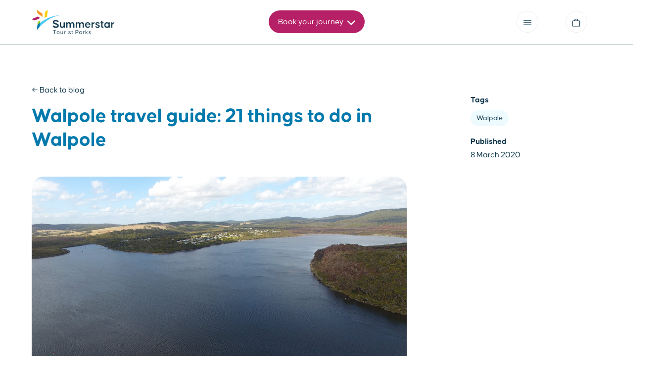

--- FILE ---
content_type: text/html; charset=UTF-8
request_url: https://summerstar.com.au/blog/walpole-travel-guide
body_size: 14996
content:
<!DOCTYPE html>
<html lang="en" class="wide wow-animation">

<head>
        
<title>Top 21 Things To Do In Walpole | Walpole Travel Guide 2025</title>
<meta name="title" content="Top 21 Things To Do In Walpole | Walpole Travel Guide 2025">
<meta name="description" content="Things to do in Walpole. This Walpole Travel Guide will keep you updated on local events &amp; tours. Book your next adventure south to Walpole with Summerstar.">
<meta name="keywords" content="">
<link rel="canonical" href="https://summerstar.com.au/blog/walpole-travel-guide">
<meta name="robots" content="index, follow">




    <meta property="og:title" content="Your Ultimate Travel Guide to Walpole, WA">
    <meta property="og:description" content="Find things to do in Walpole. This Walpole Travel Guide will keep you updated on local events &amp; tours. Book your visit to Walpole now.">
    <meta property="og:site_name" content="">
    <meta property="og:url" content="https://summerstar.com.au/blog/walpole-travel-guide">

    <meta property="og:type" content="article">
            <meta property="og:image" content="https://summerstar.com.au/storage/app/media/blogs/travel-guides/walpole/walpole%20travel%20guide%20-%20things%20to%20do%20in%20walpole%20og.jpg">
        <meta property="og:image:width" content="1200">
        <meta property="og:image:height" content="630">
    
    
    <meta name="twitter:description" content="Find things to do in Walpole. This Walpole Travel Guide will keep you updated on local events &amp; tours. Book your visit to Walpole now.">
    <meta name="twitter:title" content="Your Ultimate Travel Guide to Walpole, WA">
    <meta name="twitter:image" content="https://summerstar.com.au/storage/app/media/blogs/travel-guides/walpole/walpole%20travel%20guide%20-%20things%20to%20do%20in%20walpole%20og.jpg">

<meta name="format-detection" content="telephone=no">
    <meta name="viewport" content="width=device-width, height=device-height, initial-scale=1.0, maximum-scale=1.0, user-scalable=0">
<meta http-equiv="X-UA-Compatible" content="IE=edge">
<meta charset="utf-8">
<link rel="shortcut icon" type="image/x-icon" href="/themes/summer/assets/img/logo/favicon.png">
<script type="application/javascript" src="/themes/summer/assets/js/waitfor.js"></script>
<script type="application/javascript" src="/themes/summer/assets/sw.js?v=3.0.5"></script>

<script>window.summerstarVersion = "3.0.5";</script>
<!-- Expose the app environment -->
<script>
    window.app_environment = "production";
</script>

<!-- Stylesheets-->
<link href="/themes/summer/assets/jsdst/app.min.css?v=3.0.5" rel="stylesheet">
<link rel="manifest" href="/themes/summer/assets/manifest.json">



<!-- Hotjar Tracking Code for www.summerstar.com.au/ -->
<script>
    (function(h,o,t,j,a,r){
        h.hj=h.hj||function(){(h.hj.q=h.hj.q||[]).push(arguments)};
        h._hjSettings={hjid:2522162,hjsv:6};
        a=o.getElementsByTagName('head')[0];
        r=o.createElement('script');r.async=1;
        r.src=t+h._hjSettings.hjid+j+h._hjSettings.hjsv;
        a.appendChild(r);
    })(window,document,'https://static.hotjar.com/c/hotjar-','.js?sv=');
</script>

<!-- Google Tag Manager -->
<script>(function (w, d, s, l, i) {
w[l] = w[l] || []; w[l].push({
'gtm.start':
new Date().getTime(), event: 'gtm.js'
}); var f = d.getElementsByTagName(s)[0],
j = d.createElement(s), dl = l != 'dataLayer' ? '&l=' + l : ''; j.async = true; j.src =
'https://www.googletagmanager.com/gtm.js?id=' + i + dl; f.parentNode.insertBefore(j, f);
})(window, document, 'script', 'dataLayer', 'GTM-K6Z667K');</script>
<!-- End Google Tag Manager -->

<!-- Google tag (gtag.js) -->
<script async src="https://www.googletagmanager.com/gtag/js?id=G-MCBL7VYJ7T"></script>
<script>
    window.dataLayer = window.dataLayer || [];
    function gtag(){dataLayer.push(arguments);}
    gtag('js', new Date());

    gtag('config', 'G-MCBL7VYJ7T');
</script>

<!-- Meta Pixel Code -->
<script>
!function(f,b,e,v,n,t,s)
{if(f.fbq)return;n=f.fbq=function(){n.callMethod?
n.callMethod.apply(n,arguments):n.queue.push(arguments)};
if(!f._fbq)f._fbq=n;n.push=n;n.loaded=!0;n.version='2.0';
n.queue=[];t=b.createElement(e);t.async=!0;
t.src=v;s=b.getElementsByTagName(e)[0];
s.parentNode.insertBefore(t,s)}(window, document,'script',
'https://connect.facebook.net/en_US/fbevents.js');
fbq('init', '2046477652305902');
fbq('track', 'PageView');
</script>
<noscript>
<img height="1" width="1" style="display:none" src="https://www.facebook.com/tr?id=2046477652305902&ev=PageView&noscript=1"/>
</noscript>
<!-- End Meta Pixel Code -->
<!-- Matomo Tag Manager -->
<script>
  var _mtm = window._mtm = window._mtm || [];
  _mtm.push({'mtm.startTime': (new Date().getTime()), 'event': 'mtm.Start'});
  (function() {
    var d=document, g=d.createElement('script'), s=d.getElementsByTagName('script')[0];
    g.async=true; g.src='https://wp.summerstar.com.au/wp-content/plugins/matomo/app/../../../uploads/matomo/container_a7nfnPjb.js'; s.parentNode.insertBefore(g,s);
  })();
</script>
<!-- End Matomo Tag Manager -->
<!-- Matomo -->
<script>
var _paq = window._paq = window._paq || [];

_paq.push(['trackPageView']);
_paq.push(['enableLinkTracking']);
_paq.push(['alwaysUseSendBeacon']);
_paq.push(['setTrackerUrl', "\/\/wp.summerstar.com.au\/wp-content\/plugins\/matomo\/app\/matomo.php"]);
_paq.push(['setSiteId', '3']);
var d=document, g=d.createElement('script'), s=d.getElementsByTagName('script')[0];

g.type='text/javascript';
 g.async=true;
 g.src="\/\/wp.summerstar.com.au\/wp-content\/uploads\/matomo\/matomo.js";
 s.parentNode.insertBefore(g,s);

</script>
<!-- End Matomo Code -->
 

<script type="application/ld+json">
{
	"@context": "https://schema.org",
	"@type": "LocalBusiness",
	"name": "Summerstar Tourist Parks",
	"url": "https://summerstar.com.au",
	"description": "Summerstar Tourist Parks are a group of family owned and operated caravan and tourist Parks in Western Australia. Experience the very best of the Western Australian Coast line at one of Summerstar’s 7 waterside locations. Whether you’re travelling for work or for pleasure, we have a range of accommodation and powered sites to meet your every budget and occasion.

	Our Parks boast modern, fully self-catering accommodation options as well as large, shady powered sites.
	
	As a family owned and operated business, Summerstar prides itself on its customer service and attention to detail, ensuring every part of your stay will be an experience worth remembering.",
	"email":"corbitt@summerstar.com.au",
	"logo": "https://summerstar.com.au/themes/summer/assets/img/logo/summerstar-logo.png",
	"image": "https://summerstar.com.au/themes/summer/assets/img/logo/summerstar-logo.png",
	"address": {
		"@type":"PostalAddress",
		"streetAddress":"463 Marine Terrace",
		"addressLocality":"Geraldton",
		"addressRegion":"WA",
		"postalCode":"6530",
		"addressCountry":"Australia"
	}
}
</script>


    <script type="application/ld+json">{
    "@context": "https:\/\/schema.org",
    "@type": "Article",
    "headline": "Walpole travel guide: 21 things to do in Walpole",
    "alternativeHeadline": "Walpole travel guide: 21 things to do in Walpole",
    "image": "https:\/\/summerstar.com.au\/storage\/app\/uploads\/public\/627\/a0e\/dc7\/627a0edc74f5e461580229.jpg",
    "author": "Summerstar Tourist Parks",
    "editor": "Summerstar Tourist Parks",
    "genre": "Holiday Travel",
    "keywords": "",
    "wordcount": 1453,
    "publisher": "Summerstar Tourist Parks",
    "url": "https:\/\/summerstar.com.au",
    "datePublished": "2025-09-11 23:14:46",
    "dateCreated": "2020-03-09 16:35:21",
    "dateModified": "2020-03-08 12:00:00",
    "description": "Things to do in Walpole. This Walpole Travel Guide will keep you updated on local events & tours. Book your next adventure south to Walpole with Summerstar.",
    "articleBody": "<p>With endless forests and wilderness as far as the eye can see, <a href=\"https:\/\/summerstar.com.au\/caravan-parks\/rest-point-walpole\">Walpole<\/a> welcomes travellers and international guests to a relaxing getaway, away from big city life. Take it slow kayaking through the calm rivers in the region or test your fears of heights and walk amongst towering trees or a suspended skywalk.<\/p>\n\n<p>So, are you looking for things to do in Walpole?<\/p>\n\n<p>Summerstar has put together the ultimate Walpole travel guide for visitors to the region. Better yet, you can book your <a href=\"https:\/\/summerstar.com.au\/caravan-parks\/rest-point-walpole\/accommodation\">Walpole accommodation<\/a> and experiences right here on the Summerstar website \u2013 it doesn\u2019t get much easier than that!<\/p>\n\n<p>Find things to do in Walpole below.<\/p>\n\n<p style=\"text-align: center;\"><a class=\"btn btn-primary\" href=\"https:\/\/summerstar.com.au\/caravan-parks\/rest-point-walpole\/accommodation\"><strong>Walpole accommodation<\/strong><\/a><\/p>\n\n<p>\n\t<br>\n<\/p>\n\n<h2>Things to do in Walpole<\/h2>\n\n<ul>\n\t<li><a href=\"https:\/\/summerstar.com.au\/blog\/walpole-travel-guide#tours\"><strong>Tours and cruises<\/strong><\/a><\/li>\n\t<li><a href=\"https:\/\/summerstar.com.au\/blog\/walpole-travel-guide#cafes\"><strong>Cafes and restaurants<\/strong><\/a><\/li>\n\t<li><a href=\"https:\/\/summerstar.com.au\/blog\/walpole-travel-guide#vineyards\"><strong>Vineyards and breweries<\/strong><\/a><\/li>\n\t<li><a href=\"https:\/\/summerstar.com.au\/blog\/walpole-travel-guide#tourist\"><strong>Tourist attractions<\/strong><\/a><\/li>\n\t<li><a href=\"https:\/\/summerstar.com.au\/blog\/walpole-travel-guide#national\"><strong>National parks<\/strong><\/a><\/li>\n\t<li><a href=\"https:\/\/summerstar.com.au\/blog\/walpole-travel-guide#outdoor\"><strong>Outdoor experiences<\/strong><\/a><\/li>\n<\/ul>\n\n<p>\n\t<br>\n<\/p>\n\n<h2>Walpole weather<\/h2>\n\n<p>Find the best season to book a trip to Walpole.<\/p>\n\n<table class=\"table\">\n\t<colgroup>\n\t\t<col class=\"img-responsive\">\n\t\t\t<col class=\"img-responsive\">\n\t<\/colgroup>\n\t<tbody>\n\t\t<tr>\n\t\t\t<th><strong>Summer<\/strong><\/th>\n\t\t\t<td><strong>Dec, Jan, Feb<\/strong><\/td>\n\t\t\t<td>13\u00b0C - 25\u00b0C<\/td>\n\t\t<\/tr>\n\t\t<tr>\n\t\t\t<th><strong>Autumn<\/strong><\/th>\n\t\t\t<td><strong>Mar, Apr, May<\/strong><\/td>\n\t\t\t<td>12\u00b0C - 24\u00b0C<\/td>\n\t\t<\/tr>\n\t\t<tr>\n\t\t\t<th><strong>Winter<\/strong><\/th>\n\t\t\t<td><strong>Jun, Jul, Aug<\/strong><\/td>\n\t\t\t<td>9\u00b0C - 18\u00b0C<\/td>\n\t\t<\/tr>\n\t\t<tr>\n\t\t\t<th><strong>Spring<\/strong><\/th>\n\t\t\t<td><strong>Sep, Oct, Nov<\/strong><\/td>\n\t\t\t<td>10\u00b0C - 22\u00b0C<\/td>\n\t\t<\/tr>\n\t<\/tbody>\n<\/table>\n\n<p>\n\t<br>\n<\/p>\n\n<h2>Walpole activities map<\/h2>\n\n<p>\n\t<iframe src=\"https:\/\/www.google.com.au\/maps\/d\/embed?mid=1yhZneXc05WSHGMcMcBhpxMVDDtoekbC6\" width=\"100%\" height=\"480\"><\/iframe>\n<\/p>\n\n<p>\n\t<br>\n<\/p>\n\n<h2 id=\"tours\">Walpole tours and cruises<\/h2>\n\n<p style=\"text-align: center;\"><img src=\"https:\/\/summerstar.com.au\/storage\/app\/media\/uploaded-files\/walpole%20tours%20cruises.jpg\" class=\"fr-fic fr-dii\" data-result=\"success\" alt=\"walpole tours cruises\"><\/p>\n\n<p style=\"text-align: center;\"><em>Take to new heights with a walk amongst giant trees in Walpole.<\/em><\/p>\n\n<p>Walpole is well-known for its expansive natural wonders including the valley of the giants, lush green forests and waterways flourish with local wildlife. Book a local Walpole tour for guidance through the very best Walpole has to offer.<\/p>\n\n<p>\n\t<br>\n<\/p>\n\n<h3>1. WOW Eco-Cruises Walpole<\/h3>\n\n<p>Book an eco-cruise with the team at <a href=\"http:\/\/www.wowwilderness.com.au\/\" rel=\"noopener noreferrer\" target=\"_blank\">Wow Wilderness<\/a> down the Walpole &amp; Nornalup Inlets. Run daily from 10 am, the eco-cruise will take you down the local waterways to experience a calm sightseeing adventure.<\/p>\n\n<p>\n\t<br>\n<\/p>\n\n<h3>2. Naturally Walpole Tours<\/h3>\n\n<p>Naturally Walpole Tours offer between 2 half-day tours; the Walpole Wilderness Premium Tour explores the natural highlights west of Walpole and the Tree Top Walk Deluxe Tour covers highlights east of Walpole.<\/p>\n\n<p>\n\t<br>\n<\/p>\n\n<h3>3. Valley of The Giants Tour<\/h3>\n\n<p>Walk amongst gigantic Tingle Trees with a Tree Top Walk through the <a href=\"https:\/\/summerstar.com.au\/blog\/valley-of-the-giants-tree-top-walk-walpole\">Valley of the Giants<\/a>. The walk is suspended 40 metres high so you can look out over the lush green forest.<\/p>\n\n<p>\n\t<br>\n<\/p>\n\n<h2 id=\"cafes\">Walpole cafes and restaurants<\/h2>\n\n<p style=\"text-align: center;\"><img src=\"https:\/\/summerstar.com.au\/storage\/app\/media\/uploaded-files\/walpole%20cafes%20restaurants.jpg\" class=\"fr-fic fr-dii\" data-result=\"success\" alt=\"walpole cafes restaurants\"><\/p>\n\n<p style=\"text-align: center;\"><em>Enjoy some local cuisine&nbsp;at one of the many popular restaurants in Walpole.<\/em><\/p>\n\n<p>Find local delicacies, delicious produce and the regions best coffee in Walpole, Western Australia. After a day exploring the local natural wonders of the South West, stop in for a coffee refreshment or full main meal at one of the local caf\u00e9s and restaurants.<\/p>\n\n<p>\n\t<br>\n<\/p>\n\n<h3>4. Top Deck Caf\u00e9 Walpole<\/h3>\n\n<p>Stop in for a coffee and bite to eat at <a href=\"https:\/\/www.facebook.com\/TopDeckCafeWalpole\/\" rel=\"noopener noreferrer\" target=\"_blank\">Top Deck Caf\u00e9<\/a> in Walpole. Delicious fresh coffee, cakes and casual meals are available for lunch and dinner.<\/p>\n\n<p>\n\t<br>\n<\/p>\n\n<h3>5. Flaming Hot Takeaway<\/h3>\n\n<p>Need a quick and easy meal after a long day exploring the Walpole wilderness? Stop in at <a href=\"https:\/\/www.facebook.com\/flaminghottakeaways\" rel=\"noopener noreferrer\" target=\"_blank\">Flaming Hot Takeaway<\/a> for a delicious fresh meal you\u2019ll love.<\/p>\n\n<p>\n\t<br>\n<\/p>\n\n<h3>6. Thurlby Herb Farm<\/h3>\n\n<p>Don\u2019t forget to pop in and see the unique range of aromatic herbal products available at Thurlby Herb Farm. Locally produced, you\u2019ll find delightful and aromatic handmade soaps and more.<\/p>\n\n<p>\n\t<br>\n<\/p>\n\n<h3>7. Tingles Bakehouse<\/h3>\n\n<p>With a passion for producing nature-friendly food and hot drinks, <a href=\"http:\/\/www.tinglesbakehouse.com.au\/\" rel=\"noopener noreferrer\" target=\"_blank\">Tingles Bakehouse<\/a> specialises on providing delicious locally sourced and produced food. Stop in for a tasty coffee and meal after adventuring through the expansive local wilderness.<\/p>\n\n<p>\n\t<br>\n<\/p>\n\n<h2 id=\"vineyards\">Walpole vineyards and breweries<\/h2>\n\n<p style=\"text-align: center;\"><img src=\"https:\/\/summerstar.com.au\/storage\/app\/media\/uploaded-files\/walpole%20vineyards%20breweries.jpg\" class=\"fr-fic fr-dii\" data-result=\"success\" alt=\"walpole vineyards breweries\"><\/p>\n\n<p style=\"text-align: center;\"><em>It's always wine time in Walpole with a few local favourite wineries on offer.<\/em><\/p>\n\n<p>The area on the outskirts of Walpole, Western Australia are home to some of the region\u2019s best wineries and breweries. Owned and operated by passionate locals, you\u2019ll be greeted with outstanding food matched with award-winning wine, while you overlook the lush greenery around Walpole.<\/p>\n\n<p>\n\t<br>\n<\/p>\n\n<h3>8. Moombaki Wines<\/h3>\n\n<p><a href=\"https:\/\/moombaki.com\/\" rel=\"noopener noreferrer\" target=\"_blank\">Moombaki Wines<\/a> is a family-owned and runs a business producing award-winning delicious wines. With a cellar door overlooking a picturesque valley, you can have a guided tasting of their latest and greatest available wines.<\/p>\n\n<p>\n\t<br>\n<\/p>\n\n<h3>9. Frankland Estate<\/h3>\n\n<p>Located North-East of Walpole, <a href=\"https:\/\/www.franklandestate.com.au\/\" rel=\"noopener noreferrer\" target=\"_blank\">Frankland Estate<\/a> produces delicious award-winning wines that make them stand out in the region. Stop past the winery on your way through, and if you love their wine, make sure to sign up to their win club.<\/p>\n\n<p>\n\t<br>\n<\/p>\n\n<h2 id=\"tourist\">Walpole tourist attractions<\/h2>\n\n<p style=\"text-align: center;\"><img src=\"https:\/\/summerstar.com.au\/storage\/app\/media\/uploaded-files\/walpole%20tourist%20attractions.jpg\" class=\"fr-fic fr-dii\" data-result=\"success\" alt=\"walpole tourist attractions\"><\/p>\n\n<p style=\"text-align: center;\"><em>The giant tingle tree and amazing surrounding forest is sure to amaze.<\/em><\/p>\n\n<p>Walpole is perfect for a nature lovers retreat, with breathtaking sights, lush greenery, forests and local wildlife. While you\u2019re visiting, make sure you check out the following local Walpole tourist attractions.<\/p>\n\n<p>\n\t<br>\n<\/p>\n\n<h3>10. Walpole Country Club<\/h3>\n\n<p>The <a href=\"http:\/\/www.walpolecountryclub.org.au\/\" rel=\"noopener noreferrer\" target=\"_blank\">Walpole Country Club<\/a> is located just behind Walpole Rest Point Caravan Park and features a magnificent and challenging 18-hole golf course. Head here to test your golfing skills or even just stop in to relax and enjoy the spectacular views of the Walpole Inlet.<\/p>\n\n<p>\n\t<br>\n<\/p>\n\n<h3>11. Walpole Giant Tingle Tree<\/h3>\n\n<p>The <a href=\"https:\/\/parks.dpaw.wa.gov.au\/site\/giant-tingle-tree\" rel=\"noopener noreferrer\" target=\"_blank\">Giant Tingle Tree<\/a> located within the tingle and karri forest is a must-see natural wonder. The tree is the oldest living eucalypt in the world and stands an enormous 24 metres high \u2013 making for a <a href=\"https:\/\/summerstar.com.au\/blog\/travel-photography-wa\">perfect photo opportunity<\/a>.<\/p>\n\n<p>\n\t<br>\n<\/p>\n\n<h3>12. Circular Pool<\/h3>\n\n<p>Stop in at <a href=\"https:\/\/parks.dpaw.wa.gov.au\/site\/circular-pool\" rel=\"noopener noreferrer\" target=\"_blank\">Circular Pool<\/a> for a relaxing picnic or take a bushwalk and sightseeing adventure through the surrounding wilderness. Circular Pool is the perfect place to spot wildlife, relax and take some great family photos amongst nature.<\/p>\n\n<p>\n\t<br>\n<\/p>\n\n<h3>13. Fernhook Falls<\/h3>\n\n<p>Located along the Deep River, one of the main tributaries of the Walpole-Nornalup Inlet, <a href=\"https:\/\/www.rainbowcoast.com.au\/areas\/walpole\/fernhook-falls.htm\" rel=\"noopener noreferrer\" target=\"_blank\">Fernhook Falls<\/a> is the ideal location for a summer picnic or wilderness adventure. Relax and watch the river flowing past over the rocks and trees, or slide-in for a swim, just make sure to follow the local signs.<\/p>\n\n<p>\n\t<br>\n<\/p>\n\n<h3>14. Swarbrick Forest<\/h3>\n\n<p><a href=\"https:\/\/parks.dpaw.wa.gov.au\/site\/swarbrick\" rel=\"noopener noreferrer\" target=\"_blank\">Swarbrick Forest<\/a> is home to some of Western Australia\u2019s oldest karri trees and a great reminder of the importance of preserving these pristine forests. View the local artwork and rich history through the 500-metre loop walk which will take around 15 minutes to complete.<\/p>\n\n<p>\n\t<br>\n<\/p>\n\n<h2 id=\"national\">Walpole national parks<\/h2>\n\n<p style=\"text-align: center;\"><img src=\"https:\/\/summerstar.com.au\/storage\/app\/media\/uploaded-files\/walpole%20national%20parks.jpg\" class=\"fr-fic fr-dii\" data-result=\"success\" alt=\"walpole national parks\"><\/p>\n\n<p style=\"text-align: center;\"><em>Enjoy some of WA's best views from above Walpole-Nornalup National Park.<\/em><\/p>\n\n<p>If you love nature, hiking, sightseeing or wildlife, you\u2019ll want to visit one of Walpole\u2019s local National Parks. The South West of WA is home to thriving greenery and forests due to the warm and wet climate.<\/p>\n\n<p>\n\t<br>\n<\/p>\n\n<h3>15. Walpole-Nornalup National Park<\/h3>\n\n<p>Located right in the heart of the Walpole Wilderness, The <a href=\"https:\/\/summerstar.com.au\/blog\/amazing-walpole-nornalup-national-park-lookouts\">Walpole-Nornalup National Park<\/a> embraces rushing rivers, gnarled trees and rising mists. The park is also home to the breathtaking Valley of the Giants treetop walk.<\/p>\n\n<p>\n\t<br>\n<\/p>\n\n<h3>16. D\u2019Entrecasteaux National Park<\/h3>\n\n<p>An hour and a half west of Walpole Rest Point Caravan Park is <a href=\"https:\/\/parks.dpaw.wa.gov.au\/park\/dentrecasteaux\" rel=\"noopener noreferrer\" target=\"_blank\">D\u2019Entrecasteaux National Park<\/a>, set amongst rugged coastline cliffs and towering karri forests. View the amazing West Australian coastline in style with a range of activities in the park including <a href=\"https:\/\/summerstar.com.au\/blog\/4wd-tracks-wa\">4WD tracks<\/a>, bushwalking, fishing, surfing and more.<\/p>\n\n<p>\n\t<br>\n<\/p>\n\n<h3>17. Mount Frankland National Park<\/h3>\n\n<p>Head north from Walpole\u2019s town centre and you\u2019ll be travelling towards <a href=\"https:\/\/summerstar.com.au\/blog\/mount-frankland-national-park\">Mount Frankland National Park<\/a> which covers more than thirty-thousand hectares of karri, jarrah and tingle forest. Venture to the top of Mount Frankland and you\u2019ll experience a full 360 view of the Walpole Wilderness.<\/p>\n\n<p>\n\t<br>\n<\/p>\n\n<h2 id=\"outdoor\">Walpole outdoor experiences<\/h2>\n\n<p style=\"text-align: center;\"><img src=\"https:\/\/summerstar.com.au\/storage\/app\/media\/uploaded-files\/walpole%20outdoor%20experiences.jpg\" class=\"fr-fic fr-dii\" data-result=\"success\" alt=\"walpole outdoor experiences\"><\/p>\n\n<p style=\"text-align: center;\"><em>Head coastal for a swim, surf or snorkel whilst in Walpole, WA.<\/em><\/p>\n\n<p>Surrounded by so much rich and lush nature, it would be silly not to get out there and explore the great outdoors in Walpole when looking for <a href=\"https:\/\/summerstar.com.au\/blog\/western-australia-travel-guide\">things to do in Western Australia<\/a>. Whether staying on land or heading offshore, you\u2019ll be spoilt for choice.<\/p>\n\n<p>\n\t<br>\n<\/p>\n\n<h3>18. Bibbulmun Track<\/h3>\n\n<p>The <a href=\"https:\/\/summerstar.com.au\/blog\/bibbulmun-track\">Bibbulmun Track<\/a> runs all the way from The Darling Range through to Albany, with one-stop along the track being in Walpole. If you\u2019ve recently started hiking and want a shorter route, why not hit the track from Walpole to Denmark, or go all the way to Albany.<\/p>\n\n<p>\n\t<br>\n<\/p>\n\n<h3>19. Mount Clare Trail<\/h3>\n\n<p>Take a trip to the summit of Mount Clare with views of the Southern Ocean and the Walpole wilderness. <a href=\"https:\/\/parks.dpaw.wa.gov.au\/site\/mount-clare\" rel=\"noopener noreferrer\" target=\"_blank\">Mount Clare Trail<\/a> offers a calm and gentle walk through the magnificent tingle and karri forest.<\/p>\n\n<p>\n\t<br>\n<\/p>\n\n<h3>20. Walpole 4WD Trails<\/h3>\n\n<p>Walpole has many 4WD tracks available to 4WD enthusiasts, including Blue Holes Track, Long Point Track, Mandalay Beach Road and more. Make sure you follow local laws and regulations when adventuring off the beaten track.<\/p>\n\n<p>\n\t<br>\n<\/p>\n\n<h3>21. Whale watching at Conspicuous Cliffs<\/h3>\n\n<p>Want to see migrating whales swimming down the south-west coast? From July through September, <a href=\"https:\/\/summerstar.com.au\/blog\/conspicuous-cliffs-walpole-whale-watching\">Conspicuous Cliffs in Walpole<\/a> is the perfect sightseeing location to watch groups of <a href=\"https:\/\/summerstar.com.au\/blog\/whale-migration-wa\">migrating whales<\/a>.<\/p>\n\n<p>\n\t<br>\n<\/p>\n\n<p style=\"text-align: center;\"><a class=\"btn btn-primary\" href=\"https:\/\/summerstar.com.au\/caravan-parks\/rest-point-walpole\/accommodation\"><strong>Walpole accommodation<\/strong><\/a><\/p>"
}</script>

    <script type="application/ld+json">
        {"@context":"https:\/\/schema.org","@type":"FAQPage","mainEntity":[{"@type":"Question","name":"Where is Walpole?","acceptedAnswer":{"@type":"Answer","text":"<p>Walpole is located approximately <a href=\"https:\/\/summerstar.com.au\/blog\/perth-to-walpole\">400km south of Perth<\/a>, the capital city of Western Australia. By car, the trip to Walpole will take you approximately 4.5 hours from Perth.<\/p>\n"}},{"@type":"Question","name":"What are the best experiences in Walpole?","acceptedAnswer":{"@type":"Answer","text":"<p>Things to do in Walpole:<\/p>\n\n<ul>\n\t<li>Tours and cruises<\/li>\n\t<li>Cafes and restaurants<\/li>\n\t<li>Vineyards and breweries<\/li>\n\t<li>Tourist attractions<\/li>\n\t<li>National parks<\/li>\n\t<li>Outdoor experiences<\/li>\n<\/ul>\n\n<p>Check out our <a href=\"https:\/\/summerstar.com.au\/blog\/walpole-travel-guide\">Walpole Travel Guide&nbsp;<\/a>for more info.<\/p>\n"}},{"@type":"Question","name":"How can I book accommodation in Walpole?","acceptedAnswer":{"@type":"Answer","text":"<p>Accommodation at Walpole Rest Point Caravan Park can be booked directly on the Summerstar Tourist Park website. <a href=\"https:\/\/summerstar.com.au\/caravan-parks\/rest-point-walpole\">Book Now \u00bb<\/a><\/p>\n"}}]}
    </script>

    <script>
        window.addEventListener("load", (event) => {
            if(document.getElementById('weatherInfo') != null &&  document.getElementById('weatherwidget') != null ) {
                let weatherInfo = document.getElementById('weatherInfo');
                let weatherWidget = document.getElementById('weatherwidget');
                weatherInfo.prepend(weatherWidget);
                weatherInfo.style.display = 'block';
            }
            if(document.getElementById('tideInfo') != null &&  document.getElementById('tidewidget') != null ) {
                let tideInfo = document.getElementById('tideInfo');
                let tideWidget = document.getElementById('tidewidget');
                tideInfo.prepend(tideWidget);
                tideInfo.style.display = 'block';
            }
        });
    </script>
</head>

<body class="page-blogs">
    <noscript>
      <iframe src="https://www.googletagmanager.com/ns.html?id=GTM-K6Z667K" height="0" width="0" style="display:none;visibility:hidden"></iframe>
    </noscript>

    <header>
  <div class="container">
    <section id="header-secondary">
      <div class="row topnav-row">
        <div class="col-2 topnav-brand">
          <a href="/"
            ><img src="/themes/summer/assets/img/logo/summerstar-logo.png"
          /></a>
        </div>

        <div class="col-8 topnav-plantrip">
          <a
            class="btn btn-round btn-plan btn-icon-right topnav-plantrip-button btn-md"
            href="#"
          >
            Book your journey
            <span data-svg="caretdown"></span>
            <span data-svg="caretup"></span>
          </a>

          <div class="topnav-plantrip-overview">
            <ul>
              <li class="plantrip-secondary">Your journey</li>
              <li
                class="plantrip-pending"
                data-displayvalue="park_label"
              >
                 Add park               </li>
              <li
                class="plantrip-pending"
                data-displayvalue="dates_label"
              >
                 Add dates               </li>
              <li
                class="plantrip-pending"
                data-displayvalue="guests_label"
              >
                 Add guests               </li>
            </ul>
          </div>

          <form id="form-plantrip" class="topnav-plantrip-config form-elements tap" action="/availability-search" method="POST">
    <div class="row" id="custom-xs">
        <div class="col-4 plantrip-col-park">
            <span class="form-element form-element-type-dropdown form-elements-park">
                <label class="form-label">Destination</label>
                <span class="form-placeholder">Where to?</span>
                <span class="form-displayvalue" data-displayvalue="park_label"></span>
                <span class="form-inputhidden">
                    <input type="text" required name="park">
                </span>

                <div class="form-popup shadow-sm form-element-dropdown">
                    <ul>
                        <li class="form-element-option" data-duplicate-per-park>
                            <input type="hidden" value="[[ park.id ]]"> 
                            <span>[[ park.nav_title ]]</span>
                            <small>[[ park.suburb ]], [[ park.state ]]</small>
                            <div class="check" data-svg="tick"></div>
                        </li>
                    </ul>
                </div>
            </span>
        </div>

        <div class="col-3 plantrip-col-dates">
            <span class="form-element form-element-type-daterange">
                <label class="form-label">Dates</label>
                <span class="form-placeholder">Add dates</span>
                <span class="form-displayvalue" data-displayvalue="dates_label"></span>
                <span class="form-inputhidden">
                    <input type="date" required name="from">
                    <input type="date" required name="to">
                </span>

                <div class="form-popup shadow-sm form-element-daterange" style="overflow-y: auto">
                    <div class="datepicker">

                        <div class="datepicker-actions">
                            <div class="row">
                                <span class="select-dates-message"></span>
                                <div class="col-md-6 text-center">
                                    <a class="btn btn-light btn-md btn-clear-datepicker">Clear dates</a>
                                </div>
                                <div class="col-md-6 text-left">
                                    <input type="text" data-configvalue="from_label" readonly value="Add dates">
                                    <span class="datepicker-dots">....</span>
                                    <input type="text" data-configvalue="to_label" readonly value="Add dates">
                                </div>
                            </div>
                        </div>
                        <input type="text" class="daterange-element">
                    </div>
                </div>
            </span>
        </div>

        <div class="col-3 plantrip-col-guests">
            <span class="form-element form-element-type-guests">
                <label class="form-label">Guests</label>
                <span class="form-placeholder">Add guests</span>
                <span class="form-displayvalue" data-displayvalue="guests_label"></span>
                <span class="form-inputhidden">
                    <input type="text" required name="adults">
                    <input type="text" name="children">
                    <input type="text" name="infants">
                </span>

                <div class="form-popup shadow-sm form-element-guests">
                    <div class="guestspicker">
                        <div class="row guestspicker-group">
                            <div class="col-6">
                                <b>Adults</b>
                                <small>16 and above</small>
                            </div>
                            <div class="col-6">
                                <div class="plus-minus">
                                    <span>-</span>
                                    <input type="text" data-plus-minus="adults" value="1">
                                    <span>+</span>
                                </div>
                            </div>
                        </div>
                        <div class="row guestspicker-group">
                            <div class="col-6">
                                <b>Children</b>
                                <small>Ages 3 - 15</small>
                            </div>
                            <div class="col-6">
                                <div class="plus-minus">
                                    <span>-</span>
                                    <input type="text" data-plus-minus="children" value="0">
                                    <span>+</span>
                                </div>
                            </div>
                        </div>
                        <div class="row guestspicker-group">
                            <div class="col-6">
                                <b>Infants</b>
                                <small>Under 3</small>
                            </div>
                            <div class="col-6">
                                <div class="plus-minus">
                                    <span>-</span>
                                    <input type="text" data-plus-minus="infants" value="0">
                                    <span>+</span>
                                </div>
                            </div>
                        </div>
                    </div>
                </div>
            </span>
        </div>

        <div class="col-2 plantrip-col-search">
            <button type="submit" class="btn btn-search btn-smooth btn-block btn-md">Search</button>
        </div>
    </div>
</form>        </div>

        <div class="col-1 topnav-menu tap">
          <a
            class="btn btn-circle btn-white btn-icon-align-middle show-menu"
            href="#"
            title="Open menu"
          >
            <span data-svg="menu"></span>
          </a>
        </div>

        <div class="col-1 topnav-cart tap">
          <a
            class="btn btn-circle btn-white btn-icon-align-middle"
            href="/cart"
            title="View cart"
          >
            <span data-svg="cart"></span>

            <span class="cart-count"></span>
          </a>
        </div>
      </div>
    </section>
  </div>
</header>

<div id="header-fill"></div>

 <div id="side" class="visible">
    <div id="sidemenu">
        <a class="btn btn-circle btn-clear close-sidemenu"><span data-svg="close"></span></a>
        <ul class="accordion" data-accordion-toggle-by-icon-only>
            <li>
                <a href="/about">
                    About
                </a>

                <span class="toggle-icons">
                    <span class="btn btn-circle btn-fill-secondary btn-icon-sm btn-clear btn-show"><span data-svg="caretdown"></span></span>
                    <span class="btn btn-circle btn-fill-secondary btn-icon-sm btn-clear btn-hide"><span data-svg="caretup"></span></span>
                </span>

                <div>
                    <ul>
                        <li>
                            <a href="/about/camping-wa">Camping sites</a>
                            <a href="/about/pet-friendly">Pet friendly accommodation</a>
                        </li>
                    </ul>
                </div>
            </li>
            
            <li>
                <a href="/caravan-parks">
                    Our Parks
                </a>

                <span class="toggle-icons">
                    <span class="btn btn-circle btn-fill-secondary btn-icon-sm btn-clear btn-show"><span data-svg="caretdown"></span></span>
                    <span class="btn btn-circle btn-fill-secondary btn-icon-sm btn-clear btn-hide"><span data-svg="caretup"></span></span>
                </span>

                <div style="overflow-y: auto; height:222px">
            
                    <ul>
                        <li data-duplicate-per-park>
                            <a data-href="[[ park.url ]]">[[ park.nav_title ]]</a>
                        </li>
                    </ul>
                </div>
            </li>

            <li>
                <a href="/specials">
                    Specials
                </a>

                <span class="toggle-icons">
                    <span class="btn btn-circle btn-fill-secondary btn-icon-sm btn-clear btn-show"><span data-svg="caretdown"></span></span>
                    <span class="btn btn-circle btn-fill-secondary btn-icon-sm btn-clear btn-hide"><span data-svg="caretup"></span></span>
                </span>

                <div>
                    <ul>
                        <li>
                            <a href="/specials/gday-rewards">G'Day Rewards</a>
                        </li>
                        <li><a href="/specials">View all</a></li>
                    </ul>
                </div>
            </li>

            <li>
                <a href="/blog">
                    Blog
                </a>
            </li>

            <li class="other">
                <a href="/careers">
                    <b>Work With Us</b>
                </a>
            </li>

            <li class="other">
                <a href="/staff">
                    Staff Portal
                </a>
            </li>
        </ul>

        <div class="social-links">
            <ul>
    <li><a title="Follow Summerstar on Facebook" href="https://facebook.com/SummerstarTouristParks" target="_blank"><span data-svg="facebook"></span></a></li>
    <li><a title="Follow Summerstar on Instagram" href="https://instagram.com/summerstartouristparks" target="_blank"><span data-svg="instagram"></span></a></li>
    <li><a title="Follow Summerstar on TikTok" href="https://www.tiktok.com/@summerstartouristparks" target="_blank"><span data-svg="tiktok"></span></a></li>
    <li><a title="Follow Summerstar on YouTube" href="https://www.youtube.com/channel/UCKLPxSPZMBW-8EiFboYLpxA" target="_blank"><span data-svg="youtube"></span></a></li>
</ul>        </div>
    </div>
</div>
<div id="sideoverlay"></div> 

    <section id="twocol">
        <div class="container">
            <div class="row">
                <div class="col-md-8 pt-100">
                    <section id="title" class="blog-post">
                        <div><a class="ulhover" href="/blog">← Back to blog</a></div>
                        <h1>Walpole travel guide: 21 things to do in Walpole</h1>
                    </section>
                   
                    <section id="blog" class="mt-50">
                        <div class="container">
                            <div class="row">
                                <div class="col-md-12">
                                    <div class="feature-image">
                                        <img src="https://summerstar.com.au/storage/app/uploads/public/627/a0e/dc7/627a0edc74f5e461580229.jpg">
                                    </div>
                                </div>
                                <div class="col-md-12">
                                    <div class="rich-content">
                                       
                                                                                                                                                                             <div id="tidewidget">
                                                    <div style="width: 100%; margin:0 auto;" class="tides_frame hide-mobile">
                                                        <iframe style="display: block;" src="https://cdnres.willyweather.com.au/widget/loadView.html?id=70753" width="100%" height="385" frameborder="0"  scrolling="no"></iframe>                                
                                                    </div>
                                                    <div class="hide-desktop">
                                                        <iframe style="display: block;" src="https://cdnres.willyweather.com.au/widget/loadView.html?id=70752" width="100%" height="151" frameborder="0" scrolling="no"></iframe>
                                                    </div>
                                                </div>
                                                                                                                                                                           <div id="weatherwidget">
                                                <div class="widget-overlay"></div>
                                                <a class="weatherwidget-io" href="https://forecast7.com/en/n34d98116d73/walpole/" data-label_1="Walpole" data-label_2="WEATHER" data-theme="marine" >Walpole WEATHER</a>
                                                <script>
                                                    !function(d,s,id){var js,fjs=d.getElementsByTagName(s)[0];if(!d.getElementById(id)){js=d.createElement(s);js.id=id;js.src='https://weatherwidget.io/js/widget.min.js';fjs.parentNode.insertBefore(js,fjs);}}(document,'script','weatherwidget-io-js');
                                                </script>
                                            </div>
                                                                                <p>With endless forests and wilderness as far as the eye can see, <a href="https://summerstar.com.au/caravan-parks/rest-point-walpole">Walpole</a> welcomes travellers and international guests to a relaxing getaway, away from big city life. Take it slow kayaking through the calm rivers in the region or test your fears of heights and walk amongst towering trees or a suspended skywalk.</p>

<p>So, are you looking for things to do in Walpole?</p>

<p>Summerstar has put together the ultimate Walpole travel guide for visitors to the region. Better yet, you can book your <a href="https://summerstar.com.au/caravan-parks/rest-point-walpole/accommodation">Walpole accommodation</a> and experiences right here on the Summerstar website – it doesn’t get much easier than that!</p>

<p>Find things to do in Walpole below.</p>

<p style="text-align: center;"><a class="btn btn-primary" href="https://summerstar.com.au/caravan-parks/rest-point-walpole/accommodation"><strong>Walpole accommodation</strong></a></p>

<p>
	<br>
</p>

<h2>Things to do in Walpole</h2>

<ul>
	<li><a href="https://summerstar.com.au/blog/walpole-travel-guide#tours"><strong>Tours and cruises</strong></a></li>
	<li><a href="https://summerstar.com.au/blog/walpole-travel-guide#cafes"><strong>Cafes and restaurants</strong></a></li>
	<li><a href="https://summerstar.com.au/blog/walpole-travel-guide#vineyards"><strong>Vineyards and breweries</strong></a></li>
	<li><a href="https://summerstar.com.au/blog/walpole-travel-guide#tourist"><strong>Tourist attractions</strong></a></li>
	<li><a href="https://summerstar.com.au/blog/walpole-travel-guide#national"><strong>National parks</strong></a></li>
	<li><a href="https://summerstar.com.au/blog/walpole-travel-guide#outdoor"><strong>Outdoor experiences</strong></a></li>
</ul>

<p>
	<br>
</p>

<h2>Walpole weather</h2>

<p>Find the best season to book a trip to Walpole.</p>

<table class="table">
	<colgroup>
		<col class="img-responsive">
			<col class="img-responsive">
	</colgroup>
	<tbody>
		<tr>
			<th><strong>Summer</strong></th>
			<td><strong>Dec, Jan, Feb</strong></td>
			<td>13°C - 25°C</td>
		</tr>
		<tr>
			<th><strong>Autumn</strong></th>
			<td><strong>Mar, Apr, May</strong></td>
			<td>12°C - 24°C</td>
		</tr>
		<tr>
			<th><strong>Winter</strong></th>
			<td><strong>Jun, Jul, Aug</strong></td>
			<td>9°C - 18°C</td>
		</tr>
		<tr>
			<th><strong>Spring</strong></th>
			<td><strong>Sep, Oct, Nov</strong></td>
			<td>10°C - 22°C</td>
		</tr>
	</tbody>
</table>

<p>
	<br>
</p>

<h2>Walpole activities map</h2>

<p>
	<iframe src="https://www.google.com.au/maps/d/embed?mid=1yhZneXc05WSHGMcMcBhpxMVDDtoekbC6" width="100%" height="480"></iframe>
</p>

<p>
	<br>
</p>

<h2 id="tours">Walpole tours and cruises</h2>

<p style="text-align: center;"><img src="https://summerstar.com.au/storage/app/media/uploaded-files/walpole%20tours%20cruises.jpg" class="fr-fic fr-dii" data-result="success" alt="walpole tours cruises"></p>

<p style="text-align: center;"><em>Take to new heights with a walk amongst giant trees in Walpole.</em></p>

<p>Walpole is well-known for its expansive natural wonders including the valley of the giants, lush green forests and waterways flourish with local wildlife. Book a local Walpole tour for guidance through the very best Walpole has to offer.</p>

<p>
	<br>
</p>

<h3>1. WOW Eco-Cruises Walpole</h3>

<p>Book an eco-cruise with the team at <a href="http://www.wowwilderness.com.au/" rel="noopener noreferrer" target="_blank">Wow Wilderness</a> down the Walpole &amp; Nornalup Inlets. Run daily from 10 am, the eco-cruise will take you down the local waterways to experience a calm sightseeing adventure.</p>

<p>
	<br>
</p>

<h3>2. Naturally Walpole Tours</h3>

<p>Naturally Walpole Tours offer between 2 half-day tours; the Walpole Wilderness Premium Tour explores the natural highlights west of Walpole and the Tree Top Walk Deluxe Tour covers highlights east of Walpole.</p>

<p>
	<br>
</p>

<h3>3. Valley of The Giants Tour</h3>

<p>Walk amongst gigantic Tingle Trees with a Tree Top Walk through the <a href="https://summerstar.com.au/blog/valley-of-the-giants-tree-top-walk-walpole">Valley of the Giants</a>. The walk is suspended 40 metres high so you can look out over the lush green forest.</p>

<p>
	<br>
</p>

<h2 id="cafes">Walpole cafes and restaurants</h2>

<p style="text-align: center;"><img src="https://summerstar.com.au/storage/app/media/uploaded-files/walpole%20cafes%20restaurants.jpg" class="fr-fic fr-dii" data-result="success" alt="walpole cafes restaurants"></p>

<p style="text-align: center;"><em>Enjoy some local cuisine&nbsp;at one of the many popular restaurants in Walpole.</em></p>

<p>Find local delicacies, delicious produce and the regions best coffee in Walpole, Western Australia. After a day exploring the local natural wonders of the South West, stop in for a coffee refreshment or full main meal at one of the local cafés and restaurants.</p>

<p>
	<br>
</p>

<h3>4. Top Deck Café Walpole</h3>

<p>Stop in for a coffee and bite to eat at <a href="https://www.facebook.com/TopDeckCafeWalpole/" rel="noopener noreferrer" target="_blank">Top Deck Café</a> in Walpole. Delicious fresh coffee, cakes and casual meals are available for lunch and dinner.</p>

<p>
	<br>
</p>

<h3>5. Flaming Hot Takeaway</h3>

<p>Need a quick and easy meal after a long day exploring the Walpole wilderness? Stop in at <a href="https://www.facebook.com/flaminghottakeaways" rel="noopener noreferrer" target="_blank">Flaming Hot Takeaway</a> for a delicious fresh meal you’ll love.</p>

<p>
	<br>
</p>

<h3>6. Thurlby Herb Farm</h3>

<p>Don’t forget to pop in and see the unique range of aromatic herbal products available at Thurlby Herb Farm. Locally produced, you’ll find delightful and aromatic handmade soaps and more.</p>

<p>
	<br>
</p>

<h3>7. Tingles Bakehouse</h3>

<p>With a passion for producing nature-friendly food and hot drinks, <a href="http://www.tinglesbakehouse.com.au/" rel="noopener noreferrer" target="_blank">Tingles Bakehouse</a> specialises on providing delicious locally sourced and produced food. Stop in for a tasty coffee and meal after adventuring through the expansive local wilderness.</p>

<p>
	<br>
</p>

<h2 id="vineyards">Walpole vineyards and breweries</h2>

<p style="text-align: center;"><img src="https://summerstar.com.au/storage/app/media/uploaded-files/walpole%20vineyards%20breweries.jpg" class="fr-fic fr-dii" data-result="success" alt="walpole vineyards breweries"></p>

<p style="text-align: center;"><em>It's always wine time in Walpole with a few local favourite wineries on offer.</em></p>

<p>The area on the outskirts of Walpole, Western Australia are home to some of the region’s best wineries and breweries. Owned and operated by passionate locals, you’ll be greeted with outstanding food matched with award-winning wine, while you overlook the lush greenery around Walpole.</p>

<p>
	<br>
</p>

<h3>8. Moombaki Wines</h3>

<p><a href="https://moombaki.com/" rel="noopener noreferrer" target="_blank">Moombaki Wines</a> is a family-owned and runs a business producing award-winning delicious wines. With a cellar door overlooking a picturesque valley, you can have a guided tasting of their latest and greatest available wines.</p>

<p>
	<br>
</p>

<h3>9. Frankland Estate</h3>

<p>Located North-East of Walpole, <a href="https://www.franklandestate.com.au/" rel="noopener noreferrer" target="_blank">Frankland Estate</a> produces delicious award-winning wines that make them stand out in the region. Stop past the winery on your way through, and if you love their wine, make sure to sign up to their win club.</p>

<p>
	<br>
</p>

<h2 id="tourist">Walpole tourist attractions</h2>

<p style="text-align: center;"><img src="https://summerstar.com.au/storage/app/media/uploaded-files/walpole%20tourist%20attractions.jpg" class="fr-fic fr-dii" data-result="success" alt="walpole tourist attractions"></p>

<p style="text-align: center;"><em>The giant tingle tree and amazing surrounding forest is sure to amaze.</em></p>

<p>Walpole is perfect for a nature lovers retreat, with breathtaking sights, lush greenery, forests and local wildlife. While you’re visiting, make sure you check out the following local Walpole tourist attractions.</p>

<p>
	<br>
</p>

<h3>10. Walpole Country Club</h3>

<p>The <a href="http://www.walpolecountryclub.org.au/" rel="noopener noreferrer" target="_blank">Walpole Country Club</a> is located just behind Walpole Rest Point Caravan Park and features a magnificent and challenging 18-hole golf course. Head here to test your golfing skills or even just stop in to relax and enjoy the spectacular views of the Walpole Inlet.</p>

<p>
	<br>
</p>

<h3>11. Walpole Giant Tingle Tree</h3>

<p>The <a href="https://parks.dpaw.wa.gov.au/site/giant-tingle-tree" rel="noopener noreferrer" target="_blank">Giant Tingle Tree</a> located within the tingle and karri forest is a must-see natural wonder. The tree is the oldest living eucalypt in the world and stands an enormous 24 metres high – making for a <a href="https://summerstar.com.au/blog/travel-photography-wa">perfect photo opportunity</a>.</p>

<p>
	<br>
</p>

<h3>12. Circular Pool</h3>

<p>Stop in at <a href="https://parks.dpaw.wa.gov.au/site/circular-pool" rel="noopener noreferrer" target="_blank">Circular Pool</a> for a relaxing picnic or take a bushwalk and sightseeing adventure through the surrounding wilderness. Circular Pool is the perfect place to spot wildlife, relax and take some great family photos amongst nature.</p>

<p>
	<br>
</p>

<h3>13. Fernhook Falls</h3>

<p>Located along the Deep River, one of the main tributaries of the Walpole-Nornalup Inlet, <a href="https://www.rainbowcoast.com.au/areas/walpole/fernhook-falls.htm" rel="noopener noreferrer" target="_blank">Fernhook Falls</a> is the ideal location for a summer picnic or wilderness adventure. Relax and watch the river flowing past over the rocks and trees, or slide-in for a swim, just make sure to follow the local signs.</p>

<p>
	<br>
</p>

<h3>14. Swarbrick Forest</h3>

<p><a href="https://parks.dpaw.wa.gov.au/site/swarbrick" rel="noopener noreferrer" target="_blank">Swarbrick Forest</a> is home to some of Western Australia’s oldest karri trees and a great reminder of the importance of preserving these pristine forests. View the local artwork and rich history through the 500-metre loop walk which will take around 15 minutes to complete.</p>

<p>
	<br>
</p>

<h2 id="national">Walpole national parks</h2>

<p style="text-align: center;"><img src="https://summerstar.com.au/storage/app/media/uploaded-files/walpole%20national%20parks.jpg" class="fr-fic fr-dii" data-result="success" alt="walpole national parks"></p>

<p style="text-align: center;"><em>Enjoy some of WA's best views from above Walpole-Nornalup National Park.</em></p>

<p>If you love nature, hiking, sightseeing or wildlife, you’ll want to visit one of Walpole’s local National Parks. The South West of WA is home to thriving greenery and forests due to the warm and wet climate.</p>

<p>
	<br>
</p>

<h3>15. Walpole-Nornalup National Park</h3>

<p>Located right in the heart of the Walpole Wilderness, The <a href="https://summerstar.com.au/blog/amazing-walpole-nornalup-national-park-lookouts">Walpole-Nornalup National Park</a> embraces rushing rivers, gnarled trees and rising mists. The park is also home to the breathtaking Valley of the Giants treetop walk.</p>

<p>
	<br>
</p>

<h3>16. D’Entrecasteaux National Park</h3>

<p>An hour and a half west of Walpole Rest Point Caravan Park is <a href="https://parks.dpaw.wa.gov.au/park/dentrecasteaux" rel="noopener noreferrer" target="_blank">D’Entrecasteaux National Park</a>, set amongst rugged coastline cliffs and towering karri forests. View the amazing West Australian coastline in style with a range of activities in the park including <a href="https://summerstar.com.au/blog/4wd-tracks-wa">4WD tracks</a>, bushwalking, fishing, surfing and more.</p>

<p>
	<br>
</p>

<h3>17. Mount Frankland National Park</h3>

<p>Head north from Walpole’s town centre and you’ll be travelling towards <a href="https://summerstar.com.au/blog/mount-frankland-national-park">Mount Frankland National Park</a> which covers more than thirty-thousand hectares of karri, jarrah and tingle forest. Venture to the top of Mount Frankland and you’ll experience a full 360 view of the Walpole Wilderness.</p>

<p>
	<br>
</p>

<h2 id="outdoor">Walpole outdoor experiences</h2>

<p style="text-align: center;"><img src="https://summerstar.com.au/storage/app/media/uploaded-files/walpole%20outdoor%20experiences.jpg" class="fr-fic fr-dii" data-result="success" alt="walpole outdoor experiences"></p>

<p style="text-align: center;"><em>Head coastal for a swim, surf or snorkel whilst in Walpole, WA.</em></p>

<p>Surrounded by so much rich and lush nature, it would be silly not to get out there and explore the great outdoors in Walpole when looking for <a href="https://summerstar.com.au/blog/western-australia-travel-guide">things to do in Western Australia</a>. Whether staying on land or heading offshore, you’ll be spoilt for choice.</p>

<p>
	<br>
</p>

<h3>18. Bibbulmun Track</h3>

<p>The <a href="https://summerstar.com.au/blog/bibbulmun-track">Bibbulmun Track</a> runs all the way from The Darling Range through to Albany, with one-stop along the track being in Walpole. If you’ve recently started hiking and want a shorter route, why not hit the track from Walpole to Denmark, or go all the way to Albany.</p>

<p>
	<br>
</p>

<h3>19. Mount Clare Trail</h3>

<p>Take a trip to the summit of Mount Clare with views of the Southern Ocean and the Walpole wilderness. <a href="https://parks.dpaw.wa.gov.au/site/mount-clare" rel="noopener noreferrer" target="_blank">Mount Clare Trail</a> offers a calm and gentle walk through the magnificent tingle and karri forest.</p>

<p>
	<br>
</p>

<h3>20. Walpole 4WD Trails</h3>

<p>Walpole has many 4WD tracks available to 4WD enthusiasts, including Blue Holes Track, Long Point Track, Mandalay Beach Road and more. Make sure you follow local laws and regulations when adventuring off the beaten track.</p>

<p>
	<br>
</p>

<h3>21. Whale watching at Conspicuous Cliffs</h3>

<p>Want to see migrating whales swimming down the south-west coast? From July through September, <a href="https://summerstar.com.au/blog/conspicuous-cliffs-walpole-whale-watching">Conspicuous Cliffs in Walpole</a> is the perfect sightseeing location to watch groups of <a href="https://summerstar.com.au/blog/whale-migration-wa">migrating whales</a>.</p>

<p>
	<br>
</p>

<p style="text-align: center;"><a class="btn btn-primary" href="https://summerstar.com.au/caravan-parks/rest-point-walpole/accommodation"><strong>Walpole accommodation</strong></a></p>
                                    </div>
                                </div>
                            </div>
                        </div>
                    </section>

                                
<section id="faq" class="content-section-thin mt-50 mb-20">
    <div class="container pt-50 delim-top">
        <div class="row">
            <div class="col-md-12">
                                <div class="faq-title text-left">
                    <h2 class="mb-20">Frequently asked questions</h2>

                    <!-- <a href="/faq" class="btn btn-light btn-md">View All</a> -->
                </div>
                
                <ul class="accordion accordion-style">
                    
                    
                                                                        <li>
                                <span class="toggle-icons">
                                    <a class="btn btn-circle btn-fill-secondary btn-icon-sm btn-clear btn-show"><span data-svg="caretdown"></span></a>
                                    <a class="btn btn-circle btn-fill-secondary btn-icon-sm btn-clear btn-hide"><span data-svg="caretup"></span></a>
                                </span>
                                <p class="h5 tap">Where is Walpole?</p>
                                <div class="rich-content">
                                    <div class="accordion-body-spacer"></div>

                                    <p>Walpole is located approximately <a href="https://summerstar.com.au/blog/perth-to-walpole">400km south of Perth</a>, the capital city of Western Australia. By car, the trip to Walpole will take you approximately 4.5 hours from Perth.</p>

                                </div>
                            </li>
                                                                                <li>
                                <span class="toggle-icons">
                                    <a class="btn btn-circle btn-fill-secondary btn-icon-sm btn-clear btn-show"><span data-svg="caretdown"></span></a>
                                    <a class="btn btn-circle btn-fill-secondary btn-icon-sm btn-clear btn-hide"><span data-svg="caretup"></span></a>
                                </span>
                                <p class="h5 tap">What are the best experiences in Walpole?</p>
                                <div class="rich-content">
                                    <div class="accordion-body-spacer"></div>

                                    <p>Things to do in Walpole:</p>

<ul>
	<li>Tours and cruises</li>
	<li>Cafes and restaurants</li>
	<li>Vineyards and breweries</li>
	<li>Tourist attractions</li>
	<li>National parks</li>
	<li>Outdoor experiences</li>
</ul>

<p>Check out our <a href="https://summerstar.com.au/blog/walpole-travel-guide">Walpole Travel Guide&nbsp;</a>for more info.</p>

                                </div>
                            </li>
                                                                                <li>
                                <span class="toggle-icons">
                                    <a class="btn btn-circle btn-fill-secondary btn-icon-sm btn-clear btn-show"><span data-svg="caretdown"></span></a>
                                    <a class="btn btn-circle btn-fill-secondary btn-icon-sm btn-clear btn-hide"><span data-svg="caretup"></span></a>
                                </span>
                                <p class="h5 tap">How can I book accommodation in Walpole?</p>
                                <div class="rich-content">
                                    <div class="accordion-body-spacer"></div>

                                    <p>Accommodation at Walpole Rest Point Caravan Park can be booked directly on the Summerstar Tourist Park website. <a href="https://summerstar.com.au/caravan-parks/rest-point-walpole">Book Now »</a></p>

                                </div>
                            </li>
                                                    
                                                                                        
                                    </ul>
            </div>
        </div>
    </div>
</section>

<script type="text/javascript">
    if (Number('3') === 0) {
        document.querySelector('#faq').remove();
    }
</script>                </div>
                <div class="col-md-1 pointer-none fade-right"></div>
                <div class="col-md-3">
                    <div class="blog-details mt-100">
                        <div>
                            <b>Tags</b>
                        </div>
                        <div class="badge-row mt-5">
                                                                                        <a href="/blog/location/walpole" class="badge badge-light">Walpole</a>
                                                    </div>

                        <div class="mt-20">
                            <b>Published</b>
                        </div>
                        <div class="mt-5">8 March 2020</div>
                    </div>
                </div>
            </div>
        </div>
    </section>

    <section id="more" class="mt-100">
        <div class="container pt-100 delim-top">
            <div class="row">
                <div class="col-md-12">
                    <h2 class="text-center yellow-arrow">More to explore <span data-svg="arrow"></span></h2>

                    <div class="overflow-container">
    <div class="carousel-wrapper">
        <div class="carousel-inner-wrapper">
            <div class="carousel-item" data-duplicate-per-blog="3">
                <div class="carousel-head">
                    <a data-href="[[ blog.url ]]"><img data-duplicate-per-blog-src="[[ blog.image ]]"></a>
                </div>
                <div class="carousel-body">
                    <h4><a data-href="[[ blog.url ]]">[[ blog.title ]]</a></h4>
                    <p>[[ blog.excerpt ]]</p>

                    <div class="badge-row" data-badge-showmore="2" data-badge-showmore-onclick="[[ blog.url ]]">
                        <a data-duplicate-perin-tags="" class="badge" data-href="[[ tags.url ]]">[[ tags.name ]]</a>
                    </div>
                </div>
            </div>
        </div>
    </div>
</div>
                    <div class="footer-spacer"></div>
                </div>
            </div>
        </div>
    </section>

    <div class="toasts"></div>
<div class="modals"></div>

<section id="availabilitycalendar" data-modal-content>
    <div class="site-details">
        <div class="row">
            <div class="col-2">
                <img class="site-image" src="">
            </div>
            <div class="col-10">
                <div class="site-name"></div>
                <div class="site-location-wrap"><span data-svg="location"></span> <span class="site-location"></span></div>
            </div>
        </div>
    </div>

    <div data-litepicker></div>

    <div class="site-details-foot mt-10">
        <div class="row">
            <div class="col-12">
                <a class="btn btn-block btn-primary btn-smooth text-center btn-sm see-availability" href="#">Confirm Dates</a>
            </div>
        </div>
    </div>
</section>


<footer>
    <section id="stayintheloop">
        <div id="emailSub">
            <div class="container">
                <div class="row">
                    <div class="col-12">
                        <div class="h2">
                            <span class="text">Stay in the loop</span>
                            <span data-svg="yellowstreak"></span>
                        </div>
                        <div class="newsletter-sub">Subscribe for news & offers from Summerstar</div>
                        <div class="newsletter-subbed" style="display: none;">
                            <div class="h5">Successfully subscribed to the mailing list</div>

                            <span data-svg="addedtocart"></span>
                        </div>
                    </div>
                </div>
                <div class="row">
                    <div class="col-12">
                        <form class="shadow-lg" id="emailSub">
                            <div class="row">
                                <div class="col-md-5">
                                    <input class="form-input" name="name" type="text" required placeholder="Your name">
                                </div>
                                <div class="col-md-5">
                                    <input class="form-input" name="email" type="email" required placeholder="Your email address">
                                </div>
                                <div class="col-md-2">
                                    <button id="emailSubBtn" class="btn btn-primary btn-block" type="submit">Subscribe</button>
                                </div>
                            </div>
                        </form>
                    </div>
                </div>
            </div>
        </div>
    </section>

    <section id="bottom-navigation">
        <div class="container">
            <div class="row">
                <div class="col-md-40p collapse-on-mobile">
                    <div class="botnav-parks">
                        <h4><a href="/caravan-parks">Our Parks</a></h4>
                        <a class="botnav-mobile-toggle"><span data-svg="caretdown"></span></a>
                        <ul>
                            <li data-duplicate-per-park>
                            <a data-href="[[ park.url ]]">
                                <span>[[ park.nav_title ]]</span>
                                <small>[[ park.location ]]</small>
                            </a>
                        </li>
                        </ul>
                                            </div>
                </div>

                <div class="col-md-15p col-6 collapse-on-mobile">
                    <div class="botnav-about">
                        <h4><a href="/about">About</a></h4>
                        <a class="botnav-mobile-toggle"><span data-svg="caretdown"></span></a>
                        
                            <ul>
                    <li>
                <a href="https://summerstar.com.au/about" >
                    About
                </a>
            </li>
                    <li>
                <a href="/careers" >
                    Work With Us
                </a>
            </li>
                    <li>
                <a href="https://summerstar.com.au/privacy-policy" >
                    Privacy Policy
                </a>
            </li>
                    <li>
                <a href="https://summerstar.com.au/terms-and-conditions" >
                    Terms &amp; Conditions
                </a>
            </li>
                    <li>
                <a href="/staff" >
                    Staff Portal
                </a>
            </li>
                    <li>
                <a href="https://summerstar.com.au/sitemap" >
                    Sitemap
                </a>
            </li>
            </ul>
                    </div>
                </div>

                <div class="col-md-15p col-6 collapse-on-mobile">
                    <div class="botnav-blog">
                        <h4><a href="/blog">Blog</a></h4>
                        <a class="botnav-mobile-toggle"><span data-svg="caretdown"></span></a>
                        
                                <ul>
                    <li>
                <a href="/blog/category/things-to-do" >
                    Things To Do
                </a>
            </li>
                    <li>
                <a href="/blog/category/road-trip-ideas" >
                    Road Trip Ideas
                </a>
            </li>
                    <li>
                <a href="/blog/category/holiday-destinations" >
                    Holiday Destinations
                </a>
            </li>
                    <li>
                <a href="/blog/category/travel-guides" >
                    Travel Guides
                </a>
            </li>
                    <li>
                <a href="/blog/category/travel-tips" >
                    Travel Tips
                </a>
            </li>
                    <li>
                <a href="/blog/category/travelling-kids" >
                    Travelling With Kids
                </a>
            </li>
                    <li>
                <a href="/blog/category/caravan-camping-tips" >
                    Caravan &amp; Camping Tips
                </a>
            </li>
                    <li>
                <a href="/news" >
                    Latest News
                </a>
            </li>
            </ul>

                    </div>
                </div>

                <div class="col-md-15p collapse-on-mobile-space">
                </div>

                <div class="col-md-15p">
                    <div class="botnav-brand">
                        <a href="/">
                            <img class="desktop" src="/themes/summer/assets/img/logo/footer-logo.png">
                            <img class="mobile" src="/themes/summer/assets/img/logo/summerstar-logo.png">
                        </a>
                    </div>
                </div>
            </div>
        </div>
    </section>

    <section id="footer-notes">
        <div class="container">
            <div class="row">
                <div class="col-md-6 col-12 footer-info">
                    <p>
                        <span class="footer-info-item">&copy; Summerstar Pty Ltd 2026</span>
                        <span class="footer-info-item">Marine Tce, Geraldton WA 6550 Australia</span>
                    </p>
                    
                </div>
                <div class="col-md-6 col-12 social-links text-right">
                    <ul>
    <li><a title="Follow Summerstar on Facebook" href="https://facebook.com/SummerstarTouristParks" target="_blank"><span data-svg="facebook"></span></a></li>
    <li><a title="Follow Summerstar on Instagram" href="https://instagram.com/summerstartouristparks" target="_blank"><span data-svg="instagram"></span></a></li>
    <li><a title="Follow Summerstar on TikTok" href="https://www.tiktok.com/@summerstartouristparks" target="_blank"><span data-svg="tiktok"></span></a></li>
    <li><a title="Follow Summerstar on YouTube" href="https://www.youtube.com/channel/UCKLPxSPZMBW-8EiFboYLpxA" target="_blank"><span data-svg="youtube"></span></a></li>
</ul>                </div>
                <div class="row">
                    <div class="col-12 justify-content-center">
                    <p style="font-style: italic; padding: 1em;">
                        Summerstar Tourist Parks acknowledges Aboriginal peoples as the traditional custodians of the lands on which we operate, across both Western and South Australia. We pay our respects to Elders past, present and future, and celebrate their continuing connection to Country, culture and community. 
                     </p>
                    </div>
                    </div>
            </div>
        </div>
    </section>
</footer>

<script src="/themes/summer/assets/jsdst/summer.js?v=3.0.5"></script></body>
</html>

--- FILE ---
content_type: text/html; charset=utf-8
request_url: https://www.google.com.au/maps/d/embed?mid=1yhZneXc05WSHGMcMcBhpxMVDDtoekbC6
body_size: 5283
content:
<!DOCTYPE html><html itemscope itemtype="http://schema.org/WebSite"><head><script nonce="Ini5wE3Z6BmAZVYv5mulkQ">window['ppConfig'] = {productName: '06194a8f37177242d55a18e38c5a91c6', deleteIsEnforced:  false , sealIsEnforced:  false , heartbeatRate:  0.5 , periodicReportingRateMillis:  60000.0 , disableAllReporting:  false };(function(){'use strict';function k(a){var b=0;return function(){return b<a.length?{done:!1,value:a[b++]}:{done:!0}}}function l(a){var b=typeof Symbol!="undefined"&&Symbol.iterator&&a[Symbol.iterator];if(b)return b.call(a);if(typeof a.length=="number")return{next:k(a)};throw Error(String(a)+" is not an iterable or ArrayLike");}var m=typeof Object.defineProperties=="function"?Object.defineProperty:function(a,b,c){if(a==Array.prototype||a==Object.prototype)return a;a[b]=c.value;return a};
function n(a){a=["object"==typeof globalThis&&globalThis,a,"object"==typeof window&&window,"object"==typeof self&&self,"object"==typeof global&&global];for(var b=0;b<a.length;++b){var c=a[b];if(c&&c.Math==Math)return c}throw Error("Cannot find global object");}var p=n(this);function q(a,b){if(b)a:{var c=p;a=a.split(".");for(var d=0;d<a.length-1;d++){var e=a[d];if(!(e in c))break a;c=c[e]}a=a[a.length-1];d=c[a];b=b(d);b!=d&&b!=null&&m(c,a,{configurable:!0,writable:!0,value:b})}}
q("Object.is",function(a){return a?a:function(b,c){return b===c?b!==0||1/b===1/c:b!==b&&c!==c}});q("Array.prototype.includes",function(a){return a?a:function(b,c){var d=this;d instanceof String&&(d=String(d));var e=d.length;c=c||0;for(c<0&&(c=Math.max(c+e,0));c<e;c++){var f=d[c];if(f===b||Object.is(f,b))return!0}return!1}});
q("String.prototype.includes",function(a){return a?a:function(b,c){if(this==null)throw new TypeError("The 'this' value for String.prototype.includes must not be null or undefined");if(b instanceof RegExp)throw new TypeError("First argument to String.prototype.includes must not be a regular expression");return this.indexOf(b,c||0)!==-1}});function r(a,b,c){a("https://csp.withgoogle.com/csp/proto/"+encodeURIComponent(b),JSON.stringify(c))}function t(){var a;if((a=window.ppConfig)==null?0:a.disableAllReporting)return function(){};var b,c,d,e;return(e=(b=window)==null?void 0:(c=b.navigator)==null?void 0:(d=c.sendBeacon)==null?void 0:d.bind(navigator))!=null?e:u}function u(a,b){var c=new XMLHttpRequest;c.open("POST",a);c.send(b)}
function v(){var a=(w=Object.prototype)==null?void 0:w.__lookupGetter__("__proto__"),b=x,c=y;return function(){var d=a.call(this),e,f,g,h;r(c,b,{type:"ACCESS_GET",origin:(f=window.location.origin)!=null?f:"unknown",report:{className:(g=d==null?void 0:(e=d.constructor)==null?void 0:e.name)!=null?g:"unknown",stackTrace:(h=Error().stack)!=null?h:"unknown"}});return d}}
function z(){var a=(A=Object.prototype)==null?void 0:A.__lookupSetter__("__proto__"),b=x,c=y;return function(d){d=a.call(this,d);var e,f,g,h;r(c,b,{type:"ACCESS_SET",origin:(f=window.location.origin)!=null?f:"unknown",report:{className:(g=d==null?void 0:(e=d.constructor)==null?void 0:e.name)!=null?g:"unknown",stackTrace:(h=Error().stack)!=null?h:"unknown"}});return d}}function B(a,b){C(a.productName,b);setInterval(function(){C(a.productName,b)},a.periodicReportingRateMillis)}
var D="constructor __defineGetter__ __defineSetter__ hasOwnProperty __lookupGetter__ __lookupSetter__ isPrototypeOf propertyIsEnumerable toString valueOf __proto__ toLocaleString x_ngfn_x".split(" "),E=D.concat,F=navigator.userAgent.match(/Firefox\/([0-9]+)\./),G=(!F||F.length<2?0:Number(F[1])<75)?["toSource"]:[],H;if(G instanceof Array)H=G;else{for(var I=l(G),J,K=[];!(J=I.next()).done;)K.push(J.value);H=K}var L=E.call(D,H),M=[];
function C(a,b){for(var c=[],d=l(Object.getOwnPropertyNames(Object.prototype)),e=d.next();!e.done;e=d.next())e=e.value,L.includes(e)||M.includes(e)||c.push(e);e=Object.prototype;d=[];for(var f=0;f<c.length;f++){var g=c[f];d[f]={name:g,descriptor:Object.getOwnPropertyDescriptor(Object.prototype,g),type:typeof e[g]}}if(d.length!==0){c=l(d);for(e=c.next();!e.done;e=c.next())M.push(e.value.name);var h;r(b,a,{type:"SEAL",origin:(h=window.location.origin)!=null?h:"unknown",report:{blockers:d}})}};var N=Math.random(),O=t(),P=window.ppConfig;P&&(P.disableAllReporting||P.deleteIsEnforced&&P.sealIsEnforced||N<P.heartbeatRate&&r(O,P.productName,{origin:window.location.origin,type:"HEARTBEAT"}));var y=t(),Q=window.ppConfig;if(Q)if(Q.deleteIsEnforced)delete Object.prototype.__proto__;else if(!Q.disableAllReporting){var x=Q.productName;try{var w,A;Object.defineProperty(Object.prototype,"__proto__",{enumerable:!1,get:v(),set:z()})}catch(a){}}
(function(){var a=t(),b=window.ppConfig;b&&(b.sealIsEnforced?Object.seal(Object.prototype):b.disableAllReporting||(document.readyState!=="loading"?B(b,a):document.addEventListener("DOMContentLoaded",function(){B(b,a)})))})();}).call(this);
</script><title itemprop="name">Things To Do In Walpole – Google My Maps</title><meta name="robots" content="noindex,nofollow"/><meta http-equiv="X-UA-Compatible" content="IE=edge,chrome=1"><meta name="viewport" content="initial-scale=1.0,minimum-scale=1.0,maximum-scale=1.0,user-scalable=0,width=device-width"/><meta name="description" itemprop="description" content="Things To Do In Walpole"/><meta itemprop="url" content="https://www.google.com.au/maps/d/viewer?mid=1yhZneXc05WSHGMcMcBhpxMVDDtoekbC6"/><meta itemprop="image" content="https://www.google.com.au/maps/d/thumbnail?mid=1yhZneXc05WSHGMcMcBhpxMVDDtoekbC6"/><meta property="og:type" content="website"/><meta property="og:title" content="Things To Do In Walpole – Google My Maps"/><meta property="og:description" content="Things To Do In Walpole"/><meta property="og:url" content="https://www.google.com.au/maps/d/viewer?mid=1yhZneXc05WSHGMcMcBhpxMVDDtoekbC6"/><meta property="og:image" content="https://www.google.com.au/maps/d/thumbnail?mid=1yhZneXc05WSHGMcMcBhpxMVDDtoekbC6"/><meta property="og:site_name" content="Google My Maps"/><meta name="twitter:card" content="summary_large_image"/><meta name="twitter:title" content="Things To Do In Walpole – Google My Maps"/><meta name="twitter:description" content="Things To Do In Walpole"/><meta name="twitter:image:src" content="https://www.google.com.au/maps/d/thumbnail?mid=1yhZneXc05WSHGMcMcBhpxMVDDtoekbC6"/><link rel="stylesheet" id="gmeviewer-styles" href="https://www.gstatic.com/mapspro/_/ss/k=mapspro.gmeviewer.ZPef100W6CI.L.W.O/am=AAAE/d=0/rs=ABjfnFU-qGe8BTkBR_LzMLwzNczeEtSkkw" nonce="dlfRyEB_HqXSQuc-mFc2iw"><link rel="stylesheet" href="https://fonts.googleapis.com/css?family=Roboto:300,400,500,700" nonce="dlfRyEB_HqXSQuc-mFc2iw"><link rel="shortcut icon" href="//www.gstatic.com/mapspro/images/favicon-001.ico"><link rel="canonical" href="https://www.google.com.au/mymaps/viewer?mid=1yhZneXc05WSHGMcMcBhpxMVDDtoekbC6&amp;hl=en_GB"></head><body jscontroller="O1VPAb" jsaction="click:cOuCgd;"><div class="c4YZDc HzV7m-b7CEbf SfQLQb-dIxMhd-bN97Pc-b3rLgd"><div class="jQhVs-haAclf"><div class="jQhVs-uMX1Ee-My5Dr-purZT-uDEFge"><div class="jQhVs-uMX1Ee-My5Dr-purZT-uDEFge-bN97Pc"><div class="jQhVs-uMX1Ee-My5Dr-purZT-uDEFge-Bz112c"></div><div class="jQhVs-uMX1Ee-My5Dr-purZT-uDEFge-fmcmS-haAclf"><div class="jQhVs-uMX1Ee-My5Dr-purZT-uDEFge-fmcmS">Open full screen to view more</div></div></div></div></div><div class="i4ewOd-haAclf"><div class="i4ewOd-UzWXSb" id="map-canvas"></div></div><div class="X3SwIb-haAclf NBDE7b-oxvKad"><div class="X3SwIb-i8xkGf"></div></div><div class="Te60Vd-ZMv3u dIxMhd-bN97Pc-b3rLgd"><div class="dIxMhd-bN97Pc-Tswv1b-Bz112c"></div><div class="dIxMhd-bN97Pc-b3rLgd-fmcmS">This map was created by a user. <a href="//support.google.com/mymaps/answer/3024454?hl=en&amp;amp;ref_topic=3188329" target="_blank">Learn how to create your own.</a></div><div class="dIxMhd-bN97Pc-b3rLgd-TvD9Pc" title="Close"></div></div><script nonce="Ini5wE3Z6BmAZVYv5mulkQ">
  function _DumpException(e) {
    if (window.console) {
      window.console.error(e.stack);
    }
  }
  var _pageData = "[[1,null,null,null,null,null,null,null,null,null,\"at\",\"\",\"\",1769004393988,\"\",\"en_GB\",false,[],\"https://www.google.com.au/maps/d/viewer?mid\\u003d1yhZneXc05WSHGMcMcBhpxMVDDtoekbC6\",\"https://www.google.com.au/maps/d/embed?mid\\u003d1yhZneXc05WSHGMcMcBhpxMVDDtoekbC6\\u0026ehbc\\u003d2E312F\",\"https://www.google.com.au/maps/d/edit?mid\\u003d1yhZneXc05WSHGMcMcBhpxMVDDtoekbC6\",\"https://www.google.com.au/maps/d/thumbnail?mid\\u003d1yhZneXc05WSHGMcMcBhpxMVDDtoekbC6\",null,null,true,\"https://www.google.com.au/maps/d/print?mid\\u003d1yhZneXc05WSHGMcMcBhpxMVDDtoekbC6\",\"https://www.google.com.au/maps/d/pdf?mid\\u003d1yhZneXc05WSHGMcMcBhpxMVDDtoekbC6\",\"https://www.google.com.au/maps/d/viewer?mid\\u003d1yhZneXc05WSHGMcMcBhpxMVDDtoekbC6\",null,false,\"/maps/d\",\"maps/sharing\",\"//www.google.com/intl/en_GB/help/terms_maps.html\",true,\"https://docs.google.com/picker\",null,false,null,[[[\"//www.gstatic.com/mapspro/images/google-my-maps-logo-regular-001.png\",143,25],[\"//www.gstatic.com/mapspro/images/google-my-maps-logo-regular-2x-001.png\",286,50]],[[\"//www.gstatic.com/mapspro/images/google-my-maps-logo-small-001.png\",113,20],[\"//www.gstatic.com/mapspro/images/google-my-maps-logo-small-2x-001.png\",226,40]]],1,\"https://www.gstatic.com/mapspro/_/js/k\\u003dmapspro.gmeviewer.en_GB.3NfWpAHXMYY.O/am\\u003dAAAE/d\\u003d0/rs\\u003dABjfnFUdO6nTWjSSvt662EmIg9HmVhTFtQ/m\\u003dgmeviewer_base\",null,null,true,null,\"US\",null,null,null,null,null,null,true],[\"mf.map\",\"1yhZneXc05WSHGMcMcBhpxMVDDtoekbC6\",\"Things To Do In Walpole\",null,[116.00669800000003,-34.4628714,117.04551700000003,-34.9974885],[116.00669800000003,-34.4628714,117.04551700000003,-34.9974885],[[null,\"Px6pZXPVj7Y\",\"Walpole Tours\",\"\",[[[\"https://mt.googleapis.com/vt/icon/name\\u003dicons/onion/SHARED-mymaps-container-bg_4x.png,icons/onion/SHARED-mymaps-container_4x.png,icons/onion/1532-bus_4x.png\\u0026highlight\\u003dff000000,0097A7\\u0026scale\\u003d2.0\"],null,2,1,null,[[\"Tours\"]],[[[],null,1,1,[[null,[-34.97550650000001,116.73076679999997]],\"0\",null,\"Px6pZXPVj7Y\",[-34.97550650000001,116.73076679999997],[0,0],\"2EDB3F28A710870F\"],[[\"Walpole-Nornalup Visitor Centre\"]]],[[],null,1,1,[[null,[-34.977619,116.89351390000002]],\"0\",null,\"Px6pZXPVj7Y\",[-34.977619,116.89351390000002],[0,0],\"2EDB3FC230768A25\"],[[\"Valley of the Giants Tree Top Walk\"]]]]]],null,null,true,null,null,null,null,[[\"Px6pZXPVj7Y\",1,null,null,null,\"https://www.google.com.au/maps/d/kml?mid\\u003d1yhZneXc05WSHGMcMcBhpxMVDDtoekbC6\\u0026resourcekey\\u0026lid\\u003dPx6pZXPVj7Y\",null,null,null,null,null,2,null,[[[\"2EDB3F28A710870F\",[[[-34.97550650000001,116.73076679999997]]],null,null,0,[[\"name\",[\"Walpole-Nornalup Visitor Centre\"],1],null,null,null,[null,\"ChIJmVEdx0-2OyoR-6VVUtCDWvM\",true]],null,0],[\"2EDB3FC230768A25\",[[[-34.977619,116.89351390000002]]],null,null,0,[[\"name\",[\"Valley of the Giants Tree Top Walk\"],1],null,null,null,[null,\"ChIJ51N7wdTIOyoR-fLuqw6mwvw\",true]],null,1]],[[[\"https://mt.googleapis.com/vt/icon/name\\u003dicons/onion/SHARED-mymaps-container-bg_4x.png,icons/onion/SHARED-mymaps-container_4x.png,icons/onion/1532-bus_4x.png\\u0026highlight\\u003dff000000,0097A7\\u0026scale\\u003d2.0\"],[[\"0097A7\",1],1200],[[\"0097A7\",0.2980392156862745],[\"0097A7\",1],1200]]]]]],null,null,null,null,null,4],[null,\"vEEfnqA6Urw\",\"Walpole Food\",\"\",[[[\"https://mt.googleapis.com/vt/icon/name\\u003dicons/onion/SHARED-mymaps-container-bg_4x.png,icons/onion/SHARED-mymaps-container_4x.png,icons/onion/1577-food-fork-knife_4x.png\\u0026highlight\\u003dff000000,0097A7\\u0026scale\\u003d2.0\"],null,2,1,null,[[\"Food\"]],[[[],null,1,1,[[null,[-34.9764207,116.73016680000002]],\"0\",null,\"vEEfnqA6Urw\",[-34.9764207,116.7301668],[0,0],\"2EDB41E7E2DDCA77\"],[[\"Top Deck Cafe\"]]],[[],null,1,1,[[null,[-34.97665010000001,116.73331740000005]],\"0\",null,\"vEEfnqA6Urw\",[-34.97665010000001,116.73331740000003],[0,0],\"2EDB41FFB352B186\"],[[\"Flaming Hot Takeaways\"]]],[[],null,1,1,[[null,[-34.8848049,116.68141000000003]],\"0\",null,\"vEEfnqA6Urw\",[-34.8848049,116.68141000000003],[0,0],\"2EDB421EF33C07F8\"],[[\"Thurlby Herb Farm\"]]],[[],null,1,1,[[null,[-34.9974885,116.84383430000003]],\"0\",null,\"vEEfnqA6Urw\",[-34.9974885,116.84383430000003],[0,0],\"2EDB423900235C13\"],[[\"Tingles Bakehouse\"]]]]]],null,null,true,null,null,null,null,[[\"vEEfnqA6Urw\",1,null,null,null,\"https://www.google.com.au/maps/d/kml?mid\\u003d1yhZneXc05WSHGMcMcBhpxMVDDtoekbC6\\u0026resourcekey\\u0026lid\\u003dvEEfnqA6Urw\",null,null,null,null,null,2,null,[[[\"2EDB41E7E2DDCA77\",[[[-34.9764207,116.7301668]]],null,null,0,[[\"name\",[\"Top Deck Cafe\"],1],null,null,null,[null,\"ChIJUw6blpm2OyoRIAw2FibSM1Y\",true]],null,2],[\"2EDB41FFB352B186\",[[[-34.97665010000001,116.73331740000003]]],null,null,0,[[\"name\",[\"Flaming Hot Takeaways\"],1],null,null,null,[null,\"ChIJSfCiFpq2OyoRb2VC27gX2mI\",true]],null,3],[\"2EDB421EF33C07F8\",[[[-34.8848049,116.68141000000003]]],null,null,0,[[\"name\",[\"Thurlby Herb Farm\"],1],null,null,null,[null,\"ChIJ5S6Gr0WzOyoR8OHknt9dNN8\",true]],null,4],[\"2EDB423900235C13\",[[[-34.9974885,116.84383430000003]]],null,null,0,[[\"name\",[\"Tingles Bakehouse\"],1],null,null,null,[null,\"ChIJEXpz8_XIOyoRpDBzpbwPqZk\",true]],null,5]],[[[\"https://mt.googleapis.com/vt/icon/name\\u003dicons/onion/SHARED-mymaps-container-bg_4x.png,icons/onion/SHARED-mymaps-container_4x.png,icons/onion/1577-food-fork-knife_4x.png\\u0026highlight\\u003dff000000,0097A7\\u0026scale\\u003d2.0\"],[[\"0097A7\",1],1200],[[\"0097A7\",0.2980392156862745],[\"0097A7\",1],1200]]]]]],null,null,null,null,null,4],[null,\"_fgGoZ46nVM\",\"Walpole Vineyards\",\"\",[[[\"https://mt.googleapis.com/vt/icon/name\\u003dicons/onion/SHARED-mymaps-container-bg_4x.png,icons/onion/SHARED-mymaps-container_4x.png,icons/onion/1798-glass_4x.png\\u0026highlight\\u003dff000000,0097A7\\u0026scale\\u003d2.0\"],null,2,1,null,[[\"Vineyards\"]],[[[],null,1,1,[[null,[-34.932655,117.04551700000003]],\"0\",null,\"_fgGoZ46nVM\",[-34.932655,117.04551700000002],[0,0],\"2EDB42AE5CD6F8DA\"],[[\"Moombaki Wines\"]]],[[],null,1,1,[[null,[-34.4628714,117.013378]],\"0\",null,\"_fgGoZ46nVM\",[-34.4628714,117.01337799999999],[0,0],\"2EDB42DEE08F3064\"],[[\"Frankland Estate\"]]]]]],null,null,true,null,null,null,null,[[\"_fgGoZ46nVM\",1,null,null,null,\"https://www.google.com.au/maps/d/kml?mid\\u003d1yhZneXc05WSHGMcMcBhpxMVDDtoekbC6\\u0026resourcekey\\u0026lid\\u003d_fgGoZ46nVM\",null,null,null,null,null,2,null,[[[\"2EDB42AE5CD6F8DA\",[[[-34.932655,117.04551700000002]]],null,null,0,[[\"name\",[\"Moombaki Wines\"],1],null,null,null,[null,\"ChIJ8dzoPx3ROyoRaiP_GotL1JI\",true]],null,6],[\"2EDB42DEE08F3064\",[[[-34.4628714,117.01337799999999]]],null,null,0,[[\"name\",[\"Frankland Estate\"],1],null,null,null,[null,\"ChIJpV0CXEYYOioRvJ9tGUFSmec\",true]],null,7]],[[[\"https://mt.googleapis.com/vt/icon/name\\u003dicons/onion/SHARED-mymaps-container-bg_4x.png,icons/onion/SHARED-mymaps-container_4x.png,icons/onion/1798-glass_4x.png\\u0026highlight\\u003dff000000,0097A7\\u0026scale\\u003d2.0\"],[[\"0097A7\",1],1200],[[\"0097A7\",0.2980392156862745],[\"0097A7\",1],1200]]]]]],null,null,null,null,null,4],[null,\"GzW2evqoF2E\",\"Walpole Tourist Attractions\",\"\",[[[\"https://mt.googleapis.com/vt/icon/name\\u003dicons/onion/SHARED-mymaps-container-bg_4x.png,icons/onion/SHARED-mymaps-container_4x.png,icons/onion/1535-camera-photo_4x.png\\u0026highlight\\u003dff000000,0097A7\\u0026scale\\u003d2.0\"],null,2,1,null,[[\"Tourist Attractions\"]],[[[],null,1,1,[[null,[-34.9829823,116.71752770000002]],\"0\",null,\"GzW2evqoF2E\",[-34.9829823,116.7175277],[0,0],\"2EDB43745F389831\"],[[\"Walpole Country Club Inc\"]]],[[],null,1,1,[[null,[-34.98279480000001,116.79020400000003]],\"0\",null,\"GzW2evqoF2E\",[-34.98279480000001,116.79020400000002],[0,0],\"2EDB439382AD4142\"],[[\"Giant Tingle Tree\"]]],[[],null,1,1,[[null,[-34.9439043,116.79996600000003]],\"0\",null,\"GzW2evqoF2E\",[-34.9439043,116.79996600000004],[0,0],\"2EDB43AAF9FE640C\"],[[\"Circular Pool\"]]],[[],null,1,1,[[null,[-34.8163852,116.59378479999998]],\"0\",null,\"GzW2evqoF2E\",[-34.8163852,116.59378479999998],[0,0],\"2EDB43C421BDE01C\"],[[\"Fernhook Falls\"]]]]]],null,null,true,null,null,null,null,[[\"GzW2evqoF2E\",1,null,null,null,\"https://www.google.com.au/maps/d/kml?mid\\u003d1yhZneXc05WSHGMcMcBhpxMVDDtoekbC6\\u0026resourcekey\\u0026lid\\u003dGzW2evqoF2E\",null,null,null,null,null,2,null,[[[\"2EDB43745F389831\",[[[-34.9829823,116.7175277]]],null,null,0,[[\"name\",[\"Walpole Country Club Inc\"],1],null,null,null,[null,\"ChIJKX30_a-2OyoRED2JBzn2AA8\",true]],null,8],[\"2EDB439382AD4142\",[[[-34.98279480000001,116.79020400000002]]],null,null,0,[[\"name\",[\"Giant Tingle Tree\"],1],null,null,null,[null,\"ChIJ_eqlQT-2OyoRMCPLOfCzjHk\",true]],null,9],[\"2EDB43AAF9FE640C\",[[[-34.9439043,116.79996600000004]]],null,null,0,[[\"name\",[\"Circular Pool\"],1],null,null,null,[null,\"ChIJKTte_wbKOyoR8Ymfdkl7i1E\",true]],null,10],[\"2EDB43C421BDE01C\",[[[-34.8163852,116.59378479999998]]],null,null,0,[[\"name\",[\"Fernhook Falls\"],1],null,null,null,[null,\"ChIJ19csauhROioRhqmn64mhhrM\",true]],null,11]],[[[\"https://mt.googleapis.com/vt/icon/name\\u003dicons/onion/SHARED-mymaps-container-bg_4x.png,icons/onion/SHARED-mymaps-container_4x.png,icons/onion/1535-camera-photo_4x.png\\u0026highlight\\u003dff000000,0097A7\\u0026scale\\u003d2.0\"],[[\"0097A7\",1],1200],[[\"0097A7\",0.2980392156862745],[\"0097A7\",1],1200]]]]]],null,null,null,null,null,4],[null,\"Egu_I4K2bbE\",\"Walpole National Parks\",\"\",[[[\"https://mt.googleapis.com/vt/icon/name\\u003dicons/onion/SHARED-mymaps-container-bg_4x.png,icons/onion/SHARED-mymaps-container_4x.png,icons/onion/1720-tree_4x.png\\u0026highlight\\u003dff000000,0097A7\\u0026scale\\u003d2.0\"],null,2,1,null,[[\"National Parks\"]],[[[],null,1,1,[[null,[-34.9867495,116.8026562]],\"0\",null,\"Egu_I4K2bbE\",[-34.9867495,116.8026562],[0,0],\"2EDB448A493F7D32\"],[[\"Walpole-Nornalup National Park\"]]],[[],null,1,1,[[null,[-34.829939,116.00669800000003]],\"0\",null,\"Egu_I4K2bbE\",[-34.829939,116.00669800000003],[0,0],\"2EDB44A6F7E847C0\"],[[\"D\u0027Entrecasteaux National Park\"]]],[[],null,1,1,[[null,[-34.8197962,116.75534100000004]],\"0\",null,\"Egu_I4K2bbE\",[-34.8197962,116.75534100000004],[0,0],\"2EDB44CCB56C04FF\"],[[\"Mount Frankland National Park\"]]]]]],null,null,true,null,null,null,null,[[\"Egu_I4K2bbE\",1,null,null,null,\"https://www.google.com.au/maps/d/kml?mid\\u003d1yhZneXc05WSHGMcMcBhpxMVDDtoekbC6\\u0026resourcekey\\u0026lid\\u003dEgu_I4K2bbE\",null,null,null,null,null,2,null,[[[\"2EDB448A493F7D32\",[[[-34.9867495,116.8026562]]],null,null,0,[[\"name\",[\"Walpole-Nornalup National Park\"],1],null,null,null,[null,\"ChIJH9eOqEy2OyoR8AOLBzn2AA8\",true]],null,12],[\"2EDB44A6F7E847C0\",[[[-34.829939,116.00669800000003]]],null,null,0,[[\"name\",[\"D\u0027Entrecasteaux National Park\"],1],null,null,null,[null,\"ChIJO4kL7AjDOioRGICXhm2Jav0\",true]],null,13],[\"2EDB44CCB56C04FF\",[[[-34.8197962,116.75534100000004]]],null,null,0,[[\"name\",[\"Mount Frankland National Park\"],1],null,null,null,[null,\"ChIJ24n-B8xIOioRYAWLBzn2AA8\",true]],null,14]],[[[\"https://mt.googleapis.com/vt/icon/name\\u003dicons/onion/SHARED-mymaps-container-bg_4x.png,icons/onion/SHARED-mymaps-container_4x.png,icons/onion/1720-tree_4x.png\\u0026highlight\\u003dff000000,0097A7\\u0026scale\\u003d2.0\"],[[\"0097A7\",1],1200],[[\"0097A7\",0.2980392156862745],[\"0097A7\",1],1200]]]]]],null,null,null,null,null,4]],[2],null,null,\"mapspro_in_drive\",\"1yhZneXc05WSHGMcMcBhpxMVDDtoekbC6\",\"https://drive.google.com/abuse?id\\u003d1yhZneXc05WSHGMcMcBhpxMVDDtoekbC6\",true,false,false,\"\",2,false,\"https://www.google.com.au/maps/d/kml?mid\\u003d1yhZneXc05WSHGMcMcBhpxMVDDtoekbC6\\u0026resourcekey\",35027,true,false,\"\",true,\"\",true,null,[null,null,[1583906433,760423000],[1583906433,907000000]],false,\"https://support.google.com/legal/troubleshooter/1114905#ts\\u003d9723198%2C1115689\"]]";</script><script type="text/javascript" src="//maps.googleapis.com/maps/api/js?v=3.61&client=google-maps-pro&language=en_GB&region=US&libraries=places,visualization,geometry,search" nonce="Ini5wE3Z6BmAZVYv5mulkQ"></script><script id="base-js" src="https://www.gstatic.com/mapspro/_/js/k=mapspro.gmeviewer.en_GB.3NfWpAHXMYY.O/am=AAAE/d=0/rs=ABjfnFUdO6nTWjSSvt662EmIg9HmVhTFtQ/m=gmeviewer_base" nonce="Ini5wE3Z6BmAZVYv5mulkQ"></script><script nonce="Ini5wE3Z6BmAZVYv5mulkQ">_startApp();</script></div></body></html>

--- FILE ---
content_type: text/css
request_url: https://summerstar.com.au/themes/summer/assets/jsdst/app.min.css?v=3.0.5
body_size: 23835
content:
/*! normalize.css v8.0.1 | MIT License | github.com/necolas/normalize.css */html{line-height:1.15;-webkit-text-size-adjust:100%}body{margin:0}main{display:block}h1{font-size:2em;margin:.67em 0}hr{box-sizing:content-box;height:0;overflow:visible}pre{font-family:monospace,monospace;font-size:1em}a{background-color:transparent}abbr[title]{border-bottom:none;text-decoration:underline;text-decoration:underline dotted}b,strong{font-weight:bolder}code,kbd,samp{font-family:monospace,monospace;font-size:1em}small{font-size:80%}sub,sup{font-size:75%;line-height:0;position:relative;vertical-align:baseline}sub{bottom:-.25em}sup{top:-.5em}img{border-style:none}button,input,optgroup,select,textarea{font-family:inherit;font-size:100%;line-height:1.15;margin:0}button,input{overflow:visible}button,select{text-transform:none}[type=button],[type=reset],[type=submit],button{-webkit-appearance:button}[type=button]::-moz-focus-inner,[type=reset]::-moz-focus-inner,[type=submit]::-moz-focus-inner,button::-moz-focus-inner{border-style:none;padding:0}[type=button]:-moz-focusring,[type=reset]:-moz-focusring,[type=submit]:-moz-focusring,button:-moz-focusring{outline:1px dotted ButtonText}fieldset{padding:.35em .75em .625em}legend{box-sizing:border-box;color:inherit;display:table;max-width:100%;padding:0;white-space:normal}progress{vertical-align:baseline}textarea{overflow:auto}[type=checkbox],[type=radio]{box-sizing:border-box;padding:0}[type=number]::-webkit-inner-spin-button,[type=number]::-webkit-outer-spin-button{height:auto}[type=search]{-webkit-appearance:textfield;outline-offset:-2px}[type=search]::-webkit-search-decoration{-webkit-appearance:none}::-webkit-file-upload-button{-webkit-appearance:button;font:inherit}details{display:block}summary{display:list-item}[hidden],template{display:none}*{box-sizing:border-box}:root{--secondary-color:#0d354a;--secondary-color-text:#fff;--primary-color:#0079ad;--primary-color-text:#fff;--tertiary-color:#ffd000;--tertiary-color-text:#333;--quadernary-color:#4bc9f5;--quadernary-color-text:#333;--success-color:#9c3;--warning-color:#f7941d;--error-color:#d31145;--container-width:calc(min(90vw, 1320px));--third-container-width:calc(var(--container-width)/3);--gutter-width:calc(50vw - var(--container-width)/2);--spread-right-width:calc(var(--third-container-width) + var(--gutter-width))}body{color:#0d354a;font-family:Causten,verdana,sans-serif;font-size:17px;line-height:1.375rem;overflow-x:hidden;width:100vw}@media (max-width:768px){body{font-size:15px}}svg{max-height:100px;max-width:100px}.content-section-thin h2{color:#0d354a;display:block;font-size:34px;line-height:38px;margin:0 auto 25px;max-width:800px;text-align:center}.content-section-thin h2 a,.content-section-thin h2 a:hover{color:#0d354a;text-decoration:none}.content-section-thin .container{margin:0 auto;max-width:760px;text-align:center}.content-section-thin .container .text-content{margin-top:10px;text-align:center}.rich-page{min-height:calc(100vh - 440px)}.rich-content{font-size:17px}.rich-content h1{color:#0079ad;font-family:Causten;font-size:42px;font-weight:700;line-height:48px;margin-top:0}.rich-content h2{font-size:34px;line-height:38px}.rich-content img{border-radius:24px;max-width:100%}.rich-content a:not(.btn){color:#0079ad;font-weight:400;text-decoration:underline}.rich-content a:not(.btn):hover{color:#0079ad;text-decoration:none}.rich-content a.btn{text-decoration:none}.park-carousel .carousel-wrapper{max-width:120%}.park-content hr,.rich-content hr{background:#d1d8db;border:none;height:1px;width:100%}.delim-top{border-top:1px solid #d1d8db}.greybg{background:#fff url(4fd6a03d72b407aaccc1.svg);background-position:0 -155px;background-repeat:no-repeat;background-size:100%;height:1000px;position:absolute;width:100vw;z-index:-1}@-webkit-keyframes pulse{0%{opacity:.5}50%{opacity:1}to{opacity:.5}}@keyframes pulse{0%{opacity:.5}50%{opacity:1}to{opacity:.5}}.skeleton{animation:pulse .75s ease-in-out infinite}nav.sub-nav ul li.hide-on-mobile{display:inline-block}@media (max-width:768px){nav.sub-nav ul li.hide-on-mobile{display:none}}.mobile-media{display:none}.first-section{padding-top:70px}@media (max-width:1024px){.desktop-video,.fade-right{display:none!important}.mobile-media{display:block;margin-bottom:40px;max-height:40vh;width:100%}.mobile-media img{aspect-ratio:390/240;max-height:40vh;object-fit:cover;width:100%}.first-section{padding-top:25px}}.hurry-text{height:80px;margin-left:20px;margin-top:20px;max-width:150px;position:relative;width:unset}.hurry-text .you-saved{position:absolute;right:-55px;transform:rotate(-60deg)}.hurry-text h4{color:#b62066;font-family:Gotcha;font-size:32px;font-weight:100;line-height:32px;margin:0;position:relative;text-align:center}.hurry-text h4 span{font-size:1.5em}.hurry-text b{color:#b62066;font-size:15px}.park-promo-text{height:80px;margin-left:20px;margin-top:20px;max-width:150px;position:relative;width:unset}.park-promo-text .look-here{position:absolute;right:-55px;transform:rotate(-60deg)}.park-promo-text h4{color:#b62066;font-family:Gotcha;font-size:32px;font-weight:100;line-height:32px;margin:0;position:relative;text-align:center}.park-promo-text h4 span{font-size:1.5em}.park-promo-text b{color:#b62066;font-size:15px}.slider-toggle{border:1px solid #eee;border-radius:22px;color:var(--secondary-color);font-size:15px;font-weight:600;height:46px;line-height:1em;padding:3px}.slider-toggle a{background:#fff;border-radius:22px;cursor:pointer;display:inline-block;height:38px;line-height:40px;padding:0 20px}.slider-toggle a,.slider-toggle a.active{transition:background-color .2s ease,color .2s ease}.slider-toggle a.active{background:#b62066;color:#fff}.slider-toggle.inactive{color:#a9b5bc;pointer-events:none}.slider-toggle.inactive a{color:#a9b5bc}.slider-toggle.inactive a.active{background:#a9b5bc;color:#fff}.container{margin:0 auto;max-width:var(--container-width);width:100%}.row{display:flex;flex-wrap:wrap;margin-left:-15px;margin-right:-15px}.row.row-half-margin{margin-left:-7.5px;margin-right:-7.5px}.row.row-half-margin>div{padding-left:7.5px;padding-right:7.5px}.mx-auto{margin-left:auto;margin-right:auto}.row .col-1{width:8.33333333%}.row .col-2{width:16.66666667%}.row .col-3{width:25%}.row .col-4{width:33.33333333%}.row .col-5{width:41.66666667%}.row .col-6{width:50%}.row .col-7{width:58.33333333%}.row .col-8{width:66.66666667%}.row .col-9{width:75%}.row .col-10{width:83.33333333%}.row .col-11{width:91.66666667%}.row .col-12{width:100%}.row .col-5p{width:5%}.row .col-10p{width:10%}.row .col-15p{width:15%}.row .col-20p{width:20%}.row .col-25p{width:25%}.row .col-30p{width:30%}.row .col-35p{width:35%}.row .col-40p{width:40%}.row .col-45p{width:45%}.row .col-50p{width:50%}.row .col-55p{width:55%}.row .col-60p{width:60%}.row .col-65p{width:65%}.row .col-70p{width:70%}.row .col-75p{width:75%}.row .col-80p{width:80%}.row .col-85p{width:85%}.row .col-90p{width:90%}.row .col-95p{width:95%}.row .col-100p{width:100%}@media (min-width:400px){.row .col-xxs-1{width:8.33333333%}.row .col-xxs-2{width:16.66666667%}.row .col-xxs-3{width:25%}.row .col-xxs-4{width:33.33333333%}.row .col-xxs-5{width:41.66666667%}.row .col-xxs-6{width:50%}.row .col-xxs-7{width:58.33333333%}.row .col-xxs-8{width:66.66666667%}.row .col-xxs-9{width:75%}.row .col-xxs-10{width:83.33333333%}.row .col-xxs-11{width:91.66666667%}.row .col-xxs-12{width:100%}.row .col-xxs-5p{width:5%}.row .col-xxs-10p{width:10%}.row .col-xxs-15p{width:15%}.row .col-xxs-20p{width:20%}.row .col-xxs-25p{width:25%}.row .col-xxs-30p{width:30%}.row .col-xxs-35p{width:35%}.row .col-xxs-40p{width:40%}.row .col-xxs-45p{width:45%}.row .col-xxs-50p{width:50%}.row .col-xxs-55p{width:55%}.row .col-xxs-60p{width:60%}.row .col-xxs-65p{width:65%}.row .col-xxs-70p{width:70%}.row .col-xxs-75p{width:75%}.row .col-xxs-80p{width:80%}.row .col-xxs-85p{width:85%}.row .col-xxs-90p{width:90%}.row .col-xxs-95p{width:95%}.row .col-xxs-100p{width:100%}}@media (min-width:560px){.row .col-xs-1{width:8.33333333%}.row .col-xs-2{width:16.66666667%}.row .col-xs-3{width:25%}.row .col-xs-4{width:33.33333333%}.row .col-xs-5{width:41.66666667%}.row .col-xs-6{width:50%}.row .col-xs-7{width:58.33333333%}.row .col-xs-8{width:66.66666667%}.row .col-xs-9{width:75%}.row .col-xs-10{width:83.33333333%}.row .col-xs-11{width:91.66666667%}.row .col-xs-12{width:100%}.row .col-xs-5p{width:5%}.row .col-xs-10p{width:10%}.row .col-xs-15p{width:15%}.row .col-xs-20p{width:20%}.row .col-xs-25p{width:25%}.row .col-xs-30p{width:30%}.row .col-xs-35p{width:35%}.row .col-xs-40p{width:40%}.row .col-xs-45p{width:45%}.row .col-xs-50p{width:50%}.row .col-xs-55p{width:55%}.row .col-xs-60p{width:60%}.row .col-xs-65p{width:65%}.row .col-xs-70p{width:70%}.row .col-xs-75p{width:75%}.row .col-xs-80p{width:80%}.row .col-xs-85p{width:85%}.row .col-xs-90p{width:90%}.row .col-xs-95p{width:95%}.row .col-xs-100p{width:100%}}@media (min-width:768px){.row .col-sm-1{width:8.33333333%}.row .col-sm-2{width:16.66666667%}.row .col-sm-3{width:25%}.row .col-sm-4{width:33.33333333%}.row .col-sm-5{width:41.66666667%}.row .col-sm-6{width:50%}.row .col-sm-7{width:58.33333333%}.row .col-sm-8{width:66.66666667%}.row .col-sm-9{width:75%}.row .col-sm-10{width:83.33333333%}.row .col-sm-11{width:91.66666667%}.row .col-sm-12{width:100%}.row .col-sm-5p{width:5%}.row .col-sm-10p{width:10%}.row .col-sm-15p{width:15%}.row .col-sm-20p{width:20%}.row .col-sm-25p{width:25%}.row .col-sm-30p{width:30%}.row .col-sm-35p{width:35%}.row .col-sm-40p{width:40%}.row .col-sm-45p{width:45%}.row .col-sm-50p{width:50%}.row .col-sm-55p{width:55%}.row .col-sm-60p{width:60%}.row .col-sm-65p{width:65%}.row .col-sm-70p{width:70%}.row .col-sm-75p{width:75%}.row .col-sm-80p{width:80%}.row .col-sm-85p{width:85%}.row .col-sm-90p{width:90%}.row .col-sm-95p{width:95%}.row .col-sm-100p{width:100%}}@media (min-width:1024px){.row .col-md-1{width:8.33333333%}.row .col-md-2{width:16.66666667%}.row .col-md-3{width:25%}.row .col-md-4{width:33.33333333%}.row .col-md-5{width:41.66666667%}.row .col-md-6{width:50%}.row .col-md-7{width:58.33333333%}.row .col-md-8{width:66.66666667%}.row .col-md-9{width:75%}.row .col-md-10{width:83.33333333%}.row .col-md-11{width:91.66666667%}.row .col-md-12{width:100%}.row .col-md-5p{width:5%}.row .col-md-10p{width:10%}.row .col-md-15p{width:15%}.row .col-md-20p{width:20%}.row .col-md-25p{width:25%}.row .col-md-30p{width:30%}.row .col-md-35p{width:35%}.row .col-md-40p{width:40%}.row .col-md-45p{width:45%}.row .col-md-50p{width:50%}.row .col-md-55p{width:55%}.row .col-md-60p{width:60%}.row .col-md-65p{width:65%}.row .col-md-70p{width:70%}.row .col-md-75p{width:75%}.row .col-md-80p{width:80%}.row .col-md-85p{width:85%}.row .col-md-90p{width:90%}.row .col-md-95p{width:95%}.row .col-md-100p{width:100%}}@media (min-width:1200px){.row .col-lg-1{width:8.33333333%}.row .col-lg-2{width:16.66666667%}.row .col-lg-3{width:25%}.row .col-lg-4{width:33.33333333%}.row .col-lg-5{width:41.66666667%}.row .col-lg-6{width:50%}.row .col-lg-7{width:58.33333333%}.row .col-lg-8{width:66.66666667%}.row .col-lg-9{width:75%}.row .col-lg-10{width:83.33333333%}.row .col-lg-11{width:91.66666667%}.row .col-lg-12{width:100%}.row .col-lg-5p{width:5%}.row .col-lg-10p{width:10%}.row .col-lg-15p{width:15%}.row .col-lg-20p{width:20%}.row .col-lg-25p{width:25%}.row .col-lg-30p{width:30%}.row .col-lg-35p{width:35%}.row .col-lg-40p{width:40%}.row .col-lg-45p{width:45%}.row .col-lg-50p{width:50%}.row .col-lg-55p{width:55%}.row .col-lg-60p{width:60%}.row .col-lg-65p{width:65%}.row .col-lg-70p{width:70%}.row .col-lg-75p{width:75%}.row .col-lg-80p{width:80%}.row .col-lg-85p{width:85%}.row .col-lg-90p{width:90%}.row .col-lg-95p{width:95%}.row .col-lg-100p{width:100%}}@media (min-width:1440px){.row .col-xl-1{width:8.33333333%}.row .col-xl-2{width:16.66666667%}.row .col-xl-3{width:25%}.row .col-xl-4{width:33.33333333%}.row .col-xl-5{width:41.66666667%}.row .col-xl-6{width:50%}.row .col-xl-7{width:58.33333333%}.row .col-xl-8{width:66.66666667%}.row .col-xl-9{width:75%}.row .col-xl-10{width:83.33333333%}.row .col-xl-11{width:91.66666667%}.row .col-xl-12{width:100%}.row .col-xl-5p{width:5%}.row .col-xl-10p{width:10%}.row .col-xl-15p{width:15%}.row .col-xl-20p{width:20%}.row .col-xl-25p{width:25%}.row .col-xl-30p{width:30%}.row .col-xl-35p{width:35%}.row .col-xl-40p{width:40%}.row .col-xl-45p{width:45%}.row .col-xl-50p{width:50%}.row .col-xl-55p{width:55%}.row .col-xl-60p{width:60%}.row .col-xl-65p{width:65%}.row .col-xl-70p{width:70%}.row .col-xl-75p{width:75%}.row .col-xl-80p{width:80%}.row .col-xl-85p{width:85%}.row .col-xl-90p{width:90%}.row .col-xl-95p{width:95%}.row .col-xl-100p{width:100%}}@media (min-width:1600px){.row .col-2x-1{width:8.33333333%}.row .col-2x-2{width:16.66666667%}.row .col-2x-3{width:25%}.row .col-2x-4{width:33.33333333%}.row .col-2x-5{width:41.66666667%}.row .col-2x-6{width:50%}.row .col-2x-7{width:58.33333333%}.row .col-2x-8{width:66.66666667%}.row .col-2x-9{width:75%}.row .col-2x-10{width:83.33333333%}.row .col-2x-11{width:91.66666667%}.row .col-2x-12{width:100%}.row .col-2x-5p{width:5%}.row .col-2x-10p{width:10%}.row .col-2x-15p{width:15%}.row .col-2x-20p{width:20%}.row .col-2x-25p{width:25%}.row .col-2x-30p{width:30%}.row .col-2x-35p{width:35%}.row .col-2x-40p{width:40%}.row .col-2x-45p{width:45%}.row .col-2x-50p{width:50%}.row .col-2x-55p{width:55%}.row .col-2x-60p{width:60%}.row .col-2x-65p{width:65%}.row .col-2x-70p{width:70%}.row .col-2x-75p{width:75%}.row .col-2x-80p{width:80%}.row .col-2x-85p{width:85%}.row .col-2x-90p{width:90%}.row .col-2x-95p{width:95%}.row .col-2x-100p{width:100%}}.col-1,.col-10,.col-100p,.col-10p,.col-11,.col-12,.col-15p,.col-2,.col-20p,.col-25p,.col-2x-1,.col-2x-10,.col-2x-100p,.col-2x-10p,.col-2x-11,.col-2x-12,.col-2x-15p,.col-2x-2,.col-2x-20p,.col-2x-25p,.col-2x-3,.col-2x-30p,.col-2x-35p,.col-2x-4,.col-2x-40p,.col-2x-45p,.col-2x-5,.col-2x-50p,.col-2x-55p,.col-2x-5p,.col-2x-6,.col-2x-60p,.col-2x-65p,.col-2x-7,.col-2x-70p,.col-2x-75p,.col-2x-8,.col-2x-80p,.col-2x-85p,.col-2x-9,.col-2x-90p,.col-2x-95p,.col-3,.col-30p,.col-35p,.col-4,.col-40p,.col-45p,.col-5,.col-50p,.col-55p,.col-5p,.col-6,.col-60p,.col-65p,.col-7,.col-70p,.col-75p,.col-8,.col-80p,.col-85p,.col-9,.col-90p,.col-95p,.col-lg-1,.col-lg-10,.col-lg-100p,.col-lg-10p,.col-lg-11,.col-lg-12,.col-lg-15p,.col-lg-2,.col-lg-20p,.col-lg-25p,.col-lg-3,.col-lg-30p,.col-lg-35p,.col-lg-4,.col-lg-40p,.col-lg-45p,.col-lg-5,.col-lg-50p,.col-lg-55p,.col-lg-5p,.col-lg-6,.col-lg-60p,.col-lg-65p,.col-lg-7,.col-lg-70p,.col-lg-75p,.col-lg-8,.col-lg-80p,.col-lg-85p,.col-lg-9,.col-lg-90p,.col-lg-95p,.col-md-1,.col-md-10,.col-md-100p,.col-md-10p,.col-md-11,.col-md-12,.col-md-15p,.col-md-2,.col-md-20p,.col-md-25p,.col-md-3,.col-md-30p,.col-md-35p,.col-md-4,.col-md-40p,.col-md-45p,.col-md-5,.col-md-50p,.col-md-55p,.col-md-5p,.col-md-6,.col-md-60p,.col-md-65p,.col-md-7,.col-md-70p,.col-md-75p,.col-md-8,.col-md-80p,.col-md-85p,.col-md-9,.col-md-90p,.col-md-95p,.col-sm-1,.col-sm-10,.col-sm-100p,.col-sm-10p,.col-sm-11,.col-sm-12,.col-sm-15p,.col-sm-2,.col-sm-20p,.col-sm-25p,.col-sm-3,.col-sm-30p,.col-sm-35p,.col-sm-4,.col-sm-40p,.col-sm-45p,.col-sm-5,.col-sm-50p,.col-sm-55p,.col-sm-5p,.col-sm-6,.col-sm-60p,.col-sm-65p,.col-sm-7,.col-sm-70p,.col-sm-75p,.col-sm-8,.col-sm-80p,.col-sm-85p,.col-sm-9,.col-sm-90p,.col-sm-95p,.col-xl-1,.col-xl-10,.col-xl-100p,.col-xl-10p,.col-xl-11,.col-xl-12,.col-xl-15p,.col-xl-2,.col-xl-20p,.col-xl-25p,.col-xl-3,.col-xl-30p,.col-xl-35p,.col-xl-4,.col-xl-40p,.col-xl-45p,.col-xl-5,.col-xl-50p,.col-xl-55p,.col-xl-5p,.col-xl-6,.col-xl-60p,.col-xl-65p,.col-xl-7,.col-xl-70p,.col-xl-75p,.col-xl-8,.col-xl-80p,.col-xl-85p,.col-xl-9,.col-xl-90p,.col-xl-95p,.col-xs-1,.col-xs-10,.col-xs-100p,.col-xs-10p,.col-xs-11,.col-xs-12,.col-xs-15p,.col-xs-2,.col-xs-20p,.col-xs-25p,.col-xs-3,.col-xs-30p,.col-xs-35p,.col-xs-4,.col-xs-40p,.col-xs-45p,.col-xs-5,.col-xs-50p,.col-xs-55p,.col-xs-5p,.col-xs-6,.col-xs-60p,.col-xs-65p,.col-xs-7,.col-xs-70p,.col-xs-75p,.col-xs-8,.col-xs-80p,.col-xs-85p,.col-xs-9,.col-xs-90p,.col-xs-95p,.col-xxs-1,.col-xxs-10,.col-xxs-100p,.col-xxs-10p,.col-xxs-11,.col-xxs-12,.col-xxs-15p,.col-xxs-2,.col-xxs-20p,.col-xxs-25p,.col-xxs-3,.col-xxs-30p,.col-xxs-35p,.col-xxs-4,.col-xxs-40p,.col-xxs-45p,.col-xxs-5,.col-xxs-50p,.col-xxs-55p,.col-xxs-5p,.col-xxs-6,.col-xxs-60p,.col-xxs-65p,.col-xxs-7,.col-xxs-70p,.col-xxs-75p,.col-xxs-8,.col-xxs-80p,.col-xxs-85p,.col-xxs-9,.col-xxs-90p,.col-xxs-95p{display:inline-block;min-height:1px;padding-left:15px;padding-right:15px;position:relative;vertical-align:top;width:100%}.mt-0{margin-top:0}.mt-5{margin-top:5px}.mt-10{margin-top:10px}.mt-20{margin-top:20px}.mt-25{margin-top:25px}.mt-50{margin-top:50px}.mt-100{margin-top:100px}.mb-0{margin-bottom:0}.mb-5{margin-bottom:5px}.mb-10{margin-bottom:10px}.mb-20{margin-bottom:20px}.mb-25{margin-bottom:25px}.mb-50{margin-bottom:50px}.mb-100{margin-bottom:100px}.ml-0{margin-left:0}.ml-5{margin-left:5px}.ml-10{margin-left:10px}.ml-20{margin-left:20px}.ml-25{margin-left:25px}.ml-50{margin-left:50px}.ml-100{margin-left:100px}.mr-0{margin-right:0}.mr-5{margin-right:5px}.mr-10{margin-right:10px}.mr-20{margin-right:20px}.mr-25{margin-right:25px}.mr-50{margin-right:50px}.mr-100{margin-right:100px}.pt-0{padding-top:0}.pt-5{padding-top:5px}.pt-10{padding-top:10px}.pt-20{padding-top:20px}.pt-25{padding-top:25px}.pt-50{padding-top:50px}.pt-100{padding-top:100px}.pb-0{padding-bottom:0}.pb-5{padding-bottom:5px}.pb-10{padding-bottom:10px}.pb-20{padding-bottom:20px}.pb-25{padding-bottom:25px}.pb-50{padding-bottom:50px}.pb-100{padding-bottom:100px}.pl-0{padding-left:0}.pl-5{padding-left:5px}.pl-10{padding-left:10px}.pl-20{padding-left:20px}.pl-25{padding-left:25px}.pl-50{padding-left:50px}.pl-100{padding-left:100px}.pr-0{padding-right:0}.pr-5{padding-right:5px}.pr-10{padding-right:10px}.pr-20{padding-right:20px}.pr-25{padding-right:25px}.pr-50{padding-right:50px}.pr-100{padding-right:100px}body #header-fill{height:84px}@media (max-width:1440px){body #header-fill{height:84px}}@media (max-width:1200px){body #header-fill{height:84px}}@media (max-width:1024px){body #header-fill{height:84px}}@media (max-width:768px){body #header-fill{height:146px}}@media (max-width:560px){body #header-fill{height:136px}}@media (max-width:400px){body #header-fill{height:136px}}header{background:#fff;border-bottom:2px solid #d1d8db;left:0;min-height:84px;position:fixed;right:0;top:0;transition:transform .2s ease;transition-delay:.2s;z-index:9999999999}@media (max-width:1440px){header{min-height:84px}}@media (max-width:1200px){header{min-height:84px}}@media (max-width:1024px){header{min-height:84px}}@media (max-width:768px){header{min-height:146px}}@media (max-width:560px){header{min-height:136px}}@media (max-width:400px){header{min-height:136px}}@media (max-width:768px){header.hide{transform:translateY(-100%);transition:transform .2s ease}}#header-secondary{padding-bottom:10px;padding-top:10px}#header-secondary .topnav-brand{align-items:start;display:flex}#header-secondary .topnav-brand a{margin:10px auto}#header-secondary .topnav-brand a img{display:block;margin:0 auto;max-width:min(100%,300px)}@media (max-width:1024px){#header-secondary .topnav-brand a img{max-height:75px}}@media (max-width:768px){#header-secondary .topnav-brand a img{max-height:50px}}#header-secondary .topnav-plantrip{align-self:center;height:62px;padding-bottom:8px;padding-top:8px;text-align:center}@media (max-width:768px){#header-secondary .topnav-plantrip{height:52px;padding-bottom:0}}#header-secondary .topnav-plantrip .topnav-plantrip-button{transition:background-color .2s ease,color .2s ease}#header-secondary .topnav-plantrip .topnav-plantrip-button [data-converted-svg=caretdown]{display:inline-block}#header-secondary .topnav-plantrip .topnav-plantrip-button [data-converted-svg=caretup]{display:none}#header-secondary .topnav-plantrip .topnav-plantrip-button.expanded{background:#f5f7fa!important;color:#0d354a;transition:background-color .2s ease,color .2s ease}#header-secondary .topnav-plantrip .topnav-plantrip-button.expanded .fill-1{fill:#0d354a}#header-secondary .topnav-plantrip .topnav-plantrip-button.expanded .fill-2{fill:#f5f7fa}#header-secondary .topnav-plantrip .topnav-plantrip-button.expanded [data-converted-svg=caretdown]{display:none}#header-secondary .topnav-plantrip .topnav-plantrip-button.expanded [data-converted-svg=caretup]{display:inline-block}#header-secondary .topnav-plantrip .topnav-plantrip-overview{display:none;text-align:left}#header-secondary .topnav-plantrip .topnav-plantrip-overview.visible{display:block}#header-secondary .topnav-plantrip .topnav-plantrip-overview ul{border-radius:25px;display:inline-block;font-size:0;list-style:none;overflow:hidden;padding:0}#header-secondary .topnav-plantrip .topnav-plantrip-overview ul li{background:#f5f7fa;display:inline-block;font-size:15px;padding:10px 20px}@media (max-width:560px){#header-secondary .topnav-plantrip .topnav-plantrip-overview ul li{padding:10px 12px}#header-secondary .topnav-plantrip .topnav-plantrip-overview ul li.plantrip-configured:not(:last-child){padding-left:10px;padding-right:10px}#header-secondary .topnav-plantrip .topnav-plantrip-overview ul li[data-displayvalue=dates_label]{max-width:120px;overflow:hidden;text-overflow:ellipsis;white-space:nowrap}#header-secondary .topnav-plantrip .topnav-plantrip-overview ul li[data-displayvalue=park_label]{max-width:120px}}@media (max-width:768px){#header-secondary .topnav-plantrip .topnav-plantrip-overview ul li{vertical-align:top}#header-secondary .topnav-plantrip .topnav-plantrip-overview ul li.plantrip-configured:not(:last-child){padding-left:10px;padding-right:10px}#header-secondary .topnav-plantrip .topnav-plantrip-overview ul li[data-displayvalue=park_label]{max-width:120px;overflow:hidden;text-overflow:ellipsis;white-space:nowrap}#header-secondary .topnav-plantrip .topnav-plantrip-overview ul li[data-displayvalue=guests_label]{display:none}}@media (max-width:1024px){#header-secondary .topnav-plantrip .topnav-plantrip-overview ul li{font-size:13px}}#header-secondary .topnav-plantrip .topnav-plantrip-overview ul li.plantrip-secondary{background:#b62066!important;color:#fff;font-weight:700}#header-secondary .topnav-plantrip .topnav-plantrip-overview ul li.plantrip-pending{color:#777}#header-secondary .topnav-plantrip .topnav-plantrip-overview ul li.plantrip-configured{color:#0d354a!important}#header-secondary .topnav-plantrip .topnav-plantrip-config{display:none;margin-top:30px;text-align:left}#header-secondary .topnav-plantrip .topnav-plantrip-config.visible{display:block}#header-secondary .topnav-plantrip .topnav-plantrip-config .form-input input{padding:20px 15px 10px}#header-secondary .topnav-cart,#header-secondary .topnav-menu{align-items:center;display:flex;justify-content:right;padding-left:5px;padding-right:5px;text-align:center}#header-secondary .topnav-cart .btn.btn-circle,#header-secondary .topnav-menu .btn.btn-circle{line-height:34px}#header-secondary .topnav-cart svg,#header-secondary .topnav-menu svg{fill:#0d354a;max-width:16.5px}#header-secondary .topnav-cart.topnav-cart,#header-secondary .topnav-menu.topnav-cart{justify-content:left}#header-secondary .topnav-cart.topnav-cart a,#header-secondary .topnav-menu.topnav-cart a{position:relative}#header-secondary .topnav-cart.topnav-cart .cart-count,#header-secondary .topnav-menu.topnav-cart .cart-count{background:#0079ad;border-radius:50%;color:#fff;display:none;height:20px;line-height:20px;position:absolute;right:-10px;top:-10px;width:20px}#header-secondary .topnav-cart.topnav-cart .cart-count.has-value,#header-secondary .topnav-menu.topnav-cart .cart-count.has-value{display:block}body.plantip-visible #header-secondary .topnav-plantrip{height:auto;padding-top:14px}@media (max-width:1200px){.topnav-row .topnav-plantrip .topnav-plantrip-config>.row{margin-left:-5px;margin-right:-5px}.topnav-row .topnav-plantrip .topnav-plantrip-config>.row>div{padding-left:5px;padding-right:5px}.topnav-row .topnav-plantrip .topnav-plantrip-config>.row>div button{font-size:15px;padding:0 13px}}@media (max-width:1024px){.topnav-row{flex-wrap:wrap}.topnav-row .topnav-brand{order:2;padding:0;width:50%!important}.topnav-row .topnav-plantrip{order:4;width:100%!important}.topnav-row .topnav-plantrip .topnav-plantrip-button{display:block;padding:15px;width:calc(100% - 30px)}.topnav-row .topnav-plantrip .topnav-plantrip-config>.row{flex-direction:column;margin-left:-15px;margin-right:-15px}.topnav-row .topnav-plantrip .topnav-plantrip-config>.row>div{width:100%}.topnav-row .topnav-plantrip .topnav-plantrip-config>.row>div button{font-size:17px;padding:17px 24px}.topnav-row .topnav-cart,.topnav-row .topnav-menu{box-sizing:border-box;padding:0;width:24%!important}.topnav-row .topnav-cart.topnav-menu,.topnav-row .topnav-menu.topnav-menu{order:1;padding-left:10px;text-align:left!important}.topnav-row .topnav-cart.topnav-cart,.topnav-row .topnav-menu.topnav-cart{order:3;padding-right:10px;text-align:right!important}}@media (max-width:1024px) and (max-width:768px){.topnav-row .topnav-plantrip .topnav-plantrip-button{padding:10px;width:100%}}nav.sub-nav{background:#fff;border-bottom:1px solid #eee;display:block;height:56px;opacity:1;overflow:auto;position:fixed;scrollbar-width:none;transform:translateY(0);transition:opacity .2s ease,transform .2s ease;transition-delay:.2s;width:100vw;z-index:11}@media (max-width:768px){nav.sub-nav.hide{opacity:0;pointer-events:none;transform:translateY(28px);transition:opacity .2s ease,transform .2s ease}}nav.sub-nav ul{list-style:none;margin:0;padding:0;white-space:nowrap;width:auto}nav.sub-nav ul li{display:inline-block}nav.sub-nav ul li a{color:#607480;display:block;padding:16px;text-decoration:none}@media (max-width:768px){nav.sub-nav ul li a{padding:16px 10px}}nav.sub-nav ul li.active{border-bottom:3px solid #0079ad}nav.sub-nav ul li.active a{color:#0d354a}nav.sub-nav ul li a strong{color:#0d354a;padding-right:10px}.subnav-fill{display:block;height:56px;width:100%}body.plantip-visible .sub-nav,body.plantip-visible .subnav-fill{display:none}@media screen and (max-height:748px) and (max-width:370px){div#custom-xs{margin-top:-10px}div#custom-xs .plantrip-col-guests,div#custom-xs .plantrip-col-park{margin-top:-20px}div#custom-xs div{margin-top:-3px}div#custom-xs .datepicker{margin-top:-20px}div#custom-xs .datepicker .row{margin-top:-9px}}footer{font-size:15px;line-height:22px}#stayintheloop{background:#0079ad;text-align:center}#stayintheloop .h2{display:block;height:150px;margin:0 auto;position:relative;text-align:center;width:min(800px,100%)}@media (max-width:450px){#stayintheloop .h2{margin-bottom:90px}}#stayintheloop .h2 .text{bottom:0;color:#fff;font-family:Gotcha;font-size:80px;font-weight:100;height:106px;left:0;line-height:100px;position:absolute;right:0;z-index:0}#stayintheloop .h2 svg{bottom:5px;max-width:290px;position:absolute;right:calc(50% - 160px);z-index:0}#stayintheloop .h5{color:#fff;font-size:21px;line-height:28px;margin-top:10px}@media (max-width:960px){#stayintheloop h2{width:100%}}@media (max-width:768px){#stayintheloop h2{width:100%}#stayintheloop h2 .text{font-size:50px}#stayintheloop h2 svg{bottom:20px;max-width:230px;right:calc(50% - 120px)}#stayintheloop h5{font-size:19px}}#stayintheloop form{background:#fff;border-radius:16px;box-sizing:border-box;margin:0 auto 50px;max-width:872px;padding:15px}#stayintheloop form .row{margin:0}#stayintheloop form .row .col-md-5{padding-left:0;padding-right:10px}#stayintheloop form .row .col-md-5 .form-input{border:1px solid #ccc;border-radius:10px;box-sizing:border-box;color:#607480;display:block;height:100%;padding-left:16px;width:100%}@media (max-width:1024px){#stayintheloop form .row .col-md-5{margin-bottom:10px;padding:0}#stayintheloop form .row .col-md-5 .form-input{height:50px}#stayintheloop form .row .col-md-2{padding:0}}@media (max-width:1024px) and (max-width:1024px){#stayintheloop form .row .col-md-5 .form-input{width:100%}}#bottom-navigation{padding-top:40px}#bottom-navigation h4{color:#0d354a;font-size:19px}#bottom-navigation .botnav-parks ul{display:flex;flex-direction:row;flex-wrap:wrap;list-style:none;padding:0}#bottom-navigation .botnav-parks ul li{margin-bottom:20px;min-width:50%;position:relative;width:50%}#bottom-navigation .botnav-parks ul li:nth-child(odd){padding-right:16px}#bottom-navigation .botnav-parks ul li a{display:block;text-decoration:none!important}#bottom-navigation .botnav-parks ul li a span{color:#0d354a;display:block;font-size:17px;font-weight:700}#bottom-navigation .botnav-parks ul li a small{color:#607480;display:block}#bottom-navigation .botnav-parks ul li .park-socials{bottom:0;position:absolute;right:30px;width:90px}#bottom-navigation .botnav-parks ul li .park-socials .park-social{align-items:center;display:inline-flex;height:18px;justify-content:center;vertical-align:top;width:18px}#bottom-navigation .botnav-parks ul li .park-socials .park-social svg{opacity:.2;transition:all .2s ease}#bottom-navigation .botnav-parks ul li .park-socials .park-social svg .fill-1{fill:var(--primary-color)}#bottom-navigation .botnav-parks ul li .park-socials .park-social:hover svg{opacity:1;transition:all .2s ease}#bottom-navigation .botnav-about ul,#bottom-navigation .botnav-blog ul{list-style:none;padding:0}#bottom-navigation .botnav-about ul li,#bottom-navigation .botnav-blog ul li{margin-bottom:20px}#bottom-navigation .botnav-about ul li a,#bottom-navigation .botnav-blog ul li a{color:#0d354a;display:block;text-decoration:none}#bottom-navigation .botnav-brand{padding-top:25px}@media (max-width:1024px){#bottom-navigation .botnav-brand{padding-top:0}}#bottom-navigation .botnav-brand img.desktop{max-height:100px;max-width:100px}#bottom-navigation .botnav-brand img.mobile{display:none}@media (max-width:768px){#bottom-navigation .botnav-brand{margin-bottom:50px;margin-top:50px}#bottom-navigation .botnav-brand img.desktop{display:none}#bottom-navigation .botnav-brand img.mobile{display:block;margin:0 auto;max-width:min(260px,80vw)}}#bottom-navigation .botnav-mobile-toggle{display:none}@media (max-width:1024px){#bottom-navigation .botnav-mobile-toggle{display:block}#bottom-navigation{padding-top:0}#bottom-navigation .container{margin:0;max-width:100%}#bottom-navigation .container .row{margin-left:0;margin-right:0}#bottom-navigation .container .row .collapse-on-mobile{border-bottom:2px solid #eee;display:block;margin-top:5px;padding-left:35px;padding-right:35px;width:100%!important}#bottom-navigation .container .row .collapse-on-mobile h4{font-size:15px;font-weight:700;line-height:22px;margin-bottom:16px;margin-top:13px}#bottom-navigation .container .row .collapse-on-mobile ul{display:none!important;padding-left:25px}#bottom-navigation .container .row .collapse-on-mobile.show-ul ul{display:block!important}#bottom-navigation .container .row .collapse-on-mobile .botnav-mobile-toggle{height:30px;line-height:30px;position:absolute;right:0;top:8px}#bottom-navigation .container .row .collapse-on-mobile .botnav-mobile-toggle svg{max-height:8px}#bottom-navigation .container .row .botnav-brand{text-align:center}#bottom-navigation .collapse-on-mobile-space{height:30px}}#footer-notes .footer-info p>*{border-right:1px solid #d1d8db;color:#0d354a;font-size:15px;line-height:20px;margin-right:8px;padding-right:10px;text-decoration:none}#footer-notes .footer-info p>:last-child{border-right:none}@media (max-width:1024px){#footer-notes .footer-info{order:1;text-align:center}}#footer-notes .social-links ul{list-style:none;padding:0}#footer-notes .social-links ul li{display:inline-block;margin-right:10px;vertical-align:top}#footer-notes .social-links ul li a{align-items:center;background:#0079ad;border-radius:50%;display:flex;height:34px;justify-content:center;width:34px}#footer-notes .social-links ul li a .fill-1{fill:#fff}@media (max-width:1024px){#footer-notes .footer-info{order:2}#footer-notes .footer-info .footer-info-item{border-right:0!important;display:block;text-align:center}#footer-notes .social-links{order:1;text-align:center}}.footer-spacer{display:block;margin-bottom:100px;width:100%}@media (max-width:1024px){.footer-spacer{display:none}}#footer-notes{border-top:1px solid #d1d8db;padding-top:25px}body.showmenu #side{transform:translateX(0);transition:transform .2s ease}body.showmenu #sideoverlay{opacity:.95;pointer-events:auto;transition:opacity .2s ease}#sideoverlay{background:#0d354a;left:0;opacity:0;pointer-events:none;scroll-behavior:none;transition:opacity .2s ease;z-index:999}#side,#sideoverlay{bottom:0;position:fixed;right:0;top:0}#side{background:#fff;overflow-x:hidden;overflow-y:auto;padding:0;transform:translateX(500px);transition:transform .2s ease;width:min(500px,100vw);z-index:1000}#side .close-sidemenu{position:absolute;right:30px;top:30px}#side .close-sidemenu .fill-1{fill:#333}#side #sidemenu{align-items:center;display:flex;height:100%;overflow-x:hidden;overflow-y:auto;padding:75px}#side #sidemenu>ul{display:block;list-style:none;padding:0;width:100%}#side #sidemenu>ul>li{display:block}#side #sidemenu>ul>li>a{display:inline-block;font-size:29px;font-weight:700;line-height:40px;padding:5px 0}#side #sidemenu>ul>li>a,#side #sidemenu>ul>li>a:hover{color:#0d354a;text-decoration:none}#side #sidemenu>ul>li .toggle-icons{display:inline-block}#side #sidemenu>ul>li .toggle-icons svg{margin-bottom:2px;max-height:12px;max-width:12px}#side #sidemenu>ul>li .toggle-icons svg .fill-1{fill:#0d354a}#side #sidemenu>ul>li.other{margin-top:10px}#side #sidemenu>ul>li.other a{color:#607480;font-size:17px;font-weight:400;line-height:20px}#side #sidemenu>ul>li ul{display:block;list-style:none;padding:0}#side #sidemenu>ul>li ul li{display:block}#side #sidemenu>ul>li ul li a{display:block;padding:10px 0}#side #sidemenu>ul>li ul li a,#side #sidemenu>ul>li ul li a:hover{color:#0d354a;text-decoration:none}#side #sidemenu>ul>li.active.active-finish>div{overflow-y:auto}#side .social-links{background:#fff;bottom:0;left:0;padding-bottom:20px;padding-left:75px;position:fixed;width:100%}#side .social-links ul{padding:0;text-align:left}#side .social-links ul li{display:inline-block}#side .social-links ul li a{background:#0079ad;border-radius:50%;display:block;height:35px;margin-right:5px;padding:10px;width:35px}#side .social-links ul li a svg{height:16px;width:16px}#side .social-links ul li a svg .fill-1{fill:#fff}@media (max-width:767px){body.showmenu{overflow:hidden}#side #sidemenu{align-items:start;height:calc(100% - 50px)}.showmenu #side{position:relative}#side .social-links{padding-bottom:45px}}ul.accordion>li{cursor:pointer;position:relative}ul.accordion>li h5{margin:5px 0;padding-right:10px}ul.accordion>li .toggle-icons [data-svg],ul.accordion>li .toggle-icons svg{max-height:20px;max-width:20px}ul.accordion>li>div{height:0;overflow:hidden;transition:height .2s ease}ul.accordion>li .toggle-icons .btn-hide{display:none}ul.accordion>li.active>div{display:block;transition:height .2s ease}ul.accordion>li.active .toggle-icons .btn-show{display:none}ul.accordion>li.active .toggle-icons .btn-hide{display:block}ul.accordion-style{background:#fff;border:1px solid #d1d8db;border-radius:20px;list-style:none;padding:0;text-align:left}ul.accordion-style>li{border-bottom:1px solid #d1d8db;padding:20px 30px}ul.accordion-style>li:last-child{border-bottom:none}ul.accordion-style>li>p{font-size:17px;font-weight:700;line-height:24px;margin:0}ul.accordion-style>li>div{font-size:17px;font-weight:400}ul.accordion-style>li>div .accordion-body-spacer{display:block;height:20px}ul.accordion-style>li>div>*{font-weight:300!important}ul.accordion-style>li .toggle-icons{display:block;position:absolute;right:10px;top:15px}.alert{background:#fff;border:1px solid #eee;border-radius:12px;display:block;height:auto;padding:16px 16px 16px 52px;position:relative;width:100%}@media (max-width:650px){.alert{padding:14px 8px 8px 48px}}@media (max-width:400px){.alert{padding:8px 4px 4px 50px}}.alert.text-center{padding:16px 100px 46px}@media (max-width:650px){.alert.text-center{padding:8px 50px 23px}}@media (max-width:400px){.alert.text-center{padding:4px 25px 11.5px}}.alert.text-center div.alert-icon{display:none}.alert div.alert-icon{align-items:center;border-radius:50%;display:flex;height:21px;justify-content:center;left:17.5px;position:absolute;top:17.5px;width:21px}.alert div.alert-icon [data-svg]{opacity:0}.alert div.alert-icon svg{max-height:80%;max-width:80%}.alert div.alert-icon svg .fill-1{fill:#fff}.alert .alert-subheading{color:#0079ad;font-size:17px;font-weight:700;line-height:24px;margin-top:2px}.alert div{color:#0d354a;margin:0;padding:0}.alert div.alert-head{font-size:17px;font-weight:700;line-height:24px}.alert div.alert-body{font-size:15px;line-height:22px;margin-top:5px}.alert.alert-success{background-color:#f5faeb;border-color:#9c3}.alert.alert-success .alert-icon{background-color:#9c3}.alert.alert-warning{background-color:#fef4e8;border-color:#f7941d}.alert.alert-warning .alert-icon{background-color:#f7941d}.alert.alert-error{background-color:#fdf3f6;border-color:#d31145}.alert.alert-error .alert-icon{background-color:#d31145}.alert.alert-error .alert-icon svg{max-height:60%;max-width:60%}.alert.alert-info{background-color:#f2f9fd;border-color:#0079ad}.alert.alert-info .alert-icon{background-color:#0079ad}.badge-row{flex-wrap:wrap}.badge-row,.badge-row .badge{display:flex;flex-direction:row}.badge-row .badge{align-items:center;background:#edfafe;border-radius:32px;color:var(--secondary-color);font-size:15px;height:32px;line-height:0;margin-right:6px;margin-top:5px;padding:0 12px;text-decoration:none!important;white-space:pre}.badge-row .badge img,.badge-row .badge svg{margin-right:5px;max-height:20px;max-width:20px}.badge-row .badge img .fill-1,.badge-row .badge svg .fill-1{fill:#333}.badge-row .badge code{font-size:11px;font-weight:700;margin-left:3px}.badge-row .badge.badge-info svg .fill-1{fill:#0079ad}.badge-row[data-badge-showmore] .badge{display:none}.badge-row[data-badge-showmore] .badge.badge-visible{display:flex}.card{background:#fff;border:1px solid #e0e0e0;border-radius:24px;display:inline-block;margin-bottom:20px;margin-right:10px;min-width:424px;overflow:hidden;text-decoration:none;width:424px}@media (max-width:768px){.card{min-width:min(90vw,100vw);width:min(90vw,100vw)}}.card .card-head{display:block;height:200px}.card .card-head img{height:100%;object-fit:cover;width:100%}.card .card-body{display:flex;flex-direction:column;height:unset;min-height:190px;padding:10px;position:relative;text-align:center}@media (max-width:768px){.card .card-body{padding-bottom:90px}}.card .card-body h4{color:#0d354a;font-size:17px;font-size:21px;line-height:24px;margin:15px 0}.card .card-body p{color:#0d354a;display:block;font-size:15px;line-height:22px;margin:0;padding:0}.card .card-body p>*{margin:0;padding:0}.card .card-body p svg{margin-right:5px;max-height:1em;max-width:1em;vertical-align:top}.card .card-body .badge-row{bottom:0;left:0;margin-top:auto;position:relative;right:0}.card .card-body.carousel-special{color:#0d354a;text-align:left}.card .card-body.carousel-special p{bottom:45px;color:#0079ad;cursor:help;display:block;left:10px;position:absolute;right:10px}.card .card-body.carousel-special p svg .fill-1{fill:#0079ad}.card.card-lg{display:flex;flex-direction:row;width:100%}.card.card-lg .card-head{display:block;min-height:100%;width:30%}.card.card-lg .card-head img{display:block;height:100%;min-height:100%}.card.card-lg .card-body{min-height:190px;text-align:left;width:70%}@media (min-width:560px){.card.card-lg-over-xs{display:flex;flex-direction:row;width:100%}.card.card-lg-over-xs .card-head{display:block;height:unset;min-height:100%;width:30%}.card.card-lg-over-xs .card-head img{display:block;height:100%;min-height:100%}.card.card-lg-over-xs .card-body{min-height:190px;text-align:left;width:70%}}@media (min-width:768px){.card.card-lg-over-sm{display:flex;flex-direction:row;width:100%}.card.card-lg-over-sm .card-head{width:30%}.card.card-lg-over-sm .card-head,.card.card-lg-over-sm .card-head img{display:block;height:unset;min-height:100%}.card.card-lg-over-sm .card-body{min-height:190px;text-align:left;width:70%}}@media (min-width:1024px){.card.card-lg-over-md{display:flex;flex-direction:row;width:100%}.card.card-lg-over-md .card-head{display:block;min-height:100%;width:30%}.card.card-lg-over-md .card-head img{display:block;height:100%;min-height:100%}.card.card-lg-over-md .card-body{min-height:190px;text-align:left;width:70%}}.card.card-blog{border:none;border-radius:0;max-width:100%;min-width:0;text-align:left}.card.card-blog .card-head{aspect-ratio:412/260;display:block;height:unset;width:100%}.card.card-blog .card-head img{border-radius:16px}.card.card-blog .card-body{height:auto;text-align:left}.daterangepicker{background-color:#fff;border:1px solid #ddd;border-radius:4px;color:inherit;display:none;font-family:arial;font-size:15px;left:20px;line-height:1em;margin-top:7px;max-width:none;padding:0;position:absolute;top:100px;width:278px;z-index:3001}.daterangepicker:after,.daterangepicker:before{border-bottom-color:rgba(0,0,0,.2);content:"";display:inline-block;position:absolute}.daterangepicker:before{border-bottom:7px solid #ccc;border-left:7px solid transparent;border-right:7px solid transparent;top:-7px}.daterangepicker:after{border-bottom:6px solid #fff;border-left:6px solid transparent;border-right:6px solid transparent;top:-6px}.daterangepicker.opensleft:before{right:9px}.daterangepicker.opensleft:after{right:10px}.daterangepicker.openscenter:after,.daterangepicker.openscenter:before{left:0;margin-left:auto;margin-right:auto;right:0;width:0}.daterangepicker.opensright:before{left:9px}.daterangepicker.opensright:after{left:10px}.daterangepicker.drop-up{margin-top:-7px}.daterangepicker.drop-up:before{border-bottom:initial;border-top:7px solid #ccc;bottom:-7px;top:auto}.daterangepicker.drop-up:after{border-bottom:initial;border-top:6px solid #fff;bottom:-6px;top:auto}.daterangepicker.single .daterangepicker .ranges,.daterangepicker.single .drp-calendar{float:none}.daterangepicker.single .drp-selected{display:none}.daterangepicker.show-calendar .drp-buttons,.daterangepicker.show-calendar .drp-calendar{display:block}.daterangepicker.auto-apply .drp-buttons{display:none}.daterangepicker .drp-calendar{display:none;max-width:270px}.daterangepicker .drp-calendar.left{padding:8px 0 8px 8px}.daterangepicker .drp-calendar.right{padding:8px}.daterangepicker .drp-calendar.single .calendar-table{border:none}.daterangepicker .calendar-table .next span,.daterangepicker .calendar-table .prev span{border:solid #000;border-radius:0;border-width:0 2px 2px 0;color:#fff;display:inline-block;padding:3px}.daterangepicker .calendar-table .next span{transform:rotate(-45deg);-webkit-transform:rotate(-45deg)}.daterangepicker .calendar-table .prev span{transform:rotate(135deg);-webkit-transform:rotate(135deg)}.daterangepicker .calendar-table td,.daterangepicker .calendar-table th{border:1px solid transparent;border-radius:4px;cursor:pointer;font-size:12px;height:24px;line-height:24px;min-width:32px;text-align:center;vertical-align:middle;white-space:nowrap;width:32px}.daterangepicker .calendar-table{background-color:#fff;border:1px solid #fff;border-radius:4px}.daterangepicker .calendar-table table{border-collapse:collapse;border-spacing:0;margin:0;width:100%}.daterangepicker td.available:hover,.daterangepicker th.available:hover{background-color:#eee;border-color:transparent;color:inherit}.daterangepicker td.week,.daterangepicker th.week{color:#ccc;font-size:80%}.daterangepicker td.off,.daterangepicker td.off.end-date,.daterangepicker td.off.in-range,.daterangepicker td.off.start-date{background-color:#fff;border-color:transparent;color:#999}.daterangepicker td.in-range{background-color:#ebf4f8;border-color:transparent;border-radius:0;color:#000}.daterangepicker td.start-date{border-radius:4px 0 0 4px}.daterangepicker td.end-date{border-radius:0 4px 4px 0}.daterangepicker td.start-date.end-date{border-radius:4px}.daterangepicker td.active,.daterangepicker td.active:hover{background-color:#357ebd;border-color:transparent;color:#fff}.daterangepicker th.month{width:auto}.daterangepicker option.disabled,.daterangepicker td.disabled{color:#999;cursor:not-allowed;text-decoration:line-through}.daterangepicker select.monthselect,.daterangepicker select.yearselect{cursor:default;font-size:12px;height:auto;margin:0;padding:1px}.daterangepicker select.monthselect{margin-right:2%;width:56%}.daterangepicker select.yearselect{width:40%}.daterangepicker select.ampmselect,.daterangepicker select.hourselect,.daterangepicker select.minuteselect,.daterangepicker select.secondselect{background:#eee;border:1px solid #eee;font-size:12px;margin:0 auto;outline:0;padding:2px;width:50px}.daterangepicker .calendar-time{line-height:30px;margin:4px auto 0;position:relative;text-align:center}.daterangepicker .calendar-time select.disabled{color:#ccc;cursor:not-allowed}.daterangepicker .drp-buttons{border-top:1px solid #ddd;clear:both;display:none;line-height:12px;padding:8px;text-align:right;vertical-align:middle}.daterangepicker .drp-selected{display:inline-block;font-size:12px;padding-right:8px}.daterangepicker .drp-buttons .btn{font-size:12px;font-weight:700;margin-left:8px;padding:4px 8px}.daterangepicker.show-ranges .drp-calendar.left{border-left:1px solid #ddd}.daterangepicker .ranges{float:none;margin:0;text-align:left}.daterangepicker.show-calendar .ranges{margin-top:8px}.daterangepicker .ranges ul{list-style:none;margin:0 auto;padding:0;width:100%}.daterangepicker .ranges li{cursor:pointer;font-size:12px;padding:8px 12px}.daterangepicker .ranges li:hover{background-color:#eee}.daterangepicker .ranges li.active{background-color:#08c;color:#fff}@media (min-width:564px){.daterangepicker{width:auto}.daterangepicker .ranges ul{width:140px}.daterangepicker.single .ranges ul{width:100%}.daterangepicker.single .drp-calendar.left{clear:none}.daterangepicker.single.ltr .drp-calendar,.daterangepicker.single.ltr .ranges{float:left}.daterangepicker.single.rtl .drp-calendar,.daterangepicker.single.rtl .ranges{float:right}.daterangepicker.ltr{direction:ltr;text-align:left}.daterangepicker.ltr .drp-calendar.left{clear:left;margin-right:0}.daterangepicker.ltr .drp-calendar.left .calendar-table{border-bottom-right-radius:0;border-right:none;border-top-right-radius:0}.daterangepicker.ltr .drp-calendar.right{margin-left:0}.daterangepicker.ltr .drp-calendar.right .calendar-table{border-bottom-left-radius:0;border-left:none;border-top-left-radius:0}.daterangepicker.ltr .drp-calendar.left .calendar-table{padding-right:8px}.daterangepicker.ltr .drp-calendar,.daterangepicker.ltr .ranges{float:left}.daterangepicker.rtl{direction:rtl;text-align:right}.daterangepicker.rtl .drp-calendar.left{clear:right;margin-left:0}.daterangepicker.rtl .drp-calendar.left .calendar-table{border-bottom-left-radius:0;border-left:none;border-top-left-radius:0}.daterangepicker.rtl .drp-calendar.right{margin-right:0}.daterangepicker.rtl .drp-calendar.right .calendar-table{border-bottom-right-radius:0;border-right:none;border-top-right-radius:0}.daterangepicker.rtl .drp-calendar.left .calendar-table{padding-left:12px}.daterangepicker.rtl .drp-calendar,.daterangepicker.rtl .ranges{float:right;text-align:right}}@media (min-width:730px){.daterangepicker .ranges{width:auto}.daterangepicker.ltr .ranges{float:left}.daterangepicker.rtl .ranges{float:right}.daterangepicker .drp-calendar.left{clear:none!important}}.blog-posts .blog-post-lg .blog-post,.blog-posts.blog-post-lg .blog-post{display:flex;flex-direction:row;height:312px;position:relative;width:100%}.blog-posts .blog-post-lg .blog-post>a,.blog-posts.blog-post-lg .blog-post>a{aspect-ratio:240/288;height:288px}.blog-posts .blog-post-lg .blog-post>a img,.blog-posts.blog-post-lg .blog-post>a img{aspect-ratio:240/288;border-radius:16px;height:288px;object-fit:cover}.blog-posts .blog-post-lg .blog-post .blog-body,.blog-posts.blog-post-lg .blog-post .blog-body{padding:20px 30px;width:calc(100% - 260px)}.blog-posts .blog-post-lg .blog-post .blog-body .blog-body-inner,.blog-posts.blog-post-lg .blog-post .blog-body .blog-body-inner{display:flex;flex-direction:column;height:100%}.blog-posts .blog-post-lg .blog-post .blog-body .blog-body-inner h3,.blog-posts.blog-post-lg .blog-post .blog-body .blog-body-inner h3{color:#0d354a;font-size:28px;line-height:30px;margin:0}.blog-posts .blog-post-lg .blog-post .blog-body .blog-body-inner h3 a,.blog-posts .blog-post-lg .blog-post .blog-body .blog-body-inner h3 a:hover,.blog-posts.blog-post-lg .blog-post .blog-body .blog-body-inner h3 a,.blog-posts.blog-post-lg .blog-post .blog-body .blog-body-inner h3 a:hover{color:#0d354a;text-decoration:none}.blog-posts .blog-post-lg .blog-post .blog-body .blog-body-inner p,.blog-posts.blog-post-lg .blog-post .blog-body .blog-body-inner p{font-size:17px;line-height:24px}.blog-posts .blog-post-lg .blog-post .blog-body .blog-body-inner .badge-row,.blog-posts.blog-post-lg .blog-post .blog-body .blog-body-inner .badge-row{margin-bottom:15px;margin-top:auto}.blog-posts .blog-post-sm .blog-post,.blog-posts.blog-post-sm .blog-post{display:flex;flex-direction:row;height:80px;margin-bottom:24px;position:relative;width:100%}.blog-posts .blog-post-sm .blog-post img,.blog-posts.blog-post-sm .blog-post img{border-radius:12px;height:80px;object-fit:cover;width:92px}.blog-posts .blog-post-sm .blog-post .blog-body,.blog-posts.blog-post-sm .blog-post .blog-body{padding:0 20px}.blog-posts .blog-post-sm .blog-post .blog-body .blog-body-inner h3,.blog-posts.blog-post-sm .blog-post .blog-body .blog-body-inner h3{color:#0d354a;font-size:17px;height:43px;line-height:18px;margin:0}.blog-posts .blog-post-sm .blog-post .blog-body .blog-body-inner h3 a,.blog-posts .blog-post-sm .blog-post .blog-body .blog-body-inner h3 a:hover,.blog-posts.blog-post-sm .blog-post .blog-body .blog-body-inner h3 a,.blog-posts.blog-post-sm .blog-post .blog-body .blog-body-inner h3 a:hover{color:#0d354a;text-decoration:none}.blog-posts .blog-post-sm .blog-post .blog-body .blog-body-inner p,.blog-posts.blog-post-sm .blog-post .blog-body .blog-body-inner p{display:none}.blog-posts .blog-post-sm .blog-post:last-child,.blog-posts.blog-post-sm .blog-post:last-child{margin-bottom:0}.blog-posts .blog-post-md,.blog-posts.blog-post-md{display:flex;flex-direction:row}.blog-posts .blog-post-md .blog-post,.blog-posts.blog-post-md .blog-post{display:flex;flex-direction:column;height:260px;margin-bottom:18px;position:relative;width:368px}.blog-posts .blog-post-md .blog-post img,.blog-posts.blog-post-md .blog-post img{border-radius:12px;height:92px;max-width:88px;object-fit:cover}.blog-posts .blog-post-md .blog-post .blog-body,.blog-posts.blog-post-md .blog-post .blog-body{padding:10px;width:100%}.blog-posts .blog-post-md .blog-post .blog-body .blog-body-inner h3,.blog-posts.blog-post-md .blog-post .blog-body .blog-body-inner h3{color:#0d354a;font-size:17px;margin:0}.blog-posts .blog-post-md .blog-post .blog-body .blog-body-inner h3 a,.blog-posts .blog-post-md .blog-post .blog-body .blog-body-inner h3 a:hover,.blog-posts.blog-post-md .blog-post .blog-body .blog-body-inner h3 a,.blog-posts.blog-post-md .blog-post .blog-body .blog-body-inner h3 a:hover{color:#0d354a;text-decoration:none}.blog-posts .blog-post-md .blog-post .blog-body .blog-body-inner p,.blog-posts.blog-post-md .blog-post .blog-body .blog-body-inner p{display:none}.blog-posts .blog-post-md .blog-post:last-child,.blog-posts.blog-post-md .blog-post:last-child{margin-bottom:0}#more .carousel-item .carousel-body .badge-row{margin-top:10px}.btn{border:none;border-radius:.6rem;cursor:pointer;display:inline-block;padding:17px 24px;text-decoration:none}.btn [data-svg],.btn svg{display:inline-block;height:16px;margin-left:5px;vertical-align:middle;width:16px}.btn [data-svg] .fill-1,.btn svg .fill-1{fill:#fff}.btn [data-svg] .fill-2,.btn svg .fill-2{fill:#333}.btn.btn-icon-sm svg{height:14px;width:14px}.btn.disabled,.btn[disabled]{opacity:.5;pointer-events:none}.btn.btn-fill-secondary svg .fill-1{fill:#b62066}.btn.btn-fill-secondary svg .fill-2{fill:#fff}.btn.btn-fill-primary svg .fill-1{fill:#b62066}.btn.btn-fill-primary svg .fill-2{fill:#fff}.btn.btn-fill-tertiary svg .fill-1{fill:#ffd000}.btn.btn-fill-tertiary svg .fill-2{fill:#333}.btn.btn-fill-quadernary svg .fill-1{fill:#4bc9f5}.btn.btn-fill-quadernary svg .fill-2{fill:#333}.btn.btn-fill-dark svg .fill-1{fill:#454d5d}.btn.btn-fill-dark svg .fill-2,.btn.btn-fill-light svg .fill-1{fill:#fff}.btn.btn-fill-light svg .fill-2{fill:#454d5d}.btn:active,.btn:focus,.btn:hover{text-decoration:none}.btn.btn-round{border-radius:50px}.btn.btn-sm{border-radius:.3rem;padding:8px 12px}.btn.btn-sm.btn-round{border-radius:20px}.btn.btn-md{padding:12px 19px}.btn.btn-md.btn-round{border-radius:35px}@media (min-width:768px){.btn.btn-md-over-sm{padding:12px 19px}}@media (min-width:1024px){.btn.btn-md-over-md{padding:12px 19px}}.btn.btn-lg{border-radius:.81rem;padding:24px 32px}.btn.btn-lg.btn-round{border-radius:50px}@media (min-width:768px){.btn.btn-lg-over-sm{border-radius:.81rem;padding:24px 32px}}@media (min-width:1024px){.btn.btn-lg-over-md{border-radius:.81rem;padding:24px 32px}}.btn.btn-circle{border:1px solid #eee;border-radius:50%;display:inline-block;height:44px;line-height:40px;margin-left:5px;padding:4px;text-align:center;transition:background-color .2s ease,border-color .2s ease;width:44px}.btn.btn-circle svg{height:20px;margin-left:0;vertical-align:baseline;width:20px}.btn.btn-circle.btn-icon-sm{line-height:36px}.btn.btn-circle.btn-icon-sm svg{height:11.5px;width:11.5px}.btn.btn-circle:hover{background:#f0f0f0;border-color:#e0e0e0;transition:background-color .2s ease,border-color .2s ease}.btn.btn-circle.btn-md{height:40px;padding:10px;width:40px}.btn.btn-circle.btn-lg{height:48px;padding:12px;width:48px}.btn.btn-circle-explore{background-color:#ffd000;border:1px solid #eee;border-radius:50%;display:inline-block;height:44px;line-height:40px;margin-left:5px;padding:4px;text-align:center;transition:background-color .2s ease,border-color .2s ease;width:44px}.btn.btn-circle-explore svg{height:20px;margin-left:0;vertical-align:baseline;width:20px}.btn.btn-circle-explore.btn-icon-sm{line-height:36px}.btn.btn-circle-explore.btn-icon-sm svg{height:11.5px;width:11.5px}.btn.btn-circle-explore:hover{background:#f0f0f0;border-color:#e0e0e0;transition:background-color .2s ease,border-color .2s ease}.btn.btn-circle-explore.btn-md{height:40px;padding:10px;width:40px}.btn.btn-circle-explore.btn-lg{height:48px;padding:12px;width:48px}.btn.btn-icon-align-baseline svg{vertical-align:baseline}.btn.btn-icon-align-middle svg{vertical-align:middle}.btn.btn-light{background:#fff;border:1px solid #eee;color:#454d5d;display:inline-block}.btn.btn-light,.btn.btn-light:hover{transition:background-color .2s ease,border-color .2s ease}.btn.btn-light:hover{background:#f2f2f2;border-color:#e1e1e1}.btn.btn-primary{background:#b62066;color:#fff}.btn.btn-primary svg .fill-1{fill:#fff}.btn.btn-primary svg .fill-2{fill:#b62066}.btn.btn-primary.active,.btn.btn-primary.hover,.btn.btn-primary:active,.btn.btn-primary:hover{background:#a01c5a;color:#fff}.btn.btn-search{background:#b62066;color:#fff}.btn.btn-search svg .fill-1{fill:#fff}.btn.btn-search svg .fill-2{fill:#0079ad}.btn.btn-search.active,.btn.btn-search.hover,.btn.btn-search:active,.btn.btn-search:hover{background:#a01c5a;color:#fff}.btn.btn-plan{background:#b62066;color:#fff}.btn.btn-plan svg .fill-1{fill:#fff}.btn.btn-plan svg .fill-2{fill:#0079ad}.btn.btn-plan.active,.btn.btn-plan.hover,.btn.btn-plan:active,.btn.btn-plan:hover{background:#a01c5a;color:#fff}.btn.btn-secondary{background:#0d354a;color:#fff}.btn.btn-secondary svg .fill-1{fill:#fff}.btn.btn-secondary svg .fill-2{fill:#0d354a}.btn.btn-secondary.active,.btn.btn-secondary.hover,.btn.btn-secondary:active,.btn.btn-secondary:hover{background:#092534;color:#fff}.btn.btn-tertiary{background:#ffd000;color:#333}.btn.btn-tertiary svg .fill-1{fill:#333}.btn.btn-tertiary svg .fill-2{fill:#ffd000}.btn.btn-tertiary.active,.btn.btn-tertiary.hover,.btn.btn-tertiary:active,.btn.btn-tertiary:hover{background:#e6bb00;color:#333}.btn.btn-quadernary{background:#4bc9f5;color:#333}.btn.btn-quadernary svg .fill-1{fill:#333}.btn.btn-quadernary svg .fill-2{fill:#4bc9f5}.btn.btn-quadernary.active,.btn.btn-quadernary.hover,.btn.btn-quadernary:active,.btn.btn-quadernary:hover{background:#33c2f4;color:#333}.btn.btn-error{background:#d31145;color:#fff}.btn.btn-error svg .fill-1{fill:#fff}.btn.btn-error svg .fill-2{fill:#d31145}.btn.btn-error.active,.btn.btn-error.hover,.btn.btn-error:active,.btn.btn-error:hover{background:#bb0f3d;color:#fff}.btn.btn-warning{background:#f7941d;color:#fff}.btn.btn-warning svg .fill-1{fill:#fff}.btn.btn-warning svg .fill-2{fill:#f7941d}.btn.btn-warning.active,.btn.btn-warning.hover,.btn.btn-warning:active,.btn.btn-warning:hover{background:#f28809;color:#fff}.btn.btn-success{background:#9c3;color:#fff}.btn.btn-success svg .fill-1{fill:#fff}.btn.btn-success svg .fill-2{fill:#9c3}.btn.btn-success.active,.btn.btn-success.hover,.btn.btn-success:active,.btn.btn-success:hover{background:#8ab82e;color:#fff}.btn.btn-block{display:block;width:100%}.btn.btn-clear,.btn.btn-clear.active,.btn.btn-clear.hover,.btn.btn-clear:active,.btn.btn-clear:hover{background:transparent;border:transparent}label .btn{background-color:#fff;border:1px solid #eee;color:#454d5d}label .btn,label .btn:hover{transition:background-color .2s ease,border-color .2s ease}label .btn:hover{background:#f2f2f2;border-color:#e1e1e1}label input:not(.form-input){height:0;opacity:0;position:absolute;width:0}label input:not(.form-input):checked+.btn{background:#0079ad;color:#fff}label input:not(.form-input):checked+.btn:hover{background:#006794;color:#fff}.carousel-wrapper{margin-bottom:50px;margin-top:50px;overflow-x:auto;overflow-y:hidden;scroll-behavior:smooth;scrollbar-width:none;width:100vw}.carousel-inner-wrapper{display:flex;flex-direction:row;transition:transform .2s ease}.carousel-item{border:1px solid #e0e0e0;border-radius:24px;display:inline-block;margin-right:20px;min-width:424px;overflow:hidden;width:424px}@media (max-width:768px){.carousel-item{min-width:min(400px,90vw);width:min(400px,90vw)}}.carousel-item .carousel-head{aspect-ratio:424/260;display:block}.carousel-item .carousel-head img{aspect-ratio:424/260;object-fit:cover;width:100%}.carousel-item .carousel-body{display:flex;flex-direction:column;height:50%;min-height:170px;padding:10px 10px 20px;position:relative;text-align:center}.carousel-item .carousel-body h3,.carousel-item .carousel-body h4{color:#0d354a;font-size:17px;font-size:21px;line-height:24px;margin:10px 0}.carousel-item .carousel-body h3 a,.carousel-item .carousel-body h3 a:hover,.carousel-item .carousel-body h4 a,.carousel-item .carousel-body h4 a:hover{color:#0d354a;text-decoration:none}.carousel-item .carousel-body p{color:#0d354a;display:block;font-size:15px;line-height:22px;margin:0;padding:0}.carousel-item .carousel-body p>*{margin:0;padding:0}.carousel-item .carousel-body p svg{margin-right:5px;max-height:1em;max-width:1em;vertical-align:top}.carousel-item .carousel-body .badge-row{margin-bottom:10px;margin-top:auto;position:relative}.carousel-item .carousel-body.carousel-special{color:#0d354a;text-align:left}.carousel-item .carousel-body.carousel-special p{color:#0079ad;cursor:help;display:block;position:relative}.carousel-item .carousel-body.carousel-special p svg .fill-1{fill:#0079ad}.carousel-wrapper::-webkit-scrollbar{display:none}.form-element{background:#f5f7fa;border:1px solid #f5f7fa;border-radius:6px;cursor:pointer;display:block;height:100%;line-height:1em;padding:10px 15px;position:relative}.form-element label{margin-bottom:0}.form-element .form-label{color:#0d354a;display:block;font-size:15px;font-weight:500}.form-element .form-displayvalue,.form-element .form-placeholder{color:#555;display:block;font-size:12px;margin-top:4px}.form-element .form-displayvalue,.form-element .form-inputhidden{display:none}.form-element .form-popup{background:#fff;border-radius:10px;display:none;left:0;max-height:50vh;overflow-y:auto;padding:10px;position:absolute;right:0;top:60px;z-index:100}.form-element .form-popup.form-element-guests{left:-150px}@media (max-width:768px){.form-element .form-element-dropdown{max-height:35vh;overflow:auto}}.form-element .form-element-dropdown ul{list-style:none;margin:0;padding:0}.form-element .form-element-dropdown ul li{border-radius:10px;padding:10px;position:relative}.form-element .form-element-dropdown ul li span{color:#0d354a;display:block;font-size:15px;font-weight:700}.form-element .form-element-dropdown ul li small{font-size:12px;margin-top:5px}.form-element .form-element-dropdown ul li .check{display:none;height:15px;position:absolute;right:10px;top:10px;width:15px}.form-element .form-element-dropdown ul li .check .fill-1{fill:#0079ad}.form-element .form-element-dropdown ul li .check .fill-2{fill:#fff}.form-element .form-element-dropdown ul li:hover{background:#fafafa;cursor:pointer}.form-element .form-element-dropdown ul li.selected{background:#f2f9fd}.form-element .form-element-dropdown ul li.selected span{color:#0079ad}.form-element .form-element-dropdown ul li.selected .check{display:block}.form-element .form-element-daterange{background:#fff;box-shadow:0 0 5px rgba(13,53,74,.04),0 5px 10px rgba(13,53,74,.04);margin-left:-180px;overflow:hidden;right:unset;text-align:center}@media (max-width:768px){.form-element .form-element-daterange{overflow-y:auto}}.form-element .form-element-daterange .daterange-element{display:none}@media (max-width:1024px){.form-element .form-element-daterange{margin-left:0}.form-element .form-element-daterange .litepicker .container__months{margin:0 auto;width:calc(var(--litepicker-month-width)*2 + 41px)}}.form-element .form-element-daterange .datepicker{background:#fff;display:flex;flex-direction:column;width:auto}.form-element .form-element-daterange .datepicker .datepicker-actions{background:#fff;order:2;padding-top:10px}@media (max-width:768px){.form-element .form-element-daterange .datepicker .datepicker-actions{padding-bottom:40px}}.form-element .form-element-daterange .datepicker .datepicker-actions>.row .select-dates-message{display:none;font-size:13px;margin-bottom:10px;text-align:center;width:100%}.form-element .form-element-daterange .datepicker .datepicker-actions>.row{padding:0 5px 4px}.form-element .form-element-daterange .datepicker .datepicker-actions input{border:1px solid #d1d8db;border-radius:4px;color:#0d354a;font-size:15px;font-weight:400;height:43px;margin-top:5px;pointer-events:none;text-align:center;width:95px}.form-element .form-element-daterange .datepicker .datepicker-actions .datepicker-dots{color:#999;display:inline-block;transform:translateY(-3px)}.form-element .form-element-daterange .datepicker .datepicker-actions .btn{font-size:15px;font-weight:500;margin-left:10px;margin-top:5px}@media (max-width:1024px){.form-element .form-element-daterange .datepicker .datepicker-actions{margin:0 auto 10px;width:100%}.form-element .form-element-daterange .datepicker .datepicker-actions>.row{margin-left:-5px;margin-right:-5px}.form-element .form-element-daterange .datepicker .datepicker-actions>.row .select-dates-message{display:inline}.form-element .form-element-daterange .datepicker .datepicker-actions>.row .col-md-6{display:flex;padding:0;text-align:center}.form-element .form-element-daterange .datepicker .datepicker-actions>.row .col-md-6 .btn{width:50%}.form-element .form-element-daterange .datepicker .datepicker-actions>.row .col-md-6 .btn:first-child{margin-left:0}.form-element .form-element-daterange .datepicker .datepicker-actions>.row .col-md-6.text-left{display:none}}.form-element .form-element-daterange .datepicker .litepicker .container__months{border-bottom:1px solid #ddd!important;box-shadow:none!important}.form-element .form-element-daterange .datepicker .litepicker .container__months .month-item:first-child{border-right:1px solid #ddd!important;margin-right:10px;padding-right:15px!important}@media (max-width:1024px){.form-element .form-element-daterange .datepicker .litepicker .container__months{border-bottom:0!important}.form-element .form-element-daterange .datepicker .litepicker .container__months .month-item:first-child{border-right:none!important;margin:0 auto!important}}.form-element.form-active{border-color:#0079ad}.form-element.form-active .form-label,.form-element.form-active .form-placeholder{color:#0079ad}.form-element.form-active .daterange-element,.form-element.form-active .form-element-dropdown{display:block}.form-element.form-hasvalue .form-placeholder{display:none}.form-element.form-hasvalue .form-displayvalue{display:block}.litepicker .container__months{flex-direction:row;width:calc(var(--litepicker-month-width)*2 + 41px)}@media (max-width:603px){.litepicker .container__months{width:calc(var(--litepicker-month-width) + 41px)}}.form-elements .btn.btn-block{height:100%;opacity:.25;pointer-events:none}.form-elements:valid .btn.btn-block{opacity:1;pointer-events:all}@media (max-width:1024px){.topnav-plantrip-config .form-element{background:#fff;border-left:none;border-radius:0;border-right:none;border-top:none;display:flex;flex-direction:row;flex-wrap:wrap;padding:20px 0}.topnav-plantrip-config .form-element.form-active{border-bottom:none}.topnav-plantrip-config .form-element .form-label{color:#0d354a;display:inline-block;font-weight:700;width:50%}.topnav-plantrip-config .form-element .form-placeholder{color:#0d354a;display:inline-block;text-align:right;width:50%}.topnav-plantrip-config .form-element .form-displayvalue{color:#0d354a;display:none;text-align:right;width:50%}.topnav-plantrip-config .form-element.form-hasvalue .form-placeholder{display:none}.topnav-plantrip-config .form-element.form-hasvalue .form-displayvalue{display:inline-block}.topnav-plantrip-config .form-element .form-popup{left:0!important;min-width:260px;padding:0;position:relative;top:20px;width:100%}.topnav-plantrip-config .form-element .form-popup.shadow-lg,.topnav-plantrip-config .form-element .form-popup.shadow-md,.topnav-plantrip-config .form-element .form-popup.shadow-sm{box-shadow:none}.topnav-plantrip-config .form-element .form-popup ul{padding:0}.topnav-plantrip-config .form-element .form-popup .plus-minus{float:right}}.glider-contain{width:100%}.glider,.glider-contain{margin:0 auto;position:relative}.glider{overflow-y:hidden;-webkit-overflow-scrolling:touch;-ms-overflow-style:none}.glider,.glider-track{transform:translateZ(0)}.glider-track{display:flex;height:500px;margin:0;padding:0;width:100%;z-index:1}.glider.draggable{cursor:-webkit-grab;cursor:grab;user-select:none}.glider.draggable .glider-slide img{pointer-events:none;user-select:none}.glider.drag{cursor:-webkit-grabbing;cursor:grabbing}.glider-slide{align-content:center;justify-content:center;user-select:none;width:100%}.glider-slide img{max-width:100%}.glider::-webkit-scrollbar{height:0;opacity:0}.glider-next,.glider-prev{background:none;border:0;color:#666;cursor:pointer;font-size:40px;left:-23px;line-height:1;opacity:1;outline:none;padding:0;position:absolute;text-decoration:none;top:30%;transition:opacity .5s cubic-bezier(.17,.67,.83,.67),color .5s cubic-bezier(.17,.67,.83,.67);user-select:none;z-index:2}.glider-next:focus,.glider-next:hover,.glider-prev:focus,.glider-prev:hover{color:#a89cc8}.glider-next{left:auto;right:-23px}.glider-next.disabled,.glider-prev.disabled{color:#666;cursor:default;opacity:.25}.glider-slide{min-width:150px}.glider-hide{opacity:0}.glider-dots{display:flex;flex-wrap:wrap;justify-content:center;margin:0 auto}.glider-dot,.glider-dots{padding:0;user-select:none}.glider-dot{background:#ccc;border:0;border-radius:999px;color:#ccc;cursor:pointer;display:block;height:12px;margin:7px;outline:none;width:12px}.glider-dot.active,.glider-dot:focus,.glider-dot:hover{background:#a89cc8}@media (max-width:36em){.glider::-webkit-scrollbar{-webkit-appearance:none;height:3px;opacity:1;width:7px}.glider::-webkit-scrollbar-thumb{background-color:hsla(0,0%,61%,.25);border-radius:99px;box-shadow:0 0 1px hsla(0,0%,100%,.25);opacity:1}}.overlay-loader{align-items:center;background:#000;bottom:0;color:#fff;display:none;justify-content:center;left:0;opacity:0;position:fixed;right:0;text-align:center;top:0;transition:opacity .5s ease;z-index:100000}.overlay-loader.show-overlay{opacity:.75;transition:opacity .5s ease}.overlay-loader .overlay-title{display:block;font-size:30px;padding:10px}.overlay-loader .overlay-subtitle{display:block;padding:5px}.overlay-loader .overlay-subtitle svg{margin-right:2px}.overlay-loader .overlay-subtitle svg path{fill:#787878}.overlay-loading{display:block;font-size:23px}@keyframes spinner{0%{transform:translate3d(-50%,-50%,0) rotate(0deg)}to{transform:translate3d(-50%,-50%,0) rotate(1turn)}}.overlay-loading .overlay-spinner{height:60px;opacity:1;position:relative;transition:opacity .1s linear}.overlay-loading .overlay-spinner:before{animation:spinner 1.5s cubic-bezier(.75,.32,.09,.55) infinite;border:3px solid;border-color:#ddd #ddd #0079ad;border-radius:50%;content:"";height:40px;left:50%;opacity:inherit;position:absolute;top:50%;transform:translate3d(-50%,-50%,0);transform-origin:center;width:40px;will-change:transform}.modals{align-items:center;display:flex;display:none;height:100vh;justify-content:center;left:0;position:fixed;top:0;width:100vw;z-index:10000}.modals .modal{background:#fff;border:1px solid #eee;border-radius:20px;display:none;height:60vh;position:absolute;width:60vw;z-index:10002}.modals .modal.modal-auto-w{max-width:95vh;min-width:unset;width:auto}.modals .modal.modal-sm-w{width:min(300px,95vw)}.modals .modal.modal-md-w{width:min(600px,95vw)}.modals .modal.modal-lg-w{width:min(900px,95vw);width:min(1200px,95vw)}.modals .modal.modal-auto-h{height:auto;max-height:95vh;min-height:unset}.modals .modal.modal-sm-h{height:min(200px,95vh)}.modals .modal.modal-md-h{height:min(400px,95vh)}.modals .modal.modal-lg-h{height:min(600px,95vh);height:min(900px,95vh)}.modals .modal.modal-auto{height:auto;max-height:95vh;max-width:95vh;min-height:unset;min-width:unset;width:auto}.modals .modal .modal-close{background:#fff;border-radius:50%;cursor:pointer;float:right;height:35px;margin-right:20px;margin-top:20px;position:relative;width:35px}.modals .modal .modal-close:before{content:"X";display:block;height:35px;line-height:35px;position:absolute;text-align:center;width:35px}.modals .modal .modal-close:hover{background:#eee}.modals .modal .modal-title{border-bottom:1px solid #ddd;font-size:21px;font-weight:700;padding:20px}.modals .modal .modal-content{padding:20px}.modals .modal.modal-active{display:block}.modals .modal-underlay{background:#000;display:block;height:100vh;opacity:.75;position:absolute;width:100vw;z-index:10001}.modals.modal-active{display:flex}.modals.modal-active [data-modal-content]{display:block}[data-modal-content]{display:none}[data-modal-id=special-terms]:first-of-type{height:auto;width:auto}@media (max-width:768px){[data-modal-id=special-terms]:first-of-type{width:94%}}[data-modal-id=special-terms]:first-of-type .modal-content h4{margin-top:0!important}[data-tab]{display:none}.edit-cart-tabs{border-bottom:1px solid #d1d8db;display:flex;flex-direction:row;list-style:none;margin:0;padding:0}.edit-cart-tabs li{border-bottom:3px solid transparent;cursor:pointer;flex-grow:1;font-size:17px;padding:10px 30px;text-align:center}.edit-cart-tabs li.active{border-bottom-color:#0079ad}.toasts{display:flex;flex-direction:column;height:calc(100vh - 150px);pointer-events:none;position:fixed;right:30px;top:120px;width:min(450px,90vw);z-index:50000}.toasts .toast{background:#fff;border:1px solid #eee;border-radius:12px;display:block;height:auto;margin-bottom:10px;opacity:0;padding:16px 16px 16px 52px;position:relative;transition:opacity .3s ease;width:100%}.toasts .toast div.toast-icon{align-items:center;border-radius:50%;display:flex;height:21px;justify-content:center;left:17.5px;position:absolute;top:17.5px;width:21px}.toasts .toast div.toast-icon [data-svg]{opacity:0}.toasts .toast div.toast-icon svg{margin-top:3px;max-height:60%;max-width:60%}.toasts .toast div.toast-icon svg .fill-1{fill:#fff}.toasts .toast div{color:#0d354a;margin:0;padding:0}.toasts .toast div.toast-head{font-size:17px;font-weight:700;line-height:24px}.toasts .toast div.toast-body{font-size:15px;line-height:22px;margin-top:5px}.toasts .toast.toast-success{background-color:#f5faeb;border-color:#9c3}.toasts .toast.toast-success .toast-icon{background-color:#9c3}.toasts .toast.toast-warning{background-color:#fef4e8;border-color:#f7941d}.toasts .toast.toast-warning .toast-icon{background-color:#f7941d}.toasts .toast.toast-error{background-color:#fdf3f6;border-color:#d31145}.toasts .toast.toast-error .toast-icon{background-color:#d31145}.toasts .toast.toast-info{background-color:#f2f9fd;border-color:#0079ad}.toasts .toast.toast-info .toast-icon{background-color:#0079ad}.toasts .toast.toast-show{opacity:1;transition:opacity .3s ease}.tooltip-dynamic,.tooltips-container{display:none}.tooltip-dynamic.tooltip-active{display:block;left:calc(50vw - 160px);max-width:min(500px,90vw);min-height:20px}.tooltip-active{background:#fefefe;border:1px solid #eee;border-radius:8px;box-shadow:0 5px 20px rgba(13,53,74,.06),0 10px 20px -10px rgba(13,53,74,.06);color:#0d354a;padding:15px;position:fixed;z-index:1000}.tooltip-active>div,.tooltip-active>h5{display:block;font-size:15px;line-height:20px;margin:0;padding:0}.tooltip-active.tooltip-lg{left:calc(50vw - 250px);max-width:500px;min-height:200px;width:500px}.tooltip-active.tooltip-md{left:calc(50vw - 160px);max-width:320px;min-height:100px}.tooltip-active.tooltip-sm{left:calc(50vw - 120px);max-width:240px;min-height:50px}@font-face{font-family:Gotcha;font-style:italic;font-weight:400;src:url(842d715a2965af10946f.otf) format("opentype")}@font-face{font-family:Gotcha;font-style:normal;font-weight:400;src:url(1b5400da0884649cde61.otf) format("opentype")}@font-face{font-family:Causten;font-style:normal;font-weight:100;src:url(86dd097a4e7426c153e7.otf) format("opentype")}@font-face{font-family:Causten;font-style:italic;font-weight:100;src:url(edb7e45b8ce19344bd69.otf) format("opentype")}@font-face{font-family:Causten;font-style:normal;font-weight:200;src:url(9ba52579b0a35af8f678.otf) format("opentype")}@font-face{font-family:Causten;font-style:italic;font-weight:200;src:url(f6fd11676e61fdcc611b.otf) format("opentype")}@font-face{font-family:Causten;font-style:normal;font-weight:300;src:url(5b22891147468a899c32.otf) format("opentype")}@font-face{font-family:Causten;font-style:italic;font-weight:300;src:url(2b084d3e3bf5d4f8fa36.otf) format("opentype")}@font-face{font-family:Causten;font-style:normal;font-weight:400;src:url(a5527100f6c9e2f2b0e7.otf) format("opentype")}@font-face{font-family:Causten;font-style:italic;font-weight:400;src:url(f05b3c0c2e7080318bd2.otf) format("opentype")}@font-face{font-family:Causten;font-style:normal;font-weight:500;src:url(25d91060d41677c06f1d.otf) format("opentype")}@font-face{font-family:Causten;font-style:italic;font-weight:500;src:url(5d48b4200c7c93646606.otf) format("opentype")}@font-face{font-family:Causten;font-style:normal;font-weight:600;src:url(170c549e1a4665518c46.otf) format("opentype")}@font-face{font-family:Causten;font-style:italic;font-weight:600;src:url(fd66dfe8619474cda019.otf) format("opentype")}@font-face{font-family:Causten;font-style:normal;font-weight:700;src:url(f5ae039fd9039e712a0b.otf) format("opentype")}@font-face{font-family:Causten;font-style:italic;font-weight:700;src:url(d2c302ee7f84c7fa3fac.otf) format("opentype")}@font-face{font-family:Causten;font-style:normal;font-weight:800;src:url(d1cdfd3174c6982a1e96.otf) format("opentype")}@font-face{font-family:Causten;font-style:italic;font-weight:800;src:url(2c73ada26b83772bce7d.otf) format("opentype")}@font-face{font-family:Causten;font-style:normal;font-weight:900;src:url(795369eaf41d4a69b43b.otf) format("opentype")}@font-face{font-family:Causten;font-style:italic;font-weight:900;src:url(33673561cab7a5d07baa.otf) format("opentype")}.h1,h1{color:#0079ad;font-family:Gotcha;font-size:80px;font-weight:100;line-height:80px;margin-bottom:0;position:relative}@media (max-width:768px){.h1,h1{font-size:70px}}@media (max-width:560px){.h1,h1{font-size:60px}}.h2,h2{color:#0d354a;font-family:Causten;font-size:48px;font-weight:700;line-height:52px}.h2 img,h2 img{height:60px;margin-top:25px;position:absolute;width:70px}h3{color:#0079ad;font-size:23px;font-weight:700;line-height:24px}a{color:#0d354a;cursor:pointer;text-decoration:none}a.ulalways,a.ulalways:hover,a.ulhover:hover{text-decoration:underline}.dual-headings h1{font-size:19px;font-weight:700;line-height:24px;margin-bottom:56px;margin-top:8px}.intro p{margin-bottom:20px;padding:0}.shadow-sm{box-shadow:0 0 5px rgba(13,53,74,.04),0 5px 10px rgba(13,53,74,.04)}.shadow-md{box-shadow:0 5px 20px rgba(13,53,74,.06),0 10px 20px -10px rgba(13,53,74,.06)}.shadow-lg{box-shadow:0 10px 40px rgba(13,53,74,.08),0 30px 60px -30px rgba(13,53,74,.08)}[data-duplicate-per-blog],[data-duplicate-per-faq],[data-duplicate-per-park],[data-duplicate-per-parkblog],[data-duplicate-per-special]{opacity:0}.float-left{float:left}.float-right{float:right}#partners{background:#f5f7fa}#partners .partner-cia,#partners .partner-gday,#partners .partner-qualitytourism{align-items:center;display:flex;height:200px;justify-content:center;width:200px}#partners .partner-cia img,#partners .partner-gday img,#partners .partner-qualitytourism img{max-height:100%;max-width:100%}@media (max-width:768px){#partners .partner-cia,#partners .partner-gday,#partners .partner-qualitytourism{width:100%}}#partners .partner-gday img{max-width:160px}#partners .partner-cia img,#partners .partner-qualitytourism img{max-height:130px}.text-left,.text-left h1,.text-left h2,.text-left h3,.text-left h4,.text-left h5,.text-left h6{text-align:left}.text-center,.text-center h1,.text-center h2,.text-center h3,.text-center h4,.text-center h5,.text-center h6{text-align:center}.text-right,.text-right h1,.text-right h2,.text-right h3,.text-right h4,.text-right h5,.text-right h6{text-align:right}.text-justify,.text-justify h1,.text-justify h2,.text-justify h3,.text-justify h4,.text-justify h5,.text-justify h6{text-align:justify}.tap,label{-webkit-touch-callout:none;-webkit-user-select:none;-khtml-user-select:none;-moz-user-select:none;-ms-user-select:none;user-select:none}[data-duplicate-per-blog],[data-duplicate-per-faq],[data-duplicate-per-park],[data-duplicate-per-special]{opacity:0}.col-md-4.spread-right.video-col{background:#fff}.col-md-4.spread-right.video-col .spread-right-container{height:calc(100vh - 84px);position:sticky;top:84px;width:var(--spread-right-width)}.col-md-4.spread-right.video-col .spread-right-container img,.col-md-4.spread-right.video-col .spread-right-container video{height:calc(100vh - 84px);object-fit:cover;width:100%}body.subnav .col-md-4.spread-right.video-col .spread-right-container{height:calc(100vh - 140px);top:140px}body.subnav .col-md-4.spread-right.video-col .spread-right-container img,body.subnav .col-md-4.spread-right.video-col .spread-right-container video{height:calc(100vh - 140px)}.facility-list{display:flex;flex-direction:row;flex-wrap:wrap;list-style:none;padding:0}.facility-list li{align-items:center;display:flex;margin-bottom:15px;padding-right:10px;width:33%}@media (max-width:1024px){.facility-list li{width:50%}}.facility-list li [data-svg],.facility-list li svg{height:20px;margin-right:15px;width:20px}.facility-list li [data-svg] .fill-1,.facility-list li svg .fill-1{fill:#4bc9f5}.facility-list li [data-svg] :not(.fill-1,.fill-2),.facility-list li svg :not(.fill-1,.fill-2){fill:#fff!important;stroke:#4bc9f5!important}.fs-22{font-size:22px}.pointer-none{pointer-events:none}.fade-right{background:linear-gradient(90deg,hsla(0,0%,100%,0),#fff 85%)}.faq-title.text-left a.btn{position:absolute;right:15px;top:0}.pagination{display:block;font-size:0;padding:0;text-align:center;width:100%}.pagination li{display:inline-block}.pagination li a,.pagination li span{background:#fff;border:1px solid #d1d8db;border-radius:5px;display:block;font-size:15px;height:40px;line-height:32px;margin-right:5px;padding:5px;text-align:center;width:40px}.pagination li.active a,.pagination li.active span{background:#0079ad;border-color:#0079ad;color:#fff}.pagination li.disabled{cursor:default;pointer-events:none}.pagination li:first-child{float:left}.pagination li:first-child a,.pagination li:first-child span{font-size:0;width:100px}.pagination li:first-child a:before,.pagination li:first-child span:before{content:"← Previous";font-size:12px}.pagination li:last-child{float:right}.pagination li:last-child a,.pagination li:last-child span{font-size:0;width:100px}.pagination li:last-child a:before,.pagination li:last-child span:before{content:"Next →";font-size:12px}@media (max-width:700px){.pagination li:first-child,.pagination li:last-child{display:none}}@media (max-width:460px){.pagination li.trailing{display:none}}@media (max-width:360px){.pagination li.spread{display:none}}.text-bold{font-weight:700}.d-block{display:block}.d-flex{display:flex}.btn.text-secondary,.text-secondary{color:#0d354a}.form input[type=checkbox],.form input[type=radio]{opacity:0;position:absolute}.form input[type=checkbox]+label,.form input[type=radio]+label{cursor:pointer;display:block;height:22px;line-height:22px;margin-bottom:5px;padding:0 0 0 30px;position:relative}@media (max-width:768px){.form input[type=checkbox]+label,.form input[type=radio]+label{height:auto;min-height:22px}}.form input[type=checkbox]+label a,.form input[type=radio]+label a{text-decoration:underline}.form input[type=checkbox]+label:before,.form input[type=radio]+label:before{background:#fff;border:1px solid #7e909a;border-radius:4px;content:"";display:inline-block;height:20px;left:0;margin-right:10px;position:absolute;top:0;transition:border-color .1s ease,background-color .1s ease;width:20px}.form input[type=checkbox]+label.radio-option,.form input[type=radio]+label.radio-option{border:1px solid #ddd;border-radius:10px;color:#0d354a;cursor:pointer;height:auto;margin:0 0 15px;padding:15px 40px}.form input[type=checkbox]+label.radio-option:before,.form input[type=radio]+label.radio-option:before{border-radius:50%;left:10px;top:15px}.form input[type=checkbox]+label.radio-option .radio-option-label,.form input[type=radio]+label.radio-option .radio-option-label{font-size:17px}.form input[type=checkbox]+label.radio-option .radio-option-sublabel,.form input[type=radio]+label.radio-option .radio-option-sublabel{color:#7e909a;display:block;font-size:12px}.form input[type=checkbox]+label.radio-option .radio-option-right,.form input[type=radio]+label.radio-option .radio-option-right{float:right}.form input[type=checkbox]:hover+label:before,.form input[type=radio]:hover+label:before{background:#0079ad;border-color:#0079ad}.form input[type=checkbox]:disabled:hover+label:before,.form input[type=radio]:disabled:hover+label:before{background:#fff;border:1px solid #7e909a}.form input[type=checkbox]:disabled+label,.form input[type=radio]:disabled+label{color:#b8b8b8;cursor:auto}.form input[type=checkbox]:disabled+label:before,.form input[type=radio]:disabled+label:before{background:#ddd;box-shadow:none}.form input[type=checkbox]:disabled+label.radio-option,.form input[type=radio]:disabled+label.radio-option{opacity:.75}.form input[type=checkbox]:disabled+label.radio-option:before,.form input[type=radio]:disabled+label.radio-option:before{background:#fff;opacity:.5}.form input[type=checkbox]:checked+label:before,.form input[type=radio]:checked+label:before{background:#0079ad;border-color:#0079ad}.form input[type=checkbox]:checked+label:after,.form input[type=radio]:checked+label:after{background-image:url(8bda236deb4fbeda5fe1.svg);background-size:contain;content:"";height:10px;left:6px;position:absolute;top:6px;width:10px}.form input[type=checkbox]:checked+label.radio-option,.form input[type=radio]:checked+label.radio-option{background:#f2f9fd}.form input[type=checkbox]:checked+label.radio-option:after,.form input[type=radio]:checked+label.radio-option:after{left:16px;top:21px}.form select{background:#fff;border:1px solid #eee;border-radius:7px;color:#607480;display:block;margin-bottom:10px;margin-top:5px;padding:14px 10px;width:100%}.form label{overflow:hidden}.form label,.form label .form-input{display:block;position:relative;width:100%}.form label .form-input{border:1px solid #ddd;border-radius:8px;box-sizing:border-box;color:#777;height:50px;opacity:1;outline:none;padding:10px}.form label .form-input:active,.form label .form-input:focus,.form label .form-input:focus-within{border:1px solid #ddd;color:#777;outline:none}.pets-icon{background:#fff;border:1px solid #7e909a;border-radius:50%;display:flex;overflow:hidden}.pets-icon,.pets-icon>span{align-items:center;height:40px;justify-content:center;width:40px}.pets-icon>span{display:block;display:flex;position:relative}.pets-icon>span svg{height:28px;position:relative;width:28px}.pets-icon>span svg .fill-1{fill:#7e909a}.pets-icon>span:after{background:#7e909a;content:"";height:80px;left:21px;margin-left:6px;margin-top:-15px;position:absolute;transform:rotate(45deg);width:2px}.pets-icon.pets-allowed{background:#edfafe;border:1px solid #edfafe}.pets-icon.pets-allowed span:after{display:none}.pets-icon.pets-allowed span svg .fill-1{fill:#0079ad}.pets-icon.with-text{border-radius:20px;color:#63747e;display:inline-block;height:32px;width:auto}.pets-icon.with-text.pets-allowed{color:#0079ad}.pets-icon.with-text>span{height:32px;width:unset}.pets-icon.with-text>span:after{opacity:0}.pets-icon.with-text>span svg{height:18px;margin-left:10px;margin-right:10px;width:18px}.pets-icon.with-text>span span{display:inline-block;font-size:15px;font-weight:600;height:32px;line-height:25px;line-height:32px;padding-right:15px;vertical-align:top}form label{display:block;margin-bottom:10px;width:100%}form label b{color:#0d354a;display:block}form label .form-input{background:#fff;border:1px solid #ddd;border-radius:5px;color:#607480;padding:12px 20px;width:100%}.required:after{color:#d31145;content:"*"}.text-danger{color:#d31145}#contact_message{min-height:150px}.newsletter-sub{color:#fff;font-size:21px;font-weight:700;line-height:28px;margin-bottom:40px;margin-top:10px}.newsletter-subbed{padding-bottom:20px;padding-top:20px}.newsletter-subbed h5{margin:0 0 10px}.vertical-center{display:flex;flex-direction:column;justify-content:center}.site-details{height:72px}.site-details .col-2{padding-right:0}.site-details .col-2 .site-image{aspect-ratio:1/1;border-radius:5px;max-width:72px;width:100%}.site-details .vertical-center{height:72px}.site-details .site-location-wrap{padding-left:20px}.site-details .site-location-wrap svg{height:14px;width:16px;fill:#0079ad;margin-left:-20px;margin-top:4px;position:absolute}.site-details .site-location-wrap .site-location{color:#0079ad}.availability-form,.options-form{max-height:60vh;overflow-x:hidden;overflow-y:auto;padding:10px}@media (max-width:768px){.availability-form,.options-form{overflow-y:scroll}.availability-form.availability-form,.options-form.availability-form{max-height:45vh}}.availability-form h5,.options-form h5{color:#0d354a;font-size:19px;margin:0 0 10px}.availability-form hr,.options-form hr{background:#d1d8db;border:none;height:1px;margin-bottom:20px;margin-top:30px;width:100%}.availability-form label,.options-form label{display:block;margin-bottom:10px;width:100%}.availability-form label b,.options-form label b{color:#0d354a;display:block;margin-bottom:4px;margin-top:10px}.availability-form label .form-input,.options-form label .form-input{background:#fff;border:1px solid #ddd;border-radius:5px;color:#607480;padding:12px 20px;width:100%}.availability-form{padding-top:50px}.availability-form .price{color:#0079ad;font-size:34px;margin-bottom:25px}.availability-form .price small{font-size:15px}.availability-form .edit-cart-lineitem{margin-bottom:10px}.row-breakout{margin-left:-20px;margin-right:-20px;padding-left:20px;padding-right:20px}body.modal-active{overflow:hidden;position:absolute}.guestspicker{padding:15px}.guestspicker .guestspicker-group{margin-bottom:10px}.guestspicker .guestspicker-group b{color:#0d354a;font-size:15px}.guestspicker .guestspicker-group small{color:#777;display:block;font-size:12px}.guestspicker .guestspicker-group .plus-minus{display:flex;flex-direction:row;height:40px;margin-bottom:5px;width:120px}.guestspicker .guestspicker-group .plus-minus span{background:#fff;border:1px solid #e0e0e0;cursor:pointer;line-height:40px;text-align:center;width:33%}.guestspicker .guestspicker-group .plus-minus span:first-child{border-radius:7px 0 0 7px}.guestspicker .guestspicker-group .plus-minus span:last-child{border-radius:0 7px 7px 0}.guestspicker .guestspicker-group .plus-minus input{border:1px solid #e0e0e0;border-left:0;border-right:0;outline:none;text-align:center;width:33%}.guestspicker .guestspicker-group .plus-minus input:focus-within{outline:none}.form label .error-message,form label .error-message{display:none}.form label.is-invalid b,form label.is-invalid b{color:#d31145}.form label.is-invalid [name],.form label.is-invalid iframe,form label.is-invalid [name],form label.is-invalid iframe{border-color:#d31145!important}.form label.is-invalid .error-message,form label.is-invalid .error-message{color:#d31145;display:block;font-size:12px}.litepicker .container__days>a,.litepicker .container__days>div{cursor:pointer!important;height:37px;line-height:26px;margin-bottom:1px;position:relative}.litepicker .container__days>a:hover,.litepicker .container__days>div:hover{box-shadow:none!important;-webkit-box-shadow:none!important}.litepicker .container__days>a .day-content,.litepicker .container__days>div .day-content{cursor:pointer!important;left:0;pointer-events:none;position:absolute;right:0;text-align:center}.litepicker .container__days>a.is-in-range,.litepicker .container__days>div.is-in-range{background:#edfafe!important;color:#0079ad!important}.litepicker .container__days>a.is-end-date,.litepicker .container__days>a.is-start-date,.litepicker .container__days>div.is-end-date,.litepicker .container__days>div.is-start-date{background:#edfafe!important;color:#fff!important}.litepicker .container__days>a.is-end-date.is-start-date,.litepicker .container__days>a.is-start-date.is-start-date,.litepicker .container__days>div.is-end-date.is-start-date,.litepicker .container__days>div.is-start-date.is-start-date{border-bottom-left-radius:20px;border-top-left-radius:20px}.litepicker .container__days>a.is-end-date.is-end-date,.litepicker .container__days>a.is-start-date.is-end-date,.litepicker .container__days>div.is-end-date.is-end-date,.litepicker .container__days>div.is-start-date.is-end-date{border-bottom-right-radius:20px;border-top-right-radius:20px}.litepicker .container__days>a.is-end-date:before,.litepicker .container__days>a.is-start-date:before,.litepicker .container__days>div.is-end-date:before,.litepicker .container__days>div.is-start-date:before{background:#0079ad!important;border-radius:50%;bottom:0;content:"";display:block;left:0;pointer-events:none;position:absolute;right:0;top:0;z-index:0}.filter-row label{display:inline-block;width:auto}[data-modal-id=paybycreditcard] .show-loading-flex{align-items:center;bottom:0;justify-content:center;left:0;position:absolute;right:0;top:0}#payment-hosted-fields{min-height:270px}@media (max-height:768px){#payment-hosted-fields{max-height:50vh;overflow-x:hidden;overflow-y:auto}}#payment-hosted-fields label{margin-top:10px}#payment-hosted-fields label iframe{border:1px solid #eee!important}#payment-hosted-fields label.is-invalid iframe{border-color:#d31145!important}.element-loading .show-loading{display:block;opacity:1}.element-loading .show-loading-flex{display:flex;opacity:1}.element-loading .hide-loading{opacity:0;transition:all .2s ease}.element-loading.element-loaded .show-loading,.element-loading.element-loaded .show-loading-flex{opacity:0}.element-loading.element-loaded .hide-loading{opacity:1;transition:all .2s ease}.show-loading,.show-loading-flex{display:none}.current-card b{margin-right:50px}.current-card svg{margin-left:-35px;max-height:20px;max-width:30px;position:absolute}.litepicker .container__days .day-item.is-locked{color:#d7d7d7}.modals .modal[data-modal-id=accommodationfilters] .modal-content{padding-left:0;padding-right:0}.modals .modal[data-modal-id=accommodationfilters] .modal-content .form{padding-bottom:0}.modals .modal[data-modal-id=accommodationfilters] .modal-content .form>*{padding-left:20px;padding-right:20px}.modals .modal[data-modal-id=accommodationfilters] .modal-content .form .filter-row label{margin-bottom:0}.modals .modal[data-modal-id=accommodationfilters] .modal-content .form .delim-after{border-bottom:1px solid #eee;margin-bottom:25px;padding-bottom:30px}body.addsite-popup-active{overflow:hidden;position:absolute}body.addsite-popup-active header,body.addsite-popup-active nav.sub-nav{z-index:0}body.addsite-popup-active .booknow-drawer{display:none}body.addsite-popup-active .addsite-popup-underlay{background:#0d354a;bottom:0;left:0;opacity:.95;position:fixed;right:0;top:0;z-index:140}body.viewitinerary-popup-active{overflow:hidden;position:absolute}body.viewitinerary-popup-active .viewitinerary-popup-underlay{background:#0d354a;bottom:0;left:0;opacity:.95;position:fixed;right:0;top:0;z-index:140}body.page-home h1{margin-bottom:50px;text-shadow:1px 2px 6px #fff;width:700px}body.page-home h1:before{background:url(046569eb2359fdb552a5.png);background-repeat:no-repeat;background-size:100%;content:"";display:block;height:60px;left:450px;position:absolute;top:-35px;width:150px}body.page-home #splash .home-video{height:38vw;position:absolute;right:0;width:55vw;z-index:-1}body.page-home #splash .home-video .blue-streak{height:90vw;max-height:unset;max-width:unset;position:absolute;right:-5px;top:-5px;width:90vw;z-index:-1}body.page-home #splash .home-video img,body.page-home #splash .home-video video{height:42vw;object-fit:cover;position:absolute;right:0;top:0;width:56vw;z-index:-2}@media (max-width:1400px){body.page-home #splash .home-video .blue-streak{height:110vw;width:110vw}body.page-home #splash .home-video img,body.page-home #splash .home-video video{height:52vw;width:66vw}}@media (max-width:1100px){body.page-home #splash .home-video .blue-streak{height:140vw;width:140vw}body.page-home #splash .home-video img,body.page-home #splash .home-video video{height:70vw;width:86vw}}@media (max-width:900px){body.page-home #splash .home-video .blue-streak{height:140vw;width:140vw}body.page-home #splash .home-video img,body.page-home #splash .home-video video{height:70vw;width:86vw}}@media (max-width:768px){body.page-home #splash .home-video .blue-streak{height:160vw;width:160vw}body.page-home #splash .home-video img,body.page-home #splash .home-video video{height:85vw;width:100vw}}body.page-home main{height:700px}body.page-home .media-container .content-col{align-items:center;display:flex;height:600px}body.page-home .media-container .content-col .content-wrap{display:block;margin:0 auto 0 0;width:80%}body.page-home .media-container .content-col .home-plantrip-config{background:#fff;border-radius:10px;padding:10px}body.page-home .media-container .content-col .home-plantrip-config .btn-block{height:100%}body.page-home .media-container .media-col{position:absolute;right:0}body.page-home .media-container .media-col .media-breakout{position:relative}body.page-home .home-plantrip-mobile{display:none}@media (max-width:1200px){body.page-home .home-planner .home-plantrip-config>.row{margin-left:-5px;margin-right:-5px}body.page-home .home-planner .home-plantrip-config>.row>div{padding-left:5px;padding-right:5px}body.page-home .home-planner .home-plantrip-config>.row>div button{font-size:15px;padding:0 13px}}@media (max-width:900px){body.page-home main{height:650px}}@media (max-width:768px){body.page-home main{background-position:100% 0;background-size:125%;height:calc(100vw + 100px)}body.page-home .media-container .content-col{height:300px;margin-top:74vw;max-width:100%;width:100%}body.page-home .media-container .content-col .content-wrap{margin:0 auto;width:100%}body.page-home .media-container .content-col .content-wrap h1{display:block;font-size:60px;line-height:58px;margin:0 auto;max-width:320px;text-align:center;width:100%}body.page-home .media-container .content-col .content-wrap h1:before{left:150px;top:-45px}body.page-home .media-container .content-col .content-wrap .home-plantrip-config{display:none}body.page-home .media-container .content-col .content-wrap .home-plantrip-mobile{display:block}body.page-home .media-container .content-col .content-wrap .home-planner{margin-top:30px}}@media (max-width:768px) and (max-width:400px){body.page-home main{height:calc(100vw + 150px)}}@media (max-width:768px) and (max-width:768px){body.page-home .media-container .content-col{margin-top:65vw}}@media (max-width:560px){body.page-home .media-container .content-col .content-wrap h1{font-size:55px;line-height:53px}body.page-home .media-container .content-col .content-wrap h1:before{left:125px;top:-45px;transform:scale(.8)}}body.page-home .image-collage-inner{position:relative}body.page-home .image-collage-inner .image-1,body.page-home .image-collage-inner .image-2,body.page-home .image-collage-inner .image-3{border-radius:10px;object-fit:cover;position:absolute}body.page-home .image-collage{aspect-ratio:1/1;margin:0 auto;position:relative;width:min(100%,600px)}body.page-home .image-collage .image-collage-inner{height:100%;position:relative;width:100%}body.page-home .image-collage .image-1{aspect-ratio:200/260;left:11%;width:34%}body.page-home .image-collage .image-2{aspect-ratio:264/200;left:0;top:47%;width:45%}body.page-home .image-collage .image-3{aspect-ratio:320/454;left:48%;top:17%;width:54%}body.page-home .image-collage2{aspect-ratio:1.2/1;margin:0 auto;position:relative;width:min(100%,600px)}body.page-home .image-collage2 .image-collage-inner{height:100%;position:relative;width:100%}body.page-home .image-collage2 .image-1{aspect-ratio:304/360;left:0;top:34%;width:40%}body.page-home .image-collage2 .image-2{aspect-ratio:440/454;left:42%;top:0;width:58%}body.page-home #explore{margin-top:50px}body.page-home #explore .carousel-item .carousel-head,body.page-home #explore .carousel-item .carousel-head img{aspect-ratio:424/300;height:unset}body.page-home #explore .carousel-item .carousel-body{aspect-ratio:424/162;padding:10px 30px 20px;width:100%}@media (max-width:1024px){body.page-home #specials .carousel-wrapper{margin-bottom:35px}}body.page-home #specials .carousel-item .carousel-body{padding:20px 20px 45px}@media (max-width:768px){body.page-home #specials .carousel-item .carousel-body{padding-bottom:20px}}body.page-home #specials .carousel-item .terms{margin-top:10px}body.page-home #specials .carousel-item .terms .btn-special-terms{border-radius:30px;padding:3px 10px}body.page-home #intro,body.page-home #news,body.page-home #partners,body.page-home #specials{margin-top:100px}@media (max-width:768px){body.page-home #intro,body.page-home #news,body.page-home #partners,body.page-home #specials{margin-top:25px}}@media (max-width:1024px){body.page-home #intro,body.page-home #news,body.page-home #partners,body.page-home #specials{margin-top:50px}}body.page-home #about{margin-top:100px}@media (max-width:1024px){body.page-home #about{margin-top:65px}}body.page-home #about .container>.row{margin:0}body.page-home #about .about-content{padding-left:0;padding-right:140px;padding-top:170px}body.page-home #about .about-content h2{margin-top:0}@media (max-width:1024px){body.page-home #about .about-content{order:2;padding-bottom:20px;padding-right:0;padding-top:0}}body.page-home #intro .second-col{padding-left:80px;padding-top:50px}@media (max-width:768px){body.page-home #intro .first-col{padding:0}body.page-home #intro .second-col{padding:0 20px}}body.page-home .orange-birds svg{float:right}body.page-home .orange-birds svg .fill-1{fill:#f7941d}body.page-home .title-row{position:relative}body.page-home .title-row h2{font-size:38px;line-height:48px}@media (max-width:768px){body.page-home .title-row h2{font-size:30px}}body.page-home .before-park-nav{display:block}@media (max-width:768px){body.page-home .before-park-nav{display:none}body.page-home .before-park-nav .float-right{position:absolute;right:0;top:500px}}body.page-home .after-park-nav{display:none}@media (max-width:768px){body.page-home .after-park-nav{display:block;margin-top:-20px;padding-bottom:50px}}body.page-home #specials .special-hide-mobile{display:inherit}body.page-home #specials .special-center-mobile{text-align:inherit}body.page-home #specials .special-show-mobile{display:none}@media (max-width:1024px){body.page-home #specials .special-hide-mobile{display:none}body.page-home #specials .special-center-mobile{text-align:center}body.page-home #specials .special-show-mobile{display:block}body.page-home .blog-posts.blog-post-two-col .blog-post-lg .blog-post{flex-direction:column;height:auto}body.page-home .blog-posts.blog-post-two-col .blog-post-lg .blog-post>a{aspect-ratio:240/288;height:288px;max-height:288px;width:100%}body.page-home .blog-posts.blog-post-two-col .blog-post-lg .blog-post>a img{aspect-ratio:342/220;width:100%}body.page-home .blog-posts.blog-post-two-col .blog-post-lg .blog-post .blog-body{aspect-ratio:240/288;height:288px;max-height:288px;padding:20px 0;width:100%}body.page-home .blog-posts.blog-post-two-col .blog-post-lg .blog-post .blog-body .blog-body-inner .badge-row{margin-top:0}body.page-home .blog-posts.blog-post-two-col .blog-post-sm .blog-body{padding-right:0}body.page-home .blog-posts.blog-post-two-col .blog-post-sm .badge{font-size:15px;padding:0 10px}}@media (max-width:1024px) and (max-width:590px){body.page-home .blog-posts.blog-post-two-col .blog-post-sm .blog-post{height:auto}}body.page-cart h1{margin-bottom:18px}body.page-cart .cart-planner{margin:50px auto;max-width:800px}body.page-cart .cart-overview-width{margin:0 auto;max-width:600px}body.page-cart .cart-overview{border:1px solid #d1d8db;border-radius:24px;padding:40px}@media (max-width:1024px){body.page-cart .cart-overview{border:none;padding:0}}body.page-cart .cart-overview h2{font-size:28px;margin-top:0}@media (max-width:1024px){body.page-cart .cart-overview h2{margin:0 auto;padding-bottom:20px;text-align:left;width:min(95vw,100%,450px)}}body.page-cart .cart-overview h2 .price{color:#0079ad;float:right;font-size:28px;font-weight:900}body.page-cart .cart-overview h2 .price small{font-size:15px}@media (max-width:1024px){body.page-cart .cart-overview h2 .price{display:block;float:unset;font-size:18px;line-height:20px}body.page-cart .cart-overview h2 .price small{font-size:13px;line-height:18px}}body.page-cart .cart-overview .card-head{max-height:170px;min-height:170px}@media (max-width:1024px){body.page-cart .cart-overview .card-head{width:100%}}body.page-cart .cart-overview .card-body{max-height:162px;min-height:162px;padding-left:30px;padding-top:32px}body.page-cart .cart-overview .card-body h3{color:#0d354a;font-size:22px;margin-bottom:9px;margin-top:0}body.page-cart .cart-overview .card-body p{font-size:14px}body.page-cart .cart-overview .card-body p.cart-location{color:#0079ad;margin-bottom:20px}body.page-cart .cart-overview .card-body p.cart-location svg .fill-1{fill:#0079ad}body.page-cart .cart-overview .card-body p.cart-item-details{color:#0d354a;margin-top:5px}body.page-cart .cart-overview .card-body p.cart-item-details>.datelabel{display:inline-block;min-width:200px}body.page-cart .cart-overview .card-body p.cart-item-details>.guestlabel{display:inline-block;min-width:80px}body.page-cart .cart-overview .card-body p.cart-item-details svg{margin-left:20px}body.page-cart .cart-overview .card-body p.cart-item-details svg:first-child{margin-left:0}@media (max-width:1024px){body.page-cart .cart-overview .card-body,body.page-cart .cart-overview .card-body h3{text-align:left}}body.page-cart .cart-promo{display:flex;height:52px;justify-content:space-between;padding-left:10px;position:relative;width:100%}body.page-cart .cart-promo .you-saved{display:flex;margin-right:25px}body.page-cart .cart-promo .total-discount{display:flex;flex-direction:column}body.page-cart .cart-promo .promocode-applied .btn-remove-coupon{padding:10px 0}body.page-cart .cart-promo h4{color:#b62066;font-family:Gotcha;font-size:32px;font-weight:100;line-height:32px;margin:0;position:relative}body.page-cart .cart-promo b{color:#b62066;font-size:14px}body.page-cart .checkout-tab{display:none}body.page-cart .checkout-tab.checkout-tab-active{display:block}body.page-cart form h5{font-size:22px}body.page-cart form h5 a.ulalways{float:right;font-size:17px;font-weight:400}body.page-cart form h4 a.remove-promo{float:right}body.page-cart .card.cart-item{position:relative}@media (max-width:1024px){body.page-cart .card.cart-item{display:block;margin:10px auto;min-width:0!important;position:relative;width:min(95vw,100%,450px)}}body.page-cart .card.cart-item .card-overlay{bottom:0;left:0;opacity:0;position:absolute;right:0;top:0;transition:opacity .5s ease;z-index:1}body.page-cart .card.cart-item .card-overlay .text-center{align-items:center;background:rgba(209,216,219,.9);display:flex;height:100%;justify-content:center;text-align:center}body.page-cart .card.cart-item .card-overlay .text-center a{margin-right:10px}body.page-cart .card.cart-item .card-overlay .text-center a:last-child{margin-right:0}body.page-cart .card.cart-item:hover .card-overlay{opacity:1;transition:opacity .5s ease}@media (min-width:1024px){body.page-cart [data-modal-id=editcartitem] .edit-cart-tabs{margin-top:20px}}body.page-cart [data-modal-id=editcartitem] .cart-tabs{max-height:60vh;overflow:auto}body.page-cart [data-modal-id=editcartitem] .row.edit-cart-date-picker,body.page-cart [data-modal-id=editcartitem] .row.edit-cart-guest-picker{position:relative}body.page-cart [data-modal-id=editcartitem] .row.edit-cart-date-picker:before,body.page-cart [data-modal-id=editcartitem] .row.edit-cart-guest-picker:before{bottom:0;content:"";cursor:pointer;display:block;left:0;position:absolute;right:0;top:0;z-index:111}body.page-cart [data-modal-id=editcartitem] [data-litepicker]{display:none}body.page-cart [data-modal-id=editcartitem] [data-litepicker].datepicker-visible{display:block}body.page-cart [data-modal-id=editcartitem] .row.guests-selector{position:relative}body.page-cart [data-modal-id=editcartitem] .row.guests-selector .form-popup{background:#fff;border:1px solid #ddd;border-radius:0 0 10px 10px;left:15px;padding:0;position:absolute;right:15px;top:-12px;z-index:1}@media (max-width:768px){body.page-cart [data-modal-id=editcartitem] .row.guests-selector .form-popup{top:-12px}}body.page-cart [data-modal-id=editcartitem] .row.guests-selector .form-popup .guestspicker{padding:15px 15px 0}body.page-cart [data-modal-id=editcartitem] .row.guests-selector .form-popup .guestspicker .guestspicker-group .plus-minus{margin-left:auto}body.page-cart [data-modal-id=editcartitem] .site-details .site-name{color:#0d354a;font-size:22px;font-weight:700}body.page-cart [data-modal-id=editcartitem] .site-details .site-location{font-size:17px}body.page-cart [data-modal-id=editcartitem] .edit-cart-footer{border-top:1px solid #d1d8db;padding-left:30px;padding-right:30px}body.page-cart [data-modal-id=paybycreditcard] .edit-cart-footer{border-top:1px solid #d1d8db}body.page-cart .checkout-disabled{opacity:.5;pointer-events:none}body.page-cart .paid-info{text-align:right}body.page-cart .paid-info .price b{display:inline-block;padding-left:10px;text-align:left;width:70px}body.page-cart .paid-info .price .price-card svg{margin-right:4px;max-height:15px;max-width:20px;transform:translateY(2px)}@media (max-width:768px){body.page-cart .cart-plantrip-config .row .plantrip-col-dates,body.page-cart .cart-plantrip-config .row .plantrip-col-guests,body.page-cart .cart-plantrip-config .row .plantrip-col-park,body.page-cart .cart-plantrip-config .row .plantrip-col-search{width:50%}body.page-cart .cart-plantrip-config .row .plantrip-col-dates.plantrip-col-dates,body.page-cart .cart-plantrip-config .row .plantrip-col-dates.plantrip-col-park,body.page-cart .cart-plantrip-config .row .plantrip-col-guests.plantrip-col-dates,body.page-cart .cart-plantrip-config .row .plantrip-col-guests.plantrip-col-park,body.page-cart .cart-plantrip-config .row .plantrip-col-park.plantrip-col-dates,body.page-cart .cart-plantrip-config .row .plantrip-col-park.plantrip-col-park,body.page-cart .cart-plantrip-config .row .plantrip-col-search.plantrip-col-dates,body.page-cart .cart-plantrip-config .row .plantrip-col-search.plantrip-col-park{margin-bottom:10px}}body.page-cart .edit-cart-totals{margin-top:10px}body.page-cart .start-planning{color:#0d354a;font-size:34px;line-height:38px;margin-bottom:30px}body.page-cart .arrow-orange{height:44px;object-fit:contain;transform:translateY(30px);width:52px}@media (max-width:1150px){body.page-cart.page-checkout .cart-overview{padding-left:20px;padding-right:20px}}@media (max-width:1080px){body.page-cart.page-checkout .cart-overview{border:none;padding-left:0;padding-right:0}}@media (max-width:1024px){body.page-cart.page-checkout #itinerary{background:#fff;bottom:0;display:none;left:0;margin:0!important;max-height:75vh;max-width:100vw;min-height:35vh;position:fixed;right:0;transform:translateY(100vh);transition:transform .2s ease;width:100vw;z-index:145}body.page-cart.page-checkout #itinerary.viewitinerary-popup{display:block;transform:translateY(0);transition:transform .2s ease}body.page-cart.page-checkout #itinerary .viewitinerary-header{border-bottom:1px solid #eee;display:block;margin-bottom:20px;margin-left:-25px;margin-right:-25px;padding-bottom:5px;padding-left:25px;padding-right:25px}body.page-cart.page-checkout #itinerary .viewitinerary-header .close-viewitinerary{background:#fff;border-radius:50%;cursor:pointer;display:block;height:35px;margin-right:20px;margin-top:20px;position:absolute;right:0;top:0;width:35px}body.page-cart.page-checkout #itinerary .viewitinerary-header .close-viewitinerary:before{content:"X";display:block;height:35px;line-height:35px;position:absolute;text-align:center;width:35px}body.page-cart.page-checkout #itinerary .viewitinerary-header .close-viewitinerary:hover{background:#eee}body.page-cart.page-checkout #itinerary .viewitinerary-header h5{font-size:28px;line-height:30px;padding-right:30px}body.page-cart.page-checkout #itinerary .viewitinerary-header .location-name{color:#0079ad;font-size:13px;line-height:14px;padding-left:25px;position:relative}body.page-cart.page-checkout #itinerary .viewitinerary-header .location-name img{opacity:0}body.page-cart.page-checkout #itinerary .viewitinerary-header .location-name svg{display:inline-block;height:20px;left:0;position:absolute;top:0;width:20px}body.page-cart.page-checkout #itinerary .viewitinerary-header .location-name svg .fill-1{fill:#0079ad}}body.page-cart.page-checkout #showitinerarydrawersection{display:none}@media (max-width:1024px){body.page-cart.page-checkout #showitinerarydrawersection{display:block}}body.page-cart.page-checkout .showitinerary-drawer{background:#fff;border-radius:100px;bottom:18px;height:72px;left:16px;position:fixed;right:16px;z-index:100}body.page-cart.page-checkout .showitinerary-drawer .showitinerary-price.price{color:#0079ad;display:block;font-size:34px;font-size:28px;font-size:28px!important;font-weight:700;font-weight:900;left:32px;margin-bottom:20px;margin-top:10px;position:relative;right:unset!important;top:8px}body.page-cart.page-checkout .showitinerary-drawer .showitinerary-price.price small{font-size:16px!important}body.page-cart.page-checkout .showitinerary-drawer .showitinerary-info{bottom:8px;font-size:13px;left:32px;position:absolute}body.page-cart.page-checkout .showitinerary-drawer .showitinerary-info .showitinerary-guests{margin-left:5px}body.page-cart.page-checkout .showitinerary-drawer .showitinerary-button{bottom:12px;position:absolute;right:14px;top:12px}@media (max-width:400px){body.page-cart .alert .alert-icon{left:0;margin:5px 0;position:relative;top:0}}body.page-cart .card{width:100%}body.page-parks #splash h1{line-height:1.2em;margin:100px auto 0;text-align:center;width:min(88vw,700px)}body.page-parks #splash h1:before{background:url(179aa19fc692bd0f6b2f.svg);background-repeat:no-repeat;background-size:34px;content:"";display:block;height:60px;left:490px;position:absolute;top:-35px;width:150px}body.page-parks #splash h2{font-size:19px;line-height:24px;text-align:center}body.page-parks #splash p{margin:0 auto 20px;max-width:560px;text-align:center}body.page-parks #parks{margin-top:70px}body.page-parks #parks .card .card-body{padding:30px}body.page-parks .card-wrap{display:inline-block}body.page-parks #faq{margin-bottom:70px}@media (max-width:768px){body.page-parks #faq{margin-bottom:40px}}body.page-park h1{width:min(100%,80vw)}body.page-park .yellow-birds svg{position:absolute;right:10px;top:-50px}body.page-park .yellow-birds svg .fill-1{fill:#ffd000}body.page-park h2{font-size:34px;line-height:38px;margin-bottom:0}body.page-park #resultoverview{text-align:center}body.page-park #resultoverview h2{color:#0d354a;font-size:29px;line-height:30px;margin-bottom:5px}body.page-park #resultoverview p{color:#0d354a;font-size:17px;line-height:24px;margin-top:0}body.page-park #reviews h2{margin-top:30px;position:absolute}body.page-park #reviews .reviews-placeholder{display:block;height:370px;width:100%}body.page-park #news .carousel-wrapper{margin-bottom:25px;margin-top:25px;width:calc(var(--container-width) - var(--third-container-width))}@media (max-width:1024px){body.page-park #news .carousel-wrapper{min-width:97vw}}body.page-park #news .carousel-wrapper .carousel-item{border:none;margin-right:20px;max-width:368px;min-width:368px}body.page-park #news .carousel-wrapper .carousel-item .carousel-head{aspect-ratio:424/300;height:unset}body.page-park #news .carousel-wrapper .carousel-item .carousel-head img{aspect-ratio:424/300;border-radius:24px;height:unset}body.page-park #news .carousel-wrapper .carousel-item .carousel-body{padding:0 10px 20px 0;text-align:left;width:100%}body.page-park #filters{overflow:hidden;position:relative}body.page-park #filters .btn-row{margin-top:30px;max-width:calc(100% - 233px);overflow-x:auto;scrollbar-width:none}body.page-park #filters .btn-row .btn{margin-right:5px}body.page-park #filters .btn-row .btn.btn-round{margin-bottom:10px;padding:9px 18px;vertical-align:top}body.page-park #filters .btn-row .btn.btn-round.active-filter{background:#f9f9f9}body.page-park .accommodation-list .card.card-accommodation .card-head{aspect-ratio:4/2.5;height:100%;height:unset}body.page-park .accommodation-list .card.card-accommodation .pets-icon{position:absolute;right:32px;top:32px}body.page-park .accommodation-list .card.card-accommodation .card-body{color:#0d354a;height:unset!important;min-height:100%;padding:0}@media (max-width:768px){body.page-park .accommodation-list .card.card-accommodation .card-body{text-align:left}}body.page-park .accommodation-list .card.card-accommodation .card-body .card-body-padding{padding:10px 15px 20px}body.page-park .accommodation-list .card.card-accommodation .card-body .card-body-padding>a{display:block;padding-right:70px}body.page-park .accommodation-list .card.card-accommodation .card-body .card-body-padding>a h4{margin-bottom:0}body.page-park .accommodation-list .card.card-accommodation .card-body .card-body-padding .unit-type{color:#0079ad}body.page-park .accommodation-list .card.card-accommodation .card-body .card-foot .price{color:#0079ad;font-size:34px;font-weight:700;line-height:38px}body.page-park .accommodation-list .card.card-accommodation .card-body .card-foot .price small{font-size:15px;font-weight:400;line-height:24px}@media (max-width:768px){body.page-park .accommodation-list .card.card-accommodation .card-body .card-foot .btn{margin-top:40px;text-align:center;width:100%}body.page-park .accommodation-list .card.card-accommodation .card-body .card-foot .price{bottom:55px;padding-left:20px;text-align:left;width:100%}}body.page-park .accommodation-list .card.card-accommodation .card-foot{align-items:center;display:flex;flex-direction:revert;margin-top:20px;position:relative}body.page-park .accommodation-list .card.card-accommodation .card-foot .price{bottom:10px;color:#0079ad;font-size:34px;font-weight:700;line-height:38px;position:absolute;right:20px}@media (max-width:768px){body.page-park .accommodation-list .card.card-accommodation .card-foot .price{bottom:0}}body.page-park .accommodation-list .card.card-accommodation .extended-propose{background-color:#f9a94a;color:#fff;padding:5px 45px;position:relative}body.page-park .accommodation-list .card.card-accommodation .extended-propose>span{position:relative}body.page-park .accommodation-list .card.card-accommodation .extended-propose>span .icon{align-items:center;background:#fff;border-radius:50%;display:flex;height:16px;justify-content:center;left:-20px;position:absolute;top:-1px;width:16px}body.page-park .accommodation-list .card.card-accommodation .extended-propose>span .icon svg{max-height:12px;max-width:12px}body.page-park .accommodation-list .card.card-accommodation .extended-propose>span .icon svg .fill-1{fill:#f9a94a!important}body.page-park .accommodation-list .card.card-accommodation .extended-confirm{background-color:#9c3;color:#fff;padding:5px 45px;position:relative}body.page-park .accommodation-list .card.card-accommodation .extended-confirm>span{position:relative}body.page-park .accommodation-list .card.card-accommodation .extended-confirm>span .icon{align-items:center;background:#fff;border-radius:50%;display:flex;height:16px;justify-content:center;left:-20px;position:absolute;top:-1px;width:16px}body.page-park .accommodation-list .card.card-accommodation .extended-confirm>span .icon svg{max-height:12px;max-width:12px}body.page-park .accommodation-list .card.card-accommodation .extended-confirm>span .icon svg .fill-1{fill:#9c3!important}body.page-park .accommodation-list .card.card-accommodation .last-minute{background-color:#b62066;color:#fff;padding:5px 45px;position:relative}body.page-park .accommodation-list .card.card-accommodation .last-minute>span{position:relative}body.page-park .accommodation-list .card.card-accommodation .last-minute>span .icon{align-items:center;background:#fff;border-radius:50%;display:flex;height:16px;justify-content:center;left:-20px;position:absolute;top:-1px;width:16px}body.page-park .accommodation-list .card.card-accommodation .last-minute>span .icon svg{max-height:12px;max-width:12px}body.page-park .accommodation-list .card.card-accommodation .last-minute>span .icon svg .fill-1{fill:#b62066!important}body.page-park .accommodation-list .card.card-accommodation .advanced-purchase{background-color:#4bc9f5;color:#fff;padding:5px 45px;position:relative}body.page-park .accommodation-list .card.card-accommodation .advanced-purchase>span{position:relative}body.page-park .accommodation-list .card.card-accommodation .advanced-purchase>span .icon{align-items:center;background:#fff;border-radius:50%;display:flex;height:16px;justify-content:center;left:-20px;position:absolute;top:-1px;width:16px}body.page-park .accommodation-list .card.card-accommodation .advanced-purchase>span .icon svg{max-height:12px;max-width:12px}body.page-park .accommodation-list .card.card-accommodation .advanced-purchase>span .icon svg .fill-1{fill:#4bc9f5!important}body.page-park .accommodation-list .card.card-accommodation .discount{background-color:#9c3;color:#fff;padding:5px 45px;position:relative}body.page-park .accommodation-list .card.card-accommodation .discount>span{position:relative}body.page-park .accommodation-list .card.card-accommodation .discount>span .icon{align-items:center;background:#fff;border-radius:50%;display:flex;height:16px;justify-content:center;left:-20px;position:absolute;top:-1px;width:16px}body.page-park .accommodation-list .card.card-accommodation .discount>span .icon svg{max-height:12px;max-width:12px}body.page-park .accommodation-list .card.card-accommodation .discount>span .icon svg .fill-1{fill:#4bc9f5!important}body.page-park .accommodation-list .card.card-accommodation .unavailability-reason{background-color:#d31145;color:#fff;padding:5px 45px;position:relative}body.page-park .accommodation-list .card.card-accommodation .unavailability-reason>span{position:relative}body.page-park .accommodation-list .card.card-accommodation .unavailability-reason>span .icon{align-items:center;background:#fff;border-radius:50%;display:flex;height:16px;justify-content:center;left:-20px;position:absolute;top:-1px;width:16px}body.page-park .accommodation-list .card.card-accommodation .unavailability-reason>span .icon svg{max-height:12px;max-width:12px}body.page-park .accommodation-list .card.card-accommodation .unavailability-reason>span .icon svg .fill-1{fill:#d31145!important}body.page-park #disclaimer{margin:50px auto 0;max-width:500px}body.page-park #freecancellations{background:#f5f7fa;border-radius:20px;margin-bottom:10px}body.page-park #freecancellations svg[data-converted-svg=clock] path{fill:#0079ad}body.page-park #freecancellations b{color:#0079ad}body.page-park #freecancellations p:first-of-type{margin:5px auto;max-width:410px}body.page-park #freecancellations .ulhover{font-weight:700}body.page-park .sleeps-info{color:#0d354a;font-size:15px;font-weight:400;margin-top:16px}@media (max-width:768px){body.page-park .sleeps-info{display:none}}body.page-park .sleeps-info svg{margin:0 8px!important;max-height:2px!important;transform:translateY(10px)}body.page-park .sleeps-info.sleeps-inline{margin-left:24px}@media (max-width:1024px){body.page-park .sleeps-info.sleeps-inline{display:block;margin-left:0;margin-top:10px;transform:translateX(-20px)}}body.page-park #header-secondary .topnav-plantrip .topnav-plantrip-button{display:none}body.page-park #header-secondary .topnav-plantrip .topnav-plantrip-overview{display:inline-block}body.page-park #availabilitycalendar{min-height:590px;opacity:0;transition:all .2s ease}@media (max-width:768px){body.page-park #availabilitycalendar{max-height:70vh;min-height:unset;overflow-x:hidden;overflow-y:auto}}body.page-park #availabilitycalendar.visible{opacity:1;transition:all .2s ease}body.page-park #availabilitycalendar div[data-litepicker]{text-align:center}body.page-park #availabilitycalendar .litepicker .container__months{box-shadow:none}body.page-park #availabilitycalendar .litepicker .container__months .month-item:first-child{border-right:1px solid #eee;margin-right:10px;padding-right:15px!important}@media (max-width:768px){body.page-park #availabilitycalendar .litepicker .container__months .month-item:first-child{border-right:none}}body.page-park #availabilitycalendar .litepicker .litepicker .container__days .day-item.is-locked{color:#d6d6d6}body.page-park svg[data-converted-svg=clock]{clear:both;display:block;margin:0 auto 20px;max-width:35px}body.page-park img.rounded{border-radius:24px}body.page-park #booknowdrawersection{display:none}@media (max-width:1024px){body.page-park #booknowdrawersection{display:block}}body.page-park.page-park-accommodation .site-image img{width:100%}@media (max-width:1024px){body.page-park.page-park-accommodation .site-image img{display:none}}body.page-park.page-park-accommodation .site-image .btn.btn-icon svg{vertical-align:top}body.page-park.page-park-accommodation .first-section{padding-top:50px}@media (max-width:1024px){body.page-park.page-park-accommodation .first-section{padding-top:15px}}body.page-park.page-park-accommodation #addsite{border:1px solid #eee;border-radius:10px;margin-top:50px;max-height:unset;max-width:430px;padding:25px}body.page-park.page-park-accommodation #addsite .addsite-header{display:none}@media (max-width:1024px){body.page-park.page-park-accommodation #addsite{background:#fff;bottom:0;display:none;left:0;margin:0!important;max-height:75vh;max-width:100vw;min-height:55vh;position:fixed;right:0;transform:translateY(100vh);transition:transform .2s ease;width:100vw;z-index:145}body.page-park.page-park-accommodation #addsite.addsite-popup{display:block;transform:translateY(0);transition:transform .2s ease}body.page-park.page-park-accommodation #addsite .addsite-header{border-bottom:1px solid #eee;display:block;margin-bottom:20px;margin-left:-25px;margin-right:-25px;padding-bottom:5px;padding-left:25px;padding-right:25px}body.page-park.page-park-accommodation #addsite .addsite-header .close-addsite{background:#fff;border-radius:50%;cursor:pointer;display:block;height:35px;margin-right:20px;margin-top:20px;position:absolute;right:0;top:0;width:35px}body.page-park.page-park-accommodation #addsite .addsite-header .close-addsite:before{content:"X";display:block;height:35px;line-height:35px;position:absolute;text-align:center;width:35px}body.page-park.page-park-accommodation #addsite .addsite-header .close-addsite:hover{background:#eee}body.page-park.page-park-accommodation #addsite .addsite-header h5{font-size:28px;line-height:30px;padding-right:30px}body.page-park.page-park-accommodation #addsite .addsite-header .location-name{color:#0079ad;font-size:13px;line-height:14px;padding-left:25px;position:relative}body.page-park.page-park-accommodation #addsite .addsite-header .location-name img{opacity:0}body.page-park.page-park-accommodation #addsite .addsite-header .location-name svg{display:inline-block;height:20px;left:0;position:absolute;top:0;width:20px}body.page-park.page-park-accommodation #addsite .addsite-header .location-name svg .fill-1{fill:#0079ad}}body.page-park.page-park-accommodation #addsite .price{bottom:unset;position:relative;right:unset}body.page-park.page-park-accommodation #addsite .row.guests-selector{padding:10px 15px}body.page-park.page-park-accommodation #addsite .row.guests-selector .guestspicker{border:1px solid #eee;border-radius:5px;padding:15px}body.page-park.page-park-accommodation #addsite .row.add-item-date-picker,body.page-park.page-park-accommodation #addsite .row.add-item-guest-picker{position:relative}body.page-park.page-park-accommodation #addsite .row.add-item-date-picker:before,body.page-park.page-park-accommodation #addsite .row.add-item-guest-picker:before{bottom:0;content:"";cursor:pointer;display:block;left:0;position:absolute;right:0;top:0;z-index:111}body.page-park.page-park-accommodation #availabilitycalendar{min-height:460px}body.page-park.page-park-accommodation #availabilitycalendar .see-availability{display:none}@media (max-width:768px){body.page-park.page-park-accommodation #availabilitycalendar{min-height:unset}}body.page-park .booking-widget{border-radius:20px;padding:25px}body.page-park .booking-widget .price{color:#0079ad;display:block;font-size:34px;font-weight:700;margin-bottom:20px;margin-top:10px;position:relative}body.page-park .booking-widget .price small{font-size:15px}body.page-park .booking-widget .row{margin-top:14px}body.page-park .booking-widget .row label{display:block;overflow:hidden;position:relative;width:100%}body.page-park .booking-widget .row label .form-input{border:1px solid #ddd;border-radius:8px;box-sizing:border-box;color:#777;display:block;height:50px;opacity:1;outline:none;padding:10px;position:relative;width:100%}body.page-park .booking-widget .row label .form-input:active,body.page-park .booking-widget .row label .form-input:focus,body.page-park .booking-widget .row label .form-input:focus-within{border:1px solid #ddd;color:#777;outline:none}body.page-park .booking-widget hr{background:#eee;border:0;height:1px;margin-bottom:15px;margin-top:15px}body.page-park .price{bottom:0;color:#0079ad;font-size:34px;font-weight:700;line-height:38px;position:absolute;right:0}body.page-park .price .label-for-pernight,body.page-park .price .label-for-quote{display:none}body.page-park .price.price-is-pernight .label-for-pernight,body.page-park .price.price-is-quote .label-for-quote{display:inline-block}body.page-park #addtocartoptions{max-height:90vh;overflow-x:hidden;overflow-y:auto;padding-bottom:10px}body.page-park #addtocartoptions p{color:#0d354a;font-size:17px;margin:0}body.page-park #addtocartoptions p.extra-note{font-size:13px}body.page-park #addtocartoptions textarea{min-height:100px}body.page-park [data-modal-id=addtocartoptions] .modal-title{border-bottom:none;padding-bottom:0;padding-left:30px;padding-top:30px}body.page-park [data-modal-id=addtocartoptions] .modal-content{padding-top:10px}body.page-park .availability-toggle{float:right;position:absolute;right:0;top:30px}body.page-park #addedtoitinerary{max-width:min(90vw,460px);padding:20px}body.page-park #addedtoitinerary h2{margin-bottom:0;text-align:center;width:100%}body.page-park #addedtoitinerary p{margin:5px auto;max-width:380px;text-align:center}body.page-park #addedtoitinerary .added-to-cart-tick{align-items:center;background:#f5faeb;border-radius:50%;display:flex;height:56px;justify-content:center;margin:0 auto;width:56px}body.page-park.page-park-accommodation #accommodation h1{color:#0d354a;font-size:48px;line-height:52px}@media (max-width:1024px){body.page-park.page-park-accommodation #accommodation h1{font-size:34px;line-height:38px}}body.page-park.page-park-accommodation #accommodation .location-name{color:#0079ad;font-size:17px;margin-top:6px;padding-left:25px;position:relative}body.page-park.page-park-accommodation #accommodation .location-name a{color:#0079ad;font-weight:700}body.page-park.page-park-accommodation #accommodation .location-name img{opacity:0}body.page-park.page-park-accommodation #accommodation .location-name svg{display:inline-block;height:20px;left:0;position:absolute;top:0;width:20px}body.page-park.page-park-accommodation #accommodation .location-name svg .fill-1{fill:#0079ad}body.page-park.page-park-accommodation #accommodation .location-name .sleeps-info svg{display:inline-block;height:2px;left:unset;position:relative;top:unset;transform:translateY(-3px);width:2px}body.page-park.page-park-accommodation .mobile-media .glider-next,body.page-park.page-park-accommodation .mobile-media .glider-prev{background:#fff;border-radius:50%;font-size:10px;height:32px;line-height:14px;text-align:center;top:calc(50% - 20px);width:32px;z-index:1}body.page-park.page-park-accommodation .mobile-media .glider-next.glider-prev,body.page-park.page-park-accommodation .mobile-media .glider-prev.glider-prev{margin-left:40px}body.page-park.page-park-accommodation .mobile-media .glider-next.glider-next,body.page-park.page-park-accommodation .mobile-media .glider-prev.glider-next{margin-right:40px}body.page-park.page-park-accommodation .mobile-media .dots{display:none}body.page-park.page-park-accommodation .site-image{position:relative}body.page-park.page-park-accommodation .site-image .site-buttons{bottom:24px;height:40px;position:absolute;right:24px;text-align:right;width:120px}@media (max-width:1024px){body.page-park.page-park-accommodation .site-image .site-buttons{display:none}body.page-park.page-park-accommodation h1{margin-top:0}}body.page-park.page-park-accommodation .rod-next,body.page-park.page-park-accommodation .rod-prev{background:#fff;border-radius:50%;font-size:15px;height:40px;line-height:44px;line-height:14px;text-align:center;top:calc(50% - 20px);width:40px}body.page-park.page-park-accommodation .modal[data-modal-id=floorplan],body.page-park.page-park-accommodation .modal[data-modal-id=gallery]{aspect-ratio:4/3;background:transparent;border:0;display:block;height:auto;overflow:hidden;padding:0;width:min(800px,80vw)}body.page-park.page-park-accommodation .modal[data-modal-id=floorplan] .modal-close,body.page-park.page-park-accommodation .modal[data-modal-id=gallery] .modal-close{float:unset;margin-right:0;margin-top:0;position:fixed;right:30px;top:30px}body.page-park.page-park-accommodation .modal[data-modal-id=floorplan] .glider.draggable,body.page-park.page-park-accommodation .modal[data-modal-id=gallery] .glider.draggable{overflow:hidden}body.page-park.page-park-accommodation .modal[data-modal-id=floorplan] .glider-next,body.page-park.page-park-accommodation .modal[data-modal-id=floorplan] .glider-prev,body.page-park.page-park-accommodation .modal[data-modal-id=gallery] .glider-next,body.page-park.page-park-accommodation .modal[data-modal-id=gallery] .glider-prev{background:#fff;border-radius:50%;font-size:15px;height:40px;line-height:44px;line-height:14px;text-align:center;top:calc(50% - 20px);width:40px}body.page-park.page-park-accommodation .modal[data-modal-id=floorplan] .glider-next.glider-prev,body.page-park.page-park-accommodation .modal[data-modal-id=floorplan] .glider-prev.glider-prev,body.page-park.page-park-accommodation .modal[data-modal-id=gallery] .glider-next.glider-prev,body.page-park.page-park-accommodation .modal[data-modal-id=gallery] .glider-prev.glider-prev{margin-left:40px}body.page-park.page-park-accommodation .modal[data-modal-id=floorplan] .glider-next.glider-next,body.page-park.page-park-accommodation .modal[data-modal-id=floorplan] .glider-prev.glider-next,body.page-park.page-park-accommodation .modal[data-modal-id=gallery] .glider-next.glider-next,body.page-park.page-park-accommodation .modal[data-modal-id=gallery] .glider-prev.glider-next{margin-right:40px}body.page-park.page-park-accommodation .modal[data-modal-id=floorplan][data-modal-id=floorplan] .glider-next,body.page-park.page-park-accommodation .modal[data-modal-id=floorplan][data-modal-id=floorplan] .glider-prev,body.page-park.page-park-accommodation .modal[data-modal-id=gallery][data-modal-id=floorplan] .glider-next,body.page-park.page-park-accommodation .modal[data-modal-id=gallery][data-modal-id=floorplan] .glider-prev{display:none}body.page-park.page-park-accommodation .modal-underlay[data-modal-id=floorplan],body.page-park.page-park-accommodation .modal-underlay[data-modal-id=gallery]{background:#0d354a;opacity:.95}body.page-park .modal[data-modal-id=floorplan] .glider-slide,body.page-park .modal[data-modal-id=gallery] .glider-slide{border-radius:20px}body.page-park .modal[data-modal-id=floorplan] .glider-dots,body.page-park .modal[data-modal-id=gallery] .glider-dots{margin-top:10px}body.page-park .modal[data-modal-id=floorplan] .glider-dots .glider-dot,body.page-park .modal[data-modal-id=gallery] .glider-dots .glider-dot{background:#fff;height:8px;opacity:.4;width:8px}body.page-park .modal[data-modal-id=floorplan] .glider-dots .glider-dot.active,body.page-park .modal[data-modal-id=gallery] .glider-dots .glider-dot.active{height:12px;opacity:1;transform:translateY(-2px);width:12px}body.page-park #contactform{padding-bottom:10px}body.page-park #contactform label{font-size:17px;font-weight:700;margin-bottom:5px}body.page-park #contactform label b{font-size:15px;font-weight:700}body.page-park #contactform input,body.page-park #contactform textarea{margin-bottom:10px;padding:12px 16px;width:100%}body.page-park #contact .mobile,body.page-park #contactform .hidden{display:none}body.page-park #contact .mobile tr th{padding-bottom:0;text-align:left}@media (max-width:560px){body.page-park #contact .mobile{display:inline}body.page-park #contact .clear{display:none}}body.page-park #contact tr th{color:#0079ad;padding-right:40px;text-align:right;width:100px}body.page-park #contact tr td,body.page-park #contact tr th{font-size:17px;line-height:24px;padding-bottom:16px}body.page-park #accommodationfilters{max-height:70vh;overflow-x:hidden;overflow-y:auto}body.page-park .accommodation-list-nosearch .card .btn-add-to-cart,body.page-park .btn-view-site{display:none}body.page-park .accommodation-list-nosearch .card .btn-view-site{display:block}body.page-park #booknow{position:relative;transform:translateY(-210px)}body.page-park .mobile-book-now{display:none}@media (max-width:1024px){body.page-park .mobile-book-now{display:inline-block;float:right;vertical-align:top}}@media (max-width:768px){body.page-park .open-filters{font-size:0;padding:10px 14px!important}body.page-park .open-filters svg{margin-left:0!important}}body.page-park .booknow-drawer{background:#fff;border-radius:100px;bottom:18px;height:72px;left:16px;position:fixed;right:16px;z-index:100}body.page-park .booknow-drawer .booknow-price.price{font-size:28px!important;left:32px;right:unset!important;top:8px}body.page-park .booknow-drawer .booknow-price.price small{font-size:16px!important}body.page-park .booknow-drawer .booknow-info{bottom:8px;font-size:13px;left:32px;position:absolute}body.page-park .booknow-drawer .booknow-info .booknow-guests{margin-left:5px}body.page-park .booknow-drawer .booknow-button{bottom:12px;position:absolute;right:14px;top:12px}body.page-park .sticky-side{position:sticky;top:180px}body.page-park .addsite-buffer{height:100px}body.page-park .addsite-buffer.only-on-mobile{display:none}@media (max-width:1024px){body.page-park .addsite-buffer.only-on-mobile{display:block}body.page-park .hurry-text{display:none}}body.page-park .litepicker .container__days .day-item[title="No available areas"]:hover{cursor:default!important}@media (max-width:767px){body.page-park .hide-mobile{display:none!important}}@media (min-width:768px){body.page-park .hide-desktop{display:none!important}}body.page-park #tidewidget,body.page-park #weatherwidget{display:none;position:relative}body.page-park .widget-overlay{height:100%;position:absolute;width:100%;z-index:9999}body.page-park #tideInfo,body.page-park #weatherInfo{display:none}body.page-park #tideInfo #tidewidget,body.page-park #weatherInfo #weatherwidget{display:block}body.page-park .parkInfo img{max-width:100%;width:100%!important}body.page-faqs #splash h1{line-height:1.2em;width:min(88vw,700px)}body.page-faqs #splash h1:before{background:url(179aa19fc692bd0f6b2f.svg);background-repeat:no-repeat;background-size:34px;content:"";display:block;height:60px;position:absolute;right:0;top:-25px;width:70px}body.page-faqs #splash h2{font-size:19px;line-height:24px;margin:20px 0 0}body.page-faqs #splash p{margin:0;max-width:560px}body.page-faqs #faqs{margin-top:70px}body.page-blogs #title.blog-post>div,body.page-blogs #title.news-post>div{margin-top:-40px;position:absolute}body.page-blogs #title.blog-post h1,body.page-blogs #title.news-post h1{color:#0079ad;font-family:Causten;font-size:42px;font-weight:700;line-height:48px;margin-top:0}body.page-blogs .feature-image img{aspect-ratio:342/220;border-radius:24px;max-height:500px;width:100%}body.page-blogs .open-filters{display:none}@media (max-width:1024px){body.page-blogs .open-filters{display:inline-block;margin-top:25px}}body.page-blogs .pt-100{padding-top:120px}body.page-blogs .blog-tags{margin-top:0}@media (max-width:1024px){body.page-blogs .blog-tags{display:none}}body.page-blogs .modal[data-modal-id=blogfilters]{max-width:90vw;min-height:90vh;min-width:min(460px,90vw);width:460px}body.page-blogs .modal[data-modal-id=blogfilters] .modal-content{max-height:calc(90vh - 64px);overflow:auto}body.page-blogs .modal[data-modal-id=blogfilters] .blog-tags{display:block;margin-top:0}body.page-blogs .blog-tags b{font-size:21px;line-height:26px}@media (max-width:768px){body.page-blogs .card .card-body{padding-bottom:50px}}body.page-blogs .blog-details b{color:#0d354a}body.page-blogs .yellow-arrow svg{fill:#ffd000;position:absolute}body.page-blogs .card .card-body>span{font-size:15px;line-height:24px}body.page-blogs .card .card-body .badge-row{margin-top:20px}body.page-blogs .carousel-item .carousel-body{height:200px}body.page-blogs #twocol .intro h1{display:inline-block;position:relative}body.page-blogs #twocol .intro h1:after{background:url(dca2dec907dba5455b06.svg);background-position:100% 0;background-repeat:no-repeat;background-size:contain;content:"";display:block;height:50px;position:absolute;right:-20px;top:70px;width:200px;z-index:-1}@media (max-width:768px){body.page-blogs #twocol .intro h1:after{bottom:0;top:unset}}body.page-blogs #twocol .intro h2{margin-top:0}body.page-blogs #tidewidget,body.page-blogs #weatherwidget{display:none;position:relative}body.page-blogs .widget-overlay{height:100%;position:absolute;width:100%;z-index:9999}body.page-blogs #tideInfo,body.page-blogs #weatherInfo{display:none}body.page-blogs #tideInfo #tidewidget,body.page-blogs #weatherInfo #weatherwidget{display:block}@media (max-width:767px){body.page-blogs .hide-mobile{display:none!important}body.page-blogs body.page-blogs .carousel-item .carousel-body{height:auto}body.page-blogs .carousel-item .carousel-body{padding:10px 10px 5px}}@media (min-width:768px){body.page-blogs .hide-desktop{display:none!important}}body.page-specials .card .card-body{padding:20px}body.page-specials .card .card-body p{color:#0079ad}body.page-specials .card .card-body p svg{fill:#0079ad}@media (max-width:1024px){body.page-specials .card .card-body{text-align:left}}body.page-specials .card .terms{margin-top:10px}body.page-specials .card .terms .btn-special-terms{border-radius:30px;padding:3px 10px}body.page-staff #filesviewer{color:#0d354a;padding-bottom:100px}body.page-staff #filesviewer .file-list{display:flex;flex-direction:row;flex-wrap:wrap}body.page-staff #filesviewer .file-list .file-item{color:#0d354a;cursor:pointer;display:flex;flex-direction:column;padding:5px;text-align:center;text-decoration:none;width:10%}body.page-staff #filesviewer .file-list .file-item:hover{background:#f4f5fb;color:#0d354a;text-decoration:none}body.page-staff #filesviewer .file-list .file-item .file-head{padding:20px}@media (max-width:700px){body.page-staff #filesviewer .file-list .file-item .file-head{padding:10px}}body.page-staff #filesviewer .file-list .file-item .file-head img{aspect-ratio:1/1;border-radius:0;max-height:60px;max-width:min(100px,100%);object-fit:contain}body.page-staff #filesviewer .file-list .file-item .file-body .file-name{display:block;font-size:15px;word-break:break-all}body.page-staff #filesviewer .file-list .file-item .file-body .file-date{font-size:12px}@media (max-width:1024px){body.page-staff #filesviewer .file-list{flex-direction:column}body.page-staff #filesviewer .file-list .file-item{display:flex;flex-direction:row;flex-wrap:nowrap;padding-left:10px;padding-right:10px;width:100%}body.page-staff #filesviewer .file-list .file-item .file-head{display:flex;padding:5px;width:12%}body.page-staff #filesviewer .file-list .file-item .file-head img{max-height:60px;max-width:100%}body.page-staff #filesviewer .file-list .file-item .file-body{flex-direction:column;padding:15px 15px 15px 20px;text-align:left;width:90%}body.page-staff #filesviewer .file-list .file-item .file-body .file-date,body.page-staff #filesviewer .file-list .file-item .file-body .file-name{width:100%}}@media (max-width:768px){body.page-staff #filesviewer .file-list .file-item .file-head{padding:0}}body.page-staff #filesviewer .file-breadcrumbs{background:#fafafa;font-size:15px;margin-bottom:25px;overflow:auto;scroll-behavior:smooth;white-space:nowrap}body.page-staff #filesviewer .file-breadcrumbs ul{display:block;list-style:none;padding:0}body.page-staff #filesviewer .file-breadcrumbs ul li{display:inline-block;margin-right:10px;padding-right:10px;position:relative}body.page-staff #filesviewer .file-breadcrumbs ul li:after{content:"·";line-height:1.5em;position:absolute;right:0;top:0}body.page-staff #filesviewer .file-breadcrumbs ul li a{color:#454d5d;display:block;text-decoration:none}body.page-staff #filesviewer .file-breadcrumbs ul li:last-child:after{content:""}body.page-staff #filesviewer .file-breadcrumbs ul li:last-child a{color:#454d5d;font-weight:500}body.page-staff .staff-logo{display:block;margin:0 auto;max-width:300px;width:100%}body.page-staff .staff-logo-wrap{border-bottom:1px solid #d1d8db;padding:50px}body.page-staff .login-form{max-width:600px}body.page-staff .return-website{position:absolute;right:20px;top:20px}body.page-staff .plain-border{border:1px solid #d1d8db}body.page-staff .file-viewer table th{padding-right:5px;text-align:left}body.page-staff .file-viewer table td{padding-left:5px}body.page-staff .file-viewer table td img{border-radius:0;max-height:30px}body.page-staff .file-viewer table .type-label{align-items:center;display:flex}body.page-staff .file-search{position:absolute;right:20px;top:53px;width:300px}body.page-staff .file-search label{position:relative}body.page-staff .file-search label input{width:100%}body.page-staff .file-search label button{padding-left:10px;padding-right:10px;position:absolute;right:0;text-align:center;width:50px}body.page-staff .file-search label button svg{margin:0}@media (max-width:1200px){body.page-staff .file-search{top:110px}body.page-staff .file-breadcrumbs{margin-bottom:70px!important}}@media (max-width:700px){body.page-staff .file-search{margin-bottom:10px!important;position:relative;right:0;top:0;width:100%}body.page-staff .file-breadcrumbs{margin-bottom:10px!important}}body.page-staff .file-list-head{width:100%}body.page-staff .search-occurrence{background-color:rgba(0,121,173,.02);color:#0079ad;font-weight:700}

--- FILE ---
content_type: application/javascript
request_url: https://summerstar.com.au/themes/summer/assets/jsdst/summer.js?v=3.0.5
body_size: 84555
content:
/*! For license information please see summer.js.LICENSE.txt */
(()=>{var __webpack_modules__={758:(t,e,n)=>{"use strict";n.d(e,{r:()=>s});var i=n(125),r=n(890),o=n(176);function s(){(0,r.T)(),(0,o.KV)()&&function(){const e=(0,i.cu)();if(!e.__SENTRY__)return;const n={mongodb:()=>new((0,o.l$)(t,"./node/integrations/mongo").Mongo),mongoose:()=>new((0,o.l$)(t,"./node/integrations/mongo").Mongo),mysql:()=>new((0,o.l$)(t,"./node/integrations/mysql").Mysql),pg:()=>new((0,o.l$)(t,"./node/integrations/postgres").Postgres)},r=Object.keys(n).filter((t=>!!(0,o.$y)(t))).map((t=>{try{return n[t]()}catch(t){return}})).filter((t=>t));r.length>0&&(e.__SENTRY__.integrations=[...e.__SENTRY__.integrations||[],...r])}()}t=n.hmd(t)},131:(t,e,n)=>{"use strict";n.d(e,{J:()=>i});const i="production"},125:(t,e,n)=>{"use strict";n.d(e,{Gd:()=>v,cu:()=>_});var i,r=n(844),o=n(170),s=n(343),a=n(235),l=n(131),c=n(597);!function(t){t[t.PENDING=0]="PENDING",t[t.RESOLVED=1]="RESOLVED",t[t.REJECTED=2]="REJECTED"}(i||(i={}));class u{__init(){this._state=i.PENDING}__init2(){this._handlers=[]}constructor(t){u.prototype.__init.call(this),u.prototype.__init2.call(this),u.prototype.__init3.call(this),u.prototype.__init4.call(this),u.prototype.__init5.call(this),u.prototype.__init6.call(this);try{t(this._resolve,this._reject)}catch(t){this._reject(t)}}then(t,e){return new u(((n,i)=>{this._handlers.push([!1,e=>{if(t)try{n(t(e))}catch(t){i(t)}else n(e)},t=>{if(e)try{n(e(t))}catch(t){i(t)}else i(t)}]),this._executeHandlers()}))}catch(t){return this.then((t=>t),t)}finally(t){return new u(((e,n)=>{let i,r;return this.then((e=>{r=!1,i=e,t&&t()}),(e=>{r=!0,i=e,t&&t()})).then((()=>{r?n(i):e(i)}))}))}__init3(){this._resolve=t=>{this._setResult(i.RESOLVED,t)}}__init4(){this._reject=t=>{this._setResult(i.REJECTED,t)}}__init5(){this._setResult=(t,e)=>{this._state===i.PENDING&&((0,c.J8)(e)?e.then(this._resolve,this._reject):(this._state=t,this._value=e,this._executeHandlers()))}}__init6(){this._executeHandlers=()=>{if(this._state===i.PENDING)return;const t=this._handlers.slice();this._handlers=[],t.forEach((t=>{t[0]||(this._state===i.RESOLVED&&t[1](this._value),this._state===i.REJECTED&&t[2](this._value),t[0]=!0)}))}}}var d=n(535);function h(t,e={}){if(e.user&&(!t.ipAddress&&e.user.ip_address&&(t.ipAddress=e.user.ip_address),t.did||e.did||(t.did=e.user.id||e.user.email||e.user.username)),t.timestamp=e.timestamp||(0,o.ph)(),e.ignoreDuration&&(t.ignoreDuration=e.ignoreDuration),e.sid&&(t.sid=32===e.sid.length?e.sid:(0,r.DM)()),void 0!==e.init&&(t.init=e.init),!t.did&&e.did&&(t.did=`${e.did}`),"number"==typeof e.started&&(t.started=e.started),t.ignoreDuration)t.duration=void 0;else if("number"==typeof e.duration)t.duration=e.duration;else{const e=t.timestamp-t.started;t.duration=e>=0?e:0}e.release&&(t.release=e.release),e.environment&&(t.environment=e.environment),!t.ipAddress&&e.ipAddress&&(t.ipAddress=e.ipAddress),!t.userAgent&&e.userAgent&&(t.userAgent=e.userAgent),"number"==typeof e.errors&&(t.errors=e.errors),e.status&&(t.status=e.status)}class p{constructor(){this._notifyingListeners=!1,this._scopeListeners=[],this._eventProcessors=[],this._breadcrumbs=[],this._attachments=[],this._user={},this._tags={},this._extra={},this._contexts={},this._sdkProcessingMetadata={}}static clone(t){const e=new p;return t&&(e._breadcrumbs=[...t._breadcrumbs],e._tags={...t._tags},e._extra={...t._extra},e._contexts={...t._contexts},e._user=t._user,e._level=t._level,e._span=t._span,e._session=t._session,e._transactionName=t._transactionName,e._fingerprint=t._fingerprint,e._eventProcessors=[...t._eventProcessors],e._requestSession=t._requestSession,e._attachments=[...t._attachments],e._sdkProcessingMetadata={...t._sdkProcessingMetadata}),e}addScopeListener(t){this._scopeListeners.push(t)}addEventProcessor(t){return this._eventProcessors.push(t),this}setUser(t){return this._user=t||{},this._session&&h(this._session,{user:t}),this._notifyScopeListeners(),this}getUser(){return this._user}getRequestSession(){return this._requestSession}setRequestSession(t){return this._requestSession=t,this}setTags(t){return this._tags={...this._tags,...t},this._notifyScopeListeners(),this}setTag(t,e){return this._tags={...this._tags,[t]:e},this._notifyScopeListeners(),this}setExtras(t){return this._extra={...this._extra,...t},this._notifyScopeListeners(),this}setExtra(t,e){return this._extra={...this._extra,[t]:e},this._notifyScopeListeners(),this}setFingerprint(t){return this._fingerprint=t,this._notifyScopeListeners(),this}setLevel(t){return this._level=t,this._notifyScopeListeners(),this}setTransactionName(t){return this._transactionName=t,this._notifyScopeListeners(),this}setContext(t,e){return null===e?delete this._contexts[t]:this._contexts[t]=e,this._notifyScopeListeners(),this}setSpan(t){return this._span=t,this._notifyScopeListeners(),this}getSpan(){return this._span}getTransaction(){const t=this.getSpan();return t&&t.transaction}setSession(t){return t?this._session=t:delete this._session,this._notifyScopeListeners(),this}getSession(){return this._session}update(t){if(!t)return this;if("function"==typeof t){const e=t(this);return e instanceof p?e:this}return t instanceof p?(this._tags={...this._tags,...t._tags},this._extra={...this._extra,...t._extra},this._contexts={...this._contexts,...t._contexts},t._user&&Object.keys(t._user).length&&(this._user=t._user),t._level&&(this._level=t._level),t._fingerprint&&(this._fingerprint=t._fingerprint),t._requestSession&&(this._requestSession=t._requestSession)):(0,c.PO)(t)&&(this._tags={...this._tags,...t.tags},this._extra={...this._extra,...t.extra},this._contexts={...this._contexts,...t.contexts},t.user&&(this._user=t.user),t.level&&(this._level=t.level),t.fingerprint&&(this._fingerprint=t.fingerprint),t.requestSession&&(this._requestSession=t.requestSession)),this}clear(){return this._breadcrumbs=[],this._tags={},this._extra={},this._user={},this._contexts={},this._level=void 0,this._transactionName=void 0,this._fingerprint=void 0,this._requestSession=void 0,this._span=void 0,this._session=void 0,this._notifyScopeListeners(),this._attachments=[],this}addBreadcrumb(t,e){const n="number"==typeof e?e:100;if(n<=0)return this;const i={timestamp:(0,o.yW)(),...t};return this._breadcrumbs=[...this._breadcrumbs,i].slice(-n),this._notifyScopeListeners(),this}getLastBreadcrumb(){return this._breadcrumbs[this._breadcrumbs.length-1]}clearBreadcrumbs(){return this._breadcrumbs=[],this._notifyScopeListeners(),this}addAttachment(t){return this._attachments.push(t),this}getAttachments(){return this._attachments}clearAttachments(){return this._attachments=[],this}applyToEvent(t,e={}){if(this._extra&&Object.keys(this._extra).length&&(t.extra={...this._extra,...t.extra}),this._tags&&Object.keys(this._tags).length&&(t.tags={...this._tags,...t.tags}),this._user&&Object.keys(this._user).length&&(t.user={...this._user,...t.user}),this._contexts&&Object.keys(this._contexts).length&&(t.contexts={...this._contexts,...t.contexts}),this._level&&(t.level=this._level),this._transactionName&&(t.transaction=this._transactionName),this._span){t.contexts={trace:this._span.getTraceContext(),...t.contexts};const e=this._span.transaction;if(e){t.sdkProcessingMetadata={dynamicSamplingContext:e.getDynamicSamplingContext(),...t.sdkProcessingMetadata};const n=e.name;n&&(t.tags={transaction:n,...t.tags})}}return this._applyFingerprint(t),t.breadcrumbs=[...t.breadcrumbs||[],...this._breadcrumbs],t.breadcrumbs=t.breadcrumbs.length>0?t.breadcrumbs:void 0,t.sdkProcessingMetadata={...t.sdkProcessingMetadata,...this._sdkProcessingMetadata},this._notifyEventProcessors([...(0,a.YO)("globalEventProcessors",(()=>[])),...this._eventProcessors],t,e)}setSDKProcessingMetadata(t){return this._sdkProcessingMetadata={...this._sdkProcessingMetadata,...t},this}_notifyEventProcessors(t,e,n,i=0){return new u(((r,o)=>{const a=t[i];if(null===e||"function"!=typeof a)r(e);else{const l=a({...e},n);("undefined"==typeof __SENTRY_DEBUG__||__SENTRY_DEBUG__)&&a.id&&null===l&&s.kg.log(`Event processor "${a.id}" dropped event`),(0,c.J8)(l)?l.then((e=>this._notifyEventProcessors(t,e,n,i+1).then(r))).then(null,o):this._notifyEventProcessors(t,l,n,i+1).then(r).then(null,o)}}))}_notifyScopeListeners(){this._notifyingListeners||(this._notifyingListeners=!0,this._scopeListeners.forEach((t=>{t(this)})),this._notifyingListeners=!1)}_applyFingerprint(t){t.fingerprint=t.fingerprint?(0,r.lE)(t.fingerprint):[],this._fingerprint&&(t.fingerprint=t.fingerprint.concat(this._fingerprint)),t.fingerprint&&!t.fingerprint.length&&delete t.fingerprint}}const f=4,m=100;class g{constructor(t,e=new p,n=f){this._version=n,this._stack=[{scope:e}],t&&this.bindClient(t)}isOlderThan(t){return this._version<t}bindClient(t){this.getStackTop().client=t,t&&t.setupIntegrations&&t.setupIntegrations()}pushScope(){const t=p.clone(this.getScope());return this.getStack().push({client:this.getClient(),scope:t}),t}popScope(){return!(this.getStack().length<=1||!this.getStack().pop())}withScope(t){const e=this.pushScope();try{t(e)}finally{this.popScope()}}getClient(){return this.getStackTop().client}getScope(){return this.getStackTop().scope}getStack(){return this._stack}getStackTop(){return this._stack[this._stack.length-1]}captureException(t,e){const n=this._lastEventId=e&&e.event_id?e.event_id:(0,r.DM)(),i=new Error("Sentry syntheticException");return this._withClient(((r,o)=>{r.captureException(t,{originalException:t,syntheticException:i,...e,event_id:n},o)})),n}captureMessage(t,e,n){const i=this._lastEventId=n&&n.event_id?n.event_id:(0,r.DM)(),o=new Error(t);return this._withClient(((r,s)=>{r.captureMessage(t,e,{originalException:t,syntheticException:o,...n,event_id:i},s)})),i}captureEvent(t,e){const n=e&&e.event_id?e.event_id:(0,r.DM)();return t.type||(this._lastEventId=n),this._withClient(((i,r)=>{i.captureEvent(t,{...e,event_id:n},r)})),n}lastEventId(){return this._lastEventId}addBreadcrumb(t,e){const{scope:n,client:i}=this.getStackTop();if(!i)return;const{beforeBreadcrumb:r=null,maxBreadcrumbs:a=m}=i.getOptions&&i.getOptions()||{};if(a<=0)return;const l={timestamp:(0,o.yW)(),...t},c=r?(0,s.Cf)((()=>r(l,e))):l;null!==c&&(i.emit&&i.emit("beforeAddBreadcrumb",c,e),n.addBreadcrumb(c,a))}setUser(t){this.getScope().setUser(t)}setTags(t){this.getScope().setTags(t)}setExtras(t){this.getScope().setExtras(t)}setTag(t,e){this.getScope().setTag(t,e)}setExtra(t,e){this.getScope().setExtra(t,e)}setContext(t,e){this.getScope().setContext(t,e)}configureScope(t){const{scope:e,client:n}=this.getStackTop();n&&t(e)}run(t){const e=y(this);try{t(this)}finally{y(e)}}getIntegration(t){const e=this.getClient();if(!e)return null;try{return e.getIntegration(t)}catch(e){return("undefined"==typeof __SENTRY_DEBUG__||__SENTRY_DEBUG__)&&s.kg.warn(`Cannot retrieve integration ${t.id} from the current Hub`),null}}startTransaction(t,e){const n=this._callExtensionMethod("startTransaction",t,e);return"undefined"!=typeof __SENTRY_DEBUG__&&!__SENTRY_DEBUG__||n||console.warn("Tracing extension 'startTransaction' has not been added. Call 'addTracingExtensions' before calling 'init':\nSentry.addTracingExtensions();\nSentry.init({...});\n"),n}traceHeaders(){return this._callExtensionMethod("traceHeaders")}captureSession(t=!1){if(t)return this.endSession();this._sendSessionUpdate()}endSession(){const t=this.getStackTop().scope,e=t.getSession();e&&function(t){let e={};"ok"===t.status&&(e={status:"exited"}),h(t,e)}(e),this._sendSessionUpdate(),t.setSession()}startSession(t){const{scope:e,client:n}=this.getStackTop(),{release:i,environment:s=l.J}=n&&n.getOptions()||{},{userAgent:c}=a.n2.navigator||{},u=function(t){const e=(0,o.ph)(),n={sid:(0,r.DM)(),init:!0,timestamp:e,started:e,duration:0,status:"ok",errors:0,ignoreDuration:!1,toJSON:()=>function(t){return(0,d.Jr)({sid:`${t.sid}`,init:t.init,started:new Date(1e3*t.started).toISOString(),timestamp:new Date(1e3*t.timestamp).toISOString(),status:t.status,errors:t.errors,did:"number"==typeof t.did||"string"==typeof t.did?`${t.did}`:void 0,duration:t.duration,attrs:{release:t.release,environment:t.environment,ip_address:t.ipAddress,user_agent:t.userAgent}})}(n)};return t&&h(n,t),n}({release:i,environment:s,user:e.getUser(),...c&&{userAgent:c},...t}),p=e.getSession&&e.getSession();return p&&"ok"===p.status&&h(p,{status:"exited"}),this.endSession(),e.setSession(u),u}shouldSendDefaultPii(){const t=this.getClient(),e=t&&t.getOptions();return Boolean(e&&e.sendDefaultPii)}_sendSessionUpdate(){const{scope:t,client:e}=this.getStackTop(),n=t.getSession();n&&e&&e.captureSession&&e.captureSession(n)}_withClient(t){const{scope:e,client:n}=this.getStackTop();n&&t(n,e)}_callExtensionMethod(t,...e){const n=_().__SENTRY__;if(n&&n.extensions&&"function"==typeof n.extensions[t])return n.extensions[t].apply(this,e);("undefined"==typeof __SENTRY_DEBUG__||__SENTRY_DEBUG__)&&s.kg.warn(`Extension method ${t} couldn't be found, doing nothing.`)}}function _(){return a.n2.__SENTRY__=a.n2.__SENTRY__||{extensions:{},hub:void 0},a.n2}function y(t){const e=_(),n=b(e);return w(e,t),n}function v(){const t=_();if(t.__SENTRY__&&t.__SENTRY__.acs){const e=t.__SENTRY__.acs.getCurrentHub();if(e)return e}return function(t=_()){return e=t,!!(e&&e.__SENTRY__&&e.__SENTRY__.hub)&&!b(t).isOlderThan(f)||w(t,new g),b(t);var e}(t)}function b(t){return(0,a.YO)("hub",(()=>new g),t)}function w(t,e){return!!t&&((t.__SENTRY__=t.__SENTRY__||{}).hub=e,!0)}},890:(t,e,n)=>{"use strict";n.d(e,{T:()=>_,l:()=>g});var i=n(343),r=n(597),o=n(125),s=n(522),a=n(172),l=n(791);let c=!1;function u(){const t=(0,l.x1)();if(t){const e="internal_error";("undefined"==typeof __SENTRY_DEBUG__||__SENTRY_DEBUG__)&&i.kg.log(`[Tracing] Transaction: ${e} -> Global error occured`),t.setStatus(e)}}u.tag="sentry_tracingErrorCallback";var d=n(544),h=n(69);function p(){const t=this.getScope().getSpan();return t?{"sentry-trace":t.toTraceparent()}:{}}function f(t,e,n){if(!(0,s.z)(e))return t.sampled=!1,t;if(void 0!==t.sampled)return t.setMetadata({sampleRate:Number(t.sampled)}),t;let o;return"function"==typeof e.tracesSampler?(o=e.tracesSampler(n),t.setMetadata({sampleRate:Number(o)})):void 0!==n.parentSampled?o=n.parentSampled:void 0!==e.tracesSampleRate?(o=e.tracesSampleRate,t.setMetadata({sampleRate:Number(o)})):(o=1,t.setMetadata({sampleRate:o})),a=o,((0,r.i2)(a)||"number"!=typeof a&&"boolean"!=typeof a?(("undefined"==typeof __SENTRY_DEBUG__||__SENTRY_DEBUG__)&&i.kg.warn(`[Tracing] Given sample rate is invalid. Sample rate must be a boolean or a number between 0 and 1. Got ${JSON.stringify(a)} of type ${JSON.stringify(typeof a)}.`),0):!(a<0||a>1)||(("undefined"==typeof __SENTRY_DEBUG__||__SENTRY_DEBUG__)&&i.kg.warn(`[Tracing] Given sample rate is invalid. Sample rate must be between 0 and 1. Got ${a}.`),0))?o?(t.sampled=Math.random()<o,t.sampled?(("undefined"==typeof __SENTRY_DEBUG__||__SENTRY_DEBUG__)&&i.kg.log(`[Tracing] starting ${t.op} transaction - ${t.name}`),t):(("undefined"==typeof __SENTRY_DEBUG__||__SENTRY_DEBUG__)&&i.kg.log(`[Tracing] Discarding transaction because it's not included in the random sample (sampling rate = ${Number(o)})`),t)):(("undefined"==typeof __SENTRY_DEBUG__||__SENTRY_DEBUG__)&&i.kg.log("[Tracing] Discarding transaction because "+("function"==typeof e.tracesSampler?"tracesSampler returned 0 or false":"a negative sampling decision was inherited or tracesSampleRate is set to 0")),t.sampled=!1,t):(("undefined"==typeof __SENTRY_DEBUG__||__SENTRY_DEBUG__)&&i.kg.warn("[Tracing] Discarding transaction because of invalid sample rate."),t.sampled=!1,t);var a}function m(t,e){const n=this.getClient(),r=n&&n.getOptions()||{},o=r.instrumenter||"sentry",s=t.instrumenter||"sentry";o!==s&&(("undefined"==typeof __SENTRY_DEBUG__||__SENTRY_DEBUG__)&&i.kg.error(`A transaction was started with instrumenter=\`${s}\`, but the SDK is configured with the \`${o}\` instrumenter.\nThe transaction will not be sampled. Please use the ${o} instrumentation to start transactions.`),t.sampled=!1);let a=new h.Y(t,this);return a=f(a,r,{parentSampled:t.parentSampled,transactionContext:t,...e}),a.sampled&&a.initSpanRecorder(r._experiments&&r._experiments.maxSpans),n&&n.emit&&n.emit("startTransaction",a),a}function g(t,e,n,i,r,o,s){const a=t.getClient(),l=a&&a.getOptions()||{};let c=new d.io(e,t,n,i,s,r);return c=f(c,l,{parentSampled:e.parentSampled,transactionContext:e,...o}),c.sampled&&c.initSpanRecorder(l._experiments&&l._experiments.maxSpans),a&&a.emit&&a.emit("startTransaction",c),c}function _(){const t=(0,o.cu)();t.__SENTRY__&&(t.__SENTRY__.extensions=t.__SENTRY__.extensions||{},t.__SENTRY__.extensions.startTransaction||(t.__SENTRY__.extensions.startTransaction=m),t.__SENTRY__.extensions.traceHeaders||(t.__SENTRY__.extensions.traceHeaders=p),c||(c=!0,(0,a.oq)("error",u),(0,a.oq)("unhandledrejection",u)))}},544:(t,e,n)=>{"use strict";n.d(e,{AT:()=>a,io:()=>u});var i=n(170),r=n(343),o=n(903),s=n(69);const a={idleTimeout:1e3,finalTimeout:3e4,heartbeatInterval:5e3},l=["heartbeatFailed","idleTimeout","documentHidden","finalTimeout","externalFinish","cancelled"];class c extends o.gB{constructor(t,e,n,i){super(i),this._pushActivity=t,this._popActivity=e,this.transactionSpanId=n}add(t){t.spanId!==this.transactionSpanId&&(t.finish=e=>{t.endTimestamp="number"==typeof e?e:(0,i.ph)(),this._popActivity(t.spanId)},void 0===t.endTimestamp&&this._pushActivity(t.spanId)),super.add(t)}}class u extends s.Y{__init(){this.activities={}}__init2(){this._heartbeatCounter=0}__init3(){this._finished=!1}__init4(){this._idleTimeoutCanceledPermanently=!1}__init5(){this._beforeFinishCallbacks=[]}__init6(){this._finishReason=l[4]}constructor(t,e,n=a.idleTimeout,i=a.finalTimeout,o=a.heartbeatInterval,s=!1){super(t,e),this._idleHub=e,this._idleTimeout=n,this._finalTimeout=i,this._heartbeatInterval=o,this._onScope=s,u.prototype.__init.call(this),u.prototype.__init2.call(this),u.prototype.__init3.call(this),u.prototype.__init4.call(this),u.prototype.__init5.call(this),u.prototype.__init6.call(this),s&&(("undefined"==typeof __SENTRY_DEBUG__||__SENTRY_DEBUG__)&&r.kg.log(`Setting idle transaction on scope. Span ID: ${this.spanId}`),e.configureScope((t=>t.setSpan(this)))),this._restartIdleTimeout(),setTimeout((()=>{this._finished||(this.setStatus("deadline_exceeded"),this._finishReason=l[3],this.finish())}),this._finalTimeout)}finish(t=(0,i.ph)()){if(this._finished=!0,this.activities={},"ui.action.click"===this.op&&this.setTag("finishReason",this._finishReason),this.spanRecorder){("undefined"==typeof __SENTRY_DEBUG__||__SENTRY_DEBUG__)&&r.kg.log("[Tracing] finishing IdleTransaction",new Date(1e3*t).toISOString(),this.op);for(const e of this._beforeFinishCallbacks)e(this,t);this.spanRecorder.spans=this.spanRecorder.spans.filter((e=>{if(e.spanId===this.spanId)return!0;e.endTimestamp||(e.endTimestamp=t,e.setStatus("cancelled"),("undefined"==typeof __SENTRY_DEBUG__||__SENTRY_DEBUG__)&&r.kg.log("[Tracing] cancelling span since transaction ended early",JSON.stringify(e,void 0,2)));const n=e.startTimestamp<t;return n||("undefined"==typeof __SENTRY_DEBUG__||__SENTRY_DEBUG__)&&r.kg.log("[Tracing] discarding Span since it happened after Transaction was finished",JSON.stringify(e,void 0,2)),n})),("undefined"==typeof __SENTRY_DEBUG__||__SENTRY_DEBUG__)&&r.kg.log("[Tracing] flushing IdleTransaction")}else("undefined"==typeof __SENTRY_DEBUG__||__SENTRY_DEBUG__)&&r.kg.log("[Tracing] No active IdleTransaction");if(this._onScope){const t=this._idleHub.getScope();t.getTransaction()===this&&t.setSpan(void 0)}return super.finish(t)}registerBeforeFinishCallback(t){this._beforeFinishCallbacks.push(t)}initSpanRecorder(t){if(!this.spanRecorder){const e=t=>{this._finished||this._pushActivity(t)},n=t=>{this._finished||this._popActivity(t)};this.spanRecorder=new c(e,n,this.spanId,t),("undefined"==typeof __SENTRY_DEBUG__||__SENTRY_DEBUG__)&&r.kg.log("Starting heartbeat"),this._pingHeartbeat()}this.spanRecorder.add(this)}cancelIdleTimeout(t,{restartOnChildSpanChange:e}={restartOnChildSpanChange:!0}){this._idleTimeoutCanceledPermanently=!1===e,this._idleTimeoutID&&(clearTimeout(this._idleTimeoutID),this._idleTimeoutID=void 0,0===Object.keys(this.activities).length&&this._idleTimeoutCanceledPermanently&&(this._finishReason=l[5],this.finish(t)))}setFinishReason(t){this._finishReason=t}_restartIdleTimeout(t){this.cancelIdleTimeout(),this._idleTimeoutID=setTimeout((()=>{this._finished||0!==Object.keys(this.activities).length||(this._finishReason=l[1],this.finish(t))}),this._idleTimeout)}_pushActivity(t){this.cancelIdleTimeout(void 0,{restartOnChildSpanChange:!this._idleTimeoutCanceledPermanently}),("undefined"==typeof __SENTRY_DEBUG__||__SENTRY_DEBUG__)&&r.kg.log(`[Tracing] pushActivity: ${t}`),this.activities[t]=!0,("undefined"==typeof __SENTRY_DEBUG__||__SENTRY_DEBUG__)&&r.kg.log("[Tracing] new activities count",Object.keys(this.activities).length)}_popActivity(t){if(this.activities[t]&&(("undefined"==typeof __SENTRY_DEBUG__||__SENTRY_DEBUG__)&&r.kg.log(`[Tracing] popActivity ${t}`),delete this.activities[t],("undefined"==typeof __SENTRY_DEBUG__||__SENTRY_DEBUG__)&&r.kg.log("[Tracing] new activities count",Object.keys(this.activities).length)),0===Object.keys(this.activities).length){const t=(0,i.ph)();this._idleTimeoutCanceledPermanently?(this._finishReason=l[5],this.finish(t)):this._restartIdleTimeout(t+this._idleTimeout/1e3)}}_beat(){if(this._finished)return;const t=Object.keys(this.activities).join("");t===this._prevHeartbeatString?this._heartbeatCounter++:this._heartbeatCounter=1,this._prevHeartbeatString=t,this._heartbeatCounter>=3?(("undefined"==typeof __SENTRY_DEBUG__||__SENTRY_DEBUG__)&&r.kg.log("[Tracing] Transaction finished because of no change for 3 heart beats"),this.setStatus("deadline_exceeded"),this._finishReason=l[0],this.finish()):this._pingHeartbeat()}_pingHeartbeat(){("undefined"==typeof __SENTRY_DEBUG__||__SENTRY_DEBUG__)&&r.kg.log(`pinging Heartbeat -> current counter: ${this._heartbeatCounter}`),setTimeout((()=>{this._beat()}),this._heartbeatInterval)}}},903:(t,e,n)=>{"use strict";n.d(e,{Dr:()=>l,gB:()=>a});var i=n(844),r=n(170),o=n(343),s=n(535);class a{__init(){this.spans=[]}constructor(t=1e3){a.prototype.__init.call(this),this._maxlen=t}add(t){this.spans.length>this._maxlen?t.spanRecorder=void 0:this.spans.push(t)}}class l{__init2(){this.traceId=(0,i.DM)()}__init3(){this.spanId=(0,i.DM)().substring(16)}__init4(){this.startTimestamp=(0,r.ph)()}__init5(){this.tags={}}__init6(){this.data={}}__init7(){this.instrumenter="sentry"}constructor(t){if(l.prototype.__init2.call(this),l.prototype.__init3.call(this),l.prototype.__init4.call(this),l.prototype.__init5.call(this),l.prototype.__init6.call(this),l.prototype.__init7.call(this),!t)return this;t.traceId&&(this.traceId=t.traceId),t.spanId&&(this.spanId=t.spanId),t.parentSpanId&&(this.parentSpanId=t.parentSpanId),"sampled"in t&&(this.sampled=t.sampled),t.op&&(this.op=t.op),t.description&&(this.description=t.description),t.data&&(this.data=t.data),t.tags&&(this.tags=t.tags),t.status&&(this.status=t.status),t.startTimestamp&&(this.startTimestamp=t.startTimestamp),t.endTimestamp&&(this.endTimestamp=t.endTimestamp),t.instrumenter&&(this.instrumenter=t.instrumenter)}startChild(t){const e=new l({...t,parentSpanId:this.spanId,sampled:this.sampled,traceId:this.traceId});if(e.spanRecorder=this.spanRecorder,e.spanRecorder&&e.spanRecorder.add(e),e.transaction=this.transaction,("undefined"==typeof __SENTRY_DEBUG__||__SENTRY_DEBUG__)&&e.transaction){const n=`[Tracing] Starting '${t&&t.op||"< unknown op >"}' span on transaction '${e.transaction.name||"< unknown name >"}' (${e.transaction.spanId}).`;e.transaction.metadata.spanMetadata[e.spanId]={logMessage:n},o.kg.log(n)}return e}setTag(t,e){return this.tags={...this.tags,[t]:e},this}setData(t,e){return this.data={...this.data,[t]:e},this}setStatus(t){return this.status=t,this}setHttpStatus(t){this.setTag("http.status_code",String(t));const e=function(t){if(t<400&&t>=100)return"ok";if(t>=400&&t<500)switch(t){case 401:return"unauthenticated";case 403:return"permission_denied";case 404:return"not_found";case 409:return"already_exists";case 413:return"failed_precondition";case 429:return"resource_exhausted";default:return"invalid_argument"}if(t>=500&&t<600)switch(t){case 501:return"unimplemented";case 503:return"unavailable";case 504:return"deadline_exceeded";default:return"internal_error"}return"unknown_error"}(t);return"unknown_error"!==e&&this.setStatus(e),this}isSuccess(){return"ok"===this.status}finish(t){if(("undefined"==typeof __SENTRY_DEBUG__||__SENTRY_DEBUG__)&&this.transaction&&this.transaction.spanId!==this.spanId){const{logMessage:t}=this.transaction.metadata.spanMetadata[this.spanId];t&&o.kg.log(t.replace("Starting","Finishing"))}this.endTimestamp="number"==typeof t?t:(0,r.ph)()}toTraceparent(){let t="";return void 0!==this.sampled&&(t=this.sampled?"-1":"-0"),`${this.traceId}-${this.spanId}${t}`}toContext(){return(0,s.Jr)({data:this.data,description:this.description,endTimestamp:this.endTimestamp,op:this.op,parentSpanId:this.parentSpanId,sampled:this.sampled,spanId:this.spanId,startTimestamp:this.startTimestamp,status:this.status,tags:this.tags,traceId:this.traceId})}updateWithContext(t){return this.data=t.data||{},this.description=t.description,this.endTimestamp=t.endTimestamp,this.op=t.op,this.parentSpanId=t.parentSpanId,this.sampled=t.sampled,this.spanId=t.spanId||this.spanId,this.startTimestamp=t.startTimestamp||this.startTimestamp,this.status=t.status,this.tags=t.tags||{},this.traceId=t.traceId||this.traceId,this}getTraceContext(){return(0,s.Jr)({data:Object.keys(this.data).length>0?this.data:void 0,description:this.description,op:this.op,parent_span_id:this.parentSpanId,span_id:this.spanId,status:this.status,tags:Object.keys(this.tags).length>0?this.tags:void 0,trace_id:this.traceId})}toJSON(){return(0,s.Jr)({data:Object.keys(this.data).length>0?this.data:void 0,description:this.description,op:this.op,parent_span_id:this.parentSpanId,span_id:this.spanId,start_timestamp:this.startTimestamp,status:this.status,tags:Object.keys(this.tags).length>0?this.tags:void 0,timestamp:this.endTimestamp,trace_id:this.traceId})}}},69:(t,e,n)=>{"use strict";n.d(e,{Y:()=>l});var i=n(343),r=n(535),o=n(131),s=n(125),a=n(903);class l extends a.Dr{__init(){this._measurements={}}__init2(){this._contexts={}}__init3(){this._frozenDynamicSamplingContext=void 0}constructor(t,e){super(t),l.prototype.__init.call(this),l.prototype.__init2.call(this),l.prototype.__init3.call(this),this._hub=e||(0,s.Gd)(),this._name=t.name||"",this.metadata={source:"custom",...t.metadata,spanMetadata:{}},this._trimEnd=t.trimEnd,this.transaction=this;const n=this.metadata.dynamicSamplingContext;n&&(this._frozenDynamicSamplingContext={...n})}get name(){return this._name}set name(t){this.setName(t)}setName(t,e="custom"){this._name=t,this.metadata.source=e}initSpanRecorder(t=1e3){this.spanRecorder||(this.spanRecorder=new a.gB(t)),this.spanRecorder.add(this)}setContext(t,e){null===e?delete this._contexts[t]:this._contexts[t]=e}setMeasurement(t,e,n=""){this._measurements[t]={value:e,unit:n}}setMetadata(t){this.metadata={...this.metadata,...t}}finish(t){if(void 0!==this.endTimestamp)return;this.name||(("undefined"==typeof __SENTRY_DEBUG__||__SENTRY_DEBUG__)&&i.kg.warn("Transaction has no name, falling back to `<unlabeled transaction>`."),this.name="<unlabeled transaction>"),super.finish(t);const e=this._hub.getClient();if(e&&e.emit&&e.emit("finishTransaction",this),!0!==this.sampled)return("undefined"==typeof __SENTRY_DEBUG__||__SENTRY_DEBUG__)&&i.kg.log("[Tracing] Discarding transaction because its trace was not chosen to be sampled."),void(e&&e.recordDroppedEvent("sample_rate","transaction"));const n=this.spanRecorder?this.spanRecorder.spans.filter((t=>t!==this&&t.endTimestamp)):[];this._trimEnd&&n.length>0&&(this.endTimestamp=n.reduce(((t,e)=>t.endTimestamp&&e.endTimestamp?t.endTimestamp>e.endTimestamp?t:e:t)).endTimestamp);const r=this.metadata,o={contexts:{...this._contexts,trace:this.getTraceContext()},spans:n,start_timestamp:this.startTimestamp,tags:this.tags,timestamp:this.endTimestamp,transaction:this.name,type:"transaction",sdkProcessingMetadata:{...r,dynamicSamplingContext:this.getDynamicSamplingContext()},...r.source&&{transaction_info:{source:r.source}}};return Object.keys(this._measurements).length>0&&(("undefined"==typeof __SENTRY_DEBUG__||__SENTRY_DEBUG__)&&i.kg.log("[Measurements] Adding measurements to transaction",JSON.stringify(this._measurements,void 0,2)),o.measurements=this._measurements),("undefined"==typeof __SENTRY_DEBUG__||__SENTRY_DEBUG__)&&i.kg.log(`[Tracing] Finishing ${this.op} transaction: ${this.name}.`),this._hub.captureEvent(o)}toContext(){const t=super.toContext();return(0,r.Jr)({...t,name:this.name,trimEnd:this._trimEnd})}updateWithContext(t){return super.updateWithContext(t),this.name=t.name||"",this._trimEnd=t.trimEnd,this}getDynamicSamplingContext(){if(this._frozenDynamicSamplingContext)return this._frozenDynamicSamplingContext;const t=this._hub||(0,s.Gd)(),e=t&&t.getClient();if(!e)return{};const{environment:n,release:i}=e.getOptions()||{},{publicKey:a}=e.getDsn()||{},l=this.metadata.sampleRate,c=void 0!==l?l.toString():void 0,{segment:u}=t.getScope().getUser()||{},d=this.metadata.source,h=d&&"url"!==d?this.name:void 0,p=(0,r.Jr)({environment:n||o.J,release:i,transaction:h,user_segment:u,public_key:a,trace_id:this.traceId,sample_rate:c});return e.emit&&e.emit("createDsc",p),p}setHub(t){this._hub=t}}},791:(t,e,n)=>{"use strict";n.d(e,{x1:()=>r});var i=n(125);function r(t){return(t||(0,i.Gd)()).getScope().getTransaction()}},522:(t,e,n)=>{"use strict";n.d(e,{z:()=>r});var i=n(125);function r(t){if("boolean"==typeof __SENTRY_TRACING__&&!__SENTRY_TRACING__)return!1;const e=(0,i.Gd)().getClient(),n=t||e&&e.getOptions();return!!n&&(n.enableTracing||"tracesSampleRate"in n||"tracesSampler"in n)}},172:(t,e,n)=>{"use strict";n.d(e,{xU:()=>p,oq:()=>_});var i=n(597),r=n(343),o=n(535);const s="<anonymous>";function a(t){try{return t&&"function"==typeof t&&t.name||s}catch(t){return s}}var l=n(235);const c=(0,l.Rf)();function u(t){return t&&/^function fetch\(\)\s+\{\s+\[native code\]\s+\}$/.test(t.toString())}const d=(0,l.Rf)(),h=(0,l.Rf)(),p="__sentry_xhr_v2__",f={},m={};function g(t){if(!m[t])switch(m[t]=!0,t){case"console":"console"in h&&r.RU.forEach((function(t){t in h.console&&(0,o.hl)(h.console,t,(function(e){return function(...n){y("console",{args:n,level:t}),e&&e.apply(h.console,n)}}))}));break;case"dom":!function(){if(!("document"in h))return;const t=y.bind(null,"dom"),e=x(t,!0);h.document.addEventListener("click",e,!1),h.document.addEventListener("keypress",e,!1),["EventTarget","Node"].forEach((e=>{const n=h[e]&&h[e].prototype;n&&n.hasOwnProperty&&n.hasOwnProperty("addEventListener")&&((0,o.hl)(n,"addEventListener",(function(e){return function(n,i,r){if("click"===n||"keypress"==n)try{const i=this,o=i.__sentry_instrumentation_handlers__=i.__sentry_instrumentation_handlers__||{},s=o[n]=o[n]||{refCount:0};if(!s.handler){const i=x(t);s.handler=i,e.call(this,n,i,r)}s.refCount++}catch(t){}return e.call(this,n,i,r)}})),(0,o.hl)(n,"removeEventListener",(function(t){return function(e,n,i){if("click"===e||"keypress"==e)try{const n=this,r=n.__sentry_instrumentation_handlers__||{},o=r[e];o&&(o.refCount--,o.refCount<=0&&(t.call(this,e,o.handler,i),o.handler=void 0,delete r[e]),0===Object.keys(r).length&&delete n.__sentry_instrumentation_handlers__)}catch(t){}return t.call(this,e,n,i)}})))}))}();break;case"xhr":!function(){if(!("XMLHttpRequest"in h))return;const t=XMLHttpRequest.prototype;(0,o.hl)(t,"open",(function(t){return function(...e){const n=e[1],r=this[p]={method:(0,i.HD)(e[0])?e[0].toUpperCase():e[0],url:e[1],request_headers:{}};(0,i.HD)(n)&&"POST"===r.method&&n.match(/sentry_key/)&&(this.__sentry_own_request__=!0);const s=()=>{const t=this[p];if(t&&4===this.readyState){try{t.status_code=this.status}catch(t){}y("xhr",{args:e,endTimestamp:Date.now(),startTimestamp:Date.now(),xhr:this})}};return"onreadystatechange"in this&&"function"==typeof this.onreadystatechange?(0,o.hl)(this,"onreadystatechange",(function(t){return function(...e){return s(),t.apply(this,e)}})):this.addEventListener("readystatechange",s),(0,o.hl)(this,"setRequestHeader",(function(t){return function(...e){const[n,i]=e,r=this[p];return r&&(r.request_headers[n.toLowerCase()]=i),t.apply(this,e)}})),t.apply(this,e)}})),(0,o.hl)(t,"send",(function(t){return function(...e){const n=this[p];return n&&void 0!==e[0]&&(n.body=e[0]),y("xhr",{args:e,startTimestamp:Date.now(),xhr:this}),t.apply(this,e)}}))}();break;case"fetch":(function(){if(!function(){if(!("fetch"in c))return!1;try{return new Headers,new Request("http://www.example.com"),new Response,!0}catch(t){return!1}}())return!1;if(u(c.fetch))return!0;let t=!1;const e=c.document;if(e&&"function"==typeof e.createElement)try{const n=e.createElement("iframe");n.hidden=!0,e.head.appendChild(n),n.contentWindow&&n.contentWindow.fetch&&(t=u(n.contentWindow.fetch)),e.head.removeChild(n)}catch(t){("undefined"==typeof __SENTRY_DEBUG__||__SENTRY_DEBUG__)&&r.kg.warn("Could not create sandbox iframe for pure fetch check, bailing to window.fetch: ",t)}return t})()&&(0,o.hl)(h,"fetch",(function(t){return function(...e){const{method:n,url:i}=function(t){if(0===t.length)return{method:"GET",url:""};if(2===t.length){const[e,n]=t;return{url:b(e),method:v(n,"method")?String(n.method).toUpperCase():"GET"}}const e=t[0];return{url:b(e),method:v(e,"method")?String(e.method).toUpperCase():"GET"}}(e),r={args:e,fetchData:{method:n,url:i},startTimestamp:Date.now()};return y("fetch",{...r}),t.apply(h,e).then((t=>(y("fetch",{...r,endTimestamp:Date.now(),response:t}),t)),(t=>{throw y("fetch",{...r,endTimestamp:Date.now(),error:t}),t}))}}));break;case"history":!function(){if(!function(){const t=d.chrome,e=t&&t.app&&t.app.runtime,n="history"in d&&!!d.history.pushState&&!!d.history.replaceState;return!e&&n}())return;const t=h.onpopstate;function e(t){return function(...e){const n=e.length>2?e[2]:void 0;if(n){const t=w,e=String(n);w=e,y("history",{from:t,to:e})}return t.apply(this,e)}}h.onpopstate=function(...e){const n=h.location.href,i=w;if(w=n,y("history",{from:i,to:n}),t)try{return t.apply(this,e)}catch(t){}},(0,o.hl)(h.history,"pushState",e),(0,o.hl)(h.history,"replaceState",e)}();break;case"error":T=h.onerror,h.onerror=function(t,e,n,i,r){return y("error",{column:i,error:r,line:n,msg:t,url:e}),!(!T||T.__SENTRY_LOADER__)&&T.apply(this,arguments)},h.onerror.__SENTRY_INSTRUMENTED__=!0;break;case"unhandledrejection":D=h.onunhandledrejection,h.onunhandledrejection=function(t){return y("unhandledrejection",t),!(D&&!D.__SENTRY_LOADER__)||D.apply(this,arguments)},h.onunhandledrejection.__SENTRY_INSTRUMENTED__=!0;break;default:return void(("undefined"==typeof __SENTRY_DEBUG__||__SENTRY_DEBUG__)&&r.kg.warn("unknown instrumentation type:",t))}}function _(t,e){f[t]=f[t]||[],f[t].push(e),g(t)}function y(t,e){if(t&&f[t])for(const n of f[t]||[])try{n(e)}catch(e){("undefined"==typeof __SENTRY_DEBUG__||__SENTRY_DEBUG__)&&r.kg.error(`Error while triggering instrumentation handler.\nType: ${t}\nName: ${a(n)}\nError:`,e)}}function v(t,e){return!!t&&"object"==typeof t&&!!t[e]}function b(t){return"string"==typeof t?t:t?v(t,"url")?t.url:t.toString?t.toString():"":""}let w;const k=1e3;let S,E;function x(t,e=!1){return n=>{if(!n||E===n)return;if(function(t){if("keypress"!==t.type)return!1;try{const e=t.target;if(!e||!e.tagName)return!0;if("INPUT"===e.tagName||"TEXTAREA"===e.tagName||e.isContentEditable)return!1}catch(t){}return!0}(n))return;const i="keypress"===n.type?"input":n.type;(void 0===S||function(t,e){if(!t)return!0;if(t.type!==e.type)return!0;try{if(t.target!==e.target)return!0}catch(t){}return!1}(E,n))&&(t({event:n,name:i,global:e}),E=n),clearTimeout(S),S=h.setTimeout((()=>{S=void 0}),k)}}let T=null,D=null},597:(t,e,n)=>{"use strict";n.d(e,{HD:()=>o,J8:()=>l,Kj:()=>a,PO:()=>s,V9:()=>u,i2:()=>c});const i=Object.prototype.toString;function r(t,e){return i.call(t)===`[object ${e}]`}function o(t){return r(t,"String")}function s(t){return r(t,"Object")}function a(t){return r(t,"RegExp")}function l(t){return Boolean(t&&t.then&&"function"==typeof t.then)}function c(t){return"number"==typeof t&&t!=t}function u(t,e){try{return t instanceof e}catch(t){return!1}}},343:(t,e,n)=>{"use strict";n.d(e,{Cf:()=>o,RU:()=>r,kg:()=>a});var i=n(235);const r=["debug","info","warn","error","log","assert","trace"];function o(t){if(!("console"in i.n2))return t();const e=i.n2.console,n={};r.forEach((t=>{const i=e[t]&&e[t].__sentry_original__;t in e&&i&&(n[t]=e[t],e[t]=i)}));try{return t()}finally{Object.keys(n).forEach((t=>{e[t]=n[t]}))}}function s(){let t=!1;const e={enable:()=>{t=!0},disable:()=>{t=!1}};return"undefined"==typeof __SENTRY_DEBUG__||__SENTRY_DEBUG__?r.forEach((n=>{e[n]=(...e)=>{t&&o((()=>{i.n2.console[n](`Sentry Logger [${n}]:`,...e)}))}})):r.forEach((t=>{e[t]=()=>{}})),e}let a;a="undefined"==typeof __SENTRY_DEBUG__||__SENTRY_DEBUG__?(0,i.YO)("logger",s):s()},844:(t,e,n)=>{"use strict";n.d(e,{DM:()=>r,lE:()=>o});var i=n(235);function r(){const t=i.n2,e=t.crypto||t.msCrypto;if(e&&e.randomUUID)return e.randomUUID().replace(/-/g,"");const n=e&&e.getRandomValues?()=>e.getRandomValues(new Uint8Array(1))[0]:()=>16*Math.random();return([1e7]+1e3+4e3+8e3+1e11).replace(/[018]/g,(t=>(t^(15&n())>>t/4).toString(16)))}function o(t){return Array.isArray(t)?t:[t]}},176:(t,e,n)=>{"use strict";function i(){return!("undefined"!=typeof __SENTRY_BROWSER_BUNDLE__&&__SENTRY_BROWSER_BUNDLE__)&&"[object process]"===Object.prototype.toString.call("undefined"!=typeof process?process:0)}function r(t,e){return t.require(e)}function o(e){let n;try{n=r(t,e)}catch(t){}try{const{cwd:i}=r(t,"process");n=r(t,`${i()}/node_modules/${e}`)}catch(t){}return n}n.d(e,{l$:()=>r,KV:()=>i,$y:()=>o}),t=n.hmd(t)},535:(t,e,n)=>{"use strict";n.d(e,{Jr:()=>o,hl:()=>r});var i=n(597);function r(t,e,n){if(!(e in t))return;const i=t[e],r=n(i);if("function"==typeof r)try{!function(t,e){const n=e.prototype||{};var i,r;t.prototype=e.prototype=n,i=t,r=e,Object.defineProperty(i,"__sentry_original__",{value:r,writable:!0,configurable:!0})}(r,i)}catch(t){}t[e]=r}function o(t){return s(t,new Map)}function s(t,e){if((0,i.PO)(t)){const n=e.get(t);if(void 0!==n)return n;const i={};e.set(t,i);for(const n of Object.keys(t))void 0!==t[n]&&(i[n]=s(t[n],e));return i}if(Array.isArray(t)){const n=e.get(t);if(void 0!==n)return n;const i=[];return e.set(t,i),t.forEach((t=>{i.push(s(t,e))})),i}return t}},170:(t,e,n)=>{"use strict";n.d(e,{Z1:()=>h,ph:()=>u,yW:()=>c});var i=n(176),r=n(235);t=n.hmd(t);const o=(0,r.Rf)(),s={nowSeconds:()=>Date.now()/1e3},a=(0,i.KV)()?function(){try{return(0,i.l$)(t,"perf_hooks").performance}catch(t){return}}():function(){const{performance:t}=o;if(t&&t.now)return{now:()=>t.now(),timeOrigin:Date.now()-t.now()}}(),l=void 0===a?s:{nowSeconds:()=>(a.timeOrigin+a.now())/1e3},c=s.nowSeconds.bind(s),u=l.nowSeconds.bind(l);let d;const h=(()=>{const{performance:t}=o;if(!t||!t.now)return void(d="none");const e=36e5,n=t.now(),i=Date.now(),r=t.timeOrigin?Math.abs(t.timeOrigin+n-i):e,s=r<e,a=t.timing&&t.timing.navigationStart,l="number"==typeof a?Math.abs(a+n-i):e;return s||l<e?r<=l?(d="timeOrigin",t.timeOrigin):(d="navigationStart",a):(d="dateNow",i)})()},235:(t,e,n)=>{"use strict";function i(t){return t&&t.Math==Math?t:void 0}n.d(e,{Rf:()=>o,YO:()=>s,n2:()=>r});const r="object"==typeof globalThis&&i(globalThis)||"object"==typeof window&&i(window)||"object"==typeof self&&i(self)||"object"==typeof n.g&&i(n.g)||function(){return this}()||{};function o(){return r}function s(t,e,n){const i=n||r,o=i.__SENTRY__=i.__SENTRY__||{};return o[t]||(o[t]=e())}},370:t=>{!function(){function e(t,e){return this.evt=function(n){var i=t.contains(n.target);if(n.target!=t&&!i)return e?e():null},document.addEventListener("click",this.evt,!1),this}e.prototype.remove=function(){document.removeEventListener("click",this.evt,!1)},e.prototype.reinit=function(){document.addEventListener("click",this.evt,!1)},t.exports=e}()},474:(t,e,n)=>{var i,r;void 0===(r="function"==typeof(i=function(){var t="undefined"!=typeof window?window:this,e=t.Glider=function(e,n){var i=this;if(e._glider)return e._glider;if(i.ele=e,i.ele.classList.add("glider"),i.ele._glider=i,i.opt=Object.assign({},{slidesToScroll:1,slidesToShow:1,resizeLock:!0,duration:.5,easing:function(t,e,n,i,r){return i*(e/=r)*e+n}},n),i.animate_id=i.page=i.slide=0,i.arrows={},i._opt=i.opt,i.opt.skipTrack)i.track=i.ele.children[0];else for(i.track=document.createElement("div"),i.ele.appendChild(i.track);1!==i.ele.children.length;)i.track.appendChild(i.ele.children[0]);i.track.classList.add("glider-track"),i.init(),i.resize=i.init.bind(i,!0),i.event(i.ele,"add",{scroll:i.updateControls.bind(i)}),i.event(t,"add",{resize:i.resize})},n=e.prototype;return n.init=function(t,e){var n=this,i=0,r=0;n.slides=n.track.children,[].forEach.call(n.slides,(function(t,e){t.classList.add("glider-slide"),t.setAttribute("data-gslide",e)})),n.containerWidth=n.ele.clientWidth;var o=n.settingsBreakpoint();if(e||(e=o),"auto"===n.opt.slidesToShow||void 0!==n.opt._autoSlide){var s=n.containerWidth/n.opt.itemWidth;n.opt._autoSlide=n.opt.slidesToShow=n.opt.exactWidth?s:Math.max(1,Math.floor(s))}"auto"===n.opt.slidesToScroll&&(n.opt.slidesToScroll=Math.floor(n.opt.slidesToShow)),n.itemWidth=n.opt.exactWidth?n.opt.itemWidth:n.containerWidth/n.opt.slidesToShow,[].forEach.call(n.slides,(function(t){t.style.height="auto",t.style.width=n.itemWidth+"px",i+=n.itemWidth,r=Math.max(t.offsetHeight,r)})),n.track.style.width=i+"px",n.trackWidth=i,n.isDrag=!1,n.preventClick=!1,n.move=!1,n.opt.resizeLock&&n.scrollTo(n.slide*n.itemWidth,0),(o||e)&&(n.bindArrows(),n.buildDots(),n.bindDrag()),n.updateControls(),n.emit(t?"refresh":"loaded")},n.bindDrag=function(){var t=this;t.mouse=t.mouse||t.handleMouse.bind(t);var e=function(){t.mouseDown=void 0,t.ele.classList.remove("drag"),t.isDrag&&(t.preventClick=!0),t.isDrag=!1};const n=function(){t.move=!0};var i={mouseup:e,mouseleave:e,mousedown:function(e){e.preventDefault(),e.stopPropagation(),t.mouseDown=e.clientX,t.ele.classList.add("drag"),t.move=!1,setTimeout(n,300)},touchstart:function(e){t.ele.classList.add("drag"),t.move=!1,setTimeout(n,300)},mousemove:t.mouse,click:function(e){t.preventClick&&t.move&&(e.preventDefault(),e.stopPropagation()),t.preventClick=!1,t.move=!1}};t.ele.classList.toggle("draggable",!0===t.opt.draggable),t.event(t.ele,"remove",i),t.opt.draggable&&t.event(t.ele,"add",i)},n.buildDots=function(){var t=this;if(t.opt.dots){if("string"==typeof t.opt.dots?t.dots=document.querySelector(t.opt.dots):t.dots=t.opt.dots,t.dots){t.dots.innerHTML="",t.dots.setAttribute("role","tablist"),t.dots.classList.add("glider-dots");for(var e=0;e<Math.ceil(t.slides.length/t.opt.slidesToShow);++e){var n=document.createElement("button");n.dataset.index=e,n.setAttribute("aria-label","Page "+(e+1)),n.setAttribute("role","tab"),n.className="glider-dot "+(e?"":"active"),t.event(n,"add",{click:t.scrollItem.bind(t,e,!0)}),t.dots.appendChild(n)}}}else t.dots&&(t.dots.innerHTML="")},n.bindArrows=function(){var t=this;t.opt.arrows?["prev","next"].forEach((function(e){var n=t.opt.arrows[e];n&&("string"==typeof n&&(n=document.querySelector(n)),n&&(n._func=n._func||t.scrollItem.bind(t,e),t.event(n,"remove",{click:n._func}),t.event(n,"add",{click:n._func}),t.arrows[e]=n))})):Object.keys(t.arrows).forEach((function(e){var n=t.arrows[e];t.event(n,"remove",{click:n._func})}))},n.updateControls=function(t){var e=this;t&&!e.opt.scrollPropagate&&t.stopPropagation();var n=e.containerWidth>=e.trackWidth;e.opt.rewind||(e.arrows.prev&&(e.arrows.prev.classList.toggle("disabled",e.ele.scrollLeft<=0||n),e.arrows.prev.setAttribute("aria-disabled",e.arrows.prev.classList.contains("disabled"))),e.arrows.next&&(e.arrows.next.classList.toggle("disabled",Math.ceil(e.ele.scrollLeft+e.containerWidth)>=Math.floor(e.trackWidth)||n),e.arrows.next.setAttribute("aria-disabled",e.arrows.next.classList.contains("disabled")))),e.slide=Math.round(e.ele.scrollLeft/e.itemWidth),e.page=Math.round(e.ele.scrollLeft/e.containerWidth);var i=e.slide+Math.floor(Math.floor(e.opt.slidesToShow)/2),r=Math.floor(e.opt.slidesToShow)%2?0:i+1;1===Math.floor(e.opt.slidesToShow)&&(r=0),e.ele.scrollLeft+e.containerWidth>=Math.floor(e.trackWidth)&&(e.page=e.dots?e.dots.children.length-1:0),[].forEach.call(e.slides,(function(t,n){var o=t.classList,s=o.contains("visible"),a=e.ele.scrollLeft,l=e.ele.scrollLeft+e.containerWidth,c=e.itemWidth*n,u=c+e.itemWidth;[].forEach.call(o,(function(t){/^left|right/.test(t)&&o.remove(t)})),o.toggle("active",e.slide===n),i===n||r&&r===n?o.add("center"):(o.remove("center"),o.add([n<i?"left":"right",Math.abs(n-(n<i?i:r||i))].join("-")));var d=Math.ceil(c)>=Math.floor(a)&&Math.floor(u)<=Math.ceil(l);o.toggle("visible",d),d!==s&&e.emit("slide-"+(d?"visible":"hidden"),{slide:n})})),e.dots&&[].forEach.call(e.dots.children,(function(t,n){t.classList.toggle("active",e.page===n)})),t&&e.opt.scrollLock&&(clearTimeout(e.scrollLock),e.scrollLock=setTimeout((function(){clearTimeout(e.scrollLock),Math.abs(e.ele.scrollLeft/e.itemWidth-e.slide)>.02&&(e.mouseDown||e.trackWidth>e.containerWidth+e.ele.scrollLeft&&e.scrollItem(e.getCurrentSlide()))}),e.opt.scrollLockDelay||250))},n.getCurrentSlide=function(){var t=this;return t.round(t.ele.scrollLeft/t.itemWidth)},n.scrollItem=function(t,e,n){n&&n.preventDefault();var i=this,r=t;++i.animate_id;var o,s=i.slide;if(!0===e)o=(t=Math.round(t*i.containerWidth/i.itemWidth))*i.itemWidth;else{if("string"==typeof t){var a="prev"===t;if(t=i.opt.slidesToScroll%1||i.opt.slidesToShow%1?i.getCurrentSlide():i.slide,a?t-=i.opt.slidesToScroll:t+=i.opt.slidesToScroll,i.opt.rewind){var l=i.ele.scrollLeft;t=a&&!l?i.slides.length:!a&&l+i.containerWidth>=Math.floor(i.trackWidth)?0:t}}t=Math.max(Math.min(t,i.slides.length),0),i.slide=t,o=i.itemWidth*t}return i.emit("scroll-item",{prevSlide:s,slide:t}),i.scrollTo(o,i.opt.duration*Math.abs(i.ele.scrollLeft-o),(function(){i.updateControls(),i.emit("animated",{value:r,type:"string"==typeof r?"arrow":e?"dot":"slide"})})),!1},n.settingsBreakpoint=function(){var e=this,n=e._opt.responsive;if(n){n.sort((function(t,e){return e.breakpoint-t.breakpoint}));for(var i=0;i<n.length;++i){var r=n[i];if(t.innerWidth>=r.breakpoint)return e.breakpoint!==r.breakpoint&&(e.opt=Object.assign({},e._opt,r.settings),e.breakpoint=r.breakpoint,!0)}}var o=0!==e.breakpoint;return e.opt=Object.assign({},e._opt),e.breakpoint=0,o},n.scrollTo=function(e,n,i){var r=this,o=(new Date).getTime(),s=r.animate_id,a=function(){var l=(new Date).getTime()-o;r.ele.scrollLeft=r.ele.scrollLeft+(e-r.ele.scrollLeft)*r.opt.easing(0,l,0,1,n),l<n&&s===r.animate_id?t.requestAnimationFrame(a):(r.ele.scrollLeft=e,i&&i.call(r))};t.requestAnimationFrame(a)},n.removeItem=function(t){var e=this;e.slides.length&&(e.track.removeChild(e.slides[t]),e.refresh(!0),e.emit("remove"))},n.addItem=function(t){var e=this;e.track.appendChild(t),e.refresh(!0),e.emit("add")},n.handleMouse=function(t){var e=this;e.mouseDown&&(e.isDrag=!0,e.ele.scrollLeft+=(e.mouseDown-t.clientX)*(e.opt.dragVelocity||3.3),e.mouseDown=t.clientX)},n.round=function(t){var e=1/(this.opt.slidesToScroll%1||1);return Math.round(t*e)/e},n.refresh=function(t){this.init(!0,t)},n.setOption=function(t,e){var n=this;n.breakpoint&&!e?n._opt.responsive.forEach((function(e){e.breakpoint===n.breakpoint&&(e.settings=Object.assign({},e.settings,t))})):n._opt=Object.assign({},n._opt,t),n.breakpoint=0,n.settingsBreakpoint()},n.destroy=function(){var e=this,n=e.ele.cloneNode(!0),i=function(t){t.removeAttribute("style"),[].forEach.call(t.classList,(function(e){/^glider/.test(e)&&t.classList.remove(e)}))};e.opt.skipTrack||(n.children[0].outerHTML=n.children[0].innerHTML),i(n),[].forEach.call(n.getElementsByTagName("*"),i),e.ele.parentNode.replaceChild(n,e.ele),e.event(t,"remove",{resize:e.resize}),e.emit("destroy")},n.emit=function(e,n){var i=new t.CustomEvent("glider-"+e,{bubbles:!this.opt.eventPropagate,detail:n});this.ele.dispatchEvent(i)},n.event=function(t,e,n){var i=t[e+"EventListener"].bind(t);Object.keys(n).forEach((function(t){i(t,n[t])}))},e})?i.call(e,n,e,t):i)||(t.exports=r)},466:t=>{window,t.exports=function(t){var e={};function n(i){if(e[i])return e[i].exports;var r=e[i]={i,l:!1,exports:{}};return t[i].call(r.exports,r,r.exports,n),r.l=!0,r.exports}return n.m=t,n.c=e,n.d=function(t,e,i){n.o(t,e)||Object.defineProperty(t,e,{enumerable:!0,get:i})},n.r=function(t){"undefined"!=typeof Symbol&&Symbol.toStringTag&&Object.defineProperty(t,Symbol.toStringTag,{value:"Module"}),Object.defineProperty(t,"__esModule",{value:!0})},n.t=function(t,e){if(1&e&&(t=n(t)),8&e)return t;if(4&e&&"object"==typeof t&&t&&t.__esModule)return t;var i=Object.create(null);if(n.r(i),Object.defineProperty(i,"default",{enumerable:!0,value:t}),2&e&&"string"!=typeof t)for(var r in t)n.d(i,r,function(e){return t[e]}.bind(null,r));return i},n.n=function(t){var e=t&&t.__esModule?function(){return t.default}:function(){return t};return n.d(e,"a",e),e},n.o=function(t,e){return Object.prototype.hasOwnProperty.call(t,e)},n.p="",n(n.s=4)}([function(t,e,n){"use strict";Object.defineProperty(e,"__esModule",{value:!0});var i=function(){function t(e,n,i){void 0===e&&(e=null),void 0===n&&(n=null),void 0===i&&(i="en-US"),this.dateInstance="object"==typeof n&&null!==n?n.parse(e instanceof t?e.clone().toJSDate():e):"string"==typeof n?t.parseDateTime(e,n,i):e?t.parseDateTime(e):t.parseDateTime(new Date),this.lang=i}return t.parseDateTime=function(e,n,i){if(void 0===n&&(n="YYYY-MM-DD"),void 0===i&&(i="en-US"),!e)return new Date(NaN);if(e instanceof Date)return new Date(e);if(e instanceof t)return e.clone().toJSDate();if(/^-?\d{10,}$/.test(e))return t.getDateZeroTime(new Date(Number(e)));if("string"==typeof e){for(var r=[],o=null;null!=(o=t.regex.exec(n));)"\\"!==o[1]&&r.push(o);if(r.length){var s={year:null,month:null,shortMonth:null,longMonth:null,day:null,value:""};r[0].index>0&&(s.value+=".*?");for(var a=0,l=Object.entries(r);a<l.length;a++){var c=l[a],u=c[0],d=c[1],h=Number(u),p=t.formatPatterns(d[0],i),f=p.group,m=p.pattern;s[f]=h+1,s.value+=m,s.value+=".*?"}var g=new RegExp("^"+s.value+"$");if(g.test(e)){var _=g.exec(e),y=Number(_[s.year]),v=null;s.month?v=Number(_[s.month])-1:s.shortMonth?v=t.shortMonths(i).indexOf(_[s.shortMonth]):s.longMonth&&(v=t.longMonths(i).indexOf(_[s.longMonth]));var b=Number(_[s.day])||1;return new Date(y,v,b,0,0,0,0)}}}return t.getDateZeroTime(new Date(e))},t.convertArray=function(e,n){return e.map((function(e){return e instanceof Array?e.map((function(e){return new t(e,n)})):new t(e,n)}))},t.getDateZeroTime=function(t){return new Date(t.getFullYear(),t.getMonth(),t.getDate(),0,0,0,0)},t.shortMonths=function(e){return t.MONTH_JS.map((function(t){return new Date(2019,t).toLocaleString(e,{month:"short"})}))},t.longMonths=function(e){return t.MONTH_JS.map((function(t){return new Date(2019,t).toLocaleString(e,{month:"long"})}))},t.formatPatterns=function(e,n){switch(e){case"YY":case"YYYY":return{group:"year",pattern:"(\\d{"+e.length+"})"};case"M":return{group:"month",pattern:"(\\d{1,2})"};case"MM":return{group:"month",pattern:"(\\d{2})"};case"MMM":return{group:"shortMonth",pattern:"("+t.shortMonths(n).join("|")+")"};case"MMMM":return{group:"longMonth",pattern:"("+t.longMonths(n).join("|")+")"};case"D":return{group:"day",pattern:"(\\d{1,2})"};case"DD":return{group:"day",pattern:"(\\d{2})"}}},t.prototype.toJSDate=function(){return this.dateInstance},t.prototype.toLocaleString=function(t,e){return this.dateInstance.toLocaleString(t,e)},t.prototype.toDateString=function(){return this.dateInstance.toDateString()},t.prototype.getSeconds=function(){return this.dateInstance.getSeconds()},t.prototype.getDay=function(){return this.dateInstance.getDay()},t.prototype.getTime=function(){return this.dateInstance.getTime()},t.prototype.getDate=function(){return this.dateInstance.getDate()},t.prototype.getMonth=function(){return this.dateInstance.getMonth()},t.prototype.getFullYear=function(){return this.dateInstance.getFullYear()},t.prototype.setMonth=function(t){return this.dateInstance.setMonth(t)},t.prototype.setHours=function(t,e,n,i){void 0===t&&(t=0),void 0===e&&(e=0),void 0===n&&(n=0),void 0===i&&(i=0),this.dateInstance.setHours(t,e,n,i)},t.prototype.setSeconds=function(t){return this.dateInstance.setSeconds(t)},t.prototype.setDate=function(t){return this.dateInstance.setDate(t)},t.prototype.setFullYear=function(t){return this.dateInstance.setFullYear(t)},t.prototype.getWeek=function(t){var e=new Date(this.timestamp()),n=(this.getDay()+(7-t))%7;e.setDate(e.getDate()-n);var i=e.getTime();return e.setMonth(0,1),e.getDay()!==t&&e.setMonth(0,1+(4-e.getDay()+7)%7),1+Math.ceil((i-e.getTime())/6048e5)},t.prototype.clone=function(){return new t(this.toJSDate())},t.prototype.isBetween=function(t,e,n){switch(void 0===n&&(n="()"),n){default:case"()":return this.timestamp()>t.getTime()&&this.timestamp()<e.getTime();case"[)":return this.timestamp()>=t.getTime()&&this.timestamp()<e.getTime();case"(]":return this.timestamp()>t.getTime()&&this.timestamp()<=e.getTime();case"[]":return this.timestamp()>=t.getTime()&&this.timestamp()<=e.getTime()}},t.prototype.isBefore=function(t,e){switch(void 0===e&&(e="seconds"),e){case"second":case"seconds":return t.getTime()>this.getTime();case"day":case"days":return new Date(t.getFullYear(),t.getMonth(),t.getDate()).getTime()>new Date(this.getFullYear(),this.getMonth(),this.getDate()).getTime();case"month":case"months":return new Date(t.getFullYear(),t.getMonth(),1).getTime()>new Date(this.getFullYear(),this.getMonth(),1).getTime();case"year":case"years":return t.getFullYear()>this.getFullYear()}throw new Error("isBefore: Invalid unit!")},t.prototype.isSameOrBefore=function(t,e){switch(void 0===e&&(e="seconds"),e){case"second":case"seconds":return t.getTime()>=this.getTime();case"day":case"days":return new Date(t.getFullYear(),t.getMonth(),t.getDate()).getTime()>=new Date(this.getFullYear(),this.getMonth(),this.getDate()).getTime();case"month":case"months":return new Date(t.getFullYear(),t.getMonth(),1).getTime()>=new Date(this.getFullYear(),this.getMonth(),1).getTime()}throw new Error("isSameOrBefore: Invalid unit!")},t.prototype.isAfter=function(t,e){switch(void 0===e&&(e="seconds"),e){case"second":case"seconds":return this.getTime()>t.getTime();case"day":case"days":return new Date(this.getFullYear(),this.getMonth(),this.getDate()).getTime()>new Date(t.getFullYear(),t.getMonth(),t.getDate()).getTime();case"month":case"months":return new Date(this.getFullYear(),this.getMonth(),1).getTime()>new Date(t.getFullYear(),t.getMonth(),1).getTime();case"year":case"years":return this.getFullYear()>t.getFullYear()}throw new Error("isAfter: Invalid unit!")},t.prototype.isSameOrAfter=function(t,e){switch(void 0===e&&(e="seconds"),e){case"second":case"seconds":return this.getTime()>=t.getTime();case"day":case"days":return new Date(this.getFullYear(),this.getMonth(),this.getDate()).getTime()>=new Date(t.getFullYear(),t.getMonth(),t.getDate()).getTime();case"month":case"months":return new Date(this.getFullYear(),this.getMonth(),1).getTime()>=new Date(t.getFullYear(),t.getMonth(),1).getTime()}throw new Error("isSameOrAfter: Invalid unit!")},t.prototype.isSame=function(t,e){switch(void 0===e&&(e="seconds"),e){case"second":case"seconds":return this.getTime()===t.getTime();case"day":case"days":return new Date(this.getFullYear(),this.getMonth(),this.getDate()).getTime()===new Date(t.getFullYear(),t.getMonth(),t.getDate()).getTime();case"month":case"months":return new Date(this.getFullYear(),this.getMonth(),1).getTime()===new Date(t.getFullYear(),t.getMonth(),1).getTime()}throw new Error("isSame: Invalid unit!")},t.prototype.add=function(t,e){switch(void 0===e&&(e="seconds"),e){case"second":case"seconds":this.setSeconds(this.getSeconds()+t);break;case"day":case"days":this.setDate(this.getDate()+t);break;case"month":case"months":this.setMonth(this.getMonth()+t)}return this},t.prototype.subtract=function(t,e){switch(void 0===e&&(e="seconds"),e){case"second":case"seconds":this.setSeconds(this.getSeconds()-t);break;case"day":case"days":this.setDate(this.getDate()-t);break;case"month":case"months":this.setMonth(this.getMonth()-t)}return this},t.prototype.diff=function(t,e){switch(void 0===e&&(e="seconds"),e){default:case"second":case"seconds":return this.getTime()-t.getTime();case"day":case"days":return Math.round((this.timestamp()-t.getTime())/864e5);case"month":case"months":}},t.prototype.format=function(e,n){if(void 0===n&&(n="en-US"),"object"==typeof e)return e.output(this.clone().toJSDate());for(var i="",r=[],o=null;null!=(o=t.regex.exec(e));)"\\"!==o[1]&&r.push(o);if(r.length){r[0].index>0&&(i+=e.substring(0,r[0].index));for(var s=0,a=Object.entries(r);s<a.length;s++){var l=a[s],c=l[0],u=l[1],d=Number(c);i+=this.formatTokens(u[0],n),r[d+1]&&(i+=e.substring(u.index+u[0].length,r[d+1].index)),d===r.length-1&&(i+=e.substring(u.index+u[0].length))}}return i.replace(/\\/g,"")},t.prototype.timestamp=function(){return new Date(this.getFullYear(),this.getMonth(),this.getDate(),0,0,0,0).getTime()},t.prototype.formatTokens=function(e,n){switch(e){case"YY":return String(this.getFullYear()).slice(-2);case"YYYY":return String(this.getFullYear());case"M":return String(this.getMonth()+1);case"MM":return("0"+(this.getMonth()+1)).slice(-2);case"MMM":return t.shortMonths(n)[this.getMonth()];case"MMMM":return t.longMonths(n)[this.getMonth()];case"D":return String(this.getDate());case"DD":return("0"+this.getDate()).slice(-2);default:return""}},t.regex=/(\\)?(Y{2,4}|M{1,4}|D{1,2}|d{1,4})/g,t.MONTH_JS=[0,1,2,3,4,5,6,7,8,9,10,11],t}();e.DateTime=i},function(t,e,n){"use strict";var i,r=this&&this.__extends||(i=function(t,e){return(i=Object.setPrototypeOf||{__proto__:[]}instanceof Array&&function(t,e){t.__proto__=e}||function(t,e){for(var n in e)e.hasOwnProperty(n)&&(t[n]=e[n])})(t,e)},function(t,e){function n(){this.constructor=t}i(t,e),t.prototype=null===e?Object.create(e):(n.prototype=e.prototype,new n)}),o=this&&this.__spreadArrays||function(){for(var t=0,e=0,n=arguments.length;e<n;e++)t+=arguments[e].length;var i=Array(t),r=0;for(e=0;e<n;e++)for(var o=arguments[e],s=0,a=o.length;s<a;s++,r++)i[r]=o[s];return i};Object.defineProperty(e,"__esModule",{value:!0});var s=n(5),a=n(0),l=n(3),c=n(2),u=function(t){function e(e){var n=t.call(this,e)||this;return n.preventClick=!1,n.bindEvents(),n}return r(e,t),e.prototype.scrollToDate=function(t){if(this.options.scrollToDate){var e=this.options.startDate instanceof a.DateTime?this.options.startDate.clone():null,n=this.options.endDate instanceof a.DateTime?this.options.endDate.clone():null;!this.options.startDate||t&&t!==this.options.element?t&&this.options.endDate&&t===this.options.elementEnd&&(n.setDate(1),this.options.numberOfMonths>1&&n.isAfter(e)&&n.setMonth(n.getMonth()-(this.options.numberOfMonths-1)),this.calendars[0]=n.clone()):(e.setDate(1),this.calendars[0]=e.clone())}},e.prototype.bindEvents=function(){document.addEventListener("click",this.onClick.bind(this),!0),this.ui=document.createElement("div"),this.ui.className=l.litepicker,this.ui.style.display="none",this.ui.addEventListener("mouseenter",this.onMouseEnter.bind(this),!0),this.ui.addEventListener("mouseleave",this.onMouseLeave.bind(this),!1),this.options.autoRefresh?(this.options.element instanceof HTMLElement&&this.options.element.addEventListener("keyup",this.onInput.bind(this),!0),this.options.elementEnd instanceof HTMLElement&&this.options.elementEnd.addEventListener("keyup",this.onInput.bind(this),!0)):(this.options.element instanceof HTMLElement&&this.options.element.addEventListener("change",this.onInput.bind(this),!0),this.options.elementEnd instanceof HTMLElement&&this.options.elementEnd.addEventListener("change",this.onInput.bind(this),!0)),this.options.parentEl?this.options.parentEl instanceof HTMLElement?this.options.parentEl.appendChild(this.ui):document.querySelector(this.options.parentEl).appendChild(this.ui):this.options.inlineMode?this.options.element instanceof HTMLInputElement?this.options.element.parentNode.appendChild(this.ui):this.options.element.appendChild(this.ui):document.body.appendChild(this.ui),this.updateInput(),this.init(),"function"==typeof this.options.setup&&this.options.setup.call(this,this),this.render(),this.options.inlineMode&&this.show()},e.prototype.updateInput=function(){if(this.options.element instanceof HTMLInputElement){var t=this.options.startDate,e=this.options.endDate;if(this.options.singleMode&&t)this.options.element.value=t.format(this.options.format,this.options.lang);else if(!this.options.singleMode&&t&&e){var n=t.format(this.options.format,this.options.lang),i=e.format(this.options.format,this.options.lang);this.options.elementEnd instanceof HTMLInputElement?(this.options.element.value=n,this.options.elementEnd.value=i):this.options.element.value=""+n+this.options.delimiter+i}t||e||(this.options.element.value="",this.options.elementEnd instanceof HTMLInputElement&&(this.options.elementEnd.value=""))}},e.prototype.isSamePicker=function(t){return t.closest("."+l.litepicker)===this.ui},e.prototype.shouldShown=function(t){return!t.disabled&&(t===this.options.element||this.options.elementEnd&&t===this.options.elementEnd)},e.prototype.shouldResetDatePicked=function(){return this.options.singleMode||2===this.datePicked.length},e.prototype.shouldSwapDatePicked=function(){return 2===this.datePicked.length&&this.datePicked[0].getTime()>this.datePicked[1].getTime()},e.prototype.shouldCheckLockDays=function(){return this.options.disallowLockDaysInRange&&2===this.datePicked.length},e.prototype.onClick=function(t){var e=t.target;if(t.target.shadowRoot&&(e=t.composedPath()[0]),e&&this.ui)if(this.shouldShown(e))this.show(e);else if(e.closest("."+l.litepicker)||!this.isShowning()){if(this.isSamePicker(e))if(this.emit("before:click",e),this.preventClick)this.preventClick=!1;else{if(e.classList.contains(l.dayItem)){if(t.preventDefault(),e.classList.contains(l.isLocked))return;if(this.shouldResetDatePicked()&&(this.datePicked.length=0),this.datePicked[this.datePicked.length]=new a.DateTime(e.dataset.time),this.shouldSwapDatePicked()){var n=this.datePicked[1].clone();this.datePicked[1]=this.datePicked[0].clone(),this.datePicked[0]=n.clone()}return this.shouldCheckLockDays()&&c.rangeIsLocked(this.datePicked,this.options)&&(this.emit("error:range",this.datePicked),this.datePicked.length=0),this.render(),this.emit.apply(this,o(["preselect"],o(this.datePicked).map((function(t){return t.clone()})))),void(this.options.autoApply&&(this.options.singleMode&&this.datePicked.length?(this.setDate(this.datePicked[0]),this.hide()):this.options.singleMode||2!==this.datePicked.length||(this.setDateRange(this.datePicked[0],this.datePicked[1]),this.hide())))}if(e.classList.contains(l.buttonPreviousMonth)){t.preventDefault();var i=0,r=this.options.switchingMonths||this.options.numberOfMonths;if(this.options.splitView){var s=e.closest("."+l.monthItem);i=c.findNestedMonthItem(s),r=1}return this.calendars[i].setMonth(this.calendars[i].getMonth()-r),this.gotoDate(this.calendars[i],i),void this.emit("change:month",this.calendars[i],i)}if(e.classList.contains(l.buttonNextMonth))return t.preventDefault(),i=0,r=this.options.switchingMonths||this.options.numberOfMonths,this.options.splitView&&(s=e.closest("."+l.monthItem),i=c.findNestedMonthItem(s),r=1),this.calendars[i].setMonth(this.calendars[i].getMonth()+r),this.gotoDate(this.calendars[i],i),void this.emit("change:month",this.calendars[i],i);e.classList.contains(l.buttonCancel)&&(t.preventDefault(),this.hide(),this.emit("button:cancel")),e.classList.contains(l.buttonApply)&&(t.preventDefault(),this.options.singleMode&&this.datePicked.length?this.setDate(this.datePicked[0]):this.options.singleMode||2!==this.datePicked.length||this.setDateRange(this.datePicked[0],this.datePicked[1]),this.hide(),this.emit("button:apply",this.options.startDate,this.options.endDate))}}else this.hide()},e.prototype.showTooltip=function(t,e){var n=this.ui.querySelector("."+l.containerTooltip);n.style.visibility="visible",n.innerHTML=e;var i=this.ui.getBoundingClientRect(),r=n.getBoundingClientRect(),o=t.getBoundingClientRect(),s=o.top,a=o.left;if(this.options.inlineMode&&this.options.parentEl){var c=this.ui.parentNode.getBoundingClientRect();s-=c.top,a-=c.left}else s-=i.top,a-=i.left;s-=r.height,a-=r.width/2,a+=o.width/2,n.style.top=s+"px",n.style.left=a+"px",this.emit("tooltip",n,t)},e.prototype.hideTooltip=function(){this.ui.querySelector("."+l.containerTooltip).style.visibility="hidden"},e.prototype.shouldAllowMouseEnter=function(t){return!this.options.singleMode&&!t.classList.contains(l.isLocked)},e.prototype.shouldAllowRepick=function(){return this.options.elementEnd&&this.options.allowRepick&&this.options.startDate&&this.options.endDate},e.prototype.isDayItem=function(t){return t.classList.contains(l.dayItem)},e.prototype.onMouseEnter=function(t){var e=this,n=t.target;if(this.isDayItem(n)&&this.shouldAllowMouseEnter(n)){if(this.shouldAllowRepick()&&(this.triggerElement===this.options.element?this.datePicked[0]=this.options.endDate.clone():this.triggerElement===this.options.elementEnd&&(this.datePicked[0]=this.options.startDate.clone())),1!==this.datePicked.length)return;var i=this.ui.querySelector("."+l.dayItem+'[data-time="'+this.datePicked[0].getTime()+'"]'),r=this.datePicked[0].clone(),o=new a.DateTime(n.dataset.time),s=!1;if(r.getTime()>o.getTime()){var c=r.clone();r=o.clone(),o=c.clone(),s=!0}if(Array.prototype.slice.call(this.ui.querySelectorAll("."+l.dayItem)).forEach((function(t){var n=new a.DateTime(t.dataset.time),i=e.renderDay(n);n.isBetween(r,o)&&i.classList.add(l.isInRange),t.className=i.className})),n.classList.add(l.isEndDate),s?(i&&i.classList.add(l.isFlipped),n.classList.add(l.isFlipped)):(i&&i.classList.remove(l.isFlipped),n.classList.remove(l.isFlipped)),this.options.showTooltip){var u=o.diff(r,"day")+1;if("function"==typeof this.options.tooltipNumber&&(u=this.options.tooltipNumber.call(this,u)),u>0){var d=this.pluralSelector(u),h=u+" "+(this.options.tooltipText[d]?this.options.tooltipText[d]:"["+d+"]");this.showTooltip(n,h);var p=window.navigator.userAgent,f=/(iphone|ipad)/i.test(p),m=/OS 1([0-2])/i.test(p);f&&m&&n.dispatchEvent(new Event("click"))}else this.hideTooltip()}}},e.prototype.onMouseLeave=function(t){t.target,this.options.allowRepick&&(!this.options.allowRepick||this.options.startDate||this.options.endDate)&&(this.datePicked.length=0,this.render())},e.prototype.onInput=function(t){var e=this.parseInput(),n=e[0],i=e[1],r=this.options.format;if(this.options.elementEnd?n instanceof a.DateTime&&i instanceof a.DateTime&&n.format(r)===this.options.element.value&&i.format(r)===this.options.elementEnd.value:this.options.singleMode?n instanceof a.DateTime&&n.format(r)===this.options.element.value:n instanceof a.DateTime&&i instanceof a.DateTime&&""+n.format(r)+this.options.delimiter+i.format(r)===this.options.element.value){if(i&&n.getTime()>i.getTime()){var o=n.clone();n=i.clone(),i=o.clone()}this.options.startDate=new a.DateTime(n,this.options.format,this.options.lang),i&&(this.options.endDate=new a.DateTime(i,this.options.format,this.options.lang)),this.updateInput(),this.render();var s=n.clone(),l=0;(this.options.elementEnd?n.format(r)===t.target.value:t.target.value.startsWith(n.format(r)))||(s=i.clone(),l=this.options.numberOfMonths-1),this.emit("selected",this.getStartDate(),this.getEndDate()),this.gotoDate(s,l)}},e}(s.Calendar);e.Litepicker=u},function(t,e,n){"use strict";Object.defineProperty(e,"__esModule",{value:!0}),e.findNestedMonthItem=function(t){for(var e=t.parentNode.childNodes,n=0;n<e.length;n+=1)if(e.item(n)===t)return n;return 0},e.dateIsLocked=function(t,e,n){var i=!1;return e.lockDays.length&&(i=e.lockDays.filter((function(n){return n instanceof Array?t.isBetween(n[0],n[1],e.lockDaysInclusivity):n.isSame(t,"day")})).length),i||"function"!=typeof e.lockDaysFilter||(i=e.lockDaysFilter.call(this,t.clone(),null,n)),i},e.rangeIsLocked=function(t,e){var n=!1;return e.lockDays.length&&(n=e.lockDays.filter((function(n){if(n instanceof Array){var i=t[0].toDateString()===n[0].toDateString()&&t[1].toDateString()===n[1].toDateString();return n[0].isBetween(t[0],t[1],e.lockDaysInclusivity)||n[1].isBetween(t[0],t[1],e.lockDaysInclusivity)||i}return n.isBetween(t[0],t[1],e.lockDaysInclusivity)})).length),n||"function"!=typeof e.lockDaysFilter||(n=e.lockDaysFilter.call(this,t[0].clone(),t[1].clone(),t)),n}},function(t,e,n){var i=n(8);"string"==typeof i&&(i=[[t.i,i,""]]);var r={insert:function(t){var e=document.querySelector("head"),n=window._lastElementInsertedByStyleLoader;window.disableLitepickerStyles||(n?n.nextSibling?e.insertBefore(t,n.nextSibling):e.appendChild(t):e.insertBefore(t,e.firstChild),window._lastElementInsertedByStyleLoader=t)},singleton:!1};n(10)(i,r),i.locals&&(t.exports=i.locals)},function(t,e,n){"use strict";Object.defineProperty(e,"__esModule",{value:!0});var i=n(1);e.Litepicker=i.Litepicker,n(11),window.Litepicker=i.Litepicker,e.default=i.Litepicker},function(t,e,n){"use strict";var i,r=this&&this.__extends||(i=function(t,e){return(i=Object.setPrototypeOf||{__proto__:[]}instanceof Array&&function(t,e){t.__proto__=e}||function(t,e){for(var n in e)e.hasOwnProperty(n)&&(t[n]=e[n])})(t,e)},function(t,e){function n(){this.constructor=t}i(t,e),t.prototype=null===e?Object.create(e):(n.prototype=e.prototype,new n)});Object.defineProperty(e,"__esModule",{value:!0});var o=n(6),s=n(0),a=n(3),l=n(2),c=function(t){function e(e){return t.call(this,e)||this}return r(e,t),e.prototype.render=function(){var t=this;this.emit("before:render",this.ui);var e=document.createElement("div");e.className=a.containerMain;var n=document.createElement("div");n.className=a.containerMonths,a["columns"+this.options.numberOfColumns]&&(n.classList.remove(a.columns2,a.columns3,a.columns4),n.classList.add(a["columns"+this.options.numberOfColumns])),this.options.splitView&&n.classList.add(a.splitView),this.options.showWeekNumbers&&n.classList.add(a.showWeekNumbers);for(var i=this.calendars[0].clone(),r=i.getMonth(),o=i.getMonth()+this.options.numberOfMonths,s=0,l=r;l<o;l+=1){var c=i.clone();c.setDate(1),c.setHours(0,0,0,0),this.options.splitView?c=this.calendars[s].clone():c.setMonth(l),n.appendChild(this.renderMonth(c,s)),s+=1}if(this.ui.innerHTML="",e.appendChild(n),this.options.resetButton){var u=void 0;"function"==typeof this.options.resetButton?u=this.options.resetButton.call(this):((u=document.createElement("button")).type="button",u.className=a.resetButton,u.innerHTML=this.options.buttonText.reset),u.addEventListener("click",(function(e){e.preventDefault(),t.clearSelection()})),e.querySelector("."+a.monthItem+":last-child").querySelector("."+a.monthItemHeader).appendChild(u)}this.ui.appendChild(e),this.options.autoApply&&!this.options.footerHTML||this.ui.appendChild(this.renderFooter()),this.options.showTooltip&&this.ui.appendChild(this.renderTooltip()),this.ui.dataset.plugins=(this.options.plugins||[]).join("|"),this.emit("render",this.ui)},e.prototype.renderMonth=function(t,e){var n=this,i=t.clone(),r=32-new Date(i.getFullYear(),i.getMonth(),32).getDate(),o=document.createElement("div");o.className=a.monthItem;var c=document.createElement("div");c.className=a.monthItemHeader;var u=document.createElement("div");if(this.options.dropdowns.months){var d=document.createElement("select");d.className=a.monthItemName;for(var h=0;h<12;h+=1){var p=document.createElement("option"),f=new s.DateTime(new Date(t.getFullYear(),h,2,0,0,0)),m=new s.DateTime(new Date(t.getFullYear(),h,1,0,0,0));p.value=String(h),p.text=f.toLocaleString(this.options.lang,{month:"long"}),p.disabled=this.options.minDate&&m.isBefore(new s.DateTime(this.options.minDate),"month")||this.options.maxDate&&m.isAfter(new s.DateTime(this.options.maxDate),"month"),p.selected=m.getMonth()===t.getMonth(),d.appendChild(p)}d.addEventListener("change",(function(t){var e=t.target,i=0;if(n.options.splitView){var r=e.closest("."+a.monthItem);i=l.findNestedMonthItem(r)}n.calendars[i].setMonth(Number(e.value)),n.render(),n.emit("change:month",n.calendars[i],i,t)})),u.appendChild(d)}else(f=document.createElement("strong")).className=a.monthItemName,f.innerHTML=t.toLocaleString(this.options.lang,{month:"long"}),u.appendChild(f);if(this.options.dropdowns.years){var g=document.createElement("select");g.className=a.monthItemYear;var _=this.options.dropdowns.minYear,y=this.options.dropdowns.maxYear?this.options.dropdowns.maxYear:(new Date).getFullYear();for(t.getFullYear()>y&&((p=document.createElement("option")).value=String(t.getFullYear()),p.text=String(t.getFullYear()),p.selected=!0,p.disabled=!0,g.appendChild(p)),h=y;h>=_;h-=1){p=document.createElement("option");var v=new s.DateTime(new Date(h,0,1,0,0,0));p.value=String(h),p.text=String(h),p.disabled=this.options.minDate&&v.isBefore(new s.DateTime(this.options.minDate),"year")||this.options.maxDate&&v.isAfter(new s.DateTime(this.options.maxDate),"year"),p.selected=t.getFullYear()===h,g.appendChild(p)}if(t.getFullYear()<_&&((p=document.createElement("option")).value=String(t.getFullYear()),p.text=String(t.getFullYear()),p.selected=!0,p.disabled=!0,g.appendChild(p)),"asc"===this.options.dropdowns.years){var b=Array.prototype.slice.call(g.childNodes).reverse();g.innerHTML="",b.forEach((function(t){t.innerHTML=t.value,g.appendChild(t)}))}g.addEventListener("change",(function(t){var e=t.target,i=0;if(n.options.splitView){var r=e.closest("."+a.monthItem);i=l.findNestedMonthItem(r)}n.calendars[i].setFullYear(Number(e.value)),n.render(),n.emit("change:year",n.calendars[i],i,t)})),u.appendChild(g)}else{var w=document.createElement("span");w.className=a.monthItemYear,w.innerHTML=String(t.getFullYear()),u.appendChild(w)}var k=document.createElement("button");k.type="button",k.className=a.buttonPreviousMonth,k.innerHTML=this.options.buttonText.previousMonth;var S=document.createElement("button");S.type="button",S.className=a.buttonNextMonth,S.innerHTML=this.options.buttonText.nextMonth,c.appendChild(k),c.appendChild(u),c.appendChild(S),this.options.minDate&&i.isSameOrBefore(new s.DateTime(this.options.minDate),"month")&&o.classList.add(a.noPreviousMonth),this.options.maxDate&&i.isSameOrAfter(new s.DateTime(this.options.maxDate),"month")&&o.classList.add(a.noNextMonth);var E=document.createElement("div");E.className=a.monthItemWeekdaysRow,this.options.showWeekNumbers&&(E.innerHTML="<div>W</div>");for(var x=1;x<=7;x+=1){var T=3+this.options.firstDay+x,D=document.createElement("div");D.innerHTML=this.weekdayName(T),D.title=this.weekdayName(T,"long"),E.appendChild(D)}var L=document.createElement("div");L.className=a.containerDays;var M=this.calcSkipDays(i);this.options.showWeekNumbers&&M&&L.appendChild(this.renderWeekNumber(i));for(var A=0;A<M;A+=1){var C=document.createElement("div");L.appendChild(C)}for(A=1;A<=r;A+=1)i.setDate(A),this.options.showWeekNumbers&&i.getDay()===this.options.firstDay&&L.appendChild(this.renderWeekNumber(i)),L.appendChild(this.renderDay(i));return o.appendChild(c),o.appendChild(E),o.appendChild(L),this.emit("render:month",o,t),o},e.prototype.renderDay=function(t){t.setHours();var e=document.createElement("div");if(e.className=a.dayItem,e.innerHTML=String(t.getDate()),e.dataset.time=String(t.getTime()),t.toDateString()===(new Date).toDateString()&&e.classList.add(a.isToday),this.datePicked.length)this.datePicked[0].toDateString()===t.toDateString()&&(e.classList.add(a.isStartDate),this.options.singleMode&&e.classList.add(a.isEndDate)),2===this.datePicked.length&&this.datePicked[1].toDateString()===t.toDateString()&&e.classList.add(a.isEndDate),2===this.datePicked.length&&t.isBetween(this.datePicked[0],this.datePicked[1])&&e.classList.add(a.isInRange);else if(this.options.startDate){var n=this.options.startDate,i=this.options.endDate;n.toDateString()===t.toDateString()&&(e.classList.add(a.isStartDate),this.options.singleMode&&e.classList.add(a.isEndDate)),i&&i.toDateString()===t.toDateString()&&e.classList.add(a.isEndDate),n&&i&&t.isBetween(n,i)&&e.classList.add(a.isInRange)}if(this.options.minDate&&t.isBefore(new s.DateTime(this.options.minDate))&&e.classList.add(a.isLocked),this.options.maxDate&&t.isAfter(new s.DateTime(this.options.maxDate))&&e.classList.add(a.isLocked),this.options.minDays>1&&1===this.datePicked.length){var r=this.options.minDays-1,o=this.datePicked[0].clone().subtract(r,"day"),c=this.datePicked[0].clone().add(r,"day");t.isBetween(o,this.datePicked[0],"(]")&&e.classList.add(a.isLocked),t.isBetween(this.datePicked[0],c,"[)")&&e.classList.add(a.isLocked)}if(this.options.maxDays&&1===this.datePicked.length){var u=this.options.maxDays;o=this.datePicked[0].clone().subtract(u,"day"),c=this.datePicked[0].clone().add(u,"day"),t.isSameOrBefore(o)&&e.classList.add(a.isLocked),t.isSameOrAfter(c)&&e.classList.add(a.isLocked)}return this.options.selectForward&&1===this.datePicked.length&&t.isBefore(this.datePicked[0])&&e.classList.add(a.isLocked),this.options.selectBackward&&1===this.datePicked.length&&t.isAfter(this.datePicked[0])&&e.classList.add(a.isLocked),l.dateIsLocked(t,this.options,this.datePicked)&&e.classList.add(a.isLocked),this.options.highlightedDays.length&&this.options.highlightedDays.filter((function(e){return e instanceof Array?t.isBetween(e[0],e[1],"[]"):e.isSame(t,"day")})).length&&e.classList.add(a.isHighlighted),e.tabIndex=e.classList.contains("is-locked")?-1:0,this.emit("render:day",e,t),e},e.prototype.renderFooter=function(){var t=document.createElement("div");if(t.className=a.containerFooter,this.options.footerHTML?t.innerHTML=this.options.footerHTML:t.innerHTML='\n      <span class="'+a.previewDateRange+'"></span>\n      <button type="button" class="'+a.buttonCancel+'">'+this.options.buttonText.cancel+'</button>\n      <button type="button" class="'+a.buttonApply+'">'+this.options.buttonText.apply+"</button>\n      ",this.options.singleMode){if(1===this.datePicked.length){var e=this.datePicked[0].format(this.options.format,this.options.lang);t.querySelector("."+a.previewDateRange).innerHTML=e}}else if(1===this.datePicked.length&&t.querySelector("."+a.buttonApply).setAttribute("disabled",""),2===this.datePicked.length){e=this.datePicked[0].format(this.options.format,this.options.lang);var n=this.datePicked[1].format(this.options.format,this.options.lang);t.querySelector("."+a.previewDateRange).innerHTML=""+e+this.options.delimiter+n}return this.emit("render:footer",t),t},e.prototype.renderWeekNumber=function(t){var e=document.createElement("div"),n=t.getWeek(this.options.firstDay);return e.className=a.weekNumber,e.innerHTML=53===n&&0===t.getMonth()?"53 / 1":n,e},e.prototype.renderTooltip=function(){var t=document.createElement("div");return t.className=a.containerTooltip,t},e.prototype.weekdayName=function(t,e){return void 0===e&&(e="short"),new Date(1970,0,t,12,0,0,0).toLocaleString(this.options.lang,{weekday:e})},e.prototype.calcSkipDays=function(t){var e=t.getDay()-this.options.firstDay;return e<0&&(e+=7),e},e}(o.LPCore);e.Calendar=c},function(t,e,n){"use strict";var i,r=this&&this.__extends||(i=function(t,e){return(i=Object.setPrototypeOf||{__proto__:[]}instanceof Array&&function(t,e){t.__proto__=e}||function(t,e){for(var n in e)e.hasOwnProperty(n)&&(t[n]=e[n])})(t,e)},function(t,e){function n(){this.constructor=t}i(t,e),t.prototype=null===e?Object.create(e):(n.prototype=e.prototype,new n)}),o=this&&this.__assign||function(){return(o=Object.assign||function(t){for(var e,n=1,i=arguments.length;n<i;n++)for(var r in e=arguments[n])Object.prototype.hasOwnProperty.call(e,r)&&(t[r]=e[r]);return t}).apply(this,arguments)};Object.defineProperty(e,"__esModule",{value:!0});var s=n(7),a=n(0),l=n(1),c=function(t){function e(e){var n=t.call(this)||this;n.datePicked=[],n.calendars=[],n.options={element:null,elementEnd:null,parentEl:null,firstDay:1,format:"YYYY-MM-DD",lang:"en-US",delimiter:" - ",numberOfMonths:1,numberOfColumns:1,startDate:null,endDate:null,zIndex:9999,position:"auto",selectForward:!1,selectBackward:!1,splitView:!1,inlineMode:!1,singleMode:!0,autoApply:!0,allowRepick:!1,showWeekNumbers:!1,showTooltip:!0,scrollToDate:!0,mobileFriendly:!0,resetButton:!1,autoRefresh:!1,lockDaysFormat:"YYYY-MM-DD",lockDays:[],disallowLockDaysInRange:!1,lockDaysInclusivity:"[]",highlightedDaysFormat:"YYYY-MM-DD",highlightedDays:[],dropdowns:{minYear:1990,maxYear:null,months:!1,years:!1},buttonText:{apply:"Apply",cancel:"Cancel",previousMonth:'<svg width="11" height="16" xmlns="http://www.w3.org/2000/svg"><path d="M7.919 0l2.748 2.667L5.333 8l5.334 5.333L7.919 16 0 8z" fill-rule="nonzero"/></svg>',nextMonth:'<svg width="11" height="16" xmlns="http://www.w3.org/2000/svg"><path d="M2.748 16L0 13.333 5.333 8 0 2.667 2.748 0l7.919 8z" fill-rule="nonzero"/></svg>',reset:'<svg xmlns="http://www.w3.org/2000/svg" height="24" viewBox="0 0 24 24" width="24">\n        <path d="M0 0h24v24H0z" fill="none"/>\n        <path d="M13 3c-4.97 0-9 4.03-9 9H1l3.89 3.89.07.14L9 12H6c0-3.87 3.13-7 7-7s7 3.13 7 7-3.13 7-7 7c-1.93 0-3.68-.79-4.94-2.06l-1.42 1.42C8.27 19.99 10.51 21 13 21c4.97 0 9-4.03 9-9s-4.03-9-9-9zm-1 5v5l4.28 2.54.72-1.21-3.5-2.08V8H12z"/>\n      </svg>'},tooltipText:{one:"day",other:"days"}},n.options=o(o({},n.options),e.element.dataset),Object.keys(n.options).forEach((function(t){"true"!==n.options[t]&&"false"!==n.options[t]||(n.options[t]="true"===n.options[t])}));var i=o(o({},n.options.dropdowns),e.dropdowns),r=o(o({},n.options.buttonText),e.buttonText),s=o(o({},n.options.tooltipText),e.tooltipText);n.options=o(o({},n.options),e),n.options.dropdowns=o({},i),n.options.buttonText=o({},r),n.options.tooltipText=o({},s),n.options.elementEnd||(n.options.allowRepick=!1),n.options.lockDays.length&&(n.options.lockDays=a.DateTime.convertArray(n.options.lockDays,n.options.lockDaysFormat)),n.options.highlightedDays.length&&(n.options.highlightedDays=a.DateTime.convertArray(n.options.highlightedDays,n.options.highlightedDaysFormat));var l=n.parseInput(),c=l[0],u=l[1];n.options.startDate&&(n.options.singleMode||n.options.endDate)&&(c=new a.DateTime(n.options.startDate,n.options.format,n.options.lang)),c&&n.options.endDate&&(u=new a.DateTime(n.options.endDate,n.options.format,n.options.lang)),c instanceof a.DateTime&&!isNaN(c.getTime())&&(n.options.startDate=c),n.options.startDate&&u instanceof a.DateTime&&!isNaN(u.getTime())&&(n.options.endDate=u),!n.options.singleMode||n.options.startDate instanceof a.DateTime||(n.options.startDate=null),n.options.singleMode||n.options.startDate instanceof a.DateTime&&n.options.endDate instanceof a.DateTime||(n.options.startDate=null,n.options.endDate=null);for(var d=0;d<n.options.numberOfMonths;d+=1){var h=n.options.startDate instanceof a.DateTime?n.options.startDate.clone():new a.DateTime;if(!n.options.startDate&&(0===d||n.options.splitView)){var p=n.options.maxDate?new a.DateTime(n.options.maxDate):null,f=n.options.minDate?new a.DateTime(n.options.minDate):null,m=n.options.numberOfMonths-1;f&&p&&h.isAfter(p)?(h=f.clone()).setDate(1):!f&&p&&h.isAfter(p)&&((h=p.clone()).setDate(1),h.setMonth(h.getMonth()-m))}h.setDate(1),h.setMonth(h.getMonth()+d),n.calendars[d]=h}if(n.options.showTooltip)if(n.options.tooltipPluralSelector)n.pluralSelector=n.options.tooltipPluralSelector;else try{var g=new Intl.PluralRules(n.options.lang);n.pluralSelector=g.select.bind(g)}catch(t){n.pluralSelector=function(t){return 0===Math.abs(t)?"one":"other"}}return n}return r(e,t),e.add=function(t,e){l.Litepicker.prototype[t]=e},e.prototype.DateTime=function(t,e){return t?new a.DateTime(t,e):new a.DateTime},e.prototype.init=function(){var t=this;this.options.plugins&&this.options.plugins.length&&this.options.plugins.forEach((function(e){l.Litepicker.prototype.hasOwnProperty(e)?l.Litepicker.prototype[e].init.call(t,t):console.warn("Litepicker: plugin «"+e+"» not found.")}))},e.prototype.parseInput=function(){var t=this.options.delimiter,e=new RegExp(""+t),n=this.options.element instanceof HTMLInputElement?this.options.element.value.split(t):[];if(this.options.elementEnd){if(this.options.element instanceof HTMLInputElement&&this.options.element.value.length&&this.options.elementEnd instanceof HTMLInputElement&&this.options.elementEnd.value.length)return[new a.DateTime(this.options.element.value,this.options.format),new a.DateTime(this.options.elementEnd.value,this.options.format)]}else if(this.options.singleMode){if(this.options.element instanceof HTMLInputElement&&this.options.element.value.length)return[new a.DateTime(this.options.element.value,this.options.format)]}else if(this.options.element instanceof HTMLInputElement&&e.test(this.options.element.value)&&n.length&&n.length%2==0){var i=n.slice(0,n.length/2).join(t),r=n.slice(n.length/2).join(t);return[new a.DateTime(i,this.options.format),new a.DateTime(r,this.options.format)]}return[]},e.prototype.isShowning=function(){return this.ui&&"none"!==this.ui.style.display},e.prototype.findPosition=function(t){var e=t.getBoundingClientRect(),n=this.ui.getBoundingClientRect(),i=this.options.position.split(" "),r=window.scrollX||window.pageXOffset,o=window.scrollY||window.pageYOffset,s=0,a=0;if("auto"!==i[0]&&/top|bottom/.test(i[0]))s=e[i[0]]+o,"top"===i[0]&&(s-=n.height);else{s=e.bottom+o;var l=e.bottom+n.height>window.innerHeight,c=e.top+o-n.height>=n.height;l&&c&&(s=e.top+o-n.height)}if(/left|right/.test(i[0])||i[1]&&"auto"!==i[1]&&/left|right/.test(i[1]))a=/left|right/.test(i[0])?e[i[0]]+r:e[i[1]]+r,"right"!==i[0]&&"right"!==i[1]||(a-=n.width);else{a=e.left+r,l=e.left+n.width>window.innerWidth;var u=e.right+r-n.width>=0;l&&u&&(a=e.right+r-n.width)}return{left:a,top:s}},e}(s.EventEmitter);e.LPCore=c},function(t,e,n){"use strict";var i,r="object"==typeof Reflect?Reflect:null,o=r&&"function"==typeof r.apply?r.apply:function(t,e,n){return Function.prototype.apply.call(t,e,n)};i=r&&"function"==typeof r.ownKeys?r.ownKeys:Object.getOwnPropertySymbols?function(t){return Object.getOwnPropertyNames(t).concat(Object.getOwnPropertySymbols(t))}:function(t){return Object.getOwnPropertyNames(t)};var s=Number.isNaN||function(t){return t!=t};function a(){a.init.call(this)}t.exports=a,a.EventEmitter=a,a.prototype._events=void 0,a.prototype._eventsCount=0,a.prototype._maxListeners=void 0;var l=10;function c(t){return void 0===t._maxListeners?a.defaultMaxListeners:t._maxListeners}function u(t,e,n,i){var r,o,s,a;if("function"!=typeof n)throw new TypeError('The "listener" argument must be of type Function. Received type '+typeof n);if(void 0===(o=t._events)?(o=t._events=Object.create(null),t._eventsCount=0):(void 0!==o.newListener&&(t.emit("newListener",e,n.listener?n.listener:n),o=t._events),s=o[e]),void 0===s)s=o[e]=n,++t._eventsCount;else if("function"==typeof s?s=o[e]=i?[n,s]:[s,n]:i?s.unshift(n):s.push(n),(r=c(t))>0&&s.length>r&&!s.warned){s.warned=!0;var l=new Error("Possible EventEmitter memory leak detected. "+s.length+" "+String(e)+" listeners added. Use emitter.setMaxListeners() to increase limit");l.name="MaxListenersExceededWarning",l.emitter=t,l.type=e,l.count=s.length,a=l,console&&console.warn&&console.warn(a)}return t}function d(){for(var t=[],e=0;e<arguments.length;e++)t.push(arguments[e]);this.fired||(this.target.removeListener(this.type,this.wrapFn),this.fired=!0,o(this.listener,this.target,t))}function h(t,e,n){var i={fired:!1,wrapFn:void 0,target:t,type:e,listener:n},r=d.bind(i);return r.listener=n,i.wrapFn=r,r}function p(t,e,n){var i=t._events;if(void 0===i)return[];var r=i[e];return void 0===r?[]:"function"==typeof r?n?[r.listener||r]:[r]:n?function(t){for(var e=new Array(t.length),n=0;n<e.length;++n)e[n]=t[n].listener||t[n];return e}(r):m(r,r.length)}function f(t){var e=this._events;if(void 0!==e){var n=e[t];if("function"==typeof n)return 1;if(void 0!==n)return n.length}return 0}function m(t,e){for(var n=new Array(e),i=0;i<e;++i)n[i]=t[i];return n}Object.defineProperty(a,"defaultMaxListeners",{enumerable:!0,get:function(){return l},set:function(t){if("number"!=typeof t||t<0||s(t))throw new RangeError('The value of "defaultMaxListeners" is out of range. It must be a non-negative number. Received '+t+".");l=t}}),a.init=function(){void 0!==this._events&&this._events!==Object.getPrototypeOf(this)._events||(this._events=Object.create(null),this._eventsCount=0),this._maxListeners=this._maxListeners||void 0},a.prototype.setMaxListeners=function(t){if("number"!=typeof t||t<0||s(t))throw new RangeError('The value of "n" is out of range. It must be a non-negative number. Received '+t+".");return this._maxListeners=t,this},a.prototype.getMaxListeners=function(){return c(this)},a.prototype.emit=function(t){for(var e=[],n=1;n<arguments.length;n++)e.push(arguments[n]);var i="error"===t,r=this._events;if(void 0!==r)i=i&&void 0===r.error;else if(!i)return!1;if(i){var s;if(e.length>0&&(s=e[0]),s instanceof Error)throw s;var a=new Error("Unhandled error."+(s?" ("+s.message+")":""));throw a.context=s,a}var l=r[t];if(void 0===l)return!1;if("function"==typeof l)o(l,this,e);else{var c=l.length,u=m(l,c);for(n=0;n<c;++n)o(u[n],this,e)}return!0},a.prototype.addListener=function(t,e){return u(this,t,e,!1)},a.prototype.on=a.prototype.addListener,a.prototype.prependListener=function(t,e){return u(this,t,e,!0)},a.prototype.once=function(t,e){if("function"!=typeof e)throw new TypeError('The "listener" argument must be of type Function. Received type '+typeof e);return this.on(t,h(this,t,e)),this},a.prototype.prependOnceListener=function(t,e){if("function"!=typeof e)throw new TypeError('The "listener" argument must be of type Function. Received type '+typeof e);return this.prependListener(t,h(this,t,e)),this},a.prototype.removeListener=function(t,e){var n,i,r,o,s;if("function"!=typeof e)throw new TypeError('The "listener" argument must be of type Function. Received type '+typeof e);if(void 0===(i=this._events))return this;if(void 0===(n=i[t]))return this;if(n===e||n.listener===e)0==--this._eventsCount?this._events=Object.create(null):(delete i[t],i.removeListener&&this.emit("removeListener",t,n.listener||e));else if("function"!=typeof n){for(r=-1,o=n.length-1;o>=0;o--)if(n[o]===e||n[o].listener===e){s=n[o].listener,r=o;break}if(r<0)return this;0===r?n.shift():function(t,e){for(;e+1<t.length;e++)t[e]=t[e+1];t.pop()}(n,r),1===n.length&&(i[t]=n[0]),void 0!==i.removeListener&&this.emit("removeListener",t,s||e)}return this},a.prototype.off=a.prototype.removeListener,a.prototype.removeAllListeners=function(t){var e,n,i;if(void 0===(n=this._events))return this;if(void 0===n.removeListener)return 0===arguments.length?(this._events=Object.create(null),this._eventsCount=0):void 0!==n[t]&&(0==--this._eventsCount?this._events=Object.create(null):delete n[t]),this;if(0===arguments.length){var r,o=Object.keys(n);for(i=0;i<o.length;++i)"removeListener"!==(r=o[i])&&this.removeAllListeners(r);return this.removeAllListeners("removeListener"),this._events=Object.create(null),this._eventsCount=0,this}if("function"==typeof(e=n[t]))this.removeListener(t,e);else if(void 0!==e)for(i=e.length-1;i>=0;i--)this.removeListener(t,e[i]);return this},a.prototype.listeners=function(t){return p(this,t,!0)},a.prototype.rawListeners=function(t){return p(this,t,!1)},a.listenerCount=function(t,e){return"function"==typeof t.listenerCount?t.listenerCount(e):f.call(t,e)},a.prototype.listenerCount=f,a.prototype.eventNames=function(){return this._eventsCount>0?i(this._events):[]}},function(t,e,n){(e=n(9)(!1)).push([t.i,':root{--litepicker-container-months-color-bg: #fff;--litepicker-container-months-box-shadow-color: #ddd;--litepicker-footer-color-bg: #fafafa;--litepicker-footer-box-shadow-color: #ddd;--litepicker-tooltip-color-bg: #fff;--litepicker-month-header-color: #333;--litepicker-button-prev-month-color: #9e9e9e;--litepicker-button-next-month-color: #9e9e9e;--litepicker-button-prev-month-color-hover: #2196f3;--litepicker-button-next-month-color-hover: #2196f3;--litepicker-month-width: calc(var(--litepicker-day-width) * 7);--litepicker-month-weekday-color: #9e9e9e;--litepicker-month-week-number-color: #9e9e9e;--litepicker-day-width: 38px;--litepicker-day-color: #333;--litepicker-day-color-hover: #2196f3;--litepicker-is-today-color: #f44336;--litepicker-is-in-range-color: #bbdefb;--litepicker-is-locked-color: #9e9e9e;--litepicker-is-start-color: #fff;--litepicker-is-start-color-bg: #2196f3;--litepicker-is-end-color: #fff;--litepicker-is-end-color-bg: #2196f3;--litepicker-button-cancel-color: #fff;--litepicker-button-cancel-color-bg: #9e9e9e;--litepicker-button-apply-color: #fff;--litepicker-button-apply-color-bg: #2196f3;--litepicker-button-reset-color: #909090;--litepicker-button-reset-color-hover: #2196f3;--litepicker-highlighted-day-color: #333;--litepicker-highlighted-day-color-bg: #ffeb3b}.show-week-numbers{--litepicker-month-width: calc(var(--litepicker-day-width) * 8)}.litepicker{font-family:-apple-system, BlinkMacSystemFont, "Segoe UI", Roboto, "Helvetica Neue", Arial, sans-serif;font-size:0.8em;display:none}.litepicker button{border:none;background:none}.litepicker .container__main{display:-webkit-box;display:-ms-flexbox;display:flex}.litepicker .container__months{display:-webkit-box;display:-ms-flexbox;display:flex;-ms-flex-wrap:wrap;flex-wrap:wrap;background-color:var(--litepicker-container-months-color-bg);border-radius:5px;-webkit-box-shadow:0 0 5px var(--litepicker-container-months-box-shadow-color);box-shadow:0 0 5px var(--litepicker-container-months-box-shadow-color);width:calc(var(--litepicker-month-width) + 10px);-webkit-box-sizing:content-box;box-sizing:content-box}.litepicker .container__months.columns-2{width:calc((var(--litepicker-month-width) * 2) + 20px)}.litepicker .container__months.columns-3{width:calc((var(--litepicker-month-width) * 3) + 30px)}.litepicker .container__months.columns-4{width:calc((var(--litepicker-month-width) * 4) + 40px)}.litepicker .container__months.split-view .month-item-header .button-previous-month,.litepicker .container__months.split-view .month-item-header .button-next-month{visibility:visible}.litepicker .container__months .month-item{padding:5px;width:var(--litepicker-month-width);-webkit-box-sizing:content-box;box-sizing:content-box}.litepicker .container__months .month-item-header{display:-webkit-box;display:-ms-flexbox;display:flex;-webkit-box-pack:justify;-ms-flex-pack:justify;justify-content:space-between;font-weight:500;padding:10px 5px;text-align:center;-webkit-box-align:center;-ms-flex-align:center;align-items:center;color:var(--litepicker-month-header-color)}.litepicker .container__months .month-item-header div{-webkit-box-flex:1;-ms-flex:1;flex:1}.litepicker .container__months .month-item-header div>.month-item-name{margin-right:5px}.litepicker .container__months .month-item-header div>.month-item-year{padding:0}.litepicker .container__months .month-item-header .reset-button{color:var(--litepicker-button-reset-color)}.litepicker .container__months .month-item-header .reset-button>svg{fill:var(--litepicker-button-reset-color)}.litepicker .container__months .month-item-header .reset-button *{pointer-events:none}.litepicker .container__months .month-item-header .reset-button:hover{color:var(--litepicker-button-reset-color-hover)}.litepicker .container__months .month-item-header .reset-button:hover>svg{fill:var(--litepicker-button-reset-color-hover)}.litepicker .container__months .month-item-header .button-previous-month,.litepicker .container__months .month-item-header .button-next-month{visibility:hidden;text-decoration:none;padding:3px 5px;border-radius:3px;-webkit-transition:color 0.3s, border 0.3s;transition:color 0.3s, border 0.3s;cursor:default}.litepicker .container__months .month-item-header .button-previous-month *,.litepicker .container__months .month-item-header .button-next-month *{pointer-events:none}.litepicker .container__months .month-item-header .button-previous-month{color:var(--litepicker-button-prev-month-color)}.litepicker .container__months .month-item-header .button-previous-month>svg,.litepicker .container__months .month-item-header .button-previous-month>img{fill:var(--litepicker-button-prev-month-color)}.litepicker .container__months .month-item-header .button-previous-month:hover{color:var(--litepicker-button-prev-month-color-hover)}.litepicker .container__months .month-item-header .button-previous-month:hover>svg{fill:var(--litepicker-button-prev-month-color-hover)}.litepicker .container__months .month-item-header .button-next-month{color:var(--litepicker-button-next-month-color)}.litepicker .container__months .month-item-header .button-next-month>svg,.litepicker .container__months .month-item-header .button-next-month>img{fill:var(--litepicker-button-next-month-color)}.litepicker .container__months .month-item-header .button-next-month:hover{color:var(--litepicker-button-next-month-color-hover)}.litepicker .container__months .month-item-header .button-next-month:hover>svg{fill:var(--litepicker-button-next-month-color-hover)}.litepicker .container__months .month-item-weekdays-row{display:-webkit-box;display:-ms-flexbox;display:flex;justify-self:center;-webkit-box-pack:start;-ms-flex-pack:start;justify-content:flex-start;color:var(--litepicker-month-weekday-color)}.litepicker .container__months .month-item-weekdays-row>div{padding:5px 0;font-size:85%;-webkit-box-flex:1;-ms-flex:1;flex:1;width:var(--litepicker-day-width);text-align:center}.litepicker .container__months .month-item:first-child .button-previous-month{visibility:visible}.litepicker .container__months .month-item:last-child .button-next-month{visibility:visible}.litepicker .container__months .month-item.no-previous-month .button-previous-month{visibility:hidden}.litepicker .container__months .month-item.no-next-month .button-next-month{visibility:hidden}.litepicker .container__days{display:-webkit-box;display:-ms-flexbox;display:flex;-ms-flex-wrap:wrap;flex-wrap:wrap;justify-self:center;-webkit-box-pack:start;-ms-flex-pack:start;justify-content:flex-start;text-align:center;-webkit-box-sizing:content-box;box-sizing:content-box}.litepicker .container__days>div,.litepicker .container__days>a{padding:5px 0;width:var(--litepicker-day-width)}.litepicker .container__days .day-item{color:var(--litepicker-day-color);text-align:center;text-decoration:none;border-radius:3px;-webkit-transition:color 0.3s, border 0.3s;transition:color 0.3s, border 0.3s;cursor:default}.litepicker .container__days .day-item:hover{color:var(--litepicker-day-color-hover);-webkit-box-shadow:inset 0 0 0 1px var(--litepicker-day-color-hover);box-shadow:inset 0 0 0 1px var(--litepicker-day-color-hover)}.litepicker .container__days .day-item.is-today{color:var(--litepicker-is-today-color)}.litepicker .container__days .day-item.is-locked{color:var(--litepicker-is-locked-color)}.litepicker .container__days .day-item.is-locked:hover{color:var(--litepicker-is-locked-color);-webkit-box-shadow:none;box-shadow:none;cursor:default}.litepicker .container__days .day-item.is-in-range{background-color:var(--litepicker-is-in-range-color);border-radius:0}.litepicker .container__days .day-item.is-start-date{color:var(--litepicker-is-start-color);background-color:var(--litepicker-is-start-color-bg);border-top-left-radius:5px;border-bottom-left-radius:5px;border-top-right-radius:0;border-bottom-right-radius:0}.litepicker .container__days .day-item.is-start-date.is-flipped{border-top-left-radius:0;border-bottom-left-radius:0;border-top-right-radius:5px;border-bottom-right-radius:5px}.litepicker .container__days .day-item.is-end-date{color:var(--litepicker-is-end-color);background-color:var(--litepicker-is-end-color-bg);border-top-left-radius:0;border-bottom-left-radius:0;border-top-right-radius:5px;border-bottom-right-radius:5px}.litepicker .container__days .day-item.is-end-date.is-flipped{border-top-left-radius:5px;border-bottom-left-radius:5px;border-top-right-radius:0;border-bottom-right-radius:0}.litepicker .container__days .day-item.is-start-date.is-end-date{border-top-left-radius:5px;border-bottom-left-radius:5px;border-top-right-radius:5px;border-bottom-right-radius:5px}.litepicker .container__days .day-item.is-highlighted{color:var(--litepicker-highlighted-day-color);background-color:var(--litepicker-highlighted-day-color-bg)}.litepicker .container__days .week-number{display:-webkit-box;display:-ms-flexbox;display:flex;-webkit-box-align:center;-ms-flex-align:center;align-items:center;-webkit-box-pack:center;-ms-flex-pack:center;justify-content:center;color:var(--litepicker-month-week-number-color);font-size:85%}.litepicker .container__footer{text-align:right;padding:10px 5px;margin:0 5px;background-color:var(--litepicker-footer-color-bg);-webkit-box-shadow:inset 0px 3px 3px 0px var(--litepicker-footer-box-shadow-color);box-shadow:inset 0px 3px 3px 0px var(--litepicker-footer-box-shadow-color);border-bottom-left-radius:5px;border-bottom-right-radius:5px}.litepicker .container__footer .preview-date-range{margin-right:10px;font-size:90%}.litepicker .container__footer .button-cancel{background-color:var(--litepicker-button-cancel-color-bg);color:var(--litepicker-button-cancel-color);border:0;padding:3px 7px 4px;border-radius:3px}.litepicker .container__footer .button-cancel *{pointer-events:none}.litepicker .container__footer .button-apply{background-color:var(--litepicker-button-apply-color-bg);color:var(--litepicker-button-apply-color);border:0;padding:3px 7px 4px;border-radius:3px;margin-left:10px;margin-right:10px}.litepicker .container__footer .button-apply:disabled{opacity:0.7}.litepicker .container__footer .button-apply *{pointer-events:none}.litepicker .container__tooltip{position:absolute;margin-top:-4px;padding:4px 8px;border-radius:4px;background-color:var(--litepicker-tooltip-color-bg);-webkit-box-shadow:0 1px 3px rgba(0,0,0,0.25);box-shadow:0 1px 3px rgba(0,0,0,0.25);white-space:nowrap;font-size:11px;pointer-events:none;visibility:hidden}.litepicker .container__tooltip:before{position:absolute;bottom:-5px;left:calc(50% - 5px);border-top:5px solid rgba(0,0,0,0.12);border-right:5px solid transparent;border-left:5px solid transparent;content:""}.litepicker .container__tooltip:after{position:absolute;bottom:-4px;left:calc(50% - 4px);border-top:4px solid var(--litepicker-tooltip-color-bg);border-right:4px solid transparent;border-left:4px solid transparent;content:""}\n',""]),e.locals={showWeekNumbers:"show-week-numbers",litepicker:"litepicker",containerMain:"container__main",containerMonths:"container__months",columns2:"columns-2",columns3:"columns-3",columns4:"columns-4",splitView:"split-view",monthItemHeader:"month-item-header",buttonPreviousMonth:"button-previous-month",buttonNextMonth:"button-next-month",monthItem:"month-item",monthItemName:"month-item-name",monthItemYear:"month-item-year",resetButton:"reset-button",monthItemWeekdaysRow:"month-item-weekdays-row",noPreviousMonth:"no-previous-month",noNextMonth:"no-next-month",containerDays:"container__days",dayItem:"day-item",isToday:"is-today",isLocked:"is-locked",isInRange:"is-in-range",isStartDate:"is-start-date",isFlipped:"is-flipped",isEndDate:"is-end-date",isHighlighted:"is-highlighted",weekNumber:"week-number",containerFooter:"container__footer",previewDateRange:"preview-date-range",buttonCancel:"button-cancel",buttonApply:"button-apply",containerTooltip:"container__tooltip"},t.exports=e},function(t,e,n){"use strict";t.exports=function(t){var e=[];return e.toString=function(){return this.map((function(e){var n=function(t,e){var n,i,r,o=t[1]||"",s=t[3];if(!s)return o;if(e&&"function"==typeof btoa){var a=(n=s,i=btoa(unescape(encodeURIComponent(JSON.stringify(n)))),r="sourceMappingURL=data:application/json;charset=utf-8;base64,".concat(i),"/*# ".concat(r," */")),l=s.sources.map((function(t){return"/*# sourceURL=".concat(s.sourceRoot||"").concat(t," */")}));return[o].concat(l).concat([a]).join("\n")}return[o].join("\n")}(e,t);return e[2]?"@media ".concat(e[2]," {").concat(n,"}"):n})).join("")},e.i=function(t,n,i){"string"==typeof t&&(t=[[null,t,""]]);var r={};if(i)for(var o=0;o<this.length;o++){var s=this[o][0];null!=s&&(r[s]=!0)}for(var a=0;a<t.length;a++){var l=[].concat(t[a]);i&&r[l[0]]||(n&&(l[2]?l[2]="".concat(n," and ").concat(l[2]):l[2]=n),e.push(l))}},e}},function(t,e,n){"use strict";var i,r={},o=function(){var t={};return function(e){if(void 0===t[e]){var n=document.querySelector(e);if(window.HTMLIFrameElement&&n instanceof window.HTMLIFrameElement)try{n=n.contentDocument.head}catch(t){n=null}t[e]=n}return t[e]}}();function s(t,e){for(var n=[],i={},r=0;r<t.length;r++){var o=t[r],s=e.base?o[0]+e.base:o[0],a={css:o[1],media:o[2],sourceMap:o[3]};i[s]?i[s].parts.push(a):n.push(i[s]={id:s,parts:[a]})}return n}function a(t,e){for(var n=0;n<t.length;n++){var i=t[n],o=r[i.id],s=0;if(o){for(o.refs++;s<o.parts.length;s++)o.parts[s](i.parts[s]);for(;s<i.parts.length;s++)o.parts.push(m(i.parts[s],e))}else{for(var a=[];s<i.parts.length;s++)a.push(m(i.parts[s],e));r[i.id]={id:i.id,refs:1,parts:a}}}}function l(t){var e=document.createElement("style");if(void 0===t.attributes.nonce){var i=n.nc;i&&(t.attributes.nonce=i)}if(Object.keys(t.attributes).forEach((function(n){e.setAttribute(n,t.attributes[n])})),"function"==typeof t.insert)t.insert(e);else{var r=o(t.insert||"head");if(!r)throw new Error("Couldn't find a style target. This probably means that the value for the 'insert' parameter is invalid.");r.appendChild(e)}return e}var c,u=(c=[],function(t,e){return c[t]=e,c.filter(Boolean).join("\n")});function d(t,e,n,i){var r=n?"":i.css;if(t.styleSheet)t.styleSheet.cssText=u(e,r);else{var o=document.createTextNode(r),s=t.childNodes;s[e]&&t.removeChild(s[e]),s.length?t.insertBefore(o,s[e]):t.appendChild(o)}}function h(t,e,n){var i=n.css,r=n.media,o=n.sourceMap;if(r&&t.setAttribute("media",r),o&&btoa&&(i+="\n/*# sourceMappingURL=data:application/json;base64,".concat(btoa(unescape(encodeURIComponent(JSON.stringify(o))))," */")),t.styleSheet)t.styleSheet.cssText=i;else{for(;t.firstChild;)t.removeChild(t.firstChild);t.appendChild(document.createTextNode(i))}}var p=null,f=0;function m(t,e){var n,i,r;if(e.singleton){var o=f++;n=p||(p=l(e)),i=d.bind(null,n,o,!1),r=d.bind(null,n,o,!0)}else n=l(e),i=h.bind(null,n,e),r=function(){!function(t){if(null===t.parentNode)return!1;t.parentNode.removeChild(t)}(n)};return i(t),function(e){if(e){if(e.css===t.css&&e.media===t.media&&e.sourceMap===t.sourceMap)return;i(t=e)}else r()}}t.exports=function(t,e){(e=e||{}).attributes="object"==typeof e.attributes?e.attributes:{},e.singleton||"boolean"==typeof e.singleton||(e.singleton=(void 0===i&&(i=Boolean(window&&document&&document.all&&!window.atob)),i));var n=s(t,e);return a(n,e),function(t){for(var i=[],o=0;o<n.length;o++){var l=n[o],c=r[l.id];c&&(c.refs--,i.push(c))}t&&a(s(t,e),e);for(var u=0;u<i.length;u++){var d=i[u];if(0===d.refs){for(var h=0;h<d.parts.length;h++)d.parts[h]();delete r[d.id]}}}}},function(t,e,n){"use strict";var i=this&&this.__assign||function(){return(i=Object.assign||function(t){for(var e,n=1,i=arguments.length;n<i;n++)for(var r in e=arguments[n])Object.prototype.hasOwnProperty.call(e,r)&&(t[r]=e[r]);return t}).apply(this,arguments)};Object.defineProperty(e,"__esModule",{value:!0});var r=n(0),o=n(1),s=n(2);o.Litepicker.prototype.show=function(t){void 0===t&&(t=null),this.emit("before:show",t);var e=t||this.options.element;if(this.triggerElement=e,!this.isShowning()){if(this.options.inlineMode)return this.ui.style.position="relative",this.ui.style.display="inline-block",this.ui.style.top=null,this.ui.style.left=null,this.ui.style.bottom=null,void(this.ui.style.right=null);this.scrollToDate(t),this.render(),this.ui.style.position="absolute",this.ui.style.display="block",this.ui.style.zIndex=this.options.zIndex;var n=this.findPosition(e);this.ui.style.top=n.top+"px",this.ui.style.left=n.left+"px",this.ui.style.right=null,this.ui.style.bottom=null,this.emit("show",t)}},o.Litepicker.prototype.hide=function(){this.isShowning()&&(this.datePicked.length=0,this.updateInput(),this.options.inlineMode?this.render():(this.ui.style.display="none",this.emit("hide")))},o.Litepicker.prototype.getDate=function(){return this.getStartDate()},o.Litepicker.prototype.getStartDate=function(){return this.options.startDate?this.options.startDate.clone():null},o.Litepicker.prototype.getEndDate=function(){return this.options.endDate?this.options.endDate.clone():null},o.Litepicker.prototype.setDate=function(t,e){void 0===e&&(e=!1);var n=new r.DateTime(t,this.options.format,this.options.lang);s.dateIsLocked(n,this.options,[n])&&!e?this.emit("error:date",n):(this.setStartDate(t),this.options.inlineMode&&this.render(),this.emit("selected",this.getDate()))},o.Litepicker.prototype.setStartDate=function(t){t&&(this.options.startDate=new r.DateTime(t,this.options.format,this.options.lang),this.updateInput())},o.Litepicker.prototype.setEndDate=function(t){t&&(this.options.endDate=new r.DateTime(t,this.options.format,this.options.lang),this.options.startDate.getTime()>this.options.endDate.getTime()&&(this.options.endDate=this.options.startDate.clone(),this.options.startDate=new r.DateTime(t,this.options.format,this.options.lang)),this.updateInput())},o.Litepicker.prototype.setDateRange=function(t,e,n){void 0===n&&(n=!1),this.triggerElement=void 0;var i=new r.DateTime(t,this.options.format,this.options.lang),o=new r.DateTime(e,this.options.format,this.options.lang);(this.options.disallowLockDaysInRange?s.rangeIsLocked([i,o],this.options):s.dateIsLocked(i,this.options,[i,o])||s.dateIsLocked(o,this.options,[i,o]))&&!n?this.emit("error:range",[i,o]):(this.setStartDate(i),this.setEndDate(o),this.options.inlineMode&&this.render(),this.updateInput(),this.emit("selected",this.getStartDate(),this.getEndDate()))},o.Litepicker.prototype.gotoDate=function(t,e){void 0===e&&(e=0);var n=new r.DateTime(t);n.setDate(1),this.calendars[e]=n.clone(),this.render()},o.Litepicker.prototype.setLockDays=function(t){this.options.lockDays=r.DateTime.convertArray(t,this.options.lockDaysFormat),this.render()},o.Litepicker.prototype.setHighlightedDays=function(t){this.options.highlightedDays=r.DateTime.convertArray(t,this.options.highlightedDaysFormat),this.render()},o.Litepicker.prototype.setOptions=function(t){delete t.element,delete t.elementEnd,delete t.parentEl,t.startDate&&(t.startDate=new r.DateTime(t.startDate,this.options.format,this.options.lang)),t.endDate&&(t.endDate=new r.DateTime(t.endDate,this.options.format,this.options.lang));var e=i(i({},this.options.dropdowns),t.dropdowns),n=i(i({},this.options.buttonText),t.buttonText),o=i(i({},this.options.tooltipText),t.tooltipText);this.options=i(i({},this.options),t),this.options.dropdowns=i({},e),this.options.buttonText=i({},n),this.options.tooltipText=i({},o),!this.options.singleMode||this.options.startDate instanceof r.DateTime||(this.options.startDate=null,this.options.endDate=null),this.options.singleMode||this.options.startDate instanceof r.DateTime&&this.options.endDate instanceof r.DateTime||(this.options.startDate=null,this.options.endDate=null);for(var s=0;s<this.options.numberOfMonths;s+=1){var a=this.options.startDate?this.options.startDate.clone():new r.DateTime;a.setDate(1),a.setMonth(a.getMonth()+s),this.calendars[s]=a}this.options.lockDays.length&&(this.options.lockDays=r.DateTime.convertArray(this.options.lockDays,this.options.lockDaysFormat)),this.options.highlightedDays.length&&(this.options.highlightedDays=r.DateTime.convertArray(this.options.highlightedDays,this.options.highlightedDaysFormat)),this.render(),this.options.inlineMode&&this.show(),this.updateInput()},o.Litepicker.prototype.clearSelection=function(){this.options.startDate=null,this.options.endDate=null,this.datePicked.length=0,this.updateInput(),this.isShowning()&&this.render(),this.emit("clear:selection")},o.Litepicker.prototype.destroy=function(){this.ui&&this.ui.parentNode&&(this.ui.parentNode.removeChild(this.ui),this.ui=null),this.emit("destroy")}}])},991:()=>{!function(t){var e={};function n(i){if(e[i])return e[i].exports;var r=e[i]={i,l:!1,exports:{}};return t[i].call(r.exports,r,r.exports,n),r.l=!0,r.exports}n.m=t,n.c=e,n.d=function(t,e,i){n.o(t,e)||Object.defineProperty(t,e,{enumerable:!0,get:i})},n.r=function(t){"undefined"!=typeof Symbol&&Symbol.toStringTag&&Object.defineProperty(t,Symbol.toStringTag,{value:"Module"}),Object.defineProperty(t,"__esModule",{value:!0})},n.t=function(t,e){if(1&e&&(t=n(t)),8&e)return t;if(4&e&&"object"==typeof t&&t&&t.__esModule)return t;var i=Object.create(null);if(n.r(i),Object.defineProperty(i,"default",{enumerable:!0,value:t}),2&e&&"string"!=typeof t)for(var r in t)n.d(i,r,function(e){return t[e]}.bind(null,r));return i},n.n=function(t){var e=t&&t.__esModule?function(){return t.default}:function(){return t};return n.d(e,"a",e),e},n.o=function(t,e){return Object.prototype.hasOwnProperty.call(t,e)},n.p="",n(n.s=5)}([function(t,e,n){"use strict";t.exports=function(t){var e=[];return e.toString=function(){return this.map((function(e){var n=function(t,e){var n,i,r,o=t[1]||"",s=t[3];if(!s)return o;if(e&&"function"==typeof btoa){var a=(n=s,i=btoa(unescape(encodeURIComponent(JSON.stringify(n)))),r="sourceMappingURL=data:application/json;charset=utf-8;base64,".concat(i),"/*# ".concat(r," */")),l=s.sources.map((function(t){return"/*# sourceURL=".concat(s.sourceRoot||"").concat(t," */")}));return[o].concat(l).concat([a]).join("\n")}return[o].join("\n")}(e,t);return e[2]?"@media ".concat(e[2]," {").concat(n,"}"):n})).join("")},e.i=function(t,n,i){"string"==typeof t&&(t=[[null,t,""]]);var r={};if(i)for(var o=0;o<this.length;o++){var s=this[o][0];null!=s&&(r[s]=!0)}for(var a=0;a<t.length;a++){var l=[].concat(t[a]);i&&r[l[0]]||(n&&(l[2]?l[2]="".concat(n," and ").concat(l[2]):l[2]=n),e.push(l))}},e}},function(t,e,n){"use strict";var i,r={},o=function(){var t={};return function(e){if(void 0===t[e]){var n=document.querySelector(e);if(window.HTMLIFrameElement&&n instanceof window.HTMLIFrameElement)try{n=n.contentDocument.head}catch(t){n=null}t[e]=n}return t[e]}}();function s(t,e){for(var n=[],i={},r=0;r<t.length;r++){var o=t[r],s=e.base?o[0]+e.base:o[0],a={css:o[1],media:o[2],sourceMap:o[3]};i[s]?i[s].parts.push(a):n.push(i[s]={id:s,parts:[a]})}return n}function a(t,e){for(var n=0;n<t.length;n++){var i=t[n],o=r[i.id],s=0;if(o){for(o.refs++;s<o.parts.length;s++)o.parts[s](i.parts[s]);for(;s<i.parts.length;s++)o.parts.push(m(i.parts[s],e))}else{for(var a=[];s<i.parts.length;s++)a.push(m(i.parts[s],e));r[i.id]={id:i.id,refs:1,parts:a}}}}function l(t){var e=document.createElement("style");if(void 0===t.attributes.nonce){var i=n.nc;i&&(t.attributes.nonce=i)}if(Object.keys(t.attributes).forEach((function(n){e.setAttribute(n,t.attributes[n])})),"function"==typeof t.insert)t.insert(e);else{var r=o(t.insert||"head");if(!r)throw new Error("Couldn't find a style target. This probably means that the value for the 'insert' parameter is invalid.");r.appendChild(e)}return e}var c,u=(c=[],function(t,e){return c[t]=e,c.filter(Boolean).join("\n")});function d(t,e,n,i){var r=n?"":i.css;if(t.styleSheet)t.styleSheet.cssText=u(e,r);else{var o=document.createTextNode(r),s=t.childNodes;s[e]&&t.removeChild(s[e]),s.length?t.insertBefore(o,s[e]):t.appendChild(o)}}function h(t,e,n){var i=n.css,r=n.media,o=n.sourceMap;if(r&&t.setAttribute("media",r),o&&btoa&&(i+="\n/*# sourceMappingURL=data:application/json;base64,".concat(btoa(unescape(encodeURIComponent(JSON.stringify(o))))," */")),t.styleSheet)t.styleSheet.cssText=i;else{for(;t.firstChild;)t.removeChild(t.firstChild);t.appendChild(document.createTextNode(i))}}var p=null,f=0;function m(t,e){var n,i,r;if(e.singleton){var o=f++;n=p||(p=l(e)),i=d.bind(null,n,o,!1),r=d.bind(null,n,o,!0)}else n=l(e),i=h.bind(null,n,e),r=function(){!function(t){if(null===t.parentNode)return!1;t.parentNode.removeChild(t)}(n)};return i(t),function(e){if(e){if(e.css===t.css&&e.media===t.media&&e.sourceMap===t.sourceMap)return;i(t=e)}else r()}}t.exports=function(t,e){(e=e||{}).attributes="object"==typeof e.attributes?e.attributes:{},e.singleton||"boolean"==typeof e.singleton||(e.singleton=(void 0===i&&(i=Boolean(window&&document&&document.all&&!window.atob)),i));var n=s(t,e);return a(n,e),function(t){for(var i=[],o=0;o<n.length;o++){var l=n[o],c=r[l.id];c&&(c.refs--,i.push(c))}t&&a(s(t,e),e);for(var u=0;u<i.length;u++){var d=i[u];if(0===d.refs){for(var h=0;h<d.parts.length;h++)d.parts[h]();delete r[d.id]}}}}},,,,function(t,e,n){"use strict";function i(t,e){var n=Object.keys(t);if(Object.getOwnPropertySymbols){var i=Object.getOwnPropertySymbols(t);e&&(i=i.filter((function(e){return Object.getOwnPropertyDescriptor(t,e).enumerable}))),n.push.apply(n,i)}return n}function r(t){for(var e=1;e<arguments.length;e++){var n=null!=arguments[e]?arguments[e]:{};e%2?i(Object(n),!0).forEach((function(e){o(t,e,n[e])})):Object.getOwnPropertyDescriptors?Object.defineProperties(t,Object.getOwnPropertyDescriptors(n)):i(Object(n)).forEach((function(e){Object.defineProperty(t,e,Object.getOwnPropertyDescriptor(n,e))}))}return t}function o(t,e,n){return e in t?Object.defineProperty(t,e,{value:n,enumerable:!0,configurable:!0,writable:!0}):t[e]=n,t}n.r(e),n(6),Litepicker.add("mobilefriendly",{init:function(t){var e=t.options;t.options.mobilefriendly=r(r({},{breakpoint:480}),e.mobilefriendly),Object.defineProperties(t,{xTouchDown:{value:null,writable:!0},yTouchDown:{value:null,writable:!0},touchTargetMonth:{value:null,writable:!0}});var n=!1;try{var i=Object.defineProperty({},"passive",{get:function(){n=!0}});window.addEventListener("testPassive",null,i),window.removeEventListener("testPassive",null,i)}catch(t){}function o(){var e="portrait"===s();return window.matchMedia("(max-device-".concat(e?"width":"height",": ").concat(t.options.mobilefriendly.breakpoint,"px)")).matches}function s(){return"orientation"in window.screen&&"type"in window.screen.orientation?window.screen.orientation.type.replace(/\-\w+$/,""):window.matchMedia("(orientation: portrait)").matches?"portrait":"landscape"}function a(){"portrait"===s()?(t.options.numberOfMonths=1,t.options.numberOfColumns=1):(t.options.numberOfMonths=2,t.options.numberOfColumns=2)}t.backdrop=document.createElement("div"),t.backdrop.className="litepicker-backdrop",t.backdrop.addEventListener("click",t.hide()),e.element&&e.element.parentNode&&e.element.parentNode.appendChild(t.backdrop),window.addEventListener("orientationchange",(function(n){window.addEventListener("resize",(function n(){if(o()&&t.isShowning()){var i=s();"landscape"===i?(e.numberOfMonths=2,e.numberOfColumns=2):(e.numberOfMonths=1,e.numberOfColumns=1),t.ui.classList.toggle("mobilefriendly-portrait","portrait"===i),t.ui.classList.toggle("mobilefriendly-landscape","landscape"===i),t.render()}window.removeEventListener("resize",n)}))})),e.inlineMode&&o()&&(window.dispatchEvent(new Event("orientationchange")),window.dispatchEvent(new Event("resize"))),t.on("before:show",(function(e){if(t.triggerElement=e,!t.options.inlineMode&&o()){t.emit("mobilefriendly.before:show",e),t.ui.style.position="fixed",t.ui.style.display="block",a(),t.scrollToDate(e),t.render();var n=s();t.ui.classList.add("mobilefriendly"),t.ui.classList.toggle("mobilefriendly-portrait","portrait"===n),t.ui.classList.toggle("mobilefriendly-landscape","landscape"===n),t.ui.style.top="50%",t.ui.style.left="50%",t.ui.style.right=null,t.ui.style.bottom=null,t.ui.style.zIndex=t.options.zIndex,t.backdrop.style.display="block",t.backdrop.style.zIndex=t.options.zIndex-1,document.body.classList.add("litepicker-open"),(e||t.options.element).blur(),t.emit("mobilefriendly.show",e)}else o()&&(a(),t.render())})),t.on("render",(function(e){t.touchTargetMonth&&Array.from(t.ui.querySelectorAll(".month-item")).map((function(e){return e.classList.add("touch-target-".concat(t.touchTargetMonth))})),t.touchTargetMonth=null})),t.on("hide",(function(){document.body.classList.remove("litepicker-open"),t.backdrop.style.display="none",t.ui.classList.remove("mobilefriendly","mobilefriendly-portrait","mobilefriendly-landscape")})),t.on("destroy",(function(){t.backdrop&&t.backdrop.parentNode&&t.backdrop.parentNode.removeChild(t.backdrop)})),t.ui.addEventListener("touchstart",(function(e){var n=e.touches[0];t.xTouchDown=n.clientX,t.yTouchDown=n.clientY}),!!n&&{passive:!0}),t.ui.addEventListener("touchmove",(function(e){if(t.xTouchDown&&t.yTouchDown){var n=e.touches[0].clientX,i=e.touches[0].clientY,r=t.xTouchDown-n,o=t.yTouchDown-i,s=Math.abs(r)>Math.abs(o),a=t.options.numberOfMonths,l=null,c=!1,u="",d=Array.from(t.ui.querySelectorAll(".month-item"));if(s){var h=t.DateTime(t.ui.querySelector(".day-item").dataset.time),p=Number("".concat(1-Math.abs(r)/100)),f=0;if(r>0){f=-Math.abs(r),l=h.clone().add(a,"month");var m=t.options.maxDate;c=!m||l.isSameOrBefore(t.DateTime(m),"month"),u="next"}else{f=Math.abs(r),l=h.clone().subtract(a,"month");var g=t.options.minDate;c=!g||l.isSameOrAfter(t.DateTime(g),"month"),u="prev"}c&&d.map((function(t){t.style.opacity=p,t.style.transform="translateX(".concat(f,"px)")}))}Math.abs(r)+Math.abs(o)>100&&s&&l&&c&&(t.touchTargetMonth=u,t.gotoDate(l))}}),!!n&&{passive:!0}),t.ui.addEventListener("touchend",(function(e){t.touchTargetMonth||Array.from(t.ui.querySelectorAll(".month-item")).map((function(t){t.style.transform="translateX(0px)",t.style.opacity=1})),t.xTouchDown=null,t.yTouchDown=null}),!!n&&{passive:!0})}})},function(t,e,n){var i=n(7);"string"==typeof i&&(i=[[t.i,i,""]]);var r={insert:function(t){var e=document.querySelector("head"),n=window._lastElementInsertedByStyleLoader;window.disableLitepickerStyles||(n?n.nextSibling?e.insertBefore(t,n.nextSibling):e.appendChild(t):e.insertBefore(t,e.firstChild),window._lastElementInsertedByStyleLoader=t)},singleton:!1};n(1)(i,r),i.locals&&(t.exports=i.locals)},function(t,e,n){(e=n(0)(!1)).push([t.i,':root {\n  --litepicker-mobilefriendly-backdrop-color-bg: #000;\n}\n\n.litepicker-backdrop {\n  display: none;\n  background-color: var(--litepicker-mobilefriendly-backdrop-color-bg);\n  opacity: 0.3;\n  position: fixed;\n  top: 0;\n  right: 0;\n  bottom: 0;\n  left: 0;\n}\n\n.litepicker-open {\n  overflow: hidden;\n}\n\n.litepicker.mobilefriendly[data-plugins*="mobilefriendly"] {\n  transform: translate(-50%, -50%);\n  font-size: 1.1rem;\n  --litepicker-container-months-box-shadow-color: #616161;\n}\n.litepicker.mobilefriendly-portrait {\n  --litepicker-day-width: 13.5vw;\n  --litepicker-month-width: calc(var(--litepicker-day-width) * 7);\n}\n.litepicker.mobilefriendly-landscape {\n  --litepicker-day-width: 5.5vw;\n  --litepicker-month-width: calc(var(--litepicker-day-width) * 7);\n}\n\n.litepicker[data-plugins*="mobilefriendly"] .container__months {\n  overflow: hidden;\n}\n\n.litepicker.mobilefriendly[data-plugins*="mobilefriendly"] .container__months .month-item-header {\n  height: var(--litepicker-day-width);\n}\n\n.litepicker.mobilefriendly[data-plugins*="mobilefriendly"] .container__days > div {\n  height: var(--litepicker-day-width);\n  display: flex;\n  align-items: center;\n  justify-content: center;\n}\n\n\n.litepicker[data-plugins*="mobilefriendly"] .container__months .month-item {\n  transform-origin: center;\n}\n\n.litepicker[data-plugins*="mobilefriendly"] .container__months .month-item.touch-target-next {\n  animation-name: lp-bounce-target-next;\n  animation-duration: .5s;\n  animation-timing-function: ease;\n}\n\n.litepicker[data-plugins*="mobilefriendly"] .container__months .month-item.touch-target-prev {\n  animation-name: lp-bounce-target-prev;\n  animation-duration: .5s;\n  animation-timing-function: ease;\n}\n\n@keyframes lp-bounce-target-next {\n  from {\n    transform: translateX(100px) scale(0.5);\n  }\n  to {\n    transform: translateX(0px) scale(1);\n  }\n}\n\n@keyframes lp-bounce-target-prev {\n  from {\n    transform: translateX(-100px) scale(0.5);\n  }\n  to {\n    transform: translateX(0px) scale(1);\n  }\n}',""]),t.exports=e}])},190:t=>{"use strict";t.exports=function(t,e){var n=void 0,i=void 0,r=["Sun","Mon","Tues","Wednes","Thurs","Fri","Satur","January","February","March","April","May","June","July","August","September","October","November","December"],o=/\\?(.?)/gi,s=function(t,e){return i[t]?i[t]():e},a=function(t,e){for(t=String(t);t.length<e;)t="0"+t;return t};return i={d:function(){return a(i.j(),2)},D:function(){return i.l().slice(0,3)},j:function(){return n.getDate()},l:function(){return r[i.w()]+"day"},N:function(){return i.w()||7},S:function(){var t=i.j(),e=t%10;return e<=3&&1===parseInt(t%100/10,10)&&(e=0),["st","nd","rd"][e-1]||"th"},w:function(){return n.getDay()},z:function(){var t=new Date(i.Y(),i.n()-1,i.j()),e=new Date(i.Y(),0,1);return Math.round((t-e)/864e5)},W:function(){var t=new Date(i.Y(),i.n()-1,i.j()-i.N()+3),e=new Date(t.getFullYear(),0,4);return a(1+Math.round((t-e)/864e5/7),2)},F:function(){return r[6+i.n()]},m:function(){return a(i.n(),2)},M:function(){return i.F().slice(0,3)},n:function(){return n.getMonth()+1},t:function(){return new Date(i.Y(),i.n(),0).getDate()},L:function(){var t=i.Y();return t%4==0&t%100!=0|t%400==0},o:function(){var t=i.n(),e=i.W();return i.Y()+(12===t&&e<9?1:1===t&&e>9?-1:0)},Y:function(){return n.getFullYear()},y:function(){return i.Y().toString().slice(-2)},a:function(){return n.getHours()>11?"pm":"am"},A:function(){return i.a().toUpperCase()},B:function(){var t=3600*n.getUTCHours(),e=60*n.getUTCMinutes(),i=n.getUTCSeconds();return a(Math.floor((t+e+i+3600)/86.4)%1e3,3)},g:function(){return i.G()%12||12},G:function(){return n.getHours()},h:function(){return a(i.g(),2)},H:function(){return a(i.G(),2)},i:function(){return a(n.getMinutes(),2)},s:function(){return a(n.getSeconds(),2)},u:function(){return a(1e3*n.getMilliseconds(),6)},e:function(){throw new Error("Not supported (see source code of date() for timezone on how to add support)")},I:function(){return new Date(i.Y(),0)-Date.UTC(i.Y(),0)!=new Date(i.Y(),6)-Date.UTC(i.Y(),6)?1:0},O:function(){var t=n.getTimezoneOffset(),e=Math.abs(t);return(t>0?"-":"+")+a(100*Math.floor(e/60)+e%60,4)},P:function(){var t=i.O();return t.substr(0,3)+":"+t.substr(3,2)},T:function(){return"UTC"},Z:function(){return 60*-n.getTimezoneOffset()},c:function(){return"Y-m-d\\TH:i:sP".replace(o,s)},r:function(){return"D, d M Y H:i:s O".replace(o,s)},U:function(){return n/1e3|0}},function(t,e){return n=void 0===e?new Date:e instanceof Date?new Date(e):new Date(1e3*e),t.replace(o,s)}(t,e)}},195:t=>{"use strict";var e="[ \\t]+",n="[ \\t]*",i="(?:([ap])\\.?m\\.?([\\t ]|$))",r="(2[0-4]|[01]?[0-9])",o="([01][0-9]|2[0-4])",s="(0?[1-9]|1[0-2])",a="([0-5]?[0-9])",l="([0-5][0-9])",c="(60|[0-5]?[0-9])",u="(60|[0-5][0-9])",d="(?:\\.([0-9]+))",h="sunday|monday|tuesday|wednesday|thursday|friday|saturday",p="sun|mon|tue|wed|thu|fri|sat",f=h+"|"+p+"|weekdays?",m="first|second|third|fourth|fifth|sixth|seventh|eighth?|ninth|tenth|eleventh|twelfth",g="next|last|previous|this",_="(?:second|sec|minute|min|hour|day|fortnight|forthnight|month|year)s?|weeks|"+f,y="([0-9]{1,4})",v="([0-9]{4})",b="(1[0-2]|0?[0-9])",w="(0[0-9]|1[0-2])",k="(?:(3[01]|[0-2]?[0-9])(?:st|nd|rd|th)?)",S="(0[0-9]|[1-2][0-9]|3[01])",E="january|february|march|april|may|june|july|august|september|october|november|december",x="jan|feb|mar|apr|may|jun|jul|aug|sept?|oct|nov|dec",T="("+E+"|"+x+"|i[vx]|vi{0,3}|xi{0,2}|i{1,3})",D="((?:GMT)?([+-])"+r+":?"+a+"?)",L=T+"[ .\\t-]*"+k+"[,.stndrh\\t ]*";function M(t,e){switch(e=e&&e.toLowerCase()){case"a":t+=12===t?-12:0;break;case"p":t+=12!==t?12:0}return t}function A(t){var e=+t;return t.length<4&&e<100&&(e+=e<70?2e3:1900),e}function C(t){return{jan:0,january:0,i:0,feb:1,february:1,ii:1,mar:2,march:2,iii:2,apr:3,april:3,iv:3,may:4,v:4,jun:5,june:5,vi:5,jul:6,july:6,vii:6,aug:7,august:7,viii:7,sep:8,sept:8,september:8,ix:8,oct:9,october:9,x:9,nov:10,november:10,xi:10,dec:11,december:11,xii:11}[t.toLowerCase()]}function R(t){var e=arguments.length>1&&void 0!==arguments[1]?arguments[1]:0;return{mon:1,monday:1,tue:2,tuesday:2,wed:3,wednesday:3,thu:4,thursday:4,fri:5,friday:5,sat:6,saturday:6,sun:0,sunday:0}[t.toLowerCase()]||e}function N(t,e){if(!(t=t&&t.match(/(?:GMT)?([+-])(\d+)(:?)(\d{0,2})/i)))return e;var n="-"===t[1]?-1:1,i=+t[2],r=+t[4];return t[4]||t[3]||(r=Math.floor(i%100),i=Math.floor(i/100)),n*(60*i+r)*60}var O={acdt:37800,acst:34200,addt:-7200,adt:-10800,aedt:39600,aest:36e3,ahdt:-32400,ahst:-36e3,akdt:-28800,akst:-32400,amt:-13840,apt:-10800,ast:-14400,awdt:32400,awst:28800,awt:-10800,bdst:7200,bdt:-36e3,bmt:-14309,bst:3600,cast:34200,cat:7200,cddt:-14400,cdt:-18e3,cemt:10800,cest:7200,cet:3600,cmt:-15408,cpt:-18e3,cst:-21600,cwt:-18e3,chst:36e3,dmt:-1521,eat:10800,eddt:-10800,edt:-14400,eest:10800,eet:7200,emt:-26248,ept:-14400,est:-18e3,ewt:-14400,ffmt:-14660,fmt:-4056,gdt:39600,gmt:0,gst:36e3,hdt:-34200,hkst:32400,hkt:28800,hmt:-19776,hpt:-34200,hst:-36e3,hwt:-34200,iddt:14400,idt:10800,imt:25025,ist:7200,jdt:36e3,jmt:8440,jst:32400,kdt:36e3,kmt:5736,kst:30600,lst:9394,mddt:-18e3,mdst:16279,mdt:-21600,mest:7200,met:3600,mmt:9017,mpt:-21600,msd:14400,msk:10800,mst:-25200,mwt:-21600,nddt:-5400,ndt:-9052,npt:-9e3,nst:-12600,nwt:-9e3,nzdt:46800,nzmt:41400,nzst:43200,pddt:-21600,pdt:-25200,pkst:21600,pkt:18e3,plmt:25590,pmt:-13236,ppmt:-17340,ppt:-25200,pst:-28800,pwt:-25200,qmt:-18840,rmt:5794,sast:7200,sdmt:-16800,sjmt:-20173,smt:-13884,sst:-39600,tbmt:10751,tmt:12344,uct:0,utc:0,wast:7200,wat:3600,wemt:7200,west:3600,wet:0,wib:25200,wita:28800,wit:32400,wmt:5040,yddt:-25200,ydt:-28800,ypt:-28800,yst:-32400,ywt:-28800,a:3600,b:7200,c:10800,d:14400,e:18e3,f:21600,g:25200,h:28800,i:32400,k:36e3,l:39600,m:43200,n:-3600,o:-7200,p:-10800,q:-14400,r:-18e3,s:-21600,t:-25200,u:-28800,v:-32400,w:-36e3,x:-39600,y:-43200,z:0},q={yesterday:{regex:/^yesterday/i,name:"yesterday",callback:function(){return this.rd-=1,this.resetTime()}},now:{regex:/^now/i,name:"now"},noon:{regex:/^noon/i,name:"noon",callback:function(){return this.resetTime()&&this.time(12,0,0,0)}},midnightOrToday:{regex:/^(midnight|today)/i,name:"midnight | today",callback:function(){return this.resetTime()}},tomorrow:{regex:/^tomorrow/i,name:"tomorrow",callback:function(){return this.rd+=1,this.resetTime()}},timestamp:{regex:/^@(-?\d+)/i,name:"timestamp",callback:function(t,e){return this.rs+=+e,this.y=1970,this.m=0,this.d=1,this.dates=0,this.resetTime()&&this.zone(0)}},firstOrLastDay:{regex:/^(first|last) day of/i,name:"firstdayof | lastdayof",callback:function(t,e){"first"===e.toLowerCase()?this.firstOrLastDayOfMonth=1:this.firstOrLastDayOfMonth=-1}},backOrFrontOf:{regex:RegExp("^(back|front) of "+r+n+i+"?","i"),name:"backof | frontof",callback:function(t,e,n,i){var r=+n,o=15;return"back"===e.toLowerCase()||(r-=1,o=45),r=M(r,i),this.resetTime()&&this.time(r,o,0,0)}},weekdayOf:{regex:RegExp("^("+m+"|"+g+")"+e+"("+h+"|"+p+")"+e+"of","i"),name:"weekdayof"},mssqltime:{regex:RegExp("^"+s+":"+l+":"+u+"[:.]([0-9]+)"+i,"i"),name:"mssqltime",callback:function(t,e,n,i,r,o){return this.time(M(+e,o),+n,+i,+r.substr(0,3))}},timeLong12:{regex:RegExp("^"+s+"[:.]"+a+"[:.]"+u+n+i,"i"),name:"timelong12",callback:function(t,e,n,i,r){return this.time(M(+e,r),+n,+i,0)}},timeShort12:{regex:RegExp("^"+s+"[:.]"+l+n+i,"i"),name:"timeshort12",callback:function(t,e,n,i){return this.time(M(+e,i),+n,0,0)}},timeTiny12:{regex:RegExp("^"+s+n+i,"i"),name:"timetiny12",callback:function(t,e,n){return this.time(M(+e,n),0,0,0)}},soap:{regex:RegExp("^"+v+"-"+w+"-"+S+"T"+o+":"+l+":"+u+d+D+"?","i"),name:"soap",callback:function(t,e,n,i,r,o,s,a,l){return this.ymd(+e,n-1,+i)&&this.time(+r,+o,+s,+a.substr(0,3))&&this.zone(N(l))}},wddx:{regex:RegExp("^"+v+"-"+b+"-"+k+"T"+r+":"+a+":"+c),name:"wddx",callback:function(t,e,n,i,r,o,s){return this.ymd(+e,n-1,+i)&&this.time(+r,+o,+s,0)}},exif:{regex:RegExp("^"+v+":"+w+":"+S+" "+o+":"+l+":"+u,"i"),name:"exif",callback:function(t,e,n,i,r,o,s){return this.ymd(+e,n-1,+i)&&this.time(+r,+o,+s,0)}},xmlRpc:{regex:RegExp("^"+v+w+S+"T"+r+":"+l+":"+u),name:"xmlrpc",callback:function(t,e,n,i,r,o,s){return this.ymd(+e,n-1,+i)&&this.time(+r,+o,+s,0)}},xmlRpcNoColon:{regex:RegExp("^"+v+w+S+"[Tt]"+r+l+u),name:"xmlrpcnocolon",callback:function(t,e,n,i,r,o,s){return this.ymd(+e,n-1,+i)&&this.time(+r,+o,+s,0)}},clf:{regex:RegExp("^"+k+"/("+x+")/"+v+":"+o+":"+l+":"+u+e+D,"i"),name:"clf",callback:function(t,e,n,i,r,o,s,a){return this.ymd(+i,C(n),+e)&&this.time(+r,+o,+s,0)&&this.zone(N(a))}},iso8601long:{regex:RegExp("^t?"+r+"[:.]"+a+"[:.]"+c+d,"i"),name:"iso8601long",callback:function(t,e,n,i,r){return this.time(+e,+n,+i,+r.substr(0,3))}},dateTextual:{regex:RegExp("^"+T+"[ .\\t-]*"+k+"[,.stndrh\\t ]+"+y,"i"),name:"datetextual",callback:function(t,e,n,i){return this.ymd(A(i),C(e),+n)}},pointedDate4:{regex:RegExp("^"+k+"[.\\t-]"+b+"[.-]"+v),name:"pointeddate4",callback:function(t,e,n,i){return this.ymd(+i,n-1,+e)}},pointedDate2:{regex:RegExp("^"+k+"[.\\t]"+b+"\\.([0-9]{2})"),name:"pointeddate2",callback:function(t,e,n,i){return this.ymd(A(i),n-1,+e)}},timeLong24:{regex:RegExp("^t?"+r+"[:.]"+a+"[:.]"+c),name:"timelong24",callback:function(t,e,n,i){return this.time(+e,+n,+i,0)}},dateNoColon:{regex:RegExp("^"+v+w+S),name:"datenocolon",callback:function(t,e,n,i){return this.ymd(+e,n-1,+i)}},pgydotd:{regex:RegExp("^"+v+"\\.?(00[1-9]|0[1-9][0-9]|[12][0-9][0-9]|3[0-5][0-9]|36[0-6])"),name:"pgydotd",callback:function(t,e,n){return this.ymd(+e,0,+n)}},timeShort24:{regex:RegExp("^t?"+r+"[:.]"+a,"i"),name:"timeshort24",callback:function(t,e,n){return this.time(+e,+n,0,0)}},iso8601noColon:{regex:RegExp("^t?"+o+l+u,"i"),name:"iso8601nocolon",callback:function(t,e,n,i){return this.time(+e,+n,+i,0)}},iso8601dateSlash:{regex:RegExp("^"+v+"/"+w+"/"+S+"/"),name:"iso8601dateslash",callback:function(t,e,n,i){return this.ymd(+e,n-1,+i)}},dateSlash:{regex:RegExp("^"+v+"/"+b+"/"+k),name:"dateslash",callback:function(t,e,n,i){return this.ymd(+e,n-1,+i)}},american:{regex:RegExp("^"+b+"/"+k+"/"+y),name:"american",callback:function(t,e,n,i){return this.ymd(A(i),e-1,+n)}},americanShort:{regex:RegExp("^"+b+"/"+k),name:"americanshort",callback:function(t,e,n){return this.ymd(this.y,e-1,+n)}},gnuDateShortOrIso8601date2:{regex:RegExp("^"+y+"-"+b+"-"+k),name:"gnudateshort | iso8601date2",callback:function(t,e,n,i){return this.ymd(A(e),n-1,+i)}},iso8601date4:{regex:RegExp("^([+-]?[0-9]{4})-"+w+"-"+S),name:"iso8601date4",callback:function(t,e,n,i){return this.ymd(+e,n-1,+i)}},gnuNoColon:{regex:RegExp("^t?"+o+l,"i"),name:"gnunocolon",callback:function(t,e,n){switch(this.times){case 0:return this.time(+e,+n,0,this.f);case 1:return this.y=100*e+ +n,this.times++,!0;default:return!1}}},gnuDateShorter:{regex:RegExp("^"+v+"-"+b),name:"gnudateshorter",callback:function(t,e,n){return this.ymd(+e,n-1,1)}},pgTextReverse:{regex:RegExp("^(\\d{3,4}|[4-9]\\d|3[2-9])-("+x+")-"+S,"i"),name:"pgtextreverse",callback:function(t,e,n,i){return this.ymd(A(e),C(n),+i)}},dateFull:{regex:RegExp("^"+k+"[ \\t.-]*"+T+"[ \\t.-]*"+y,"i"),name:"datefull",callback:function(t,e,n,i){return this.ymd(A(i),C(n),+e)}},dateNoDay:{regex:RegExp("^"+T+"[ .\\t-]*"+v,"i"),name:"datenoday",callback:function(t,e,n){return this.ymd(+n,C(e),1)}},dateNoDayRev:{regex:RegExp("^"+v+"[ .\\t-]*"+T,"i"),name:"datenodayrev",callback:function(t,e,n){return this.ymd(+e,C(n),1)}},pgTextShort:{regex:RegExp("^("+x+")-"+S+"-"+y,"i"),name:"pgtextshort",callback:function(t,e,n,i){return this.ymd(A(i),C(e),+n)}},dateNoYear:{regex:RegExp("^"+L,"i"),name:"datenoyear",callback:function(t,e,n){return this.ymd(this.y,C(e),+n)}},dateNoYearRev:{regex:RegExp("^"+k+"[ .\\t-]*"+T,"i"),name:"datenoyearrev",callback:function(t,e,n){return this.ymd(this.y,C(n),+e)}},isoWeekDay:{regex:RegExp("^"+v+"-?W(0[1-9]|[1-4][0-9]|5[0-3])(?:-?([0-7]))?"),name:"isoweekday | isoweek",callback:function(t,e,n,i){if(i=i?+i:1,!this.ymd(+e,0,1))return!1;var r=new Date(this.y,this.m,this.d).getDay();r=0-(r>4?r-7:r),this.rd+=r+7*(n-1)+i}},relativeText:{regex:RegExp("^("+m+"|"+g+")"+e+"("+_+")","i"),name:"relativetext",callback:function(t,e,n){var i,r={amount:{last:-1,previous:-1,this:0,first:1,next:1,second:2,third:3,fourth:4,fifth:5,sixth:6,seventh:7,eight:8,eighth:8,ninth:9,tenth:10,eleventh:11,twelfth:12}[i=e.toLowerCase()],behavior:{this:1}[i]||0}.amount;switch(n.toLowerCase()){case"sec":case"secs":case"second":case"seconds":this.rs+=r;break;case"min":case"mins":case"minute":case"minutes":this.ri+=r;break;case"hour":case"hours":this.rh+=r;break;case"day":case"days":this.rd+=r;break;case"fortnight":case"fortnights":case"forthnight":case"forthnights":this.rd+=14*r;break;case"week":case"weeks":this.rd+=7*r;break;case"month":case"months":this.rm+=r;break;case"year":case"years":this.ry+=r;break;case"mon":case"monday":case"tue":case"tuesday":case"wed":case"wednesday":case"thu":case"thursday":case"fri":case"friday":case"sat":case"saturday":case"sun":case"sunday":this.resetTime(),this.weekday=R(n,7),this.weekdayBehavior=1,this.rd+=7*(r>0?r-1:r)}}},relative:{regex:RegExp("^([+-]*)[ \\t]*(\\d+)"+n+"("+_+"|week)","i"),name:"relative",callback:function(t,e,n,i){var r=e.replace(/[^-]/g,"").length,o=+n*Math.pow(-1,r);switch(i.toLowerCase()){case"sec":case"secs":case"second":case"seconds":this.rs+=o;break;case"min":case"mins":case"minute":case"minutes":this.ri+=o;break;case"hour":case"hours":this.rh+=o;break;case"day":case"days":this.rd+=o;break;case"fortnight":case"fortnights":case"forthnight":case"forthnights":this.rd+=14*o;break;case"week":case"weeks":this.rd+=7*o;break;case"month":case"months":this.rm+=o;break;case"year":case"years":this.ry+=o;break;case"mon":case"monday":case"tue":case"tuesday":case"wed":case"wednesday":case"thu":case"thursday":case"fri":case"friday":case"sat":case"saturday":case"sun":case"sunday":this.resetTime(),this.weekday=R(i,7),this.weekdayBehavior=1,this.rd+=7*(o>0?o-1:o)}}},dayText:{regex:RegExp("^("+f+")","i"),name:"daytext",callback:function(t,e){this.resetTime(),this.weekday=R(e,0),2!==this.weekdayBehavior&&(this.weekdayBehavior=1)}},relativeTextWeek:{regex:RegExp("^("+g+")"+e+"week","i"),name:"relativetextweek",callback:function(t,e){switch(this.weekdayBehavior=2,e.toLowerCase()){case"this":this.rd+=0;break;case"next":this.rd+=7;break;case"last":case"previous":this.rd-=7}isNaN(this.weekday)&&(this.weekday=1)}},monthFullOrMonthAbbr:{regex:RegExp("^("+E+"|"+x+")","i"),name:"monthfull | monthabbr",callback:function(t,e){return this.ymd(this.y,C(e),this.d)}},tzCorrection:{regex:RegExp("^"+D,"i"),name:"tzcorrection",callback:function(t){return this.zone(N(t))}},tzAbbr:{regex:RegExp("^\\(?([a-zA-Z]{1,6})\\)?"),name:"tzabbr",callback:function(t,e){var n=O[e.toLowerCase()];return!isNaN(n)&&this.zone(n)}},ago:{regex:/^ago/i,name:"ago",callback:function(){this.ry=-this.ry,this.rm=-this.rm,this.rd=-this.rd,this.rh=-this.rh,this.ri=-this.ri,this.rs=-this.rs,this.rf=-this.rf}},year4:{regex:RegExp("^"+v),name:"year4",callback:function(t,e){return this.y=+e,!0}},whitespace:{regex:/^[ .,\t]+/,name:"whitespace"},dateShortWithTimeLong:{regex:RegExp("^"+L+"t?"+r+"[:.]"+a+"[:.]"+c,"i"),name:"dateshortwithtimelong",callback:function(t,e,n,i,r,o){return this.ymd(this.y,C(e),+n)&&this.time(+i,+r,+o,0)}},dateShortWithTimeLong12:{regex:RegExp("^"+L+s+"[:.]"+a+"[:.]"+u+n+i,"i"),name:"dateshortwithtimelong12",callback:function(t,e,n,i,r,o,s){return this.ymd(this.y,C(e),+n)&&this.time(M(+i,s),+r,+o,0)}},dateShortWithTimeShort:{regex:RegExp("^"+L+"t?"+r+"[:.]"+a,"i"),name:"dateshortwithtimeshort",callback:function(t,e,n,i,r){return this.ymd(this.y,C(e),+n)&&this.time(+i,+r,0,0)}},dateShortWithTimeShort12:{regex:RegExp("^"+L+s+"[:.]"+l+n+i,"i"),name:"dateshortwithtimeshort12",callback:function(t,e,n,i,r,o){return this.ymd(this.y,C(e),+n)&&this.time(M(+i,o),+r,0,0)}}},I={y:NaN,m:NaN,d:NaN,h:NaN,i:NaN,s:NaN,f:NaN,ry:0,rm:0,rd:0,rh:0,ri:0,rs:0,rf:0,weekday:NaN,weekdayBehavior:0,firstOrLastDayOfMonth:0,z:NaN,dates:0,times:0,zones:0,ymd:function(t,e,n){return!(this.dates>0||(this.dates++,this.y=t,this.m=e,this.d=n,0))},time:function(t,e,n,i){return!(this.times>0||(this.times++,this.h=t,this.i=e,this.s=n,this.f=i,0))},resetTime:function(){return this.h=0,this.i=0,this.s=0,this.f=0,this.times=0,!0},zone:function(t){return this.zones<=1&&(this.zones++,this.z=t,!0)},toDate:function(t){switch(this.dates&&!this.times&&(this.h=this.i=this.s=this.f=0),isNaN(this.y)&&(this.y=t.getFullYear()),isNaN(this.m)&&(this.m=t.getMonth()),isNaN(this.d)&&(this.d=t.getDate()),isNaN(this.h)&&(this.h=t.getHours()),isNaN(this.i)&&(this.i=t.getMinutes()),isNaN(this.s)&&(this.s=t.getSeconds()),isNaN(this.f)&&(this.f=t.getMilliseconds()),this.firstOrLastDayOfMonth){case 1:this.d=1;break;case-1:this.d=0,this.m+=1}if(!isNaN(this.weekday)){var e=new Date(t.getTime());e.setFullYear(this.y,this.m,this.d),e.setHours(this.h,this.i,this.s,this.f);var n=e.getDay();if(2===this.weekdayBehavior)0===n&&0!==this.weekday&&(this.weekday=-6),0===this.weekday&&0!==n&&(this.weekday=7),this.d-=n,this.d+=this.weekday;else{var i=this.weekday-n;(this.rd<0&&i<0||this.rd>=0&&i<=-this.weekdayBehavior)&&(i+=7),this.weekday>=0?this.d+=i:this.d-=7-(Math.abs(this.weekday)-n),this.weekday=NaN}}this.y+=this.ry,this.m+=this.rm,this.d+=this.rd,this.h+=this.rh,this.i+=this.ri,this.s+=this.rs,this.f+=this.rf,this.ry=this.rm=this.rd=0,this.rh=this.ri=this.rs=this.rf=0;var r=new Date(t.getTime());switch(r.setFullYear(this.y,this.m,this.d),r.setHours(this.h,this.i,this.s,this.f),this.firstOrLastDayOfMonth){case 1:r.setDate(1);break;case-1:r.setMonth(r.getMonth()+1,0)}return isNaN(this.z)||r.getTimezoneOffset()===this.z||(r.setUTCFullYear(r.getFullYear(),r.getMonth(),r.getDate()),r.setUTCHours(r.getHours(),r.getMinutes(),r.getSeconds()-this.z,r.getMilliseconds())),r}};t.exports=function(t,e){null==e&&(e=Math.floor(Date.now()/1e3));for(var n=[q.yesterday,q.now,q.noon,q.midnightOrToday,q.tomorrow,q.timestamp,q.firstOrLastDay,q.backOrFrontOf,q.timeTiny12,q.timeShort12,q.timeLong12,q.mssqltime,q.timeShort24,q.timeLong24,q.iso8601long,q.gnuNoColon,q.iso8601noColon,q.americanShort,q.american,q.iso8601date4,q.iso8601dateSlash,q.dateSlash,q.gnuDateShortOrIso8601date2,q.gnuDateShorter,q.dateFull,q.pointedDate4,q.pointedDate2,q.dateNoDay,q.dateNoDayRev,q.dateTextual,q.dateNoYear,q.dateNoYearRev,q.dateNoColon,q.xmlRpc,q.xmlRpcNoColon,q.soap,q.wddx,q.exif,q.pgydotd,q.isoWeekDay,q.pgTextShort,q.pgTextReverse,q.clf,q.year4,q.ago,q.dayText,q.relativeTextWeek,q.relativeText,q.monthFullOrMonthAbbr,q.tzCorrection,q.tzAbbr,q.dateShortWithTimeShort12,q.dateShortWithTimeLong12,q.dateShortWithTimeShort,q.dateShortWithTimeLong,q.relative,q.whitespace],i=Object.create(I);t.length;){for(var r=null,o=null,s=0,a=n.length;s<a;s++){var l=n[s],c=t.match(l.regex);c&&(!r||c[0].length>r[0].length)&&(r=c,o=l)}if(!o||o.callback&&!1===o.callback.apply(i,r))return!1;t=t.substr(r[0].length),o=null,r=null}return Math.floor(i.toDate(new Date(1e3*e))/1e3)}},784:(t,e,n)=>{"use strict";n(815),n(558),n(265)},815:(module,__unused_webpack_exports,__webpack_require__)=>{"use strict";var _typeof="function"==typeof Symbol&&"symbol"==typeof Symbol.iterator?function(t){return typeof t}:function(t){return t&&"function"==typeof Symbol&&t.constructor===Symbol&&t!==Symbol.prototype?"symbol":typeof t};module.exports=function json_decode(strJson){var $global="undefined"!=typeof window?window:__webpack_require__.g;$global.$locutus=$global.$locutus||{};var $locutus=$global.$locutus;$locutus.php=$locutus.php||{};var json=$global.JSON;if("object"===(void 0===json?"undefined":_typeof(json))&&"function"==typeof json.parse)try{return json.parse(strJson)}catch(t){if(!(t instanceof SyntaxError))throw new Error("Unexpected error type in json_decode()");return $locutus.php.last_error_json=4,null}var chars=["\0","­","؀-؄","܏","឴","឵","‌-‏","\u2028- ","⁠-⁯","\ufeff","￰-￿"].join(""),cx=new RegExp("["+chars+"]","g"),j=void 0,text=strJson;cx.lastIndex=0,cx.test(text)&&(text=text.replace(cx,(function(t){return"\\u"+("0000"+t.charCodeAt(0).toString(16)).slice(-4)})));var m=/^[\],:{}\s]*$/.test(text.replace(/\\(?:["\\/bfnrt]|u[0-9a-fA-F]{4})/g,"@").replace(/"[^"\\\n\r]*"|true|false|null|-?\d+(?:\.\d*)?(?:[eE][+-]?\d+)?/g,"]").replace(/(?:^|:|,)(?:\s*\[)+/g,""));return m?(j=eval("("+text+")"),j):($locutus.php.last_error_json=4,null)}},558:(t,e,n)=>{"use strict";var i="function"==typeof Symbol&&"symbol"==typeof Symbol.iterator?function(t){return typeof t}:function(t){return t&&"function"==typeof Symbol&&t.constructor===Symbol&&t!==Symbol.prototype?"symbol":typeof t};t.exports=function(t){var e="undefined"!=typeof window?window:n.g;e.$locutus=e.$locutus||{};var r=e.$locutus;r.php=r.php||{};var o=e.JSON,s=void 0;try{if("object"===(void 0===o?"undefined":i(o))&&"function"==typeof o.stringify){if(void 0===(s=o.stringify(t)))throw new SyntaxError("json_encode");return s}var a=function(t){var e=["\0-","-","­","؀-؄","܏","឴","឵","‌-‏","\u2028- ","⁠-⁯","\ufeff","￰-￿"].join(""),n=new RegExp('[\\"'+e+"]","g"),i={"\b":"\\b","\t":"\\t","\n":"\\n","\f":"\\f","\r":"\\r",'"':'\\"',"\\":"\\\\"};return n.lastIndex=0,n.test(t)?'"'+t.replace(n,(function(t){var e=i[t];return"string"==typeof e?e:"\\u"+("0000"+t.charCodeAt(0).toString(16)).slice(-4)}))+'"':'"'+t+'"'};return function t(e,n){var r="",o=0,s="",l="",c=0,u=r,d=[],h=n[e];switch(h&&"object"===(void 0===h?"undefined":i(h))&&"function"==typeof h.toJSON&&(h=h.toJSON(e)),void 0===h?"undefined":i(h)){case"string":return a(h);case"number":return isFinite(h)?String(h):"null";case"boolean":return String(h);case"object":if(!h)return"null";if(r+="    ",d=[],"[object Array]"===Object.prototype.toString.apply(h)){for(c=h.length,o=0;o<c;o+=1)d[o]=t(o,h)||"null";return 0===d.length?"[]":r?"[\n"+r+d.join(",\n"+r)+"\n"+u+"]":"["+d.join(",")+"]"}for(s in h)Object.hasOwnProperty.call(h,s)&&(l=t(s,h))&&d.push(a(s)+(r?": ":":")+l);return 0===d.length?"{}":r?"{\n"+r+d.join(",\n"+r)+"\n"+u+"}":"{"+d.join(",")+"}";default:throw new SyntaxError("json_encode")}}("",{"":t})}catch(t){if(!(t instanceof SyntaxError))throw new Error("Unexpected error type in json_encode()");return r.php.last_error_json=4,null}}},265:(t,e,n)=>{"use strict";t.exports=function(){var t="undefined"!=typeof window?window:n.g;t.$locutus=t.$locutus||{};var e=t.$locutus;return e.php=e.php||{},e.php&&e.php.last_error_json?e.php.last_error_json:0}},486:function(t,e,n){var i;t=n.nmd(t),function(){var r,o="Expected a function",s="__lodash_hash_undefined__",a="__lodash_placeholder__",l=32,c=128,u=1/0,d=9007199254740991,h=NaN,p=4294967295,f=[["ary",c],["bind",1],["bindKey",2],["curry",8],["curryRight",16],["flip",512],["partial",l],["partialRight",64],["rearg",256]],m="[object Arguments]",g="[object Array]",_="[object Boolean]",y="[object Date]",v="[object Error]",b="[object Function]",w="[object GeneratorFunction]",k="[object Map]",S="[object Number]",E="[object Object]",x="[object Promise]",T="[object RegExp]",D="[object Set]",L="[object String]",M="[object Symbol]",A="[object WeakMap]",C="[object ArrayBuffer]",R="[object DataView]",N="[object Float32Array]",O="[object Float64Array]",q="[object Int8Array]",I="[object Int16Array]",j="[object Int32Array]",P="[object Uint8Array]",Y="[object Uint8ClampedArray]",B="[object Uint16Array]",U="[object Uint32Array]",F=/\b__p \+= '';/g,W=/\b(__p \+=) '' \+/g,H=/(__e\(.*?\)|\b__t\)) \+\n'';/g,G=/&(?:amp|lt|gt|quot|#39);/g,z=/[&<>"']/g,$=RegExp(G.source),J=RegExp(z.source),V=/<%-([\s\S]+?)%>/g,K=/<%([\s\S]+?)%>/g,Z=/<%=([\s\S]+?)%>/g,X=/\.|\[(?:[^[\]]*|(["'])(?:(?!\1)[^\\]|\\.)*?\1)\]/,Q=/^\w*$/,tt=/[^.[\]]+|\[(?:(-?\d+(?:\.\d+)?)|(["'])((?:(?!\2)[^\\]|\\.)*?)\2)\]|(?=(?:\.|\[\])(?:\.|\[\]|$))/g,et=/[\\^$.*+?()[\]{}|]/g,nt=RegExp(et.source),it=/^\s+/,rt=/\s/,ot=/\{(?:\n\/\* \[wrapped with .+\] \*\/)?\n?/,st=/\{\n\/\* \[wrapped with (.+)\] \*/,at=/,? & /,lt=/[^\x00-\x2f\x3a-\x40\x5b-\x60\x7b-\x7f]+/g,ct=/[()=,{}\[\]\/\s]/,ut=/\\(\\)?/g,dt=/\$\{([^\\}]*(?:\\.[^\\}]*)*)\}/g,ht=/\w*$/,pt=/^[-+]0x[0-9a-f]+$/i,ft=/^0b[01]+$/i,mt=/^\[object .+?Constructor\]$/,gt=/^0o[0-7]+$/i,_t=/^(?:0|[1-9]\d*)$/,yt=/[\xc0-\xd6\xd8-\xf6\xf8-\xff\u0100-\u017f]/g,vt=/($^)/,bt=/['\n\r\u2028\u2029\\]/g,wt="\\ud800-\\udfff",kt="\\u0300-\\u036f\\ufe20-\\ufe2f\\u20d0-\\u20ff",St="\\u2700-\\u27bf",Et="a-z\\xdf-\\xf6\\xf8-\\xff",xt="A-Z\\xc0-\\xd6\\xd8-\\xde",Tt="\\ufe0e\\ufe0f",Dt="\\xac\\xb1\\xd7\\xf7\\x00-\\x2f\\x3a-\\x40\\x5b-\\x60\\x7b-\\xbf\\u2000-\\u206f \\t\\x0b\\f\\xa0\\ufeff\\n\\r\\u2028\\u2029\\u1680\\u180e\\u2000\\u2001\\u2002\\u2003\\u2004\\u2005\\u2006\\u2007\\u2008\\u2009\\u200a\\u202f\\u205f\\u3000",Lt="["+wt+"]",Mt="["+Dt+"]",At="["+kt+"]",Ct="\\d+",Rt="["+St+"]",Nt="["+Et+"]",Ot="[^"+wt+Dt+Ct+St+Et+xt+"]",qt="\\ud83c[\\udffb-\\udfff]",It="[^"+wt+"]",jt="(?:\\ud83c[\\udde6-\\uddff]){2}",Pt="[\\ud800-\\udbff][\\udc00-\\udfff]",Yt="["+xt+"]",Bt="\\u200d",Ut="(?:"+Nt+"|"+Ot+")",Ft="(?:"+Yt+"|"+Ot+")",Wt="(?:['’](?:d|ll|m|re|s|t|ve))?",Ht="(?:['’](?:D|LL|M|RE|S|T|VE))?",Gt="(?:"+At+"|"+qt+")?",zt="["+Tt+"]?",$t=zt+Gt+"(?:"+Bt+"(?:"+[It,jt,Pt].join("|")+")"+zt+Gt+")*",Jt="(?:"+[Rt,jt,Pt].join("|")+")"+$t,Vt="(?:"+[It+At+"?",At,jt,Pt,Lt].join("|")+")",Kt=RegExp("['’]","g"),Zt=RegExp(At,"g"),Xt=RegExp(qt+"(?="+qt+")|"+Vt+$t,"g"),Qt=RegExp([Yt+"?"+Nt+"+"+Wt+"(?="+[Mt,Yt,"$"].join("|")+")",Ft+"+"+Ht+"(?="+[Mt,Yt+Ut,"$"].join("|")+")",Yt+"?"+Ut+"+"+Wt,Yt+"+"+Ht,"\\d*(?:1ST|2ND|3RD|(?![123])\\dTH)(?=\\b|[a-z_])","\\d*(?:1st|2nd|3rd|(?![123])\\dth)(?=\\b|[A-Z_])",Ct,Jt].join("|"),"g"),te=RegExp("["+Bt+wt+kt+Tt+"]"),ee=/[a-z][A-Z]|[A-Z]{2}[a-z]|[0-9][a-zA-Z]|[a-zA-Z][0-9]|[^a-zA-Z0-9 ]/,ne=["Array","Buffer","DataView","Date","Error","Float32Array","Float64Array","Function","Int8Array","Int16Array","Int32Array","Map","Math","Object","Promise","RegExp","Set","String","Symbol","TypeError","Uint8Array","Uint8ClampedArray","Uint16Array","Uint32Array","WeakMap","_","clearTimeout","isFinite","parseInt","setTimeout"],ie=-1,re={};re[N]=re[O]=re[q]=re[I]=re[j]=re[P]=re[Y]=re[B]=re[U]=!0,re[m]=re[g]=re[C]=re[_]=re[R]=re[y]=re[v]=re[b]=re[k]=re[S]=re[E]=re[T]=re[D]=re[L]=re[A]=!1;var oe={};oe[m]=oe[g]=oe[C]=oe[R]=oe[_]=oe[y]=oe[N]=oe[O]=oe[q]=oe[I]=oe[j]=oe[k]=oe[S]=oe[E]=oe[T]=oe[D]=oe[L]=oe[M]=oe[P]=oe[Y]=oe[B]=oe[U]=!0,oe[v]=oe[b]=oe[A]=!1;var se={"\\":"\\","'":"'","\n":"n","\r":"r","\u2028":"u2028","\u2029":"u2029"},ae=parseFloat,le=parseInt,ce="object"==typeof n.g&&n.g&&n.g.Object===Object&&n.g,ue="object"==typeof self&&self&&self.Object===Object&&self,de=ce||ue||Function("return this")(),he=e&&!e.nodeType&&e,pe=he&&t&&!t.nodeType&&t,fe=pe&&pe.exports===he,me=fe&&ce.process,ge=function(){try{return pe&&pe.require&&pe.require("util").types||me&&me.binding&&me.binding("util")}catch(t){}}(),_e=ge&&ge.isArrayBuffer,ye=ge&&ge.isDate,ve=ge&&ge.isMap,be=ge&&ge.isRegExp,we=ge&&ge.isSet,ke=ge&&ge.isTypedArray;function Se(t,e,n){switch(n.length){case 0:return t.call(e);case 1:return t.call(e,n[0]);case 2:return t.call(e,n[0],n[1]);case 3:return t.call(e,n[0],n[1],n[2])}return t.apply(e,n)}function Ee(t,e,n,i){for(var r=-1,o=null==t?0:t.length;++r<o;){var s=t[r];e(i,s,n(s),t)}return i}function xe(t,e){for(var n=-1,i=null==t?0:t.length;++n<i&&!1!==e(t[n],n,t););return t}function Te(t,e){for(var n=null==t?0:t.length;n--&&!1!==e(t[n],n,t););return t}function De(t,e){for(var n=-1,i=null==t?0:t.length;++n<i;)if(!e(t[n],n,t))return!1;return!0}function Le(t,e){for(var n=-1,i=null==t?0:t.length,r=0,o=[];++n<i;){var s=t[n];e(s,n,t)&&(o[r++]=s)}return o}function Me(t,e){return!(null==t||!t.length)&&Ye(t,e,0)>-1}function Ae(t,e,n){for(var i=-1,r=null==t?0:t.length;++i<r;)if(n(e,t[i]))return!0;return!1}function Ce(t,e){for(var n=-1,i=null==t?0:t.length,r=Array(i);++n<i;)r[n]=e(t[n],n,t);return r}function Re(t,e){for(var n=-1,i=e.length,r=t.length;++n<i;)t[r+n]=e[n];return t}function Ne(t,e,n,i){var r=-1,o=null==t?0:t.length;for(i&&o&&(n=t[++r]);++r<o;)n=e(n,t[r],r,t);return n}function Oe(t,e,n,i){var r=null==t?0:t.length;for(i&&r&&(n=t[--r]);r--;)n=e(n,t[r],r,t);return n}function qe(t,e){for(var n=-1,i=null==t?0:t.length;++n<i;)if(e(t[n],n,t))return!0;return!1}var Ie=We("length");function je(t,e,n){var i;return n(t,(function(t,n,r){if(e(t,n,r))return i=n,!1})),i}function Pe(t,e,n,i){for(var r=t.length,o=n+(i?1:-1);i?o--:++o<r;)if(e(t[o],o,t))return o;return-1}function Ye(t,e,n){return e==e?function(t,e,n){for(var i=n-1,r=t.length;++i<r;)if(t[i]===e)return i;return-1}(t,e,n):Pe(t,Ue,n)}function Be(t,e,n,i){for(var r=n-1,o=t.length;++r<o;)if(i(t[r],e))return r;return-1}function Ue(t){return t!=t}function Fe(t,e){var n=null==t?0:t.length;return n?ze(t,e)/n:h}function We(t){return function(e){return null==e?r:e[t]}}function He(t){return function(e){return null==t?r:t[e]}}function Ge(t,e,n,i,r){return r(t,(function(t,r,o){n=i?(i=!1,t):e(n,t,r,o)})),n}function ze(t,e){for(var n,i=-1,o=t.length;++i<o;){var s=e(t[i]);s!==r&&(n=n===r?s:n+s)}return n}function $e(t,e){for(var n=-1,i=Array(t);++n<t;)i[n]=e(n);return i}function Je(t){return t?t.slice(0,hn(t)+1).replace(it,""):t}function Ve(t){return function(e){return t(e)}}function Ke(t,e){return Ce(e,(function(e){return t[e]}))}function Ze(t,e){return t.has(e)}function Xe(t,e){for(var n=-1,i=t.length;++n<i&&Ye(e,t[n],0)>-1;);return n}function Qe(t,e){for(var n=t.length;n--&&Ye(e,t[n],0)>-1;);return n}var tn=He({À:"A",Á:"A",Â:"A",Ã:"A",Ä:"A",Å:"A",à:"a",á:"a",â:"a",ã:"a",ä:"a",å:"a",Ç:"C",ç:"c",Ð:"D",ð:"d",È:"E",É:"E",Ê:"E",Ë:"E",è:"e",é:"e",ê:"e",ë:"e",Ì:"I",Í:"I",Î:"I",Ï:"I",ì:"i",í:"i",î:"i",ï:"i",Ñ:"N",ñ:"n",Ò:"O",Ó:"O",Ô:"O",Õ:"O",Ö:"O",Ø:"O",ò:"o",ó:"o",ô:"o",õ:"o",ö:"o",ø:"o",Ù:"U",Ú:"U",Û:"U",Ü:"U",ù:"u",ú:"u",û:"u",ü:"u",Ý:"Y",ý:"y",ÿ:"y",Æ:"Ae",æ:"ae",Þ:"Th",þ:"th",ß:"ss",Ā:"A",Ă:"A",Ą:"A",ā:"a",ă:"a",ą:"a",Ć:"C",Ĉ:"C",Ċ:"C",Č:"C",ć:"c",ĉ:"c",ċ:"c",č:"c",Ď:"D",Đ:"D",ď:"d",đ:"d",Ē:"E",Ĕ:"E",Ė:"E",Ę:"E",Ě:"E",ē:"e",ĕ:"e",ė:"e",ę:"e",ě:"e",Ĝ:"G",Ğ:"G",Ġ:"G",Ģ:"G",ĝ:"g",ğ:"g",ġ:"g",ģ:"g",Ĥ:"H",Ħ:"H",ĥ:"h",ħ:"h",Ĩ:"I",Ī:"I",Ĭ:"I",Į:"I",İ:"I",ĩ:"i",ī:"i",ĭ:"i",į:"i",ı:"i",Ĵ:"J",ĵ:"j",Ķ:"K",ķ:"k",ĸ:"k",Ĺ:"L",Ļ:"L",Ľ:"L",Ŀ:"L",Ł:"L",ĺ:"l",ļ:"l",ľ:"l",ŀ:"l",ł:"l",Ń:"N",Ņ:"N",Ň:"N",Ŋ:"N",ń:"n",ņ:"n",ň:"n",ŋ:"n",Ō:"O",Ŏ:"O",Ő:"O",ō:"o",ŏ:"o",ő:"o",Ŕ:"R",Ŗ:"R",Ř:"R",ŕ:"r",ŗ:"r",ř:"r",Ś:"S",Ŝ:"S",Ş:"S",Š:"S",ś:"s",ŝ:"s",ş:"s",š:"s",Ţ:"T",Ť:"T",Ŧ:"T",ţ:"t",ť:"t",ŧ:"t",Ũ:"U",Ū:"U",Ŭ:"U",Ů:"U",Ű:"U",Ų:"U",ũ:"u",ū:"u",ŭ:"u",ů:"u",ű:"u",ų:"u",Ŵ:"W",ŵ:"w",Ŷ:"Y",ŷ:"y",Ÿ:"Y",Ź:"Z",Ż:"Z",Ž:"Z",ź:"z",ż:"z",ž:"z",Ĳ:"IJ",ĳ:"ij",Œ:"Oe",œ:"oe",ŉ:"'n",ſ:"s"}),en=He({"&":"&amp;","<":"&lt;",">":"&gt;",'"':"&quot;","'":"&#39;"});function nn(t){return"\\"+se[t]}function rn(t){return te.test(t)}function on(t){var e=-1,n=Array(t.size);return t.forEach((function(t,i){n[++e]=[i,t]})),n}function sn(t,e){return function(n){return t(e(n))}}function an(t,e){for(var n=-1,i=t.length,r=0,o=[];++n<i;){var s=t[n];s!==e&&s!==a||(t[n]=a,o[r++]=n)}return o}function ln(t){var e=-1,n=Array(t.size);return t.forEach((function(t){n[++e]=t})),n}function cn(t){var e=-1,n=Array(t.size);return t.forEach((function(t){n[++e]=[t,t]})),n}function un(t){return rn(t)?function(t){for(var e=Xt.lastIndex=0;Xt.test(t);)++e;return e}(t):Ie(t)}function dn(t){return rn(t)?function(t){return t.match(Xt)||[]}(t):function(t){return t.split("")}(t)}function hn(t){for(var e=t.length;e--&&rt.test(t.charAt(e)););return e}var pn=He({"&amp;":"&","&lt;":"<","&gt;":">","&quot;":'"',"&#39;":"'"}),fn=function t(e){var n,i=(e=null==e?de:fn.defaults(de.Object(),e,fn.pick(de,ne))).Array,rt=e.Date,wt=e.Error,kt=e.Function,St=e.Math,Et=e.Object,xt=e.RegExp,Tt=e.String,Dt=e.TypeError,Lt=i.prototype,Mt=kt.prototype,At=Et.prototype,Ct=e["__core-js_shared__"],Rt=Mt.toString,Nt=At.hasOwnProperty,Ot=0,qt=(n=/[^.]+$/.exec(Ct&&Ct.keys&&Ct.keys.IE_PROTO||""))?"Symbol(src)_1."+n:"",It=At.toString,jt=Rt.call(Et),Pt=de._,Yt=xt("^"+Rt.call(Nt).replace(et,"\\$&").replace(/hasOwnProperty|(function).*?(?=\\\()| for .+?(?=\\\])/g,"$1.*?")+"$"),Bt=fe?e.Buffer:r,Ut=e.Symbol,Ft=e.Uint8Array,Wt=Bt?Bt.allocUnsafe:r,Ht=sn(Et.getPrototypeOf,Et),Gt=Et.create,zt=At.propertyIsEnumerable,$t=Lt.splice,Jt=Ut?Ut.isConcatSpreadable:r,Vt=Ut?Ut.iterator:r,Xt=Ut?Ut.toStringTag:r,te=function(){try{var t=lo(Et,"defineProperty");return t({},"",{}),t}catch(t){}}(),se=e.clearTimeout!==de.clearTimeout&&e.clearTimeout,ce=rt&&rt.now!==de.Date.now&&rt.now,ue=e.setTimeout!==de.setTimeout&&e.setTimeout,he=St.ceil,pe=St.floor,me=Et.getOwnPropertySymbols,ge=Bt?Bt.isBuffer:r,Ie=e.isFinite,He=Lt.join,mn=sn(Et.keys,Et),gn=St.max,_n=St.min,yn=rt.now,vn=e.parseInt,bn=St.random,wn=Lt.reverse,kn=lo(e,"DataView"),Sn=lo(e,"Map"),En=lo(e,"Promise"),xn=lo(e,"Set"),Tn=lo(e,"WeakMap"),Dn=lo(Et,"create"),Ln=Tn&&new Tn,Mn={},An=jo(kn),Cn=jo(Sn),Rn=jo(En),Nn=jo(xn),On=jo(Tn),qn=Ut?Ut.prototype:r,In=qn?qn.valueOf:r,jn=qn?qn.toString:r;function Pn(t){if(ta(t)&&!Ws(t)&&!(t instanceof Fn)){if(t instanceof Un)return t;if(Nt.call(t,"__wrapped__"))return Po(t)}return new Un(t)}var Yn=function(){function t(){}return function(e){if(!Qs(e))return{};if(Gt)return Gt(e);t.prototype=e;var n=new t;return t.prototype=r,n}}();function Bn(){}function Un(t,e){this.__wrapped__=t,this.__actions__=[],this.__chain__=!!e,this.__index__=0,this.__values__=r}function Fn(t){this.__wrapped__=t,this.__actions__=[],this.__dir__=1,this.__filtered__=!1,this.__iteratees__=[],this.__takeCount__=p,this.__views__=[]}function Wn(t){var e=-1,n=null==t?0:t.length;for(this.clear();++e<n;){var i=t[e];this.set(i[0],i[1])}}function Hn(t){var e=-1,n=null==t?0:t.length;for(this.clear();++e<n;){var i=t[e];this.set(i[0],i[1])}}function Gn(t){var e=-1,n=null==t?0:t.length;for(this.clear();++e<n;){var i=t[e];this.set(i[0],i[1])}}function zn(t){var e=-1,n=null==t?0:t.length;for(this.__data__=new Gn;++e<n;)this.add(t[e])}function $n(t){var e=this.__data__=new Hn(t);this.size=e.size}function Jn(t,e){var n=Ws(t),i=!n&&Fs(t),r=!n&&!i&&$s(t),o=!n&&!i&&!r&&la(t),s=n||i||r||o,a=s?$e(t.length,Tt):[],l=a.length;for(var c in t)!e&&!Nt.call(t,c)||s&&("length"==c||r&&("offset"==c||"parent"==c)||o&&("buffer"==c||"byteLength"==c||"byteOffset"==c)||go(c,l))||a.push(c);return a}function Vn(t){var e=t.length;return e?t[Gi(0,e-1)]:r}function Kn(t,e){return Ro(Tr(t),oi(e,0,t.length))}function Zn(t){return Ro(Tr(t))}function Xn(t,e,n){(n!==r&&!Ys(t[e],n)||n===r&&!(e in t))&&ii(t,e,n)}function Qn(t,e,n){var i=t[e];Nt.call(t,e)&&Ys(i,n)&&(n!==r||e in t)||ii(t,e,n)}function ti(t,e){for(var n=t.length;n--;)if(Ys(t[n][0],e))return n;return-1}function ei(t,e,n,i){return ui(t,(function(t,r,o){e(i,t,n(t),o)})),i}function ni(t,e){return t&&Dr(e,Aa(e),t)}function ii(t,e,n){"__proto__"==e&&te?te(t,e,{configurable:!0,enumerable:!0,value:n,writable:!0}):t[e]=n}function ri(t,e){for(var n=-1,o=e.length,s=i(o),a=null==t;++n<o;)s[n]=a?r:xa(t,e[n]);return s}function oi(t,e,n){return t==t&&(n!==r&&(t=t<=n?t:n),e!==r&&(t=t>=e?t:e)),t}function si(t,e,n,i,o,s){var a,l=1&e,c=2&e,u=4&e;if(n&&(a=o?n(t,i,o,s):n(t)),a!==r)return a;if(!Qs(t))return t;var d=Ws(t);if(d){if(a=function(t){var e=t.length,n=new t.constructor(e);return e&&"string"==typeof t[0]&&Nt.call(t,"index")&&(n.index=t.index,n.input=t.input),n}(t),!l)return Tr(t,a)}else{var h=ho(t),p=h==b||h==w;if($s(t))return br(t,l);if(h==E||h==m||p&&!o){if(a=c||p?{}:fo(t),!l)return c?function(t,e){return Dr(t,uo(t),e)}(t,function(t,e){return t&&Dr(e,Ca(e),t)}(a,t)):function(t,e){return Dr(t,co(t),e)}(t,ni(a,t))}else{if(!oe[h])return o?t:{};a=function(t,e,n){var i,r=t.constructor;switch(e){case C:return wr(t);case _:case y:return new r(+t);case R:return function(t,e){var n=e?wr(t.buffer):t.buffer;return new t.constructor(n,t.byteOffset,t.byteLength)}(t,n);case N:case O:case q:case I:case j:case P:case Y:case B:case U:return kr(t,n);case k:return new r;case S:case L:return new r(t);case T:return function(t){var e=new t.constructor(t.source,ht.exec(t));return e.lastIndex=t.lastIndex,e}(t);case D:return new r;case M:return i=t,In?Et(In.call(i)):{}}}(t,h,l)}}s||(s=new $n);var f=s.get(t);if(f)return f;s.set(t,a),oa(t)?t.forEach((function(i){a.add(si(i,e,n,i,t,s))})):ea(t)&&t.forEach((function(i,r){a.set(r,si(i,e,n,r,t,s))}));var g=d?r:(u?c?eo:to:c?Ca:Aa)(t);return xe(g||t,(function(i,r){g&&(i=t[r=i]),Qn(a,r,si(i,e,n,r,t,s))})),a}function ai(t,e,n){var i=n.length;if(null==t)return!i;for(t=Et(t);i--;){var o=n[i],s=e[o],a=t[o];if(a===r&&!(o in t)||!s(a))return!1}return!0}function li(t,e,n){if("function"!=typeof t)throw new Dt(o);return Lo((function(){t.apply(r,n)}),e)}function ci(t,e,n,i){var r=-1,o=Me,s=!0,a=t.length,l=[],c=e.length;if(!a)return l;n&&(e=Ce(e,Ve(n))),i?(o=Ae,s=!1):e.length>=200&&(o=Ze,s=!1,e=new zn(e));t:for(;++r<a;){var u=t[r],d=null==n?u:n(u);if(u=i||0!==u?u:0,s&&d==d){for(var h=c;h--;)if(e[h]===d)continue t;l.push(u)}else o(e,d,i)||l.push(u)}return l}Pn.templateSettings={escape:V,evaluate:K,interpolate:Z,variable:"",imports:{_:Pn}},Pn.prototype=Bn.prototype,Pn.prototype.constructor=Pn,Un.prototype=Yn(Bn.prototype),Un.prototype.constructor=Un,Fn.prototype=Yn(Bn.prototype),Fn.prototype.constructor=Fn,Wn.prototype.clear=function(){this.__data__=Dn?Dn(null):{},this.size=0},Wn.prototype.delete=function(t){var e=this.has(t)&&delete this.__data__[t];return this.size-=e?1:0,e},Wn.prototype.get=function(t){var e=this.__data__;if(Dn){var n=e[t];return n===s?r:n}return Nt.call(e,t)?e[t]:r},Wn.prototype.has=function(t){var e=this.__data__;return Dn?e[t]!==r:Nt.call(e,t)},Wn.prototype.set=function(t,e){var n=this.__data__;return this.size+=this.has(t)?0:1,n[t]=Dn&&e===r?s:e,this},Hn.prototype.clear=function(){this.__data__=[],this.size=0},Hn.prototype.delete=function(t){var e=this.__data__,n=ti(e,t);return!(n<0||(n==e.length-1?e.pop():$t.call(e,n,1),--this.size,0))},Hn.prototype.get=function(t){var e=this.__data__,n=ti(e,t);return n<0?r:e[n][1]},Hn.prototype.has=function(t){return ti(this.__data__,t)>-1},Hn.prototype.set=function(t,e){var n=this.__data__,i=ti(n,t);return i<0?(++this.size,n.push([t,e])):n[i][1]=e,this},Gn.prototype.clear=function(){this.size=0,this.__data__={hash:new Wn,map:new(Sn||Hn),string:new Wn}},Gn.prototype.delete=function(t){var e=so(this,t).delete(t);return this.size-=e?1:0,e},Gn.prototype.get=function(t){return so(this,t).get(t)},Gn.prototype.has=function(t){return so(this,t).has(t)},Gn.prototype.set=function(t,e){var n=so(this,t),i=n.size;return n.set(t,e),this.size+=n.size==i?0:1,this},zn.prototype.add=zn.prototype.push=function(t){return this.__data__.set(t,s),this},zn.prototype.has=function(t){return this.__data__.has(t)},$n.prototype.clear=function(){this.__data__=new Hn,this.size=0},$n.prototype.delete=function(t){var e=this.__data__,n=e.delete(t);return this.size=e.size,n},$n.prototype.get=function(t){return this.__data__.get(t)},$n.prototype.has=function(t){return this.__data__.has(t)},$n.prototype.set=function(t,e){var n=this.__data__;if(n instanceof Hn){var i=n.__data__;if(!Sn||i.length<199)return i.push([t,e]),this.size=++n.size,this;n=this.__data__=new Gn(i)}return n.set(t,e),this.size=n.size,this};var ui=Ar(yi),di=Ar(vi,!0);function hi(t,e){var n=!0;return ui(t,(function(t,i,r){return n=!!e(t,i,r)})),n}function pi(t,e,n){for(var i=-1,o=t.length;++i<o;){var s=t[i],a=e(s);if(null!=a&&(l===r?a==a&&!aa(a):n(a,l)))var l=a,c=s}return c}function fi(t,e){var n=[];return ui(t,(function(t,i,r){e(t,i,r)&&n.push(t)})),n}function mi(t,e,n,i,r){var o=-1,s=t.length;for(n||(n=mo),r||(r=[]);++o<s;){var a=t[o];e>0&&n(a)?e>1?mi(a,e-1,n,i,r):Re(r,a):i||(r[r.length]=a)}return r}var gi=Cr(),_i=Cr(!0);function yi(t,e){return t&&gi(t,e,Aa)}function vi(t,e){return t&&_i(t,e,Aa)}function bi(t,e){return Le(e,(function(e){return Ks(t[e])}))}function wi(t,e){for(var n=0,i=(e=gr(e,t)).length;null!=t&&n<i;)t=t[Io(e[n++])];return n&&n==i?t:r}function ki(t,e,n){var i=e(t);return Ws(t)?i:Re(i,n(t))}function Si(t){return null==t?t===r?"[object Undefined]":"[object Null]":Xt&&Xt in Et(t)?function(t){var e=Nt.call(t,Xt),n=t[Xt];try{t[Xt]=r;var i=!0}catch(t){}var o=It.call(t);return i&&(e?t[Xt]=n:delete t[Xt]),o}(t):function(t){return It.call(t)}(t)}function Ei(t,e){return t>e}function xi(t,e){return null!=t&&Nt.call(t,e)}function Ti(t,e){return null!=t&&e in Et(t)}function Di(t,e,n){for(var o=n?Ae:Me,s=t[0].length,a=t.length,l=a,c=i(a),u=1/0,d=[];l--;){var h=t[l];l&&e&&(h=Ce(h,Ve(e))),u=_n(h.length,u),c[l]=!n&&(e||s>=120&&h.length>=120)?new zn(l&&h):r}h=t[0];var p=-1,f=c[0];t:for(;++p<s&&d.length<u;){var m=h[p],g=e?e(m):m;if(m=n||0!==m?m:0,!(f?Ze(f,g):o(d,g,n))){for(l=a;--l;){var _=c[l];if(!(_?Ze(_,g):o(t[l],g,n)))continue t}f&&f.push(g),d.push(m)}}return d}function Li(t,e,n){var i=null==(t=xo(t,e=gr(e,t)))?t:t[Io(Vo(e))];return null==i?r:Se(i,t,n)}function Mi(t){return ta(t)&&Si(t)==m}function Ai(t,e,n,i,o){return t===e||(null==t||null==e||!ta(t)&&!ta(e)?t!=t&&e!=e:function(t,e,n,i,o,s){var a=Ws(t),l=Ws(e),c=a?g:ho(t),u=l?g:ho(e),d=(c=c==m?E:c)==E,h=(u=u==m?E:u)==E,p=c==u;if(p&&$s(t)){if(!$s(e))return!1;a=!0,d=!1}if(p&&!d)return s||(s=new $n),a||la(t)?Xr(t,e,n,i,o,s):function(t,e,n,i,r,o,s){switch(n){case R:if(t.byteLength!=e.byteLength||t.byteOffset!=e.byteOffset)return!1;t=t.buffer,e=e.buffer;case C:return!(t.byteLength!=e.byteLength||!o(new Ft(t),new Ft(e)));case _:case y:case S:return Ys(+t,+e);case v:return t.name==e.name&&t.message==e.message;case T:case L:return t==e+"";case k:var a=on;case D:var l=1&i;if(a||(a=ln),t.size!=e.size&&!l)return!1;var c=s.get(t);if(c)return c==e;i|=2,s.set(t,e);var u=Xr(a(t),a(e),i,r,o,s);return s.delete(t),u;case M:if(In)return In.call(t)==In.call(e)}return!1}(t,e,c,n,i,o,s);if(!(1&n)){var f=d&&Nt.call(t,"__wrapped__"),b=h&&Nt.call(e,"__wrapped__");if(f||b){var w=f?t.value():t,x=b?e.value():e;return s||(s=new $n),o(w,x,n,i,s)}}return!!p&&(s||(s=new $n),function(t,e,n,i,o,s){var a=1&n,l=to(t),c=l.length;if(c!=to(e).length&&!a)return!1;for(var u=c;u--;){var d=l[u];if(!(a?d in e:Nt.call(e,d)))return!1}var h=s.get(t),p=s.get(e);if(h&&p)return h==e&&p==t;var f=!0;s.set(t,e),s.set(e,t);for(var m=a;++u<c;){var g=t[d=l[u]],_=e[d];if(i)var y=a?i(_,g,d,e,t,s):i(g,_,d,t,e,s);if(!(y===r?g===_||o(g,_,n,i,s):y)){f=!1;break}m||(m="constructor"==d)}if(f&&!m){var v=t.constructor,b=e.constructor;v==b||!("constructor"in t)||!("constructor"in e)||"function"==typeof v&&v instanceof v&&"function"==typeof b&&b instanceof b||(f=!1)}return s.delete(t),s.delete(e),f}(t,e,n,i,o,s))}(t,e,n,i,Ai,o))}function Ci(t,e,n,i){var o=n.length,s=o,a=!i;if(null==t)return!s;for(t=Et(t);o--;){var l=n[o];if(a&&l[2]?l[1]!==t[l[0]]:!(l[0]in t))return!1}for(;++o<s;){var c=(l=n[o])[0],u=t[c],d=l[1];if(a&&l[2]){if(u===r&&!(c in t))return!1}else{var h=new $n;if(i)var p=i(u,d,c,t,e,h);if(!(p===r?Ai(d,u,3,i,h):p))return!1}}return!0}function Ri(t){return!(!Qs(t)||(e=t,qt&&qt in e))&&(Ks(t)?Yt:mt).test(jo(t));var e}function Ni(t){return"function"==typeof t?t:null==t?nl:"object"==typeof t?Ws(t)?Pi(t[0],t[1]):ji(t):dl(t)}function Oi(t){if(!wo(t))return mn(t);var e=[];for(var n in Et(t))Nt.call(t,n)&&"constructor"!=n&&e.push(n);return e}function qi(t,e){return t<e}function Ii(t,e){var n=-1,r=Gs(t)?i(t.length):[];return ui(t,(function(t,i,o){r[++n]=e(t,i,o)})),r}function ji(t){var e=ao(t);return 1==e.length&&e[0][2]?So(e[0][0],e[0][1]):function(n){return n===t||Ci(n,t,e)}}function Pi(t,e){return yo(t)&&ko(e)?So(Io(t),e):function(n){var i=xa(n,t);return i===r&&i===e?Ta(n,t):Ai(e,i,3)}}function Yi(t,e,n,i,o){t!==e&&gi(e,(function(s,a){if(o||(o=new $n),Qs(s))!function(t,e,n,i,o,s,a){var l=To(t,n),c=To(e,n),u=a.get(c);if(u)Xn(t,n,u);else{var d=s?s(l,c,n+"",t,e,a):r,h=d===r;if(h){var p=Ws(c),f=!p&&$s(c),m=!p&&!f&&la(c);d=c,p||f||m?Ws(l)?d=l:zs(l)?d=Tr(l):f?(h=!1,d=br(c,!0)):m?(h=!1,d=kr(c,!0)):d=[]:ia(c)||Fs(c)?(d=l,Fs(l)?d=ga(l):Qs(l)&&!Ks(l)||(d=fo(c))):h=!1}h&&(a.set(c,d),o(d,c,i,s,a),a.delete(c)),Xn(t,n,d)}}(t,e,a,n,Yi,i,o);else{var l=i?i(To(t,a),s,a+"",t,e,o):r;l===r&&(l=s),Xn(t,a,l)}}),Ca)}function Bi(t,e){var n=t.length;if(n)return go(e+=e<0?n:0,n)?t[e]:r}function Ui(t,e,n){e=e.length?Ce(e,(function(t){return Ws(t)?function(e){return wi(e,1===t.length?t[0]:t)}:t})):[nl];var i=-1;e=Ce(e,Ve(oo()));var r=Ii(t,(function(t,n,r){var o=Ce(e,(function(e){return e(t)}));return{criteria:o,index:++i,value:t}}));return function(t){var e=t.length;for(t.sort((function(t,e){return function(t,e,n){for(var i=-1,r=t.criteria,o=e.criteria,s=r.length,a=n.length;++i<s;){var l=Sr(r[i],o[i]);if(l)return i>=a?l:l*("desc"==n[i]?-1:1)}return t.index-e.index}(t,e,n)}));e--;)t[e]=t[e].value;return t}(r)}function Fi(t,e,n){for(var i=-1,r=e.length,o={};++i<r;){var s=e[i],a=wi(t,s);n(a,s)&&Ki(o,gr(s,t),a)}return o}function Wi(t,e,n,i){var r=i?Be:Ye,o=-1,s=e.length,a=t;for(t===e&&(e=Tr(e)),n&&(a=Ce(t,Ve(n)));++o<s;)for(var l=0,c=e[o],u=n?n(c):c;(l=r(a,u,l,i))>-1;)a!==t&&$t.call(a,l,1),$t.call(t,l,1);return t}function Hi(t,e){for(var n=t?e.length:0,i=n-1;n--;){var r=e[n];if(n==i||r!==o){var o=r;go(r)?$t.call(t,r,1):lr(t,r)}}return t}function Gi(t,e){return t+pe(bn()*(e-t+1))}function zi(t,e){var n="";if(!t||e<1||e>d)return n;do{e%2&&(n+=t),(e=pe(e/2))&&(t+=t)}while(e);return n}function $i(t,e){return Mo(Eo(t,e,nl),t+"")}function Ji(t){return Vn(Ya(t))}function Vi(t,e){var n=Ya(t);return Ro(n,oi(e,0,n.length))}function Ki(t,e,n,i){if(!Qs(t))return t;for(var o=-1,s=(e=gr(e,t)).length,a=s-1,l=t;null!=l&&++o<s;){var c=Io(e[o]),u=n;if("__proto__"===c||"constructor"===c||"prototype"===c)return t;if(o!=a){var d=l[c];(u=i?i(d,c,l):r)===r&&(u=Qs(d)?d:go(e[o+1])?[]:{})}Qn(l,c,u),l=l[c]}return t}var Zi=Ln?function(t,e){return Ln.set(t,e),t}:nl,Xi=te?function(t,e){return te(t,"toString",{configurable:!0,enumerable:!1,value:Qa(e),writable:!0})}:nl;function Qi(t){return Ro(Ya(t))}function tr(t,e,n){var r=-1,o=t.length;e<0&&(e=-e>o?0:o+e),(n=n>o?o:n)<0&&(n+=o),o=e>n?0:n-e>>>0,e>>>=0;for(var s=i(o);++r<o;)s[r]=t[r+e];return s}function er(t,e){var n;return ui(t,(function(t,i,r){return!(n=e(t,i,r))})),!!n}function nr(t,e,n){var i=0,r=null==t?i:t.length;if("number"==typeof e&&e==e&&r<=2147483647){for(;i<r;){var o=i+r>>>1,s=t[o];null!==s&&!aa(s)&&(n?s<=e:s<e)?i=o+1:r=o}return r}return ir(t,e,nl,n)}function ir(t,e,n,i){var o=0,s=null==t?0:t.length;if(0===s)return 0;for(var a=(e=n(e))!=e,l=null===e,c=aa(e),u=e===r;o<s;){var d=pe((o+s)/2),h=n(t[d]),p=h!==r,f=null===h,m=h==h,g=aa(h);if(a)var _=i||m;else _=u?m&&(i||p):l?m&&p&&(i||!f):c?m&&p&&!f&&(i||!g):!f&&!g&&(i?h<=e:h<e);_?o=d+1:s=d}return _n(s,4294967294)}function rr(t,e){for(var n=-1,i=t.length,r=0,o=[];++n<i;){var s=t[n],a=e?e(s):s;if(!n||!Ys(a,l)){var l=a;o[r++]=0===s?0:s}}return o}function or(t){return"number"==typeof t?t:aa(t)?h:+t}function sr(t){if("string"==typeof t)return t;if(Ws(t))return Ce(t,sr)+"";if(aa(t))return jn?jn.call(t):"";var e=t+"";return"0"==e&&1/t==-1/0?"-0":e}function ar(t,e,n){var i=-1,r=Me,o=t.length,s=!0,a=[],l=a;if(n)s=!1,r=Ae;else if(o>=200){var c=e?null:zr(t);if(c)return ln(c);s=!1,r=Ze,l=new zn}else l=e?[]:a;t:for(;++i<o;){var u=t[i],d=e?e(u):u;if(u=n||0!==u?u:0,s&&d==d){for(var h=l.length;h--;)if(l[h]===d)continue t;e&&l.push(d),a.push(u)}else r(l,d,n)||(l!==a&&l.push(d),a.push(u))}return a}function lr(t,e){return null==(t=xo(t,e=gr(e,t)))||delete t[Io(Vo(e))]}function cr(t,e,n,i){return Ki(t,e,n(wi(t,e)),i)}function ur(t,e,n,i){for(var r=t.length,o=i?r:-1;(i?o--:++o<r)&&e(t[o],o,t););return n?tr(t,i?0:o,i?o+1:r):tr(t,i?o+1:0,i?r:o)}function dr(t,e){var n=t;return n instanceof Fn&&(n=n.value()),Ne(e,(function(t,e){return e.func.apply(e.thisArg,Re([t],e.args))}),n)}function hr(t,e,n){var r=t.length;if(r<2)return r?ar(t[0]):[];for(var o=-1,s=i(r);++o<r;)for(var a=t[o],l=-1;++l<r;)l!=o&&(s[o]=ci(s[o]||a,t[l],e,n));return ar(mi(s,1),e,n)}function pr(t,e,n){for(var i=-1,o=t.length,s=e.length,a={};++i<o;){var l=i<s?e[i]:r;n(a,t[i],l)}return a}function fr(t){return zs(t)?t:[]}function mr(t){return"function"==typeof t?t:nl}function gr(t,e){return Ws(t)?t:yo(t,e)?[t]:qo(_a(t))}var _r=$i;function yr(t,e,n){var i=t.length;return n=n===r?i:n,!e&&n>=i?t:tr(t,e,n)}var vr=se||function(t){return de.clearTimeout(t)};function br(t,e){if(e)return t.slice();var n=t.length,i=Wt?Wt(n):new t.constructor(n);return t.copy(i),i}function wr(t){var e=new t.constructor(t.byteLength);return new Ft(e).set(new Ft(t)),e}function kr(t,e){var n=e?wr(t.buffer):t.buffer;return new t.constructor(n,t.byteOffset,t.length)}function Sr(t,e){if(t!==e){var n=t!==r,i=null===t,o=t==t,s=aa(t),a=e!==r,l=null===e,c=e==e,u=aa(e);if(!l&&!u&&!s&&t>e||s&&a&&c&&!l&&!u||i&&a&&c||!n&&c||!o)return 1;if(!i&&!s&&!u&&t<e||u&&n&&o&&!i&&!s||l&&n&&o||!a&&o||!c)return-1}return 0}function Er(t,e,n,r){for(var o=-1,s=t.length,a=n.length,l=-1,c=e.length,u=gn(s-a,0),d=i(c+u),h=!r;++l<c;)d[l]=e[l];for(;++o<a;)(h||o<s)&&(d[n[o]]=t[o]);for(;u--;)d[l++]=t[o++];return d}function xr(t,e,n,r){for(var o=-1,s=t.length,a=-1,l=n.length,c=-1,u=e.length,d=gn(s-l,0),h=i(d+u),p=!r;++o<d;)h[o]=t[o];for(var f=o;++c<u;)h[f+c]=e[c];for(;++a<l;)(p||o<s)&&(h[f+n[a]]=t[o++]);return h}function Tr(t,e){var n=-1,r=t.length;for(e||(e=i(r));++n<r;)e[n]=t[n];return e}function Dr(t,e,n,i){var o=!n;n||(n={});for(var s=-1,a=e.length;++s<a;){var l=e[s],c=i?i(n[l],t[l],l,n,t):r;c===r&&(c=t[l]),o?ii(n,l,c):Qn(n,l,c)}return n}function Lr(t,e){return function(n,i){var r=Ws(n)?Ee:ei,o=e?e():{};return r(n,t,oo(i,2),o)}}function Mr(t){return $i((function(e,n){var i=-1,o=n.length,s=o>1?n[o-1]:r,a=o>2?n[2]:r;for(s=t.length>3&&"function"==typeof s?(o--,s):r,a&&_o(n[0],n[1],a)&&(s=o<3?r:s,o=1),e=Et(e);++i<o;){var l=n[i];l&&t(e,l,i,s)}return e}))}function Ar(t,e){return function(n,i){if(null==n)return n;if(!Gs(n))return t(n,i);for(var r=n.length,o=e?r:-1,s=Et(n);(e?o--:++o<r)&&!1!==i(s[o],o,s););return n}}function Cr(t){return function(e,n,i){for(var r=-1,o=Et(e),s=i(e),a=s.length;a--;){var l=s[t?a:++r];if(!1===n(o[l],l,o))break}return e}}function Rr(t){return function(e){var n=rn(e=_a(e))?dn(e):r,i=n?n[0]:e.charAt(0),o=n?yr(n,1).join(""):e.slice(1);return i[t]()+o}}function Nr(t){return function(e){return Ne(Ka(Fa(e).replace(Kt,"")),t,"")}}function Or(t){return function(){var e=arguments;switch(e.length){case 0:return new t;case 1:return new t(e[0]);case 2:return new t(e[0],e[1]);case 3:return new t(e[0],e[1],e[2]);case 4:return new t(e[0],e[1],e[2],e[3]);case 5:return new t(e[0],e[1],e[2],e[3],e[4]);case 6:return new t(e[0],e[1],e[2],e[3],e[4],e[5]);case 7:return new t(e[0],e[1],e[2],e[3],e[4],e[5],e[6])}var n=Yn(t.prototype),i=t.apply(n,e);return Qs(i)?i:n}}function qr(t){return function(e,n,i){var o=Et(e);if(!Gs(e)){var s=oo(n,3);e=Aa(e),n=function(t){return s(o[t],t,o)}}var a=t(e,n,i);return a>-1?o[s?e[a]:a]:r}}function Ir(t){return Qr((function(e){var n=e.length,i=n,s=Un.prototype.thru;for(t&&e.reverse();i--;){var a=e[i];if("function"!=typeof a)throw new Dt(o);if(s&&!l&&"wrapper"==io(a))var l=new Un([],!0)}for(i=l?i:n;++i<n;){var c=io(a=e[i]),u="wrapper"==c?no(a):r;l=u&&vo(u[0])&&424==u[1]&&!u[4].length&&1==u[9]?l[io(u[0])].apply(l,u[3]):1==a.length&&vo(a)?l[c]():l.thru(a)}return function(){var t=arguments,i=t[0];if(l&&1==t.length&&Ws(i))return l.plant(i).value();for(var r=0,o=n?e[r].apply(this,t):i;++r<n;)o=e[r].call(this,o);return o}}))}function jr(t,e,n,o,s,a,l,u,d,h){var p=e&c,f=1&e,m=2&e,g=24&e,_=512&e,y=m?r:Or(t);return function c(){for(var v=arguments.length,b=i(v),w=v;w--;)b[w]=arguments[w];if(g)var k=ro(c),S=function(t,e){for(var n=t.length,i=0;n--;)t[n]===e&&++i;return i}(b,k);if(o&&(b=Er(b,o,s,g)),a&&(b=xr(b,a,l,g)),v-=S,g&&v<h){var E=an(b,k);return Hr(t,e,jr,c.placeholder,n,b,E,u,d,h-v)}var x=f?n:this,T=m?x[t]:t;return v=b.length,u?b=function(t,e){for(var n=t.length,i=_n(e.length,n),o=Tr(t);i--;){var s=e[i];t[i]=go(s,n)?o[s]:r}return t}(b,u):_&&v>1&&b.reverse(),p&&d<v&&(b.length=d),this&&this!==de&&this instanceof c&&(T=y||Or(T)),T.apply(x,b)}}function Pr(t,e){return function(n,i){return function(t,e,n,i){return yi(t,(function(t,r,o){e(i,n(t),r,o)})),i}(n,t,e(i),{})}}function Yr(t,e){return function(n,i){var o;if(n===r&&i===r)return e;if(n!==r&&(o=n),i!==r){if(o===r)return i;"string"==typeof n||"string"==typeof i?(n=sr(n),i=sr(i)):(n=or(n),i=or(i)),o=t(n,i)}return o}}function Br(t){return Qr((function(e){return e=Ce(e,Ve(oo())),$i((function(n){var i=this;return t(e,(function(t){return Se(t,i,n)}))}))}))}function Ur(t,e){var n=(e=e===r?" ":sr(e)).length;if(n<2)return n?zi(e,t):e;var i=zi(e,he(t/un(e)));return rn(e)?yr(dn(i),0,t).join(""):i.slice(0,t)}function Fr(t){return function(e,n,o){return o&&"number"!=typeof o&&_o(e,n,o)&&(n=o=r),e=ha(e),n===r?(n=e,e=0):n=ha(n),function(t,e,n,r){for(var o=-1,s=gn(he((e-t)/(n||1)),0),a=i(s);s--;)a[r?s:++o]=t,t+=n;return a}(e,n,o=o===r?e<n?1:-1:ha(o),t)}}function Wr(t){return function(e,n){return"string"==typeof e&&"string"==typeof n||(e=ma(e),n=ma(n)),t(e,n)}}function Hr(t,e,n,i,o,s,a,c,u,d){var h=8&e;e|=h?l:64,4&(e&=~(h?64:l))||(e&=-4);var p=[t,e,o,h?s:r,h?a:r,h?r:s,h?r:a,c,u,d],f=n.apply(r,p);return vo(t)&&Do(f,p),f.placeholder=i,Ao(f,t,e)}function Gr(t){var e=St[t];return function(t,n){if(t=ma(t),(n=null==n?0:_n(pa(n),292))&&Ie(t)){var i=(_a(t)+"e").split("e");return+((i=(_a(e(i[0]+"e"+(+i[1]+n)))+"e").split("e"))[0]+"e"+(+i[1]-n))}return e(t)}}var zr=xn&&1/ln(new xn([,-0]))[1]==u?function(t){return new xn(t)}:al;function $r(t){return function(e){var n=ho(e);return n==k?on(e):n==D?cn(e):function(t,e){return Ce(e,(function(e){return[e,t[e]]}))}(e,t(e))}}function Jr(t,e,n,s,u,d,h,p){var f=2&e;if(!f&&"function"!=typeof t)throw new Dt(o);var m=s?s.length:0;if(m||(e&=-97,s=u=r),h=h===r?h:gn(pa(h),0),p=p===r?p:pa(p),m-=u?u.length:0,64&e){var g=s,_=u;s=u=r}var y=f?r:no(t),v=[t,e,n,s,u,g,_,d,h,p];if(y&&function(t,e){var n=t[1],i=e[1],r=n|i,o=r<131,s=i==c&&8==n||i==c&&256==n&&t[7].length<=e[8]||384==i&&e[7].length<=e[8]&&8==n;if(!o&&!s)return t;1&i&&(t[2]=e[2],r|=1&n?0:4);var l=e[3];if(l){var u=t[3];t[3]=u?Er(u,l,e[4]):l,t[4]=u?an(t[3],a):e[4]}(l=e[5])&&(u=t[5],t[5]=u?xr(u,l,e[6]):l,t[6]=u?an(t[5],a):e[6]),(l=e[7])&&(t[7]=l),i&c&&(t[8]=null==t[8]?e[8]:_n(t[8],e[8])),null==t[9]&&(t[9]=e[9]),t[0]=e[0],t[1]=r}(v,y),t=v[0],e=v[1],n=v[2],s=v[3],u=v[4],!(p=v[9]=v[9]===r?f?0:t.length:gn(v[9]-m,0))&&24&e&&(e&=-25),e&&1!=e)b=8==e||16==e?function(t,e,n){var o=Or(t);return function s(){for(var a=arguments.length,l=i(a),c=a,u=ro(s);c--;)l[c]=arguments[c];var d=a<3&&l[0]!==u&&l[a-1]!==u?[]:an(l,u);return(a-=d.length)<n?Hr(t,e,jr,s.placeholder,r,l,d,r,r,n-a):Se(this&&this!==de&&this instanceof s?o:t,this,l)}}(t,e,p):e!=l&&33!=e||u.length?jr.apply(r,v):function(t,e,n,r){var o=1&e,s=Or(t);return function e(){for(var a=-1,l=arguments.length,c=-1,u=r.length,d=i(u+l),h=this&&this!==de&&this instanceof e?s:t;++c<u;)d[c]=r[c];for(;l--;)d[c++]=arguments[++a];return Se(h,o?n:this,d)}}(t,e,n,s);else var b=function(t,e,n){var i=1&e,r=Or(t);return function e(){return(this&&this!==de&&this instanceof e?r:t).apply(i?n:this,arguments)}}(t,e,n);return Ao((y?Zi:Do)(b,v),t,e)}function Vr(t,e,n,i){return t===r||Ys(t,At[n])&&!Nt.call(i,n)?e:t}function Kr(t,e,n,i,o,s){return Qs(t)&&Qs(e)&&(s.set(e,t),Yi(t,e,r,Kr,s),s.delete(e)),t}function Zr(t){return ia(t)?r:t}function Xr(t,e,n,i,o,s){var a=1&n,l=t.length,c=e.length;if(l!=c&&!(a&&c>l))return!1;var u=s.get(t),d=s.get(e);if(u&&d)return u==e&&d==t;var h=-1,p=!0,f=2&n?new zn:r;for(s.set(t,e),s.set(e,t);++h<l;){var m=t[h],g=e[h];if(i)var _=a?i(g,m,h,e,t,s):i(m,g,h,t,e,s);if(_!==r){if(_)continue;p=!1;break}if(f){if(!qe(e,(function(t,e){if(!Ze(f,e)&&(m===t||o(m,t,n,i,s)))return f.push(e)}))){p=!1;break}}else if(m!==g&&!o(m,g,n,i,s)){p=!1;break}}return s.delete(t),s.delete(e),p}function Qr(t){return Mo(Eo(t,r,Ho),t+"")}function to(t){return ki(t,Aa,co)}function eo(t){return ki(t,Ca,uo)}var no=Ln?function(t){return Ln.get(t)}:al;function io(t){for(var e=t.name+"",n=Mn[e],i=Nt.call(Mn,e)?n.length:0;i--;){var r=n[i],o=r.func;if(null==o||o==t)return r.name}return e}function ro(t){return(Nt.call(Pn,"placeholder")?Pn:t).placeholder}function oo(){var t=Pn.iteratee||il;return t=t===il?Ni:t,arguments.length?t(arguments[0],arguments[1]):t}function so(t,e){var n,i,r=t.__data__;return("string"==(i=typeof(n=e))||"number"==i||"symbol"==i||"boolean"==i?"__proto__"!==n:null===n)?r["string"==typeof e?"string":"hash"]:r.map}function ao(t){for(var e=Aa(t),n=e.length;n--;){var i=e[n],r=t[i];e[n]=[i,r,ko(r)]}return e}function lo(t,e){var n=function(t,e){return null==t?r:t[e]}(t,e);return Ri(n)?n:r}var co=me?function(t){return null==t?[]:(t=Et(t),Le(me(t),(function(e){return zt.call(t,e)})))}:fl,uo=me?function(t){for(var e=[];t;)Re(e,co(t)),t=Ht(t);return e}:fl,ho=Si;function po(t,e,n){for(var i=-1,r=(e=gr(e,t)).length,o=!1;++i<r;){var s=Io(e[i]);if(!(o=null!=t&&n(t,s)))break;t=t[s]}return o||++i!=r?o:!!(r=null==t?0:t.length)&&Xs(r)&&go(s,r)&&(Ws(t)||Fs(t))}function fo(t){return"function"!=typeof t.constructor||wo(t)?{}:Yn(Ht(t))}function mo(t){return Ws(t)||Fs(t)||!!(Jt&&t&&t[Jt])}function go(t,e){var n=typeof t;return!!(e=null==e?d:e)&&("number"==n||"symbol"!=n&&_t.test(t))&&t>-1&&t%1==0&&t<e}function _o(t,e,n){if(!Qs(n))return!1;var i=typeof e;return!!("number"==i?Gs(n)&&go(e,n.length):"string"==i&&e in n)&&Ys(n[e],t)}function yo(t,e){if(Ws(t))return!1;var n=typeof t;return!("number"!=n&&"symbol"!=n&&"boolean"!=n&&null!=t&&!aa(t))||Q.test(t)||!X.test(t)||null!=e&&t in Et(e)}function vo(t){var e=io(t),n=Pn[e];if("function"!=typeof n||!(e in Fn.prototype))return!1;if(t===n)return!0;var i=no(n);return!!i&&t===i[0]}(kn&&ho(new kn(new ArrayBuffer(1)))!=R||Sn&&ho(new Sn)!=k||En&&ho(En.resolve())!=x||xn&&ho(new xn)!=D||Tn&&ho(new Tn)!=A)&&(ho=function(t){var e=Si(t),n=e==E?t.constructor:r,i=n?jo(n):"";if(i)switch(i){case An:return R;case Cn:return k;case Rn:return x;case Nn:return D;case On:return A}return e});var bo=Ct?Ks:ml;function wo(t){var e=t&&t.constructor;return t===("function"==typeof e&&e.prototype||At)}function ko(t){return t==t&&!Qs(t)}function So(t,e){return function(n){return null!=n&&n[t]===e&&(e!==r||t in Et(n))}}function Eo(t,e,n){return e=gn(e===r?t.length-1:e,0),function(){for(var r=arguments,o=-1,s=gn(r.length-e,0),a=i(s);++o<s;)a[o]=r[e+o];o=-1;for(var l=i(e+1);++o<e;)l[o]=r[o];return l[e]=n(a),Se(t,this,l)}}function xo(t,e){return e.length<2?t:wi(t,tr(e,0,-1))}function To(t,e){if(("constructor"!==e||"function"!=typeof t[e])&&"__proto__"!=e)return t[e]}var Do=Co(Zi),Lo=ue||function(t,e){return de.setTimeout(t,e)},Mo=Co(Xi);function Ao(t,e,n){var i=e+"";return Mo(t,function(t,e){var n=e.length;if(!n)return t;var i=n-1;return e[i]=(n>1?"& ":"")+e[i],e=e.join(n>2?", ":" "),t.replace(ot,"{\n/* [wrapped with "+e+"] */\n")}(i,function(t,e){return xe(f,(function(n){var i="_."+n[0];e&n[1]&&!Me(t,i)&&t.push(i)})),t.sort()}(function(t){var e=t.match(st);return e?e[1].split(at):[]}(i),n)))}function Co(t){var e=0,n=0;return function(){var i=yn(),o=16-(i-n);if(n=i,o>0){if(++e>=800)return arguments[0]}else e=0;return t.apply(r,arguments)}}function Ro(t,e){var n=-1,i=t.length,o=i-1;for(e=e===r?i:e;++n<e;){var s=Gi(n,o),a=t[s];t[s]=t[n],t[n]=a}return t.length=e,t}var No,Oo,qo=(No=Ns((function(t){var e=[];return 46===t.charCodeAt(0)&&e.push(""),t.replace(tt,(function(t,n,i,r){e.push(i?r.replace(ut,"$1"):n||t)})),e}),(function(t){return 500===Oo.size&&Oo.clear(),t})),Oo=No.cache,No);function Io(t){if("string"==typeof t||aa(t))return t;var e=t+"";return"0"==e&&1/t==-1/0?"-0":e}function jo(t){if(null!=t){try{return Rt.call(t)}catch(t){}try{return t+""}catch(t){}}return""}function Po(t){if(t instanceof Fn)return t.clone();var e=new Un(t.__wrapped__,t.__chain__);return e.__actions__=Tr(t.__actions__),e.__index__=t.__index__,e.__values__=t.__values__,e}var Yo=$i((function(t,e){return zs(t)?ci(t,mi(e,1,zs,!0)):[]})),Bo=$i((function(t,e){var n=Vo(e);return zs(n)&&(n=r),zs(t)?ci(t,mi(e,1,zs,!0),oo(n,2)):[]})),Uo=$i((function(t,e){var n=Vo(e);return zs(n)&&(n=r),zs(t)?ci(t,mi(e,1,zs,!0),r,n):[]}));function Fo(t,e,n){var i=null==t?0:t.length;if(!i)return-1;var r=null==n?0:pa(n);return r<0&&(r=gn(i+r,0)),Pe(t,oo(e,3),r)}function Wo(t,e,n){var i=null==t?0:t.length;if(!i)return-1;var o=i-1;return n!==r&&(o=pa(n),o=n<0?gn(i+o,0):_n(o,i-1)),Pe(t,oo(e,3),o,!0)}function Ho(t){return null!=t&&t.length?mi(t,1):[]}function Go(t){return t&&t.length?t[0]:r}var zo=$i((function(t){var e=Ce(t,fr);return e.length&&e[0]===t[0]?Di(e):[]})),$o=$i((function(t){var e=Vo(t),n=Ce(t,fr);return e===Vo(n)?e=r:n.pop(),n.length&&n[0]===t[0]?Di(n,oo(e,2)):[]})),Jo=$i((function(t){var e=Vo(t),n=Ce(t,fr);return(e="function"==typeof e?e:r)&&n.pop(),n.length&&n[0]===t[0]?Di(n,r,e):[]}));function Vo(t){var e=null==t?0:t.length;return e?t[e-1]:r}var Ko=$i(Zo);function Zo(t,e){return t&&t.length&&e&&e.length?Wi(t,e):t}var Xo=Qr((function(t,e){var n=null==t?0:t.length,i=ri(t,e);return Hi(t,Ce(e,(function(t){return go(t,n)?+t:t})).sort(Sr)),i}));function Qo(t){return null==t?t:wn.call(t)}var ts=$i((function(t){return ar(mi(t,1,zs,!0))})),es=$i((function(t){var e=Vo(t);return zs(e)&&(e=r),ar(mi(t,1,zs,!0),oo(e,2))})),ns=$i((function(t){var e=Vo(t);return e="function"==typeof e?e:r,ar(mi(t,1,zs,!0),r,e)}));function is(t){if(!t||!t.length)return[];var e=0;return t=Le(t,(function(t){if(zs(t))return e=gn(t.length,e),!0})),$e(e,(function(e){return Ce(t,We(e))}))}function rs(t,e){if(!t||!t.length)return[];var n=is(t);return null==e?n:Ce(n,(function(t){return Se(e,r,t)}))}var os=$i((function(t,e){return zs(t)?ci(t,e):[]})),ss=$i((function(t){return hr(Le(t,zs))})),as=$i((function(t){var e=Vo(t);return zs(e)&&(e=r),hr(Le(t,zs),oo(e,2))})),ls=$i((function(t){var e=Vo(t);return e="function"==typeof e?e:r,hr(Le(t,zs),r,e)})),cs=$i(is),us=$i((function(t){var e=t.length,n=e>1?t[e-1]:r;return n="function"==typeof n?(t.pop(),n):r,rs(t,n)}));function ds(t){var e=Pn(t);return e.__chain__=!0,e}function hs(t,e){return e(t)}var ps=Qr((function(t){var e=t.length,n=e?t[0]:0,i=this.__wrapped__,o=function(e){return ri(e,t)};return!(e>1||this.__actions__.length)&&i instanceof Fn&&go(n)?((i=i.slice(n,+n+(e?1:0))).__actions__.push({func:hs,args:[o],thisArg:r}),new Un(i,this.__chain__).thru((function(t){return e&&!t.length&&t.push(r),t}))):this.thru(o)})),fs=Lr((function(t,e,n){Nt.call(t,n)?++t[n]:ii(t,n,1)})),ms=qr(Fo),gs=qr(Wo);function _s(t,e){return(Ws(t)?xe:ui)(t,oo(e,3))}function ys(t,e){return(Ws(t)?Te:di)(t,oo(e,3))}var vs=Lr((function(t,e,n){Nt.call(t,n)?t[n].push(e):ii(t,n,[e])})),bs=$i((function(t,e,n){var r=-1,o="function"==typeof e,s=Gs(t)?i(t.length):[];return ui(t,(function(t){s[++r]=o?Se(e,t,n):Li(t,e,n)})),s})),ws=Lr((function(t,e,n){ii(t,n,e)}));function ks(t,e){return(Ws(t)?Ce:Ii)(t,oo(e,3))}var Ss=Lr((function(t,e,n){t[n?0:1].push(e)}),(function(){return[[],[]]})),Es=$i((function(t,e){if(null==t)return[];var n=e.length;return n>1&&_o(t,e[0],e[1])?e=[]:n>2&&_o(e[0],e[1],e[2])&&(e=[e[0]]),Ui(t,mi(e,1),[])})),xs=ce||function(){return de.Date.now()};function Ts(t,e,n){return e=n?r:e,e=t&&null==e?t.length:e,Jr(t,c,r,r,r,r,e)}function Ds(t,e){var n;if("function"!=typeof e)throw new Dt(o);return t=pa(t),function(){return--t>0&&(n=e.apply(this,arguments)),t<=1&&(e=r),n}}var Ls=$i((function(t,e,n){var i=1;if(n.length){var r=an(n,ro(Ls));i|=l}return Jr(t,i,e,n,r)})),Ms=$i((function(t,e,n){var i=3;if(n.length){var r=an(n,ro(Ms));i|=l}return Jr(e,i,t,n,r)}));function As(t,e,n){var i,s,a,l,c,u,d=0,h=!1,p=!1,f=!0;if("function"!=typeof t)throw new Dt(o);function m(e){var n=i,o=s;return i=s=r,d=e,l=t.apply(o,n)}function g(t){var n=t-u;return u===r||n>=e||n<0||p&&t-d>=a}function _(){var t=xs();if(g(t))return y(t);c=Lo(_,function(t){var n=e-(t-u);return p?_n(n,a-(t-d)):n}(t))}function y(t){return c=r,f&&i?m(t):(i=s=r,l)}function v(){var t=xs(),n=g(t);if(i=arguments,s=this,u=t,n){if(c===r)return function(t){return d=t,c=Lo(_,e),h?m(t):l}(u);if(p)return vr(c),c=Lo(_,e),m(u)}return c===r&&(c=Lo(_,e)),l}return e=ma(e)||0,Qs(n)&&(h=!!n.leading,a=(p="maxWait"in n)?gn(ma(n.maxWait)||0,e):a,f="trailing"in n?!!n.trailing:f),v.cancel=function(){c!==r&&vr(c),d=0,i=u=s=c=r},v.flush=function(){return c===r?l:y(xs())},v}var Cs=$i((function(t,e){return li(t,1,e)})),Rs=$i((function(t,e,n){return li(t,ma(e)||0,n)}));function Ns(t,e){if("function"!=typeof t||null!=e&&"function"!=typeof e)throw new Dt(o);var n=function(){var i=arguments,r=e?e.apply(this,i):i[0],o=n.cache;if(o.has(r))return o.get(r);var s=t.apply(this,i);return n.cache=o.set(r,s)||o,s};return n.cache=new(Ns.Cache||Gn),n}function Os(t){if("function"!=typeof t)throw new Dt(o);return function(){var e=arguments;switch(e.length){case 0:return!t.call(this);case 1:return!t.call(this,e[0]);case 2:return!t.call(this,e[0],e[1]);case 3:return!t.call(this,e[0],e[1],e[2])}return!t.apply(this,e)}}Ns.Cache=Gn;var qs=_r((function(t,e){var n=(e=1==e.length&&Ws(e[0])?Ce(e[0],Ve(oo())):Ce(mi(e,1),Ve(oo()))).length;return $i((function(i){for(var r=-1,o=_n(i.length,n);++r<o;)i[r]=e[r].call(this,i[r]);return Se(t,this,i)}))})),Is=$i((function(t,e){var n=an(e,ro(Is));return Jr(t,l,r,e,n)})),js=$i((function(t,e){var n=an(e,ro(js));return Jr(t,64,r,e,n)})),Ps=Qr((function(t,e){return Jr(t,256,r,r,r,e)}));function Ys(t,e){return t===e||t!=t&&e!=e}var Bs=Wr(Ei),Us=Wr((function(t,e){return t>=e})),Fs=Mi(function(){return arguments}())?Mi:function(t){return ta(t)&&Nt.call(t,"callee")&&!zt.call(t,"callee")},Ws=i.isArray,Hs=_e?Ve(_e):function(t){return ta(t)&&Si(t)==C};function Gs(t){return null!=t&&Xs(t.length)&&!Ks(t)}function zs(t){return ta(t)&&Gs(t)}var $s=ge||ml,Js=ye?Ve(ye):function(t){return ta(t)&&Si(t)==y};function Vs(t){if(!ta(t))return!1;var e=Si(t);return e==v||"[object DOMException]"==e||"string"==typeof t.message&&"string"==typeof t.name&&!ia(t)}function Ks(t){if(!Qs(t))return!1;var e=Si(t);return e==b||e==w||"[object AsyncFunction]"==e||"[object Proxy]"==e}function Zs(t){return"number"==typeof t&&t==pa(t)}function Xs(t){return"number"==typeof t&&t>-1&&t%1==0&&t<=d}function Qs(t){var e=typeof t;return null!=t&&("object"==e||"function"==e)}function ta(t){return null!=t&&"object"==typeof t}var ea=ve?Ve(ve):function(t){return ta(t)&&ho(t)==k};function na(t){return"number"==typeof t||ta(t)&&Si(t)==S}function ia(t){if(!ta(t)||Si(t)!=E)return!1;var e=Ht(t);if(null===e)return!0;var n=Nt.call(e,"constructor")&&e.constructor;return"function"==typeof n&&n instanceof n&&Rt.call(n)==jt}var ra=be?Ve(be):function(t){return ta(t)&&Si(t)==T},oa=we?Ve(we):function(t){return ta(t)&&ho(t)==D};function sa(t){return"string"==typeof t||!Ws(t)&&ta(t)&&Si(t)==L}function aa(t){return"symbol"==typeof t||ta(t)&&Si(t)==M}var la=ke?Ve(ke):function(t){return ta(t)&&Xs(t.length)&&!!re[Si(t)]},ca=Wr(qi),ua=Wr((function(t,e){return t<=e}));function da(t){if(!t)return[];if(Gs(t))return sa(t)?dn(t):Tr(t);if(Vt&&t[Vt])return function(t){for(var e,n=[];!(e=t.next()).done;)n.push(e.value);return n}(t[Vt]());var e=ho(t);return(e==k?on:e==D?ln:Ya)(t)}function ha(t){return t?(t=ma(t))===u||t===-1/0?17976931348623157e292*(t<0?-1:1):t==t?t:0:0===t?t:0}function pa(t){var e=ha(t),n=e%1;return e==e?n?e-n:e:0}function fa(t){return t?oi(pa(t),0,p):0}function ma(t){if("number"==typeof t)return t;if(aa(t))return h;if(Qs(t)){var e="function"==typeof t.valueOf?t.valueOf():t;t=Qs(e)?e+"":e}if("string"!=typeof t)return 0===t?t:+t;t=Je(t);var n=ft.test(t);return n||gt.test(t)?le(t.slice(2),n?2:8):pt.test(t)?h:+t}function ga(t){return Dr(t,Ca(t))}function _a(t){return null==t?"":sr(t)}var ya=Mr((function(t,e){if(wo(e)||Gs(e))Dr(e,Aa(e),t);else for(var n in e)Nt.call(e,n)&&Qn(t,n,e[n])})),va=Mr((function(t,e){Dr(e,Ca(e),t)})),ba=Mr((function(t,e,n,i){Dr(e,Ca(e),t,i)})),wa=Mr((function(t,e,n,i){Dr(e,Aa(e),t,i)})),ka=Qr(ri),Sa=$i((function(t,e){t=Et(t);var n=-1,i=e.length,o=i>2?e[2]:r;for(o&&_o(e[0],e[1],o)&&(i=1);++n<i;)for(var s=e[n],a=Ca(s),l=-1,c=a.length;++l<c;){var u=a[l],d=t[u];(d===r||Ys(d,At[u])&&!Nt.call(t,u))&&(t[u]=s[u])}return t})),Ea=$i((function(t){return t.push(r,Kr),Se(Na,r,t)}));function xa(t,e,n){var i=null==t?r:wi(t,e);return i===r?n:i}function Ta(t,e){return null!=t&&po(t,e,Ti)}var Da=Pr((function(t,e,n){null!=e&&"function"!=typeof e.toString&&(e=It.call(e)),t[e]=n}),Qa(nl)),La=Pr((function(t,e,n){null!=e&&"function"!=typeof e.toString&&(e=It.call(e)),Nt.call(t,e)?t[e].push(n):t[e]=[n]}),oo),Ma=$i(Li);function Aa(t){return Gs(t)?Jn(t):Oi(t)}function Ca(t){return Gs(t)?Jn(t,!0):function(t){if(!Qs(t))return function(t){var e=[];if(null!=t)for(var n in Et(t))e.push(n);return e}(t);var e=wo(t),n=[];for(var i in t)("constructor"!=i||!e&&Nt.call(t,i))&&n.push(i);return n}(t)}var Ra=Mr((function(t,e,n){Yi(t,e,n)})),Na=Mr((function(t,e,n,i){Yi(t,e,n,i)})),Oa=Qr((function(t,e){var n={};if(null==t)return n;var i=!1;e=Ce(e,(function(e){return e=gr(e,t),i||(i=e.length>1),e})),Dr(t,eo(t),n),i&&(n=si(n,7,Zr));for(var r=e.length;r--;)lr(n,e[r]);return n})),qa=Qr((function(t,e){return null==t?{}:function(t,e){return Fi(t,e,(function(e,n){return Ta(t,n)}))}(t,e)}));function Ia(t,e){if(null==t)return{};var n=Ce(eo(t),(function(t){return[t]}));return e=oo(e),Fi(t,n,(function(t,n){return e(t,n[0])}))}var ja=$r(Aa),Pa=$r(Ca);function Ya(t){return null==t?[]:Ke(t,Aa(t))}var Ba=Nr((function(t,e,n){return e=e.toLowerCase(),t+(n?Ua(e):e)}));function Ua(t){return Va(_a(t).toLowerCase())}function Fa(t){return(t=_a(t))&&t.replace(yt,tn).replace(Zt,"")}var Wa=Nr((function(t,e,n){return t+(n?"-":"")+e.toLowerCase()})),Ha=Nr((function(t,e,n){return t+(n?" ":"")+e.toLowerCase()})),Ga=Rr("toLowerCase"),za=Nr((function(t,e,n){return t+(n?"_":"")+e.toLowerCase()})),$a=Nr((function(t,e,n){return t+(n?" ":"")+Va(e)})),Ja=Nr((function(t,e,n){return t+(n?" ":"")+e.toUpperCase()})),Va=Rr("toUpperCase");function Ka(t,e,n){return t=_a(t),(e=n?r:e)===r?function(t){return ee.test(t)}(t)?function(t){return t.match(Qt)||[]}(t):function(t){return t.match(lt)||[]}(t):t.match(e)||[]}var Za=$i((function(t,e){try{return Se(t,r,e)}catch(t){return Vs(t)?t:new wt(t)}})),Xa=Qr((function(t,e){return xe(e,(function(e){e=Io(e),ii(t,e,Ls(t[e],t))})),t}));function Qa(t){return function(){return t}}var tl=Ir(),el=Ir(!0);function nl(t){return t}function il(t){return Ni("function"==typeof t?t:si(t,1))}var rl=$i((function(t,e){return function(n){return Li(n,t,e)}})),ol=$i((function(t,e){return function(n){return Li(t,n,e)}}));function sl(t,e,n){var i=Aa(e),r=bi(e,i);null!=n||Qs(e)&&(r.length||!i.length)||(n=e,e=t,t=this,r=bi(e,Aa(e)));var o=!(Qs(n)&&"chain"in n&&!n.chain),s=Ks(t);return xe(r,(function(n){var i=e[n];t[n]=i,s&&(t.prototype[n]=function(){var e=this.__chain__;if(o||e){var n=t(this.__wrapped__);return(n.__actions__=Tr(this.__actions__)).push({func:i,args:arguments,thisArg:t}),n.__chain__=e,n}return i.apply(t,Re([this.value()],arguments))})})),t}function al(){}var ll=Br(Ce),cl=Br(De),ul=Br(qe);function dl(t){return yo(t)?We(Io(t)):function(t){return function(e){return wi(e,t)}}(t)}var hl=Fr(),pl=Fr(!0);function fl(){return[]}function ml(){return!1}var gl,_l=Yr((function(t,e){return t+e}),0),yl=Gr("ceil"),vl=Yr((function(t,e){return t/e}),1),bl=Gr("floor"),wl=Yr((function(t,e){return t*e}),1),kl=Gr("round"),Sl=Yr((function(t,e){return t-e}),0);return Pn.after=function(t,e){if("function"!=typeof e)throw new Dt(o);return t=pa(t),function(){if(--t<1)return e.apply(this,arguments)}},Pn.ary=Ts,Pn.assign=ya,Pn.assignIn=va,Pn.assignInWith=ba,Pn.assignWith=wa,Pn.at=ka,Pn.before=Ds,Pn.bind=Ls,Pn.bindAll=Xa,Pn.bindKey=Ms,Pn.castArray=function(){if(!arguments.length)return[];var t=arguments[0];return Ws(t)?t:[t]},Pn.chain=ds,Pn.chunk=function(t,e,n){e=(n?_o(t,e,n):e===r)?1:gn(pa(e),0);var o=null==t?0:t.length;if(!o||e<1)return[];for(var s=0,a=0,l=i(he(o/e));s<o;)l[a++]=tr(t,s,s+=e);return l},Pn.compact=function(t){for(var e=-1,n=null==t?0:t.length,i=0,r=[];++e<n;){var o=t[e];o&&(r[i++]=o)}return r},Pn.concat=function(){var t=arguments.length;if(!t)return[];for(var e=i(t-1),n=arguments[0],r=t;r--;)e[r-1]=arguments[r];return Re(Ws(n)?Tr(n):[n],mi(e,1))},Pn.cond=function(t){var e=null==t?0:t.length,n=oo();return t=e?Ce(t,(function(t){if("function"!=typeof t[1])throw new Dt(o);return[n(t[0]),t[1]]})):[],$i((function(n){for(var i=-1;++i<e;){var r=t[i];if(Se(r[0],this,n))return Se(r[1],this,n)}}))},Pn.conforms=function(t){return function(t){var e=Aa(t);return function(n){return ai(n,t,e)}}(si(t,1))},Pn.constant=Qa,Pn.countBy=fs,Pn.create=function(t,e){var n=Yn(t);return null==e?n:ni(n,e)},Pn.curry=function t(e,n,i){var o=Jr(e,8,r,r,r,r,r,n=i?r:n);return o.placeholder=t.placeholder,o},Pn.curryRight=function t(e,n,i){var o=Jr(e,16,r,r,r,r,r,n=i?r:n);return o.placeholder=t.placeholder,o},Pn.debounce=As,Pn.defaults=Sa,Pn.defaultsDeep=Ea,Pn.defer=Cs,Pn.delay=Rs,Pn.difference=Yo,Pn.differenceBy=Bo,Pn.differenceWith=Uo,Pn.drop=function(t,e,n){var i=null==t?0:t.length;return i?tr(t,(e=n||e===r?1:pa(e))<0?0:e,i):[]},Pn.dropRight=function(t,e,n){var i=null==t?0:t.length;return i?tr(t,0,(e=i-(e=n||e===r?1:pa(e)))<0?0:e):[]},Pn.dropRightWhile=function(t,e){return t&&t.length?ur(t,oo(e,3),!0,!0):[]},Pn.dropWhile=function(t,e){return t&&t.length?ur(t,oo(e,3),!0):[]},Pn.fill=function(t,e,n,i){var o=null==t?0:t.length;return o?(n&&"number"!=typeof n&&_o(t,e,n)&&(n=0,i=o),function(t,e,n,i){var o=t.length;for((n=pa(n))<0&&(n=-n>o?0:o+n),(i=i===r||i>o?o:pa(i))<0&&(i+=o),i=n>i?0:fa(i);n<i;)t[n++]=e;return t}(t,e,n,i)):[]},Pn.filter=function(t,e){return(Ws(t)?Le:fi)(t,oo(e,3))},Pn.flatMap=function(t,e){return mi(ks(t,e),1)},Pn.flatMapDeep=function(t,e){return mi(ks(t,e),u)},Pn.flatMapDepth=function(t,e,n){return n=n===r?1:pa(n),mi(ks(t,e),n)},Pn.flatten=Ho,Pn.flattenDeep=function(t){return null!=t&&t.length?mi(t,u):[]},Pn.flattenDepth=function(t,e){return null!=t&&t.length?mi(t,e=e===r?1:pa(e)):[]},Pn.flip=function(t){return Jr(t,512)},Pn.flow=tl,Pn.flowRight=el,Pn.fromPairs=function(t){for(var e=-1,n=null==t?0:t.length,i={};++e<n;){var r=t[e];i[r[0]]=r[1]}return i},Pn.functions=function(t){return null==t?[]:bi(t,Aa(t))},Pn.functionsIn=function(t){return null==t?[]:bi(t,Ca(t))},Pn.groupBy=vs,Pn.initial=function(t){return null!=t&&t.length?tr(t,0,-1):[]},Pn.intersection=zo,Pn.intersectionBy=$o,Pn.intersectionWith=Jo,Pn.invert=Da,Pn.invertBy=La,Pn.invokeMap=bs,Pn.iteratee=il,Pn.keyBy=ws,Pn.keys=Aa,Pn.keysIn=Ca,Pn.map=ks,Pn.mapKeys=function(t,e){var n={};return e=oo(e,3),yi(t,(function(t,i,r){ii(n,e(t,i,r),t)})),n},Pn.mapValues=function(t,e){var n={};return e=oo(e,3),yi(t,(function(t,i,r){ii(n,i,e(t,i,r))})),n},Pn.matches=function(t){return ji(si(t,1))},Pn.matchesProperty=function(t,e){return Pi(t,si(e,1))},Pn.memoize=Ns,Pn.merge=Ra,Pn.mergeWith=Na,Pn.method=rl,Pn.methodOf=ol,Pn.mixin=sl,Pn.negate=Os,Pn.nthArg=function(t){return t=pa(t),$i((function(e){return Bi(e,t)}))},Pn.omit=Oa,Pn.omitBy=function(t,e){return Ia(t,Os(oo(e)))},Pn.once=function(t){return Ds(2,t)},Pn.orderBy=function(t,e,n,i){return null==t?[]:(Ws(e)||(e=null==e?[]:[e]),Ws(n=i?r:n)||(n=null==n?[]:[n]),Ui(t,e,n))},Pn.over=ll,Pn.overArgs=qs,Pn.overEvery=cl,Pn.overSome=ul,Pn.partial=Is,Pn.partialRight=js,Pn.partition=Ss,Pn.pick=qa,Pn.pickBy=Ia,Pn.property=dl,Pn.propertyOf=function(t){return function(e){return null==t?r:wi(t,e)}},Pn.pull=Ko,Pn.pullAll=Zo,Pn.pullAllBy=function(t,e,n){return t&&t.length&&e&&e.length?Wi(t,e,oo(n,2)):t},Pn.pullAllWith=function(t,e,n){return t&&t.length&&e&&e.length?Wi(t,e,r,n):t},Pn.pullAt=Xo,Pn.range=hl,Pn.rangeRight=pl,Pn.rearg=Ps,Pn.reject=function(t,e){return(Ws(t)?Le:fi)(t,Os(oo(e,3)))},Pn.remove=function(t,e){var n=[];if(!t||!t.length)return n;var i=-1,r=[],o=t.length;for(e=oo(e,3);++i<o;){var s=t[i];e(s,i,t)&&(n.push(s),r.push(i))}return Hi(t,r),n},Pn.rest=function(t,e){if("function"!=typeof t)throw new Dt(o);return $i(t,e=e===r?e:pa(e))},Pn.reverse=Qo,Pn.sampleSize=function(t,e,n){return e=(n?_o(t,e,n):e===r)?1:pa(e),(Ws(t)?Kn:Vi)(t,e)},Pn.set=function(t,e,n){return null==t?t:Ki(t,e,n)},Pn.setWith=function(t,e,n,i){return i="function"==typeof i?i:r,null==t?t:Ki(t,e,n,i)},Pn.shuffle=function(t){return(Ws(t)?Zn:Qi)(t)},Pn.slice=function(t,e,n){var i=null==t?0:t.length;return i?(n&&"number"!=typeof n&&_o(t,e,n)?(e=0,n=i):(e=null==e?0:pa(e),n=n===r?i:pa(n)),tr(t,e,n)):[]},Pn.sortBy=Es,Pn.sortedUniq=function(t){return t&&t.length?rr(t):[]},Pn.sortedUniqBy=function(t,e){return t&&t.length?rr(t,oo(e,2)):[]},Pn.split=function(t,e,n){return n&&"number"!=typeof n&&_o(t,e,n)&&(e=n=r),(n=n===r?p:n>>>0)?(t=_a(t))&&("string"==typeof e||null!=e&&!ra(e))&&!(e=sr(e))&&rn(t)?yr(dn(t),0,n):t.split(e,n):[]},Pn.spread=function(t,e){if("function"!=typeof t)throw new Dt(o);return e=null==e?0:gn(pa(e),0),$i((function(n){var i=n[e],r=yr(n,0,e);return i&&Re(r,i),Se(t,this,r)}))},Pn.tail=function(t){var e=null==t?0:t.length;return e?tr(t,1,e):[]},Pn.take=function(t,e,n){return t&&t.length?tr(t,0,(e=n||e===r?1:pa(e))<0?0:e):[]},Pn.takeRight=function(t,e,n){var i=null==t?0:t.length;return i?tr(t,(e=i-(e=n||e===r?1:pa(e)))<0?0:e,i):[]},Pn.takeRightWhile=function(t,e){return t&&t.length?ur(t,oo(e,3),!1,!0):[]},Pn.takeWhile=function(t,e){return t&&t.length?ur(t,oo(e,3)):[]},Pn.tap=function(t,e){return e(t),t},Pn.throttle=function(t,e,n){var i=!0,r=!0;if("function"!=typeof t)throw new Dt(o);return Qs(n)&&(i="leading"in n?!!n.leading:i,r="trailing"in n?!!n.trailing:r),As(t,e,{leading:i,maxWait:e,trailing:r})},Pn.thru=hs,Pn.toArray=da,Pn.toPairs=ja,Pn.toPairsIn=Pa,Pn.toPath=function(t){return Ws(t)?Ce(t,Io):aa(t)?[t]:Tr(qo(_a(t)))},Pn.toPlainObject=ga,Pn.transform=function(t,e,n){var i=Ws(t),r=i||$s(t)||la(t);if(e=oo(e,4),null==n){var o=t&&t.constructor;n=r?i?new o:[]:Qs(t)&&Ks(o)?Yn(Ht(t)):{}}return(r?xe:yi)(t,(function(t,i,r){return e(n,t,i,r)})),n},Pn.unary=function(t){return Ts(t,1)},Pn.union=ts,Pn.unionBy=es,Pn.unionWith=ns,Pn.uniq=function(t){return t&&t.length?ar(t):[]},Pn.uniqBy=function(t,e){return t&&t.length?ar(t,oo(e,2)):[]},Pn.uniqWith=function(t,e){return e="function"==typeof e?e:r,t&&t.length?ar(t,r,e):[]},Pn.unset=function(t,e){return null==t||lr(t,e)},Pn.unzip=is,Pn.unzipWith=rs,Pn.update=function(t,e,n){return null==t?t:cr(t,e,mr(n))},Pn.updateWith=function(t,e,n,i){return i="function"==typeof i?i:r,null==t?t:cr(t,e,mr(n),i)},Pn.values=Ya,Pn.valuesIn=function(t){return null==t?[]:Ke(t,Ca(t))},Pn.without=os,Pn.words=Ka,Pn.wrap=function(t,e){return Is(mr(e),t)},Pn.xor=ss,Pn.xorBy=as,Pn.xorWith=ls,Pn.zip=cs,Pn.zipObject=function(t,e){return pr(t||[],e||[],Qn)},Pn.zipObjectDeep=function(t,e){return pr(t||[],e||[],Ki)},Pn.zipWith=us,Pn.entries=ja,Pn.entriesIn=Pa,Pn.extend=va,Pn.extendWith=ba,sl(Pn,Pn),Pn.add=_l,Pn.attempt=Za,Pn.camelCase=Ba,Pn.capitalize=Ua,Pn.ceil=yl,Pn.clamp=function(t,e,n){return n===r&&(n=e,e=r),n!==r&&(n=(n=ma(n))==n?n:0),e!==r&&(e=(e=ma(e))==e?e:0),oi(ma(t),e,n)},Pn.clone=function(t){return si(t,4)},Pn.cloneDeep=function(t){return si(t,5)},Pn.cloneDeepWith=function(t,e){return si(t,5,e="function"==typeof e?e:r)},Pn.cloneWith=function(t,e){return si(t,4,e="function"==typeof e?e:r)},Pn.conformsTo=function(t,e){return null==e||ai(t,e,Aa(e))},Pn.deburr=Fa,Pn.defaultTo=function(t,e){return null==t||t!=t?e:t},Pn.divide=vl,Pn.endsWith=function(t,e,n){t=_a(t),e=sr(e);var i=t.length,o=n=n===r?i:oi(pa(n),0,i);return(n-=e.length)>=0&&t.slice(n,o)==e},Pn.eq=Ys,Pn.escape=function(t){return(t=_a(t))&&J.test(t)?t.replace(z,en):t},Pn.escapeRegExp=function(t){return(t=_a(t))&&nt.test(t)?t.replace(et,"\\$&"):t},Pn.every=function(t,e,n){var i=Ws(t)?De:hi;return n&&_o(t,e,n)&&(e=r),i(t,oo(e,3))},Pn.find=ms,Pn.findIndex=Fo,Pn.findKey=function(t,e){return je(t,oo(e,3),yi)},Pn.findLast=gs,Pn.findLastIndex=Wo,Pn.findLastKey=function(t,e){return je(t,oo(e,3),vi)},Pn.floor=bl,Pn.forEach=_s,Pn.forEachRight=ys,Pn.forIn=function(t,e){return null==t?t:gi(t,oo(e,3),Ca)},Pn.forInRight=function(t,e){return null==t?t:_i(t,oo(e,3),Ca)},Pn.forOwn=function(t,e){return t&&yi(t,oo(e,3))},Pn.forOwnRight=function(t,e){return t&&vi(t,oo(e,3))},Pn.get=xa,Pn.gt=Bs,Pn.gte=Us,Pn.has=function(t,e){return null!=t&&po(t,e,xi)},Pn.hasIn=Ta,Pn.head=Go,Pn.identity=nl,Pn.includes=function(t,e,n,i){t=Gs(t)?t:Ya(t),n=n&&!i?pa(n):0;var r=t.length;return n<0&&(n=gn(r+n,0)),sa(t)?n<=r&&t.indexOf(e,n)>-1:!!r&&Ye(t,e,n)>-1},Pn.indexOf=function(t,e,n){var i=null==t?0:t.length;if(!i)return-1;var r=null==n?0:pa(n);return r<0&&(r=gn(i+r,0)),Ye(t,e,r)},Pn.inRange=function(t,e,n){return e=ha(e),n===r?(n=e,e=0):n=ha(n),function(t,e,n){return t>=_n(e,n)&&t<gn(e,n)}(t=ma(t),e,n)},Pn.invoke=Ma,Pn.isArguments=Fs,Pn.isArray=Ws,Pn.isArrayBuffer=Hs,Pn.isArrayLike=Gs,Pn.isArrayLikeObject=zs,Pn.isBoolean=function(t){return!0===t||!1===t||ta(t)&&Si(t)==_},Pn.isBuffer=$s,Pn.isDate=Js,Pn.isElement=function(t){return ta(t)&&1===t.nodeType&&!ia(t)},Pn.isEmpty=function(t){if(null==t)return!0;if(Gs(t)&&(Ws(t)||"string"==typeof t||"function"==typeof t.splice||$s(t)||la(t)||Fs(t)))return!t.length;var e=ho(t);if(e==k||e==D)return!t.size;if(wo(t))return!Oi(t).length;for(var n in t)if(Nt.call(t,n))return!1;return!0},Pn.isEqual=function(t,e){return Ai(t,e)},Pn.isEqualWith=function(t,e,n){var i=(n="function"==typeof n?n:r)?n(t,e):r;return i===r?Ai(t,e,r,n):!!i},Pn.isError=Vs,Pn.isFinite=function(t){return"number"==typeof t&&Ie(t)},Pn.isFunction=Ks,Pn.isInteger=Zs,Pn.isLength=Xs,Pn.isMap=ea,Pn.isMatch=function(t,e){return t===e||Ci(t,e,ao(e))},Pn.isMatchWith=function(t,e,n){return n="function"==typeof n?n:r,Ci(t,e,ao(e),n)},Pn.isNaN=function(t){return na(t)&&t!=+t},Pn.isNative=function(t){if(bo(t))throw new wt("Unsupported core-js use. Try https://npms.io/search?q=ponyfill.");return Ri(t)},Pn.isNil=function(t){return null==t},Pn.isNull=function(t){return null===t},Pn.isNumber=na,Pn.isObject=Qs,Pn.isObjectLike=ta,Pn.isPlainObject=ia,Pn.isRegExp=ra,Pn.isSafeInteger=function(t){return Zs(t)&&t>=-9007199254740991&&t<=d},Pn.isSet=oa,Pn.isString=sa,Pn.isSymbol=aa,Pn.isTypedArray=la,Pn.isUndefined=function(t){return t===r},Pn.isWeakMap=function(t){return ta(t)&&ho(t)==A},Pn.isWeakSet=function(t){return ta(t)&&"[object WeakSet]"==Si(t)},Pn.join=function(t,e){return null==t?"":He.call(t,e)},Pn.kebabCase=Wa,Pn.last=Vo,Pn.lastIndexOf=function(t,e,n){var i=null==t?0:t.length;if(!i)return-1;var o=i;return n!==r&&(o=(o=pa(n))<0?gn(i+o,0):_n(o,i-1)),e==e?function(t,e,n){for(var i=n+1;i--;)if(t[i]===e)return i;return i}(t,e,o):Pe(t,Ue,o,!0)},Pn.lowerCase=Ha,Pn.lowerFirst=Ga,Pn.lt=ca,Pn.lte=ua,Pn.max=function(t){return t&&t.length?pi(t,nl,Ei):r},Pn.maxBy=function(t,e){return t&&t.length?pi(t,oo(e,2),Ei):r},Pn.mean=function(t){return Fe(t,nl)},Pn.meanBy=function(t,e){return Fe(t,oo(e,2))},Pn.min=function(t){return t&&t.length?pi(t,nl,qi):r},Pn.minBy=function(t,e){return t&&t.length?pi(t,oo(e,2),qi):r},Pn.stubArray=fl,Pn.stubFalse=ml,Pn.stubObject=function(){return{}},Pn.stubString=function(){return""},Pn.stubTrue=function(){return!0},Pn.multiply=wl,Pn.nth=function(t,e){return t&&t.length?Bi(t,pa(e)):r},Pn.noConflict=function(){return de._===this&&(de._=Pt),this},Pn.noop=al,Pn.now=xs,Pn.pad=function(t,e,n){t=_a(t);var i=(e=pa(e))?un(t):0;if(!e||i>=e)return t;var r=(e-i)/2;return Ur(pe(r),n)+t+Ur(he(r),n)},Pn.padEnd=function(t,e,n){t=_a(t);var i=(e=pa(e))?un(t):0;return e&&i<e?t+Ur(e-i,n):t},Pn.padStart=function(t,e,n){t=_a(t);var i=(e=pa(e))?un(t):0;return e&&i<e?Ur(e-i,n)+t:t},Pn.parseInt=function(t,e,n){return n||null==e?e=0:e&&(e=+e),vn(_a(t).replace(it,""),e||0)},Pn.random=function(t,e,n){if(n&&"boolean"!=typeof n&&_o(t,e,n)&&(e=n=r),n===r&&("boolean"==typeof e?(n=e,e=r):"boolean"==typeof t&&(n=t,t=r)),t===r&&e===r?(t=0,e=1):(t=ha(t),e===r?(e=t,t=0):e=ha(e)),t>e){var i=t;t=e,e=i}if(n||t%1||e%1){var o=bn();return _n(t+o*(e-t+ae("1e-"+((o+"").length-1))),e)}return Gi(t,e)},Pn.reduce=function(t,e,n){var i=Ws(t)?Ne:Ge,r=arguments.length<3;return i(t,oo(e,4),n,r,ui)},Pn.reduceRight=function(t,e,n){var i=Ws(t)?Oe:Ge,r=arguments.length<3;return i(t,oo(e,4),n,r,di)},Pn.repeat=function(t,e,n){return e=(n?_o(t,e,n):e===r)?1:pa(e),zi(_a(t),e)},Pn.replace=function(){var t=arguments,e=_a(t[0]);return t.length<3?e:e.replace(t[1],t[2])},Pn.result=function(t,e,n){var i=-1,o=(e=gr(e,t)).length;for(o||(o=1,t=r);++i<o;){var s=null==t?r:t[Io(e[i])];s===r&&(i=o,s=n),t=Ks(s)?s.call(t):s}return t},Pn.round=kl,Pn.runInContext=t,Pn.sample=function(t){return(Ws(t)?Vn:Ji)(t)},Pn.size=function(t){if(null==t)return 0;if(Gs(t))return sa(t)?un(t):t.length;var e=ho(t);return e==k||e==D?t.size:Oi(t).length},Pn.snakeCase=za,Pn.some=function(t,e,n){var i=Ws(t)?qe:er;return n&&_o(t,e,n)&&(e=r),i(t,oo(e,3))},Pn.sortedIndex=function(t,e){return nr(t,e)},Pn.sortedIndexBy=function(t,e,n){return ir(t,e,oo(n,2))},Pn.sortedIndexOf=function(t,e){var n=null==t?0:t.length;if(n){var i=nr(t,e);if(i<n&&Ys(t[i],e))return i}return-1},Pn.sortedLastIndex=function(t,e){return nr(t,e,!0)},Pn.sortedLastIndexBy=function(t,e,n){return ir(t,e,oo(n,2),!0)},Pn.sortedLastIndexOf=function(t,e){if(null!=t&&t.length){var n=nr(t,e,!0)-1;if(Ys(t[n],e))return n}return-1},Pn.startCase=$a,Pn.startsWith=function(t,e,n){return t=_a(t),n=null==n?0:oi(pa(n),0,t.length),e=sr(e),t.slice(n,n+e.length)==e},Pn.subtract=Sl,Pn.sum=function(t){return t&&t.length?ze(t,nl):0},Pn.sumBy=function(t,e){return t&&t.length?ze(t,oo(e,2)):0},Pn.template=function(t,e,n){var i=Pn.templateSettings;n&&_o(t,e,n)&&(e=r),t=_a(t),e=ba({},e,i,Vr);var o,s,a=ba({},e.imports,i.imports,Vr),l=Aa(a),c=Ke(a,l),u=0,d=e.interpolate||vt,h="__p += '",p=xt((e.escape||vt).source+"|"+d.source+"|"+(d===Z?dt:vt).source+"|"+(e.evaluate||vt).source+"|$","g"),f="//# sourceURL="+(Nt.call(e,"sourceURL")?(e.sourceURL+"").replace(/\s/g," "):"lodash.templateSources["+ ++ie+"]")+"\n";t.replace(p,(function(e,n,i,r,a,l){return i||(i=r),h+=t.slice(u,l).replace(bt,nn),n&&(o=!0,h+="' +\n__e("+n+") +\n'"),a&&(s=!0,h+="';\n"+a+";\n__p += '"),i&&(h+="' +\n((__t = ("+i+")) == null ? '' : __t) +\n'"),u=l+e.length,e})),h+="';\n";var m=Nt.call(e,"variable")&&e.variable;if(m){if(ct.test(m))throw new wt("Invalid `variable` option passed into `_.template`")}else h="with (obj) {\n"+h+"\n}\n";h=(s?h.replace(F,""):h).replace(W,"$1").replace(H,"$1;"),h="function("+(m||"obj")+") {\n"+(m?"":"obj || (obj = {});\n")+"var __t, __p = ''"+(o?", __e = _.escape":"")+(s?", __j = Array.prototype.join;\nfunction print() { __p += __j.call(arguments, '') }\n":";\n")+h+"return __p\n}";var g=Za((function(){return kt(l,f+"return "+h).apply(r,c)}));if(g.source=h,Vs(g))throw g;return g},Pn.times=function(t,e){if((t=pa(t))<1||t>d)return[];var n=p,i=_n(t,p);e=oo(e),t-=p;for(var r=$e(i,e);++n<t;)e(n);return r},Pn.toFinite=ha,Pn.toInteger=pa,Pn.toLength=fa,Pn.toLower=function(t){return _a(t).toLowerCase()},Pn.toNumber=ma,Pn.toSafeInteger=function(t){return t?oi(pa(t),-9007199254740991,d):0===t?t:0},Pn.toString=_a,Pn.toUpper=function(t){return _a(t).toUpperCase()},Pn.trim=function(t,e,n){if((t=_a(t))&&(n||e===r))return Je(t);if(!t||!(e=sr(e)))return t;var i=dn(t),o=dn(e);return yr(i,Xe(i,o),Qe(i,o)+1).join("")},Pn.trimEnd=function(t,e,n){if((t=_a(t))&&(n||e===r))return t.slice(0,hn(t)+1);if(!t||!(e=sr(e)))return t;var i=dn(t);return yr(i,0,Qe(i,dn(e))+1).join("")},Pn.trimStart=function(t,e,n){if((t=_a(t))&&(n||e===r))return t.replace(it,"");if(!t||!(e=sr(e)))return t;var i=dn(t);return yr(i,Xe(i,dn(e))).join("")},Pn.truncate=function(t,e){var n=30,i="...";if(Qs(e)){var o="separator"in e?e.separator:o;n="length"in e?pa(e.length):n,i="omission"in e?sr(e.omission):i}var s=(t=_a(t)).length;if(rn(t)){var a=dn(t);s=a.length}if(n>=s)return t;var l=n-un(i);if(l<1)return i;var c=a?yr(a,0,l).join(""):t.slice(0,l);if(o===r)return c+i;if(a&&(l+=c.length-l),ra(o)){if(t.slice(l).search(o)){var u,d=c;for(o.global||(o=xt(o.source,_a(ht.exec(o))+"g")),o.lastIndex=0;u=o.exec(d);)var h=u.index;c=c.slice(0,h===r?l:h)}}else if(t.indexOf(sr(o),l)!=l){var p=c.lastIndexOf(o);p>-1&&(c=c.slice(0,p))}return c+i},Pn.unescape=function(t){return(t=_a(t))&&$.test(t)?t.replace(G,pn):t},Pn.uniqueId=function(t){var e=++Ot;return _a(t)+e},Pn.upperCase=Ja,Pn.upperFirst=Va,Pn.each=_s,Pn.eachRight=ys,Pn.first=Go,sl(Pn,(gl={},yi(Pn,(function(t,e){Nt.call(Pn.prototype,e)||(gl[e]=t)})),gl),{chain:!1}),Pn.VERSION="4.17.21",xe(["bind","bindKey","curry","curryRight","partial","partialRight"],(function(t){Pn[t].placeholder=Pn})),xe(["drop","take"],(function(t,e){Fn.prototype[t]=function(n){n=n===r?1:gn(pa(n),0);var i=this.__filtered__&&!e?new Fn(this):this.clone();return i.__filtered__?i.__takeCount__=_n(n,i.__takeCount__):i.__views__.push({size:_n(n,p),type:t+(i.__dir__<0?"Right":"")}),i},Fn.prototype[t+"Right"]=function(e){return this.reverse()[t](e).reverse()}})),xe(["filter","map","takeWhile"],(function(t,e){var n=e+1,i=1==n||3==n;Fn.prototype[t]=function(t){var e=this.clone();return e.__iteratees__.push({iteratee:oo(t,3),type:n}),e.__filtered__=e.__filtered__||i,e}})),xe(["head","last"],(function(t,e){var n="take"+(e?"Right":"");Fn.prototype[t]=function(){return this[n](1).value()[0]}})),xe(["initial","tail"],(function(t,e){var n="drop"+(e?"":"Right");Fn.prototype[t]=function(){return this.__filtered__?new Fn(this):this[n](1)}})),Fn.prototype.compact=function(){return this.filter(nl)},Fn.prototype.find=function(t){return this.filter(t).head()},Fn.prototype.findLast=function(t){return this.reverse().find(t)},Fn.prototype.invokeMap=$i((function(t,e){return"function"==typeof t?new Fn(this):this.map((function(n){return Li(n,t,e)}))})),Fn.prototype.reject=function(t){return this.filter(Os(oo(t)))},Fn.prototype.slice=function(t,e){t=pa(t);var n=this;return n.__filtered__&&(t>0||e<0)?new Fn(n):(t<0?n=n.takeRight(-t):t&&(n=n.drop(t)),e!==r&&(n=(e=pa(e))<0?n.dropRight(-e):n.take(e-t)),n)},Fn.prototype.takeRightWhile=function(t){return this.reverse().takeWhile(t).reverse()},Fn.prototype.toArray=function(){return this.take(p)},yi(Fn.prototype,(function(t,e){var n=/^(?:filter|find|map|reject)|While$/.test(e),i=/^(?:head|last)$/.test(e),o=Pn[i?"take"+("last"==e?"Right":""):e],s=i||/^find/.test(e);o&&(Pn.prototype[e]=function(){var e=this.__wrapped__,a=i?[1]:arguments,l=e instanceof Fn,c=a[0],u=l||Ws(e),d=function(t){var e=o.apply(Pn,Re([t],a));return i&&h?e[0]:e};u&&n&&"function"==typeof c&&1!=c.length&&(l=u=!1);var h=this.__chain__,p=!!this.__actions__.length,f=s&&!h,m=l&&!p;if(!s&&u){e=m?e:new Fn(this);var g=t.apply(e,a);return g.__actions__.push({func:hs,args:[d],thisArg:r}),new Un(g,h)}return f&&m?t.apply(this,a):(g=this.thru(d),f?i?g.value()[0]:g.value():g)})})),xe(["pop","push","shift","sort","splice","unshift"],(function(t){var e=Lt[t],n=/^(?:push|sort|unshift)$/.test(t)?"tap":"thru",i=/^(?:pop|shift)$/.test(t);Pn.prototype[t]=function(){var t=arguments;if(i&&!this.__chain__){var r=this.value();return e.apply(Ws(r)?r:[],t)}return this[n]((function(n){return e.apply(Ws(n)?n:[],t)}))}})),yi(Fn.prototype,(function(t,e){var n=Pn[e];if(n){var i=n.name+"";Nt.call(Mn,i)||(Mn[i]=[]),Mn[i].push({name:e,func:n})}})),Mn[jr(r,2).name]=[{name:"wrapper",func:r}],Fn.prototype.clone=function(){var t=new Fn(this.__wrapped__);return t.__actions__=Tr(this.__actions__),t.__dir__=this.__dir__,t.__filtered__=this.__filtered__,t.__iteratees__=Tr(this.__iteratees__),t.__takeCount__=this.__takeCount__,t.__views__=Tr(this.__views__),t},Fn.prototype.reverse=function(){if(this.__filtered__){var t=new Fn(this);t.__dir__=-1,t.__filtered__=!0}else(t=this.clone()).__dir__*=-1;return t},Fn.prototype.value=function(){var t=this.__wrapped__.value(),e=this.__dir__,n=Ws(t),i=e<0,r=n?t.length:0,o=function(t,e,n){for(var i=-1,r=n.length;++i<r;){var o=n[i],s=o.size;switch(o.type){case"drop":t+=s;break;case"dropRight":e-=s;break;case"take":e=_n(e,t+s);break;case"takeRight":t=gn(t,e-s)}}return{start:t,end:e}}(0,r,this.__views__),s=o.start,a=o.end,l=a-s,c=i?a:s-1,u=this.__iteratees__,d=u.length,h=0,p=_n(l,this.__takeCount__);if(!n||!i&&r==l&&p==l)return dr(t,this.__actions__);var f=[];t:for(;l--&&h<p;){for(var m=-1,g=t[c+=e];++m<d;){var _=u[m],y=_.iteratee,v=_.type,b=y(g);if(2==v)g=b;else if(!b){if(1==v)continue t;break t}}f[h++]=g}return f},Pn.prototype.at=ps,Pn.prototype.chain=function(){return ds(this)},Pn.prototype.commit=function(){return new Un(this.value(),this.__chain__)},Pn.prototype.next=function(){this.__values__===r&&(this.__values__=da(this.value()));var t=this.__index__>=this.__values__.length;return{done:t,value:t?r:this.__values__[this.__index__++]}},Pn.prototype.plant=function(t){for(var e,n=this;n instanceof Bn;){var i=Po(n);i.__index__=0,i.__values__=r,e?o.__wrapped__=i:e=i;var o=i;n=n.__wrapped__}return o.__wrapped__=t,e},Pn.prototype.reverse=function(){var t=this.__wrapped__;if(t instanceof Fn){var e=t;return this.__actions__.length&&(e=new Fn(this)),(e=e.reverse()).__actions__.push({func:hs,args:[Qo],thisArg:r}),new Un(e,this.__chain__)}return this.thru(Qo)},Pn.prototype.toJSON=Pn.prototype.valueOf=Pn.prototype.value=function(){return dr(this.__wrapped__,this.__actions__)},Pn.prototype.first=Pn.prototype.head,Vt&&(Pn.prototype[Vt]=function(){return this}),Pn}();de._=fn,(i=function(){return fn}.call(e,n,e,t))===r||(t.exports=i)}.call(this)}},__webpack_module_cache__={};function __webpack_require__(t){var e=__webpack_module_cache__[t];if(void 0!==e)return e.exports;var n=__webpack_module_cache__[t]={id:t,loaded:!1,exports:{}};return __webpack_modules__[t].call(n.exports,n,n.exports,__webpack_require__),n.loaded=!0,n.exports}__webpack_require__.n=t=>{var e=t&&t.__esModule?()=>t.default:()=>t;return __webpack_require__.d(e,{a:e}),e},__webpack_require__.d=(t,e)=>{for(var n in e)__webpack_require__.o(e,n)&&!__webpack_require__.o(t,n)&&Object.defineProperty(t,n,{enumerable:!0,get:e[n]})},__webpack_require__.g=function(){if("object"==typeof globalThis)return globalThis;try{return this||new Function("return this")()}catch(t){if("object"==typeof window)return window}}(),__webpack_require__.hmd=t=>((t=Object.create(t)).children||(t.children=[]),Object.defineProperty(t,"exports",{enumerable:!0,set:()=>{throw new Error("ES Modules may not assign module.exports or exports.*, Use ESM export syntax, instead: "+t.id)}}),t),__webpack_require__.o=(t,e)=>Object.prototype.hasOwnProperty.call(t,e),__webpack_require__.nmd=t=>(t.paths=[],t.children||(t.children=[]),t);var __webpack_exports__={};(()=>{"use strict";var t=__webpack_require__(466),e=__webpack_require__.n(t);__webpack_require__(991);class n{static hasLocalStorage(){return!!localStorage}static getUnix(t=null){return null===t&&(t=new Date),Math.floor(t.getTime()/1e3)}static isExpired(t){return null!=t&&n.getUnix()>t}static has(t){if(t=n.safeKey(t),!n.hasLocalStorage())return!1;const e=n.getWithExpiry(t);return!(!e||n.isExpired(e.ttl))}static safeKey(t){return(window.summerstarVersion?window.summerstarVersion.replace(/\./g,"_")+"_":"")+t.replace(/[^a-z0-9_\-]+/gi,"_").toLowerCase()}static getWithExpiry(t){if(t=n.safeKey(t),!n.hasLocalStorage())return null;const e=localStorage.getItem(t);return"string"==typeof e?JSON.parse(e):null}static get(t,e=null){t=n.safeKey(t);const i=n.getWithExpiry(t);return i&&!n.isExpired(i.ttl)?i.value:e}static put(t,e,i=null){if(t=n.safeKey(t),n.hasLocalStorage){i instanceof Date?i=n.getUnix(i):"number"==typeof i&&(i=n.getUnix()+i);const r={ttl:i,value:e};localStorage.setItem(t,JSON.stringify(r))}}static remember(t,e,i){if(t=n.safeKey(t),n.has(t))return n.get(t);const r=i.call();n.put(t,r,e)}static promise(t,e,i){return t=n.safeKey(t),new Promise(((r,o)=>{if(n.has(t))return r(n.get(t));i.call().then((i=>(n.put(t,i,e),r(i)))).catch((t=>o(t.message)))}))}}class i{static get(t,e,r=2){const o="/"+t.replace(/^\//,"")+i.params(e);return n.promise("api_get_"+o,r,(()=>new Promise(((t,e)=>fetch(o).then((e=>{t(e.json())})).catch((t=>{e(t.message)}))))))}static params(t,e=!0){const n=[];return null==t?[]:(Object.keys(t).forEach((e=>{null!==t[e]&&n.push(encodeURIComponent(e)+"="+encodeURIComponent(t[e]))})),(e?"?":"")+n.join("&"))}static post(t,e){return new Promise(((n,i)=>fetch(t,{method:"POST",body:JSON.stringify(e),headers:{"Content-Type":"application/json",Accept:"application/json"}}).then((t=>n(t.json()))).catch((t=>i(t.message)))))}}class r{static download=async t=>fetch(t).then((t=>t.text()));static replaceWith=(t,e,n,i)=>{const r=[...t.attributes],o=document.createElement("div");o.innerHTML=e;const s=o.children[0];if(s){r.forEach((t=>{let e=t.name;e===n&&(e="data-converted-svg"),s.setAttribute(e,t.value)})),s.setAttribute("data-from-cache",i?"true":"false");try{t.outerHTML=s.outerHTML}catch(t){return}}else t.outerHTML=""};static replace=(t,e)=>{let i=t.getAttribute(e.attribute);e.ttl=e.ttl?e.ttl:window.longCacheTtl,e.iconBase&&(i=e.iconBase+i+".svg",i=i.replace("//","/",i),i=i.replace(".svg.svg",".svg",i));const o=(e.cachePrefix?e.cachePrefix:"")+"svg2_"+i;n.has(o)?r.replaceWith(t,n.get(o),e.attribute,!0):r.download(i).then((i=>{n.put(o,i,e.ttl),r.replaceWith(t,i,e.attribute,!1)}))}}class o{static createElement=t=>{const e=document.createElement("div");return e.innerHTML=t,e.children[0]};static allParents=(t,e)=>o.parents(t,e,!0);static parents=(t,e,n=!1)=>{const i=[],r=void 0!==e;for(var o=t;null!==(o=o.parentElement);)o.nodeType===Node.ELEMENT_NODE&&(r&&!o.matches(e)||i.push(o));return n?i:i.length?i[0]:null};static insertAfter=(t,e)=>{e.parentElement.insertBefore(t,e.nextSibling)}}const s=function(t){this.parent=t,this.eachChild=t=>{[...this.parent.children].forEach(t)},this.getListItem=t=>t.classList.contains("toggle-icons")?t.parentElement:t,this.updateHeight=(t,e)=>{const n=this.getListItem(t).querySelector("div");if(null!=n&&null!=n){const t=n.clientHeight,i=n.scrollHeight,r=!t,o=!n.style.height;if(r&&!e)return;if(!r&&e)return;n.style.height=(r||o?i:0)+"px"}},this.show=t=>{this.eachChild((e=>{e!==t&&e.classList.contains("active")&&this.hide(e)})),this.getListItem(t).classList.add("active"),setTimeout((()=>{this.getListItem(t).classList.add("active-finish")}),200),this.updateHeight(t,!0)},this.hide=t=>{this.getListItem(t).classList.remove("active-finish"),this.getListItem(t).classList.remove("active"),this.updateHeight(t,!1)},this.toggle=t=>{this.getListItem(t).classList.contains("active")?this.hide(t):this.show(t)},this.boot=()=>{const t=null!==this.parent.getAttribute("data-accordion-toggle-by-icon-only");this.eachChild((e=>{let n=e;t&&e.querySelector(".toggle-icons")&&(n=e.querySelector(".toggle-icons")),!0!==n.hasAccordionListener&&(n.hasAccordionListener=!0,n.addEventListener("click",(t=>{t.target.matches(".rich-content, .rich-content *")||this.toggle(e)})))}))},this.boot()};var a=__webpack_require__(190),l=__webpack_require__.n(a),c=__webpack_require__(195),u=__webpack_require__.n(c),d=__webpack_require__(370),h=__webpack_require__.n(d);const p=function(t){this.config={},this.form=t,this.state={park:!1,dates:!1,guests:!1},this.allowsave=!0,this.submitCallback=null,this.nosave=t=>{this.allowsave=!1,t(),setTimeout((()=>{this.allowsave=!0}),20)},this.querySelectorAll=t=>this.form.querySelectorAll(t),this.querySelector=t=>this.form.querySelector(t),this.boot=()=>{this.bootPark(),this.bootDates(),this.bootGuests(),this.bootSubmit()},this.bootSubmit=()=>{this.form.addEventListener("submit",(t=>(this.submit(),t.preventDefault(),!1)))},this.bootPark=()=>{const t=this.querySelector(".form-elements-park"),e=t.querySelector(".form-popup"),n=i=>{t.contains(i.target)||(this.state.park=!1,e.style.display="none",document.removeEventListener("click",n))};t.addEventListener("click",(t=>{if(!1===this.state.park)return this.state.park=!0,e.style.display="block",void document.addEventListener("click",n);const i=t.target.matches(".form-element-option")?t.target:o.parents(t.target,".form-element-option");i&&(this.setPark(Number(i.querySelector("input").value)),i.parentElement.querySelectorAll(".selected").forEach((t=>t.classList.remove("selected"))),i.classList.add("selected"),this.save()),e.style.display="none",this.state.park=!1,document.removeEventListener("click",n)}))},this.bootDates=()=>{const t=this.querySelector(".form-element-type-daterange"),e=t.querySelector(".form-popup"),n=t.querySelector(".daterange-element"),i=(t.querySelector('.form-inputhidden [name="from"]'),t.querySelector('.form-inputhidden [name="to"]'),{from:null,to:null,from_label:null,to_label:null}),r=()=>{document.querySelectorAll('[data-configvalue="from_label"]').forEach((t=>{t.value=i.from_label})),document.querySelectorAll('[data-configvalue="to_label"]').forEach((t=>{t.value=i.to_label}))};var o=0;t.datepicker=new Litepicker({element:n,plugins:["mobilefriendly"],singleMode:!1,inlineMode:!0,tooltipText:{one:"night",other:"nights"},tooltipNumber:t=>o=t-1,lockDays:[],minDate:l()("Y-m-d"),maxDate:l()("Y-m-d",u()("+1 year")),minDays:2,numberOfMonths:document.body.getBoundingClientRect().width>603?2:1,setup:t=>{t.on("render:day",((t,e)=>{t.innerHTML='<span class="day-content">'+t.innerHTML+'</span><span class="pricepernight"></span>'})),t.on("preselect",((t,e)=>{t?e||(document.querySelector(".select-dates-message").innerHTML="Select Check-Out Date"):document.querySelector(".select-dates-message").innerHTML="Select Check-In Date"})),t.on("selected",((t,n)=>{if(!t||!n)return;const s=t.getTime()/1e3,a=n.getTime()/1e3;i.from=l()("Y-m-d",s),i.to=l()("Y-m-d",a),i.from_label=l()("j M, Y",s),i.to_label=l()("j M, Y",a);var c="";l()("M",s)===l()("M",a)&&l()("Y",s)===l()("Y",a)&&(c=l()("j",s)+" - "+l()("j M",a)),l()("M",s)!=l()("M",a)&&l()("Y",s)===l()("Y",a)&&(c=l()("j M",s)+" - "+l()("j M",a)),l()("M",s)!=l()("M",a)&&l()("Y",s)!=l()("Y",a)&&(c=l()("j M, Y",s)+" - "+l()("j M, Y",a));var u=1==o?"night":"nights";document.querySelector(".select-dates-message").innerHTML="<b>"+c+"</b> ("+o+" "+u+")",r(),this.setDates(i.from,i.to),this.save(),setTimeout((()=>{this.state.dates=!1,e.style.display="none"}),100)}))}});const s=t.querySelector(".btn-clear-datepicker");t.querySelector(".btn-save-datepicker"),s.addEventListener("click",(e=>{i.from=null,i.from_label="",i.to=null,i.to_label="",t.datepicker.clearSelection(),document.querySelector(".select-dates-message").innerHTML="Select Check-In Date",this.config.from=null,this.config.to=null,this.save(),r()})),document.body.addEventListener("click",(t=>{if(!this.state.listens)return!0;if(!0===this.state.dates){if(t.target.matches(".month-item, .month-item *, .form-element-daterange, .form-element-daterange *"))return!0;e.style.display="none",this.state.dates=!1,this.state.listens=!1}})),t.addEventListener("click",(t=>{if(!0===this.state.dates&&t.target.matches(".form-label, .form-displayvalue, .form-placeholder"))return e.style.display="none",this.state.dates=!1,this.state.listens=!1,!1;this.state.listens=!1,this.state.dates=!0,e.style.display="block",setTimeout((()=>{this.state.listens=!0}),100)}))},this.bootGuests=()=>{const t=this.querySelector(".form-element-type-guests"),e=t.querySelector(".form-popup"),n=t.querySelector('[data-plus-minus="adults"]'),i=t.querySelector('[data-plus-minus="children"]'),r=t.querySelector('[data-plus-minus="infants"]');let o,s=!1;t.addEventListener("click",(t=>{if(!1===this.state.guests)return this.state.guests=!0,e.style.display="block",void setTimeout((()=>{o=new(h())(e,(()=>{s||(o.remove(),this.state.guests=!1,e.style.display="none")}))}),10);s=!0,setTimeout((()=>s=!1),20)}));const a=()=>{n.value=Math.min(Math.max(Number(n.value),1),20),i.value=Math.min(Math.max(Number(i.value),0),20),r.value=Math.min(Math.max(Number(r.value),0),20),this.setGuests(n.value,i.value,r.value),this.save()};[n,i,r].forEach((function(t){t.addEventListener("change",(()=>{a()})),t.previousElementSibling.addEventListener("click",(()=>{t.value=Math.max(Number(t.value)-1,0),a()})),t.nextElementSibling.addEventListener("click",(()=>{t.value=Math.min(Number(t.value)+1,20),a()}))}))},this.onsubmit=t=>{this.submitCallback=t},this.clearElementLabel=t=>{const e='[data-displayvalue="'+t+'"]';this.config[t]=null,document.querySelectorAll(e).forEach((t=>{t.innerHTML="",t.parentElement.classList.remove("form-hasvalue")}));const n=document.querySelector(".topnav-plantrip-overview "+e);n.innerHTML="Add "+t.replace("_label",""),n.classList.remove("plantrip-configured"),n.classList.add("plantrip-pending")},this.setElementLabel=(t,e)=>{const n='[data-displayvalue="'+t+'"]';this.config[t]=e,document.querySelectorAll(n).forEach((t=>{e&&(t.innerHTML=e,t.parentElement.classList.add("form-hasvalue"))}));const i=document.querySelector(".topnav-plantrip-overview "+n);i.innerHTML=e,i.classList.remove("plantrip-pending"),i.classList.add("plantrip-configured")},this.setPark=t=>{if(null===t)return;let e=!1;if(null!=t&&null!=this.config.park&&this.config.park!=t&&(e=!0),this.config.park=t,document.querySelectorAll('[name="park"]').forEach((e=>e.value=t)),e){this.save();const t=document.querySelector("#form-plantrip"),e=t.querySelector('[name="park"]');if(e){let n=t.querySelector('[name="destination"]');n||(n=document.createElement("input"),n.type="hidden",n.name="destination",t.appendChild(n)),n.value=e.value}t.submit()}},this.setParkLabel=t=>{this.setElementLabel("park_label",t)},this.setDates=(t,e)=>{null!==t&&null!==e&&(this.config.from=t,this.config.to=e,document.querySelectorAll('[name="from"]').forEach((e=>e.value=t)),document.querySelectorAll('[name="to"]').forEach((t=>t.value=e)),this.config.adults||(this.config.adults=1))},this.setDatesLabel=t=>{this.setElementLabel("dates_label",t)},this.setGuests=(t,e,n)=>{null!==t&&null!==e&&null!==n&&(this.config.adults=t,this.config.children=e,this.config.infants=n,document.querySelectorAll('[name="adults"]').forEach((e=>e.value=t)),document.querySelectorAll('[name="children"]').forEach((t=>t.value=e)),document.querySelectorAll('[name="infants"]').forEach((t=>t.value=n)),document.querySelectorAll('[data-plus-minus="adults"]').forEach((e=>e.value=t)),document.querySelectorAll('[data-plus-minus="children"]').forEach((t=>t.value=e)),document.querySelectorAll('[data-plus-minus="infants"]').forEach((t=>t.value=n)))},this.setGuestsLabel=t=>{this.setElementLabel("guests_label",t)},this.save=()=>{!1!==this.allowsave&&window.tripPlanner.storeConfig(this.config).finally((()=>{window.tripPlanner.updateUI()}))},this.submit=()=>{if(null!==this.submitCallback){let t=this.submitCallback.call(this,this);if(!0!==t)return t}},this.reset=()=>{},this.updateConfig=t=>{this.reset(),this.nosave((()=>{t.park_label?(this.setPark(t.park),this.setParkLabel(t.park_label),t.dates_label?(this.setDates(t.from,t.to),this.setDatesLabel(t.dates_label),t.guests_label?(this.setGuests(t.adults,t.children,t.infants),this.setGuestsLabel(t.guests_label)):this.clearElementLabel("guests_label")):this.clearElementLabel("dates_label")):this.clearElementLabel("park_label")}))},document.querySelectorAll(".btn-search").forEach((t=>{t.addEventListener("click",(e=>{if(e.preventDefault(),t.closest("form")){this.save();const t=document.querySelector("#form-plantrip"),e=t.querySelector('[name="park"]');if(e){let n=t.querySelector('[name="destination"]');n||(n=document.createElement("input"),n.type="hidden",n.name="destination",t.appendChild(n)),n.value=e.value}t.submit()}}))}))},f=function(t,e){this.config={prev:null,next:null,wrapper:null,wrapperParent:null,itemWidth:null,itemCount:null,offsetIndex:0,offsetPixels:0,visibleInWidth:1,itemsPerViewport:1,firstItem:null,viewportWidth:0},this.programmedMove=!1,this.config=Object.assign({},this.config,e),this.bindButtons=()=>{this.prevEach((t=>t.addEventListener("click",(()=>{this.prev()})))),this.nextEach((t=>t.addEventListener("click",(()=>{this.next()}))))},this.isFirst=()=>0===this.config.offsetIndex,this.isLast=()=>this.config.offsetIndex===this.config.itemCount-this.config.visibleInWidth,this.next=()=>{this.programmedMove=!0,this.config.offsetIndex=Math.min(this.config.itemCount-this.config.visibleInWidth,this.config.offsetIndex+1),this.updateOffset(),setTimeout((()=>{this.programmedMove=!1}),750),this.updateButtonDisabled()},this.prev=()=>{this.programmedMove=!0,this.config.offsetIndex=Math.max(0,this.config.offsetIndex-1),this.updateOffset(),setTimeout((()=>{this.programmedMove=!1}),750),this.updateButtonDisabled()},this.prevEach=t=>{this.config.prev.forEach(t)},this.nextEach=t=>{this.config.next.forEach(t)},this.updateButtonDisabled=()=>{this.prevEach((t=>t.classList.remove("disabled"))),this.isFirst()&&this.prevEach((t=>t.classList.add("disabled"))),this.nextEach((t=>t.classList.remove("disabled"))),this.isLast()&&this.nextEach((t=>t.classList.add("disabled")))},this.onscroll=t=>{if(this.programmedMove)return;let e=Math.round(t/this.config.itemWidth);this.config.offsetIndex=e,this.updateOffset(),this.updateButtonDisabled()},this.updateOffset=()=>{const t=this.config.offsetIndex*this.config.itemWidth;this.config.wrapper.parentElement.scrollLeft=t},this.hideNav=()=>{this.prevEach((t=>t.style.display="none")),this.nextEach((t=>t.style.display="none"))},this.showNav=()=>{this.prevEach((t=>t.style.display="inline-block")),this.nextEach((t=>t.style.display="inline-block"))},this.update=(e=!0)=>{this.config.wrapper=t.querySelector(".carousel-inner-wrapper"),this.config.firstItem=t.querySelector(".carousel-item"),this.config.itemWidth=this.config.firstItem.getBoundingClientRect().width+24,this.config.itemCount=t.querySelectorAll(".carousel-item").length,this.config.wrapperParent=this.config.wrapper.parentElement.parentElement,this.config.viewportWidth=Math.min(1240,document.body.getBoundingClientRect().width,this.config.wrapperParent.getBoundingClientRect().width),this.config.wrapper.style.width=this.config.itemWidth*this.config.itemCount+"px",this.config.itemsPerViewport=Math.floor((this.config.viewportWidth-24)/this.config.itemWidth),this.config.maxOffsetRight=this.config.itemWidth*(this.config.itemCount-this.config.itemsPerViewport),document.body.getBoundingClientRect().width>1300&&this.config.wrapperParent.getAttribute("data-carousel-view-count")&&(this.config.itemsPerViewport=Number(this.config.wrapperParent.getAttribute("data-carousel-view-count"))),this.config.itemsPerViewport>=this.config.itemCount?this.hideNav():this.showNav(),this.config.visibleInWidth=Math.max(1,this.config.itemsPerViewport),e&&setTimeout((()=>{this.update(!1)}),10)},this.bindScroll=()=>{this.programmedMove||(this.config.wrapper.scrollDebounce=-1,this.config.wrapper.parentElement.addEventListener("scroll",(()=>{const t=this.config.wrapper.parentElement.scrollLeft;this.config.wrapper.scrollDebounce=t,setTimeout((()=>{this.programmedMove||t===this.config.wrapper.scrollDebounce&&this.onscroll(t)}),100)})))},this.boot=()=>{this.update(),this.bindButtons(),this.updateButtonDisabled(),this.bindScroll()},this.boot()};class m{static bind=t=>{const e=Number(t.getAttribute("data-badge-showmore")),n=t.hasAttribute("data-badge-showmore-onclick")?t.getAttribute("data-badge-showmore-onclick"):null,i=t.querySelectorAll(".badge");if(i.length>e){const t=i[e-1];i.forEach(((t,n)=>{n<e&&t.classList.add("badge-visible")}));const r=null!==n?'a href="'+n+'"':'span style="cursor:pointer;"',s=null!==n?"a":"span",a=o.createElement("<"+r+' class="badge badge-visible">+'+(i.length-e)+"</"+s+">");n||a.addEventListener("click",(()=>{i.forEach((t=>{t.classList.add("badge-visible")})),a.remove()})),o.insertAfter(a,t)}else t.removeAttribute("data-badge-showmore")}}class g{static repeatAll(t,e,n=null,i=!1,r=null){const o=i?"perin":"per";(r||document).querySelectorAll("[data-duplicate-"+o+"-"+t+"]").forEach((r=>{g.repeat(r,t,e,n,i)}))}static repeat(t,e,n,i=null,r=!1){const s=r?"perin":"per",a="data-duplicate-"+s+"-"+e,l=[],c=new RegExp("data-duplicate-"+s+"-"+e+'-(src)="',"g"),u=Number(t.getAttribute(a));let d=0;n.forEach((n=>{if(d++,0!==u&&d>u)return;let r=t.cloneNode(!0);r.removeAttribute(a);let s=r.outerHTML;Object.keys(n).forEach((t=>{let i="[[ "+e+"."+t+" ]]",r=0;for(;s.indexOf(i)>=0&&r<100;)s=s.replace(i,n[t]),r++;s=s.replace(i,n[t])})),s=s.replace(c,'$1="'),s=s.replace(/ data\-href="/g,' href="'),r=o.createElement(s),i&&Array.isArray(i)&&i.forEach((t=>{g.repeatAll(t,n[t]||[],null,!0,r)})),l.push(r.outerHTML)}));const h=o.createElement("<div>"+l.join("")+"</div>").children;t.replaceWith(...h)}}__webpack_require__(784);const _=class{static clear(t){t.querySelectorAll(".is-invalid").forEach((t=>t.classList.remove("is-invalid")))}static apply(t,e){Object.keys(e).forEach((n=>{const i=e[n];let r=t.querySelector('[name="'+n+'"]');if(r||(r=t.querySelector('[data-validation="'+n+'"]')),r){const t=r.parentElement;t.classList.add("is-invalid"),t.querySelector(".error-message")||t.appendChild(o.createElement('<span class="error-message"></span>')),t.querySelector(".error-message").innerHTML=i}}))}},y=function(t){this.element=t,this.source=null,this.cloned=null,this.getSource=()=>this.source?this.source:this.element.hasAttribute("data-tooltip-src")?(this.source=document.querySelector(this.element.getAttribute("data-tooltip-src")),this.source):(this.source=o.createElement('<div class="tooltip-dynamic tap '+this.element.getAttribute("data-tooltip-class")+'">'+this.element.getAttribute("data-tooltip")+"</div>"),document.body.appendChild(this.source),this.source),this.onhover=()=>{this.removeTooltips();const t=this.getSource();t||console.log("Source Not Found for element",this.element),this.cloned=t.cloneNode(!0),this.cloned.classList.add("tooltip-active"),document.body.appendChild(this.cloned),document.body.getBoundingClientRect().width>650&&(this.cloned.style.left=this.element.getBoundingClientRect().x+"px");const e=this.element.getBoundingClientRect().height+5,n=Math.max(document.documentElement.clientHeight||0,window.innerHeight||0);let i=this.element.getBoundingClientRect().y+e;i+55>=n&&(i-=55+e),this.cloned.style.top=i+"px"},this.removeSelf=()=>{this.cloned&&this.cloned.remove()},this.removeTooltips=()=>{this.removeSelf(),document.querySelectorAll(".tooltip-active").forEach((t=>t.remove()))},this.boot=()=>{this.element.tooltipOnHover=this.onhover,this.element.addEventListener("mouseover",(()=>{this.onhover()})),this.element.tooltipOffHover=this.removeSelf,this.element.addEventListener("mouseout",(()=>{this.removeSelf()}))},this.boot()},v=function(t){this.settings=t,this.parent=document.querySelector(".modals"),this.instance=null,this.overlay=null,this.modal=null,this.hide=()=>{this.callback("beforeHide"),this.modal.remove(),this.overlay.remove(),document.querySelectorAll(".modals.modal-active .modal.modal-active").length||(document.body.classList.remove("modal-active"),this.parent.classList.remove("modal-active")),this.callback("afterHide")},this.newModal=()=>(this.modal=o.createElement('<div class="modal"><div class="modal-close"></div><div class="modal-title" style="display: block;"></div><div class="modal-content"></div></div>'),this.overlay=o.createElement('<div class="modal-underlay" style="display: none"></div>'),this.instance=Date.now()+"_"+Math.random(),this.modal.setAttribute("data-modal-instance",this.instance),this.overlay.setAttribute("data-modal-instance",this.instance),this.parent.appendChild(this.modal),this.overlay.addEventListener("click",this.hide),this.modal.querySelector(".modal-close").addEventListener("click",this.hide),this.parent.appendChild(this.overlay),this.modal),this.setTitle=t=>{""===t||null===t?this.modal.querySelector(".modal-title").style.display="none":(this.modal.querySelector(".modal-title").style.display="block",this.modal.querySelector(".modal-title").innerHTML=t)},this.setHtml=t=>{this.modal.querySelector(".modal-content").innerHTML=t},this.setSize=t=>{this.modal.classList.remove("modal-auto","modal-xs-w","modal-sm-w","modal-md-w","modal-lg-w","modal-xl-w","modal-auto-w","modal-xs-h","modal-sm-h","modal-md-h","modal-lg-h","modal-xl-h","modal-auto-h"),this.modal.classList.add(...t.split(" "))},this.setId=t=>{this.modal.setAttribute("data-modal-id",t),this.overlay.setAttribute("data-modal-id",t)},this.setZindex=t=>{this.modal.style.zIndex=t,this.overlay.style.zIndex=t-1},this.callback=t=>{this.settings[t]&&this.settings[t].call(this,this,this.modal)},this.show=()=>{this.callback("beforeShow"),this.newModal(),this.setSettings(this.settings),this.setSettings(t),document.body.classList.add("modal-active"),this.parent.classList.add("modal-active"),this.modal.classList.add("modal-active"),this.overlay.classList.add("modal-active"),this.modal.style.display="block",this.overlay.style.display="block",this.callback("afterShow")},this.setSettings=t=>{this.settings=t,void 0!==t.title&&this.setTitle(t.title),void 0!==t.size&&this.setSize(t.size),void 0!==t.html&&this.setHtml(t.html),void 0!==t.id&&this.setId(t.id),void 0!==t.zindex&&this.setZindex(t.zindex)},this.boot=()=>{},this.boot()},b=function(t){this.settings=Object.assign({},{title:"",subtitle:"",class:"",time:3e3},t),this.element,this.create=()=>{this.element=o.createElement('<div class="toast toast-'+this.settings.class+'"><div class="toast-icon"><span data-svg="alert'+this.settings.class+'"></span></div><div class="toast-head">'+this.settings.title+'</div><div class="toast-body">'+this.settings.subtitle+"</div></div>"),document.querySelector(".toasts").appendChild(this.element),this.element.querySelectorAll("[data-svg]").forEach((t=>{r.replace(t,{attribute:"data-svg",cachePrefix:"v1",iconBase:"/themes/summer/assets/img/icons/"})}))},this.hide=()=>{this.element.classList.remove("toast-show"),setTimeout((()=>{this.element.remove()}),100)},this.show=()=>{this.create(),setTimeout((()=>{this.element.classList.add("toast-show"),setTimeout(this.hide,this.settings.time)}),10)}},w=class{static load(){i.get("/api/v1/toasts",{},0).then((t=>{t.toasts.forEach((t=>{new b(t).show()}))}))}},k=function(){this.details=null,this.errors={},this.validatingGdayDetails=!1;let t=!1,e=!1,n=!1;this.boot=()=>{this.details=document.querySelector('.checkout-tab[data-checkout-tab="details"]'),window.dataLayer=window.dataLayer||[],dataLayer.push({event:"begin_checkout"}),this.details.addEventListener("submit",(t=>(this.submitDetails(),t.preventDefault(),!1))),window.newPromocodeForm(document.querySelector("#promocode")),document.querySelector(".goto-your-details").addEventListener("click",(()=>{this.showTab("details"),this.gototop()}));const t=document.querySelector(".remove-card");t&&t.addEventListener("click",(()=>{i.post("/api/v1/cart/remove-card",{}).then((()=>{w.load(),window.location.reload()})).catch((()=>{w.load()}))}));const e=document.querySelector(".btn-add-creditcard");window.paymentalreadyinitialized||(window.paymentalreadyinitialized=!1),e.addEventListener("click",(()=>{window.loadCommBank(),document.addEventListener("commbank.loaded",(()=>{this.openPaymentWindow(e)}))}));const n=document.querySelector("#submitbooking");n.addEventListener("submit",(t=>(this.validateBooking().then((()=>{this.submitBooking()})).catch((t=>{console.log("failed validation",t)})),t.preventDefault(),!1)));const r=n.querySelector('[type="submit"]');r&&r.addEventListener("click",(t=>(this.validateBooking().then((()=>{this.submitBooking()})).catch((t=>{console.log("failed validation",t)})),t.preventDefault(),!1)));const o=[document.querySelector('[name="gday_member_number"]'),document.querySelector('[name="gday_surname"]'),document.querySelector('[name="gday_postcode"]')],s=()=>{let t=!0;return o.forEach((e=>{e.value||(t=!1)})),t};o.forEach((t=>{t.addEventListener("change",(()=>{s()&&this.validateGdayDetails(o)})),t.addEventListener("blur",(()=>{s()&&this.validateGdayDetails(o)}))}));const a=document.querySelector(".gday-signout");a&&a.addEventListener("click",(()=>{i.post("/api/v1/cart/clear-gday-details").then((t=>{t.success?window.location.reload():w.load()})).catch((t=>{window.newToast({class:"error",title:"Error",subtitle:t.message})}))})),document.querySelectorAll('[name="payment_option"]').forEach((t=>{t.addEventListener("change",(()=>{const e="full"===t.value?"You're paying your booking in full":"You've opted to pay only the deposit today",n=t.getAttribute("data-price");document.querySelectorAll("[data-payment-method]").forEach((t=>t.innerHTML=e)),document.querySelectorAll("[data-payment-price]").forEach((t=>t.innerHTML=n))}))}))},this.validateGdayDetails=t=>{if(!0===this.validatingGdayDetails)return;this.validatingGdayDetails=!0;const e={member_number:t[0].value,surname:t[1].value,postcode:t[2].value},n=document.querySelector("#submitbooking");i.post("/api/v1/cart/save-gday-details",e).then((t=>{this.validatingGdayDetails=!1,t.success?window.location.reload():_.apply(n,t.errors)})).catch((t=>{window.newToast({class:"error",title:"Error",subtitle:t.message})}))},this.validateBooking=()=>new Promise(((t,e)=>{let n=null;const r=document.querySelector('[name="payment_option"]:checked'),o=document.querySelector("#agreeTerms");r||window.newToast({class:"error",title:"Incomplete booking",subtitle:n="Please select your payment option."}),o.checked?(n&&e(n),i.post("/api/v1/cart/save-payment-details",{payment_option:r.value,opt_in_marketing:document.querySelector("#optinMarketing")?.checked,gday:{member_number:document.querySelector("#gday_member_number")?.value,surname:document.querySelector("#gday_surname")?.value,postcode:document.querySelector("#gday_postcode")?.value}}).then((t=>{if(t.success)return this.submitBooking();w.load()})).catch((t=>{console.log("error",t)}))):window.newToast({class:"error",title:"Incomplete booking",subtitle:n="Please note you must consent to our terms and conditions and privacy policy in order to continue"})})),this.submitBooking=async()=>{window.cssLoader.title("Verifying booking").subtitle("Please wait while we verify this booking").show();let t="";if("production"==window.app_environment)try{t=await new Promise(((t,e)=>{grecaptcha.enterprise.ready((()=>{grecaptcha.enterprise.execute("6LfHJrsrAAAAAMs4EGE0I6KwYJvLwMRdq4aGpjJD",{action:"booking_conversion"}).then(t).catch(e)}))}))}catch(t){return console.error("Error generating reCAPTCHA token:",t),window.cssLoader.hide(),void window.newToast({class:"error",title:"reCAPTCHA Failed",subtitle:"Please try again or contact support"})}let e,n=!0,r=0;e=setInterval((()=>{if(r+=500,r>6e4&&(n=!1),console.log("processChecker",n),!n)return clearInterval(e);i.get("/api/v1/cart/get-booking-progress",{},0).then((t=>{t.success?(window.cssLoader.title(t.title),window.cssLoader.subtitle(t.subtitle)):(window.cssLoader.hide(),w.load())})).catch((t=>{window.cssLoader.hide(),w.load(),window.newToast({class:"error",title:"Failed to get booking status",subtitle:t.message}),n=!1}))}),500),i.post("/api/v1/cart/convert-to-booking",{heard_about_us:document.getElementById("heard_about_us").value,"g-recaptcha-response":t}).then((t=>{if(n=!1,t.success)return window.location.href=t.redirect;window.cssLoader.hide(),t.tokenExpired&&window.newToast({class:"error",title:"reCAPTCHA failed",subtitle:"Please, update your card details and try again."}),t.missingDetails&&(window.getSummerCheckout().showTab("details"),window.scrollTo(0,0)),i.post("/api/v1/cart/remove-card",{}).then((()=>{w.load(),setTimeout((()=>window.location.reload()),1e4)})).catch((()=>{w.load()})),w.load()})).catch((t=>{n=!1,window.newToast({class:"error",title:"Booking failed",subtitle:t.message}),window.cssLoader.hide()}))},this.openPaymentWindow=r=>{t=!1,e=!1,n=!1;const o=r,s={token:null,number:null,scheme:null};i.get("/api/v1/cart/get-credit-card-form",{},0).then((r=>{o.summerModal&&o.summerModal.hide(),o.summerModal=window.newModalWindow({title:null,size:"modal-md-w modal-auto-h",id:"paybycreditcard",html:r.html,beforeHide:(t,e)=>{i.post("/api/v1/cart/add-payment-details",s).then((t=>{t.success?window.location.reload():w.load()})).catch((t=>{w.load()}));const n=document.querySelector('[data-modal-id="paybycreditcard"]');if(n){const t=n.getAttribute("data-modal-instance");document.querySelectorAll('[data-modal-instance="'+t+'"]').forEach((t=>t.remove()))}},afterShow:(i,r)=>{const a=r.querySelector("#payment-hosted-fields");if(self===top){var l=document.getElementById("antiClickjack");l.parentNode.removeChild(l)}else top.location=self.location;a.parentElement.classList.add("element-loading"),setTimeout((()=>{a.parentElement.classList.contains("element-loading")&&(r.querySelector(".overlay-subtitle").innerHTML="Not loading? Please refresh the page and try again")}),5e3);const c=r.querySelector(".btn-cancel"),u=r.querySelector(".btn-save");function d(){t=!0,e=!0,n=!0}if(c.addEventListener("click",(()=>{o.summerModal.hide()})),u.addEventListener("click",(()=>{PaymentSession.updateSessionFromForm("card")})),window.paymentalreadyinitialized)return a.parentElement.classList.add("element-loaded"),void setTimeout((()=>{a.parentElement.classList.remove("element-loading"),a.parentElement.classList.remove("element-loaded")}),200);PaymentSession.configure({fields:{card:{number:"#payment_number",securityCode:"#payment_cvc",expiryMonth:"#payment_expiry_month",expiryYear:"#payment_expiry_year",nameOnCard:"#payment_name"}},frameEmbeddingMitigation:["javascript"],callbacks:{initialized:t=>{window.paymentalreadyinitialized=!0,a.parentElement.classList.add("element-loaded"),setTimeout((()=>{a.parentElement.classList.remove("element-loading"),a.parentElement.classList.remove("element-loaded")}),200)},formSessionUpdate:i=>{i.status?(_.clear(r),"ok"==i.status?(window.dataLayer=window.dataLayer||[],dataLayer.push({event:"add_payment_info"}),i&&i.sourceOfFunds&&i.sourceOfFunds.provided&&i.sourceOfFunds.provided.card&&null==i.sourceOfFunds.provided.card.securityCode?(d(),window.newToast({class:"error",title:"CVC not entered",subtitle:"Please, update your card details and try again."})):t=!1,i&&i.sourceOfFunds&&i.sourceOfFunds.provided&&i.sourceOfFunds.provided.card&&(null==i.sourceOfFunds.provided.card.nameOnCard||""==i.sourceOfFunds.provided.card.nameOnCard)?(d(),window.newToast({class:"error",title:"Card holder name not entered",subtitle:"Please, update your card details and try again."})):e=!1,"visa"!=i.sourceOfFunds.provided.card.scheme.toLowerCase()&&"mastercard"!=i.sourceOfFunds.provided.card.scheme.toLowerCase()?(d(),window.newToast({class:"error",title:"We accept Visa and Mastercard only",subtitle:"Please, update your card details and try again."})):n=!1,t||e||n||(s.token=i.session.id,s.number=i.sourceOfFunds.provided.card.number,s.scheme=i.sourceOfFunds.provided.card.scheme,o.summerModal.hide())):"fields_in_error"==i.status?(d(),i.errors.cardNumber&&(i.errors.cardNumber="Card number invalid or missing."),i.errors.expiryYear&&(i.errors.expiryYear="Expiry year invalid or missing."),i.errors.expiryMonth&&(i.errors.expiryMonth="Expiry month invalid or missing."),i.errors.securityCode&&(i.errors.securityCode="Security code invalid."),_.apply(r,i.errors)):"request_timeout"==i.status?(d(),window.newToast({class:"error",title:"Failed to confirm credit card",subtitle:"Session update failed with request timeout"}),console.log("Session update failed with request timeout",i)):"system_error"==i.status&&(d(),window.newToast({class:"error",title:"Failed to confirm credit card",subtitle:"Session update failed with system error"}),console.log("Session update failed with system erro",i))):(d(),window.newToast({class:"error",title:"Failed to confirm credit card",subtitle:"Session update failed"}),console.log("Session update failed: "+i))}},interaction:{displayControl:{formatCard:"EMBOSSED",invalidFieldCharacters:"REJECT"}}})}}),o.summerModal.show()})).catch((t=>{window.newToast({class:"error",title:"Cannot load credit card form",subtitle:t.message})}))},this.hideTabs=()=>{document.querySelectorAll(".checkout-tab").forEach((t=>t.classList.remove("checkout-tab-active")))},this.showTab=t=>{this.hideTabs(),this.getTab(t).classList.add("checkout-tab-active")},this.gototop=()=>{window.scrollTo(0,0)},this.getTab=t=>document.querySelector('.checkout-tab[data-checkout-tab="'+t+'"]'),this.getDetailsPayload=()=>{const t={};return this.details.querySelectorAll("[name]").forEach((e=>{const n=e.value,i=e.name;t[i]=n})),t},this.clearValidationErrors=t=>{_.clear(this.details),this.details.querySelectorAll(".is-invalid").forEach((t=>t.classList.remove("is-invalid")))},this.applyValidationErrors=t=>{_.clear(this.details,this.errors)},this.submitDetails=()=>{this.validateDetailsTab().then((t=>{window.dataLayer=window.dataLayer||[],dataLayer.push({event:"add_shipping_info"}),this.showTab("payment",t),this.gototop()})).catch((t=>{console.log("error",t)}))},this.fillFields=t=>(Object.keys(t).forEach((e=>{const n=this.details.querySelector('[name="'+e+'"]');n&&(n.value=t[e])})),this.validateDetailsTab()),this.setSideHtml=t=>{document.querySelector("#itinerary").replaceWith(o.createElement(t)),window.loadedEntities()},this.validateDetailsTab=()=>(this.errors={},new Promise(((t,e)=>{i.post("/api/v1/cart/validate-details",this.getDetailsPayload()).then((n=>{n.success&&(this.setSideHtml(n.html),t()),this.errors=n.errors,this.applyValidationErrors(),e()}))}))),this.addCreditCardDetails=()=>{},this.validatePaymentTab=()=>{},this.submitCart=()=>{},this.boot()},S=function(t){this.ul=t,this.li=t.querySelectorAll("li"),this.boot=()=>{let t=null;this.li.forEach((e=>{e.addEventListener("click",(()=>{this.showTab(e)})),e.classList.contains("active")&&(t=e)})),t&&this.showTab(t)},this.hideTabs=()=>{this.li.forEach((t=>{this.hideTab(t)}))},this.hideTab=t=>{t.classList.contains("active")&&(t.classList.remove("active"),this.getTarget(t).forEach((t=>t.style.display="none")))},this.showTab=t=>{this.hideTabs(),t.classList.add("active"),this.getTarget(t).forEach((t=>t.style.display="block"))},this.getTarget=t=>{const e=t.getAttribute("data-tab-trigger");return document.querySelectorAll('[data-tab="'+e+'"]')},this.boot()},E=function(){let t=!1,e=!1,n=!1;this.boot=()=>{let i=document.getElementById("paybalance"),r=document.getElementById("payment-hosted-fields");PaymentSession.configure({fields:{card:{number:"#card_number",securityCode:"#security_code",expiryMonth:"#expiry_month",expiryYear:"#expiry_year",nameOnCard:"#cardholder_name"}},frameEmbeddingMitigation:["javascript"],callbacks:{initialized:function(t){t.status},formSessionUpdate:function(o){if(o.status)if(_.clear(r),"ok"==o.status){if(o&&o.sourceOfFunds&&o.sourceOfFunds.provided&&o.sourceOfFunds.provided.card&&null==o.sourceOfFunds.provided.card.securityCode?(t=!0,window.newToast({class:"error",title:"CVC not entered",subtitle:"Please, update your card details and try again."})):t=!1,o&&o.sourceOfFunds&&o.sourceOfFunds.provided&&o.sourceOfFunds.provided.card&&(null==o.sourceOfFunds.provided.card.nameOnCard||""==o.sourceOfFunds.provided.card.nameOnCard)?(e=!0,window.newToast({class:"error",title:"Card holder name not entered",subtitle:"Please, update your card details and try again."})):e=!1,"visa"!=o.sourceOfFunds.provided.card.scheme.toLowerCase()&&"mastercard"!=o.sourceOfFunds.provided.card.scheme.toLowerCase()?(n=!0,window.newToast({class:"error",title:"We accept Visa and Mastercard only",subtitle:"Please, update your card details and try again."})):n=!1,!t&&!e&&!n){window.cssLoader.title("Processing Payment").subtitle("Please wait while the payment is processing").show(),i.cbasessionid.value=o.session.id;let t=new FormData(i);fetch(i.action,{method:i.method,body:t}).then((t=>t.json())).then((t=>{t.success?document.getElementById("paidbalance").submit():location.reload()})).catch((t=>{location.reload()}))}}else"fields_in_error"==o.status?(window.newToast({class:"error",title:"Card Details",subtitle:"Please enter your card details and try again."}),_.apply(r,o.errors)):"request_timeout"==o.status?console.log("Session update failed with request timeout: "+o.errors.message):"system_error"==o.status&&console.log("Session update failed with system error: "+o.errors.message);else console.log("Session update failed: "+o)}},interaction:{displayControl:{formatCard:"EMBOSSED",invalidFieldCharacters:"REJECT"}}})},this.boot(),document.querySelector(".btn-save").addEventListener("click",(()=>{PaymentSession.updateSessionFromForm("card")}))};var x=__webpack_require__(474),T=__webpack_require__.n(x),D=(__webpack_require__(486),__webpack_require__(544));__webpack_require__(890),new RegExp("^[ \\t]*([0-9a-f]{32})?-?([0-9a-f]{16})?-?([01])?[ \\t]*$"),__webpack_require__(791);var L=__webpack_require__(343),M=__webpack_require__(597),A=__webpack_require__(235);(0,A.Rf)();A.n2;__webpack_require__(170);__webpack_require__(522);var C=__webpack_require__(125);__webpack_require__(172);function R(t){let e,n=t[0],i=1;for(;i<t.length;){const r=t[i],o=t[i+1];if(i+=2,("optionalAccess"===r||"optionalCall"===r)&&null==n)return;"access"===r||"optionalAccess"===r?(e=n,n=o(n)):"call"!==r&&"optionalCall"!==r||(n=o(((...t)=>n.call(e,...t))),e=void 0)}return n}D.AT;var N=__webpack_require__(176),O=__webpack_require__(535),q=__webpack_require__(844);function I(t){const e=R([t,"call",t=>t(),"access",t=>t.getClient,"call",t=>t(),"optionalAccess",t=>t.getOptions,"call",t=>t()]);return"sentry"!==(R([e,"optionalAccess",t=>t.instrumenter])||"sentry")}class j{static __initStatic(){this.id="Apollo"}__init(){this.name=j.id}constructor(t={useNestjs:!1}){j.prototype.__init.call(this),this._useNest=!!t.useNestjs}loadDependency(){return this._useNest?this._module=this._module||(0,N.$y)("@nestjs/graphql"):this._module=this._module||(0,N.$y)("apollo-server-core"),this._module}setupOnce(t,e){if(I(e))("undefined"==typeof __SENTRY_DEBUG__||__SENTRY_DEBUG__)&&L.kg.log("Apollo Integration is skipped because of instrumenter configuration.");else if(this._useNest){const t=this.loadDependency();if(!t)return void(("undefined"==typeof __SENTRY_DEBUG__||__SENTRY_DEBUG__)&&L.kg.error("Apollo-NestJS Integration was unable to require @nestjs/graphql package."));(0,O.hl)(t.GraphQLFactory.prototype,"mergeWithSchema",(function(t){return function(...n){return(0,O.hl)(this.resolversExplorerService,"explore",(function(t){return function(){return P((0,q.lE)(t.call(this)),e)}})),t.call(this,...n)}}))}else{const t=this.loadDependency();if(!t)return void(("undefined"==typeof __SENTRY_DEBUG__||__SENTRY_DEBUG__)&&L.kg.error("Apollo Integration was unable to require apollo-server-core package."));(0,O.hl)(t.ApolloServerBase.prototype,"constructSchema",(function(t){return function(){if(!this.config.resolvers)return("undefined"==typeof __SENTRY_DEBUG__||__SENTRY_DEBUG__)&&(this.config.schema?(L.kg.warn("Apollo integration is not able to trace `ApolloServer` instances constructed via `schema` property.If you are using NestJS with Apollo, please use `Sentry.Integrations.Apollo({ useNestjs: true })` instead."),L.kg.warn()):this.config.modules&&L.kg.warn("Apollo integration is not able to trace `ApolloServer` instances constructed via `modules` property."),L.kg.error("Skipping tracing as no resolvers found on the `ApolloServer` instance.")),t.call(this);const n=(0,q.lE)(this.config.resolvers);return this.config.resolvers=P(n,e),t.call(this)}}))}}}function P(t,e){return t.map((t=>(Object.keys(t).forEach((n=>{Object.keys(t[n]).forEach((i=>{"function"==typeof t[n][i]&&function(t,e,n,i){(0,O.hl)(t[e],n,(function(t){return function(...r){const o=R([i().getScope(),"optionalAccess",t=>t.getSpan,"call",t=>t()]),s=R([o,"optionalAccess",t=>t.startChild,"call",t=>t({description:`${e}.${n}`,op:"graphql.resolve"})]),a=t.call(this,...r);return(0,M.J8)(a)?a.then((t=>(R([s,"optionalAccess",t=>t.finish,"call",t=>t()]),t))):(R([s,"optionalAccess",t=>t.finish,"call",t=>t()]),a)}}))}(t,n,i,e)}))})),t)))}function Y(t){return t.split(/[\?#]/,1)[0]}function B(t){return t.split(/\\?\//).filter((t=>t.length>0&&","!==t)).length}j.__initStatic();class U{static __initStatic(){this.id="Express"}__init(){this.name=U.id}constructor(t={}){U.prototype.__init.call(this),this._router=t.router||t.app,this._methods=(Array.isArray(t.methods)?t.methods:[]).concat("use")}setupOnce(t,e){this._router?I(e)?("undefined"==typeof __SENTRY_DEBUG__||__SENTRY_DEBUG__)&&L.kg.log("Express Integration is skipped because of instrumenter configuration."):(function(t,e=[]){e.forEach((e=>function(t,e){const n=t[e];return t[e]=function(...t){return n.call(this,...function(t,e){return t.map((t=>"function"==typeof t?F(t,e):Array.isArray(t)?t.map((t=>"function"==typeof t?F(t,e):t)):t))}(t,e))},t}(t,e)))}(this._router,this._methods),function(t){const e="settings"in t;e&&void 0===t._router&&t.lazyrouter&&t.lazyrouter();const n=e?t._router:t;if(!n)return("undefined"==typeof __SENTRY_DEBUG__||__SENTRY_DEBUG__)&&L.kg.debug("Cannot instrument router for URL Parameterization (did not find a valid router)."),void(("undefined"==typeof __SENTRY_DEBUG__||__SENTRY_DEBUG__)&&L.kg.debug("Routing instrumentation is currently only supported in Express 4."));const i=Object.getPrototypeOf(n),r=i.process_params;i.process_params=function(t,e,n,i,o){n._reconstructedRoute||(n._reconstructedRoute="");const{layerRoutePath:s,isRegex:a,isArray:l,numExtraSegments:c}=function(t){const e=R([t,"access",t=>t.route,"optionalAccess",t=>t.path]),n=(0,M.Kj)(e),i=Array.isArray(e);if(!e)return{isRegex:n,isArray:i,numExtraSegments:0};const r=i?Math.max(e.reduce(((t,e)=>t+B(e.toString())),0)-B(t.path||""),0):0,o=function(t,e){return t?e.map((t=>t.toString())).join(","):e&&e.toString()}(i,e);return{layerRoutePath:o,isRegex:n,isArray:i,numExtraSegments:r}}(t);(s||a||l)&&(n._hasParameters=!0);const u=(s||t.path||"").split("/").filter((t=>t.length>0&&(a||l||!t.includes("*")))).join("/");if(u&&u.length>0&&(n._reconstructedRoute+=`/${u}${a?"/":""}`),B(n.originalUrl||"")+c===B(n._reconstructedRoute)){n._hasParameters||n._reconstructedRoute!==n.originalUrl&&(n._reconstructedRoute=n.originalUrl?Y(n.originalUrl):n.originalUrl);const t=i.__sentry_transaction;if(t&&"custom"!==t.metadata.source){const e=n._reconstructedRoute||"/";t.setName(...function(t,e={}){const n=t.method&&t.method.toUpperCase();let i="",r="url";e.customRoute||t.route?(i=e.customRoute||`${t.baseUrl||""}${t.route&&t.route.path}`,r="route"):(t.originalUrl||t.url)&&(i=Y(t.originalUrl||t.url||""));let o="";return e.method&&n&&(o+=n),e.method&&e.path&&(o+=" "),e.path&&i&&(o+=i),[o,r]}(n,{path:!0,method:!0,customRoute:e}))}}return r.call(this,t,e,n,i,o)}}(this._router)):("undefined"==typeof __SENTRY_DEBUG__||__SENTRY_DEBUG__)&&L.kg.error("ExpressIntegration is missing an Express instance")}}function F(t,e){const n=t.length;switch(n){case 2:return function(n,i){const r=i.__sentry_transaction;if(r){const n=r.startChild({description:t.name,op:`middleware.express.${e}`});i.once("finish",(()=>{n.finish()}))}return t.call(this,n,i)};case 3:return function(n,i,r){const o=R([i.__sentry_transaction,"optionalAccess",t=>t.startChild,"call",n=>n({description:t.name,op:`middleware.express.${e}`})]);t.call(this,n,i,(function(...t){R([o,"optionalAccess",t=>t.finish,"call",t=>t()]),r.call(this,...t)}))};case 4:return function(n,i,r,o){const s=R([r.__sentry_transaction,"optionalAccess",t=>t.startChild,"call",n=>n({description:t.name,op:`middleware.express.${e}`})]);t.call(this,n,i,r,(function(...t){R([s,"optionalAccess",t=>t.finish,"call",t=>t()]),o.call(this,...t)}))};default:throw new Error(`Express middleware takes 2-4 arguments. Got: ${n}`)}}U.__initStatic();class W{constructor(){W.prototype.__init.call(this)}static __initStatic(){this.id="GraphQL"}__init(){this.name=W.id}loadDependency(){return this._module=this._module||(0,N.$y)("graphql/execution/execute.js")}setupOnce(t,e){if(I(e))return void(("undefined"==typeof __SENTRY_DEBUG__||__SENTRY_DEBUG__)&&L.kg.log("GraphQL Integration is skipped because of instrumenter configuration."));const n=this.loadDependency();n?(0,O.hl)(n,"execute",(function(t){return function(...n){const i=e().getScope(),r=R([i,"optionalAccess",t=>t.getSpan,"call",t=>t()]),o=R([r,"optionalAccess",t=>t.startChild,"call",t=>t({description:"execute",op:"graphql.execute"})]);R([i,"optionalAccess",t=>t.setSpan,"call",t=>t(o)]);const s=t.call(this,...n);return(0,M.J8)(s)?s.then((t=>(R([o,"optionalAccess",t=>t.finish,"call",t=>t()]),R([i,"optionalAccess",t=>t.setSpan,"call",t=>t(r)]),t))):(R([o,"optionalAccess",t=>t.finish,"call",t=>t()]),R([i,"optionalAccess",t=>t.setSpan,"call",t=>t(r)]),s)}})):("undefined"==typeof __SENTRY_DEBUG__||__SENTRY_DEBUG__)&&L.kg.error("GraphQL Integration was unable to require graphql/execution package.")}}W.__initStatic();const H=["aggregate","bulkWrite","countDocuments","createIndex","createIndexes","deleteMany","deleteOne","distinct","drop","dropIndex","dropIndexes","estimatedDocumentCount","find","findOne","findOneAndDelete","findOneAndReplace","findOneAndUpdate","indexes","indexExists","indexInformation","initializeOrderedBulkOp","insertMany","insertOne","isCapped","mapReduce","options","parallelCollectionScan","rename","replaceOne","stats","updateMany","updateOne"],G={bulkWrite:["operations"],countDocuments:["query"],createIndex:["fieldOrSpec"],createIndexes:["indexSpecs"],deleteMany:["filter"],deleteOne:["filter"],distinct:["key","query"],dropIndex:["indexName"],find:["query"],findOne:["query"],findOneAndDelete:["filter"],findOneAndReplace:["filter","replacement"],findOneAndUpdate:["filter","update"],indexExists:["indexes"],insertMany:["docs"],insertOne:["doc"],mapReduce:["map","reduce"],rename:["newName"],replaceOne:["filter","doc"],updateMany:["filter","update"],updateOne:["filter","update"]};class z{static __initStatic(){this.id="Mongo"}__init(){this.name=z.id}constructor(t={}){z.prototype.__init.call(this),this._operations=Array.isArray(t.operations)?t.operations:H,this._describeOperations=!("describeOperations"in t)||t.describeOperations,this._useMongoose=!!t.useMongoose}loadDependency(){const t=this._useMongoose?"mongoose":"mongodb";return this._module=this._module||(0,N.$y)(t)}setupOnce(t,e){if(I(e))return void(("undefined"==typeof __SENTRY_DEBUG__||__SENTRY_DEBUG__)&&L.kg.log("Mongo Integration is skipped because of instrumenter configuration."));const n=this.loadDependency();if(n)this._instrumentOperations(n.Collection,this._operations,e);else{const t=this._useMongoose?"mongoose":"mongodb";("undefined"==typeof __SENTRY_DEBUG__||__SENTRY_DEBUG__)&&L.kg.error(`Mongo Integration was unable to require \`${t}\` package.`)}}_instrumentOperations(t,e,n){e.forEach((e=>this._patchOperation(t,e,n)))}_patchOperation(t,e,n){if(!(e in t.prototype))return;const i=this._getSpanContextFromOperationArguments.bind(this);(0,O.hl)(t.prototype,e,(function(t){return function(...r){const o=r[r.length-1],s=R([n().getScope(),"optionalAccess",t=>t.getSpan,"call",t=>t()]);if("function"!=typeof o||"mapReduce"===e&&2===r.length){const n=R([s,"optionalAccess",t=>t.startChild,"call",t=>t(i(this,e,r))]),o=t.call(this,...r);if((0,M.J8)(o))return o.then((t=>(R([n,"optionalAccess",t=>t.finish,"call",t=>t()]),t)));if((a=o)&&"object"==typeof a&&a.once&&"function"==typeof a.once){const t=o;try{t.once("close",(()=>{R([n,"optionalAccess",t=>t.finish,"call",t=>t()])}))}catch(t){R([n,"optionalAccess",t=>t.finish,"call",t=>t()])}return t}return R([n,"optionalAccess",t=>t.finish,"call",t=>t()]),o}var a;const l=R([s,"optionalAccess",t=>t.startChild,"call",t=>t(i(this,e,r.slice(0,-1)))]);return t.call(this,...r.slice(0,-1),(function(t,e){R([l,"optionalAccess",t=>t.finish,"call",t=>t()]),o(t,e)}))}}))}_getSpanContextFromOperationArguments(t,e,n){const i={collectionName:t.collectionName,dbName:t.dbName,namespace:t.namespace,"db.system":"mongodb"},r={op:"db",description:e,data:i},o=G[e],s=Array.isArray(this._describeOperations)?this._describeOperations.includes(e):this._describeOperations;if(!o||!s)return r;try{if("mapReduce"===e){const[t,e]=n;i[o[0]]="string"==typeof t?t:t.name||"<anonymous>",i[o[1]]="string"==typeof e?e:e.name||"<anonymous>"}else for(let t=0;t<o.length;t++)i[o[t]]=JSON.stringify(n[t])}catch(t){}return r}}z.__initStatic();class ${constructor(){$.prototype.__init.call(this)}static __initStatic(){this.id="Mysql"}__init(){this.name=$.id}loadDependency(){return this._module=this._module||(0,N.$y)("mysql/lib/Connection.js")}setupOnce(t,e){if(I(e))return void(("undefined"==typeof __SENTRY_DEBUG__||__SENTRY_DEBUG__)&&L.kg.log("Mysql Integration is skipped because of instrumenter configuration."));const n=this.loadDependency();n?(0,O.hl)(n,"createQuery",(function(t){return function(n,i,r){const o=R([e().getScope(),"optionalAccess",t=>t.getSpan,"call",t=>t()]),s=R([o,"optionalAccess",t=>t.startChild,"call",t=>t({description:"string"==typeof n?n:n.sql,op:"db",data:{"db.system":"mysql"}})]);return"function"==typeof r?t.call(this,n,i,(function(t,e,n){R([s,"optionalAccess",t=>t.finish,"call",t=>t()]),r(t,e,n)})):"function"==typeof i?t.call(this,n,(function(t,e,n){R([s,"optionalAccess",t=>t.finish,"call",t=>t()]),i(t,e,n)})):t.call(this,n,i,r)}})):("undefined"==typeof __SENTRY_DEBUG__||__SENTRY_DEBUG__)&&L.kg.error("Mysql Integration was unable to require `mysql` package.")}}$.__initStatic();class J{static __initStatic(){this.id="Postgres"}__init(){this.name=J.id}constructor(t={}){J.prototype.__init.call(this),this._usePgNative=!!t.usePgNative}loadDependency(){return this._module=this._module||(0,N.$y)("pg")}setupOnce(t,e){if(I(e))return void(("undefined"==typeof __SENTRY_DEBUG__||__SENTRY_DEBUG__)&&L.kg.log("Postgres Integration is skipped because of instrumenter configuration."));const n=this.loadDependency();if(!n)return void(("undefined"==typeof __SENTRY_DEBUG__||__SENTRY_DEBUG__)&&L.kg.error("Postgres Integration was unable to require `pg` package."));if(this._usePgNative&&!R([n,"access",t=>t.native,"optionalAccess",t=>t.Client]))return void(("undefined"==typeof __SENTRY_DEBUG__||__SENTRY_DEBUG__)&&L.kg.error("Postgres Integration was unable to access 'pg-native' bindings."));const{Client:i}=this._usePgNative?n.native:n;(0,O.hl)(i.prototype,"query",(function(t){return function(n,i,r){const o=R([e().getScope(),"optionalAccess",t=>t.getSpan,"call",t=>t()]),s=R([o,"optionalAccess",t=>t.startChild,"call",t=>t({description:"string"==typeof n?n:n.text,op:"db",data:{"db.system":"postgresql"}})]);if("function"==typeof r)return t.call(this,n,i,(function(t,e){R([s,"optionalAccess",t=>t.finish,"call",t=>t()]),r(t,e)}));if("function"==typeof i)return t.call(this,n,(function(t,e){R([s,"optionalAccess",t=>t.finish,"call",t=>t()]),i(t,e)}));const a=void 0!==i?t.call(this,n,i):t.call(this,n);return(0,M.J8)(a)?a.then((t=>(R([s,"optionalAccess",t=>t.finish,"call",t=>t()]),t))):(R([s,"optionalAccess",t=>t.finish,"call",t=>t()]),a)}}))}}J.__initStatic();class V{static __initStatic(){this.id="Prisma"}__init(){this.name=V.id}constructor(t={}){var e;V.prototype.__init.call(this),(e=t.client)&&e.$use?this._client=t.client:("undefined"==typeof __SENTRY_DEBUG__||__SENTRY_DEBUG__)&&L.kg.warn(`Unsupported Prisma client provided to PrismaIntegration. Provided client: ${JSON.stringify(t.client)}`)}setupOnce(t,e){this._client?I(e)?("undefined"==typeof __SENTRY_DEBUG__||__SENTRY_DEBUG__)&&L.kg.log("Prisma Integration is skipped because of instrumenter configuration."):this._client.$use(((t,e)=>{const n=t.action,i=t.model;return function(t,e,n=()=>{}){const i={...t};void 0!==i.name&&void 0===i.description&&(i.description=i.name);const r=(0,C.Gd)(),o=r.getScope(),s=o.getSpan(),a=s?s.startChild(i):r.startTransaction(i);function l(){a&&a.finish(),r.getScope().setSpan(s)}let c;o.setSpan(a);try{c=e(a)}catch(t){throw a&&a.setStatus("internal_error"),n(t),l(),t}return(0,M.J8)(c)?Promise.resolve(c).then((()=>{l()}),(t=>{a&&a.setStatus("internal_error"),n(t),l()})):l(),c}({name:i?`${i} ${n}`:n,op:"db.sql.prisma",data:{"db.system":"prisma"}},(()=>e(t)))})):("undefined"==typeof __SENTRY_DEBUG__||__SENTRY_DEBUG__)&&L.kg.error("PrismaIntegration is missing a Prisma Client Instance")}}V.__initStatic();var K=__webpack_require__(758);("undefined"==typeof __SENTRY_TRACING__||__SENTRY_TRACING__)&&(0,K.r)(),window.longCacheTtl=60,window.mediumCacheTtl=10;const Z=function(t,e){this.element=t,this.site=e,this.config={from:null,from_label:"",to:null,to_label:"",adults:1,children:null,infants:null,guests_label:"",motel:null},this.mergeConfig=()=>{this.config=window.tripPlanner.getConfig()},this.apply=()=>{if(this.config.total_guests>this.config.sleeps)return window.newToast({class:"info",title:"The number of guests have been exceeded",subtitle:"This accommodation accepts up to "+this.config.sleeps+" guests"}),!1;window.tripPlanner.fetchWith(this.config).then((()=>{this.refresh()}))},this.changesMade=()=>{["from_label","to_label","guests_label"].forEach((t=>{void 0!==this.config[t]&&(document.querySelectorAll('[data-displayvalue="'+t+'"]').forEach((e=>e.innerHTML=this.config[t])),document.querySelectorAll('[data-configvalue="'+t+'"]').forEach((e=>e.value=this.config[t])))})),t.querySelectorAll(".changes-made").forEach((t=>t.style.display="block")),t.querySelectorAll(".changes-made-hide").forEach((t=>t.style.display="none")),t.querySelectorAll(".site-unavailable").forEach((t=>t.style.display="none"))},this.boot=()=>{const t=this.element;t.querySelectorAll(".auto-update-trip-planner").forEach((t=>{t.addEventListener("click",(()=>{this.apply()}))})),t.querySelectorAll(".add-item-date-picker").forEach((t=>{t.addEventListener("click",(()=>{const t={site:this.site,afterselect:(t,e)=>{this.config.from=l()("Y-m-d",u()(t.from)),this.config.to=l()("Y-m-d",u()(t.to)),this.config.from_label=l()("d M Y",u()(t.from)),this.config.to_label=l()("d M Y",u()(t.to)),this.changesMade(),e.hide()},zindex:10003};window.openAvailabilityWindow(t)}))}));const e=t.querySelector(".add-item-guest-picker");if(null!=e&&null!=e){const t=e.parentElement.querySelector(".guests-selector");e.addEventListener("click",(()=>{t.style.display="none"===t.style.display?"block":"none"}))}const n=()=>{let e=0,n=document.querySelector("#maximum-sleeps").dataset.sleeps;this.config.sleeps=n,t.querySelectorAll(".plus-minus input").forEach((t=>{e+=Number(t.value),this.config[t.name]=Number(t.value)})),this.config.total_guests=parseInt(e)-parseInt(this.config.infants);const i=e.toString()+" guest"+(1===e?"":"s");this.config.guests_label=i,t.querySelector("#siteAddGuests").value=i,this.changesMade()};return t.querySelectorAll(".plus-minus").forEach((t=>{const e=t.querySelector(":first-child"),i=t.querySelector(":last-child"),r=t.querySelector("input");e.addEventListener("click",(()=>{r.value=Math.max(Number(r.value)-1,"adults"===r.name?1:0),n()})),i.addEventListener("click",(()=>{r.value=Math.max(Number(r.value)+1,"adults"===r.name?1:0),n()})),r.addEventListener("change",(()=>{n()}))})),this.mergeConfig(),setTimeout((()=>{this.mergeConfig()}),500),this},this.refresh=()=>{window.location.reload()}};function X(){tt(),document.querySelectorAll(".carousel-wrapper").forEach((t=>{t.carouselSlide=new f(t,{prev:t.parentElement.parentElement.querySelectorAll(".btn.btn-prev"),next:t.parentElement.parentElement.querySelectorAll(".btn.btn-next")})})),document.querySelectorAll(".badge-row[data-badge-showmore]").forEach((t=>m.bind(t))),document.querySelector(".blog-post-two-col")&&document.querySelectorAll(".blog-post-two-col").forEach((t=>{const e=o.createElement('<div class="row"></div>'),n=o.createElement('<div class="col-md-7 blog-post-lg"></div>'),i=o.createElement('<div class="col-md-5 blog-post-sm"></div>');let r=!1,s=0;e.appendChild(n),e.appendChild(i),t.appendChild(e),t.querySelectorAll(".blog-post").forEach((t=>{!1===r?(n.appendChild(t),r=!0):s<3?(i.appendChild(t),s++):t.remove()}))})),document.querySelectorAll("[data-margin-left-child-from]").forEach((t=>{let e=t.children[0];document.querySelector(t.getAttribute("data-margin-left-child-from"));const n=o.createElement('<div style="padding-right: 20px;">');e.parentElement.appendChild(n)})),document.querySelectorAll("ul.accordion").forEach((t=>{t.accordionControl=new s(t)})),Q(),document.querySelectorAll("[data-toggle-visibility]").forEach((t=>{if(!0===t.toggleVisibilityEvent)return;t.hasAttribute("data-toggle-visibility-default-show");const e=t=>{const e=document.querySelector(t.getAttribute("data-toggle-visibility")),n="none"!==e.style.display;e.style.display=n?"none":"block",t.querySelectorAll("[data-toggle-show]").forEach((t=>{const e=t.getAttribute("data-toggle-show")?t.getAttribute("data-toggle-show"):"block";t.style.display=n?e:"none"})),t.querySelectorAll("[data-toggle-hide]").forEach((t=>{const e=t.getAttribute("data-toggle-hide")?t.getAttribute("data-toggle-hide"):"block";t.style.display=n?"none":e}))};t.addEventListener("click",(n=>(e(t),n.preventDefault(),!1))),e(t)})),document.querySelectorAll("ul[data-tabs]").forEach((t=>{t.summerTabs||(t.summerTabs=new S(t))})),window.waitFor((()=>window.tripPlanner)).then((()=>{window.tripPlanner.fetch().finally((()=>{window.tripPlanner.updateUI()}))})),document.querySelectorAll(".update-trip-planner").forEach((t=>{t.addEventListener("click",(t=>(et(!0),t.preventDefault(),!1)))})),document.querySelectorAll(".clear-trip-planner").forEach((t=>{t.addEventListener("click",(t=>(window.tripPlanner.storeConfig({}).then((()=>{window.location.reload()})),t.preventDefault(),!1)))}))}function Q(){document.querySelectorAll("[title]:not([data-tooltip])").forEach((t=>{t.setAttribute("data-tooltip",t.getAttribute("title")),t.removeAttribute("title")})),document.querySelectorAll("[data-tooltip],[data-tooltip-src]").forEach((t=>{t.tooltip=new y(t)}))}function tt(){document.querySelectorAll("[data-svg]").forEach((t=>{r.replace(t,{attribute:"data-svg",cachePrefix:"v1",iconBase:"/themes/summer/assets/img/icons/"})})),document.querySelectorAll("[data-facilitysvg]").forEach((t=>{r.replace(t,{attribute:"data-facilitysvg",cachePrefix:"v1",iconBase:"/storage/app/media/"})}))}function et(t){const e=document.querySelector(".topnav-plantrip-config");t?(document.body.classList.add("plantip-visible"),e.classList.add("visible"),document.querySelector("header").classList.remove("hide"),document.querySelectorAll(".sub-nav").forEach((t=>t.classList.remove("hide")))):(document.body.classList.remove("plantip-visible"),e.classList.remove("visible")),window.resizeHandler&&window.resizeHandler.onchange()}window.resizeHandler=new function(){this.debounce=0,this.onchange=()=>{document.querySelector("#header-fill").style.height=document.querySelector("header").getBoundingClientRect().height+"px"},this.boot=()=>{window.addEventListener("resize",(()=>{const t=Date.now();this.debounce=t,setTimeout((()=>{t===this.debounce&&this.onchange()}),200)})),setInterval((()=>this.onchange()),5e3),setTimeout((()=>this.onchange()),1e3),this.onchange()}},window.newModalWindow=t=>new v(t),window.newGlider=(t,e)=>new(T())(t,e),window.summerCart=new function(t){this.CART_STATUS={cleared:"Cleared",pending:"Pending",processing:"Processing",booked:"Booked",expired:"Expired"},this.defaults={hash:"",status:this.CART_STATUS.pending,booking_id:null,customer_id:null,gday_rewards:{},promo:{},original_price:0,final_price:0,customer_title:null,customer_first_name:null,customer_last_name:null,customer_dob:null,customer_phone:null,customer_street:null,customer_suburb:null,customer_postcode:null,customer_country:null,available:!1,unavailable_reason:null,last_checked_at:null,created_at:"",updated_at:"",items:[]},this.data={},this.count=0;const e=document.querySelector(".cart-count");this.setData=t=>{this.data=Object.assign({},this.defaults,t),this.count=this.data.items.length,this.updateUI()},this.updateUI=()=>{e.innerHTML=this.count,this.count>0?e.classList.add("has-value"):e.classList.remove("has-value")},this.getData=()=>this.data,this.itemCount=()=>this.data.items.length,this.items=()=>this.data.items,this.addItem=(t,e,n,r,o,s,a)=>new Promise(((a,l)=>{var c=document.getElementById("extrasform"),u=new FormData(c),d={};for(var[h,p]of u)d[h]=p;_.clear(document.getElementById("extrasform")),i.post("/api/v1/cart/add-item",{site:t,from:e,to:n,adults:r,children:o,infants:s,extras:d}).then((t=>{this.setData(t.cart),a(t),t.success?window.openCheckoutWindow():(document.getElementById("completeoptionserror").style.display="block",_.apply(c,t.errors||{}))})).catch((t=>{l(t)}))})),this.editItem=t=>i.post("/api/v1/cart/edit-item-details/"+t).then((e=>{const n={};window.addToCartWindow=window.newModalWindow({title:"Edit booking",html:e.html,id:"editcartitem",size:"modal-md-w modal-auto-h",zindex:10001,beforeHide:()=>{},afterShow:(r,o)=>{const s=()=>o.querySelector(".btn-quote"),a=()=>o.querySelector(".btn-save"),c=()=>o.querySelector(".edit-cart-totals"),d=()=>o.querySelector(".alert-guest-limit"),h=()=>(o.querySelectorAll("[name]").forEach((t=>{const e=t.name,i=t.value;["from","to","adults","children","infants"].indexOf(e)>=0?n[e]=i:(n.extras=n.extras||{},n.extras[e]=i)})),n),p=()=>{a().style.display="none",s().style.display="block",s().classList.remove("disabled"),c().style.opacity=.1,d().style.display="none"},f=()=>{window.loadedEntities();let n=o.querySelector("#site-sleeps").value;o.querySelector(".edit-cart-date-picker").addEventListener("click",(()=>{const n={site:e.site.id,beforeconfirm:t=>{if(t.from&&t.to){const e=l()("d M Y",u()(t.from)),n=l()("d M Y",u()(t.to));o.querySelector("#cartEditDateArrive").value=e,o.querySelector("#cartEditDateDepart").value=n,o.querySelector('[name="from"]').value=t.from,o.querySelector('[name="to"]').value=t.to,p()}},zindex:10003,exclude:t};window.openAvailabilityWindow(n)}));const r=o.querySelector(".edit-cart-guest-picker"),c=r.parentElement.querySelector(".guests-selector");r.addEventListener("click",(()=>{c.style.display="none"===c.style.display?"block":"none"}));const f=()=>{let t=0,e=0;o.querySelectorAll(".plus-minus input").forEach((n=>{t+=Number(n.value),"infants"===n.name&&(e=Number(n.value))})),o.querySelector("#cartEditGuests").value=t.toString()+" guest"+(1===t?"":"s"),p(),parseInt(t)-parseInt(e)>n&&(d().style.display="block",s().classList.add("disabled"))};o.querySelectorAll(".plus-minus").forEach((t=>{const e=t.querySelector(":first-child"),n=t.querySelector(":last-child"),i=t.querySelector("input");e.addEventListener("click",(()=>{i.value=Math.max(Number(i.value)-1,"adults"===i.name?1:0),f()})),n.addEventListener("click",(()=>{i.value=Math.max(Number(i.value)+1,"adults"===i.name?1:0),f()})),i.addEventListener("change",(()=>{f()}))})),o.querySelector(".btn-cancel").addEventListener("click",(()=>{window.addToCartWindow.hide()})),s().addEventListener("click",(()=>{m()})),a().style.display="none",s().style.display="block",s().classList.add("disabled"),a().addEventListener("click",(()=>{if(a().classList.contains("disabled"))return;a().classList.add("disabled");const e=h();e.dry=!1,i.post("/api/v1/cart/edit-item/"+t,e).then((t=>{t.success?window.location.reload():(window.newToast({title:"Failed to update cart item",subtitle:t.error,class:"error"}).show(),a().classList.remove("disabled"))})).catch((t=>{a().classList.remove("disabled")}))})),setTimeout((()=>{o.querySelectorAll("[data-value]").forEach((t=>{const e=t.getAttribute("data-value");t.value=e}))}),500)},m=()=>{s().classList.add("disabled"),c().style.opacity=.1;const e=h();e.dry=!0,i.post("/api/v1/cart/edit-item/"+t,e).then((t=>{t.success?(window.addToCartWindow.setHtml(t.html),f(),a().style.display="block",s().style.display="none",s().classList.remove("disabled"),c().style.opacity=1):window.newToast({title:"Please update booking details",subtitle:t.error,class:"error"}).show()})).catch((t=>{console.log("error",t)}))};f()},zindex:10001}),window.addToCartWindow.show()})).catch((t=>{console.log(t)})),this.removeItem=t=>{i.post("/api/v1/cart/remove-item/"+t).then((t=>{window.dataLayer=window.dataLayer||[],dataLayer.push({event:"remove_from_cart",park_name:t.removed_item.park_name,site_name:t.removed_item.site_name,adults:t.removed_item.adults,children:t.removed_item.children,infants:t.removed_item.infants}),window.location.reload()})).catch((t=>{console.log(t),setTimeout((()=>window.location.reload()),500)}))},this.removePromoCode=()=>{i.post("/api/v1/cart/apply-discount",{code:"remove"}).then((t=>{t.success&&(document.querySelector("#promocode").value="",window.location.reload())})).catch((t=>{window.newToast({class:"error",title:"Error",subtitle:t.message})}))},this.load=()=>{i.get("/api/v1/cart/get-cart",{},0).then((t=>{this.setData(t.cart)})).catch((t=>{console.log(t)}))},this.setData(t)},window.tripPlanner=new function(){this.defaults={park:null,park_label:null,from:null,to:null,dates_label:null,adults:null,children:null,infants:null,guests_label:null},this.config={},this.cart=window.summerCart,this.cart.load(),this.gotoAccommodation=()=>{window.location.href=this.getConfig().url},this.setConfig=t=>{this.config=t},this.storeConfig=t=>(this.setConfig(t),this.persist()),this.getConfig=()=>Object.assign({},this.defaults,this.config),this.persist=()=>i.post("/api/v1/plantrip",{config:this.getConfig()}).then((t=>this.setConfig(t.config))).catch((t=>console.log(t))),this.fetch=()=>this.fetchWith({}),this.fetchWith=(t={})=>i.post("/api/v1/plantrip",{config:t,merge:!0}).then((t=>this.setConfig(t.config))).catch((t=>console.log(t))),this.boot=()=>{},this.updateUI=()=>{const t=this.getConfig();document.querySelectorAll(".form-elements").forEach((e=>{e.plantripForm.updateConfig(t)})),["dates_label","from_label","to_label","guests_label","park_label"].forEach((e=>{void 0!==t[e]&&(document.querySelectorAll('[data-displayvalue="'+e+'"]:not(.plantrip-pending)').forEach((n=>n.innerHTML=t[e])),document.querySelectorAll('[data-configvalue="'+e+'"]').forEach((n=>n.value=t[e])))}))}},window.tripPlanner.boot(),window.cssLoader=new function(){this.el=null,this.enabled=!0,this.init=()=>{var t=document.createElement("div");t.innerHTML='<div id="summerstar-loader" class="overlay-loader" style="display: none;">    <div class="overlay-inner">        <span class="overlay-title"></span>        <span class="overlay-loading">            <div class="overlay-spinner"></div>        </span>        <span class="overlay-subtitle">Please do not leave or refresh this page</span>    </div></div>',this.el=t.querySelector("#summerstar-loader"),document.body.appendChild(this.el)},this.enableLoader=()=>{this.enabled=!0},this.disableLoader=()=>{this.enabled=!1},this.boot=()=>{this.init()},this.title=t=>{var e="";return t&&t.length&&(e=t),this.el.querySelector(".overlay-title").innerHTML=e,this},this.subtitle=t=>{var e=t&&t.length?t:"";return this.el.querySelector(".overlay-subtitle").innerHTML=e,this},this.show=()=>(!1===this.enabled||(this.el.style.display="flex",this.el.classList.add("show-overlay")),this),this.hide=()=>(this.el.classList.remove("show-overlay"),setTimeout((()=>this.el.style.display="none"),501),this)},window.cssLoader.boot(),window.newLitepicker=t=>new(e())(t),window.phpDate=l(),window.phpStrtotime=u(),window.accommodationConfig=(t,e)=>new Z(t,e).boot(),window.loadedEntities=X,window.loadTooltips=Q,window.loadSvgs=tt,document.addEventListener("DOMContentLoaded",(()=>{tt(),function(){const t=[i.get("/api/v1/parks/list",{},window.mediumCacheTtl).then((t=>{g.repeatAll("park",t.parks)})),i.get("/api/v1/specials/list",{},window.mediumCacheTtl).then((t=>{g.repeatAll("special",t.specials)})),i.get("/api/v2/blogs/list",{},window.mediumCacheTtl).then((t=>{g.repeatAll("blog",t.blogs,["tags"])})),i.get("/api/v2/faqs/list",{},window.mediumCacheTtl).then((t=>{g.repeatAll("faq",t.faqs)}))];Array.isArray(window.extraJobs)&&window.extraJobs.length&&window.extraJobs.forEach((e=>{t.push(i.get(e.url,e.params||{},window.mediumCacheTtl).then((t=>{g.repeatAll(e.dataKey,t[e.jsonKey],e.perin||[])})))})),Promise.all(t).finally((()=>{X()}))}(),document.querySelectorAll(".form-elements").forEach((t=>{t.plantripForm=new p(t),t.plantripForm.boot()})),function(){const t=document.querySelector("#emailSub"),e=t.querySelector("form");t&&e.addEventListener("submit",(n=>{const r=e.querySelector('[type="submit"]'),o=document.querySelector(".newsletter-subbed"),s=e.querySelector('[name="name"]'),a=e.querySelector('[name="email"]'),l=t.querySelector(".newsletter-sub");return r.classList.contains("disabled")||(r.classList.add("disabled"),r.disabled=!0,a.classList.remove("invalid"),a.setAttribute("title",""),s.classList.remove("invalid"),s.setAttribute("title",""),i.post("/subscribe",{name:s.value,email:a.value}).then((t=>{if(t.success)e.style.display="none",l.style.display="none",o.style.display="block",window.dataLayer=window.dataLayer||[],dataLayer.push({event:"mail_subscription",email:t.email,name:t.name});else{const e=t.errors||{};void 0!==e.email&&(e.email=Array.isArray(e.email)?e.email.join(", "):e.email.toString(),a.classList.add("invalid"),a.setAttribute("title",e.email)),void 0!==e.name&&(e.name=Array.isArray(e.name)?e.name.join(", "):e.name.toString(),s.classList.add("invalid"),s.setAttribute("title",e.name)),r.classList.remove("disabled"),r.disabled=!1}w.load()})).catch((t=>{console.log(t),r.classList.remove("disabled"),r.disabled=!1,w.load()})),n.preventDefault()),!1}))}(),document.querySelector(".show-menu").addEventListener("click",(function(){document.body.classList.add("showmenu"),window.innerWidth<=515?document.querySelector("#side").style.height="calc(100vh - "+document.querySelector("header").getBoundingClientRect().height+"px)":document.querySelector("#side").style.height="100%"})),document.querySelector(".close-sidemenu").addEventListener("click",(function(){document.body.classList.remove("showmenu")})),document.querySelector("#sideoverlay").addEventListener("click",(function(){document.body.classList.remove("showmenu")})),document.querySelectorAll(".collapse-on-mobile .botnav-mobile-toggle").forEach((t=>{t.addEventListener("click",(()=>{t.parentElement.parentElement.classList.toggle("show-ul")}))})),document.querySelectorAll(".sub-nav").forEach((t=>{t.querySelector(".active")||t.querySelectorAll("li:not(.nav-heading)").forEach((t=>{const e=t.querySelector("a[href]").getAttribute("href");window.location.pathname===e&&t.classList.add("active")}))})),window.resizeHandler.boot()}));const nt=document.querySelector(".topnav-plantrip-button");nt.addEventListener("click",(()=>{nt.classList.toggle("expanded"),et(nt.classList.contains("expanded"))}));const it=document.querySelector(".topnav-plantrip-overview");it.addEventListener("click",(()=>{it.classList.toggle("expanded"),et(it.classList.contains("expanded"))})),window.accommodationList=new function(t){const e=this;this.settings=t,this.filters={},this.refresh=()=>{this.before();const t=this.settings.refresh.call(this,e);return t.finally((()=>{this.after()})),t},this.applyDefaultFilterSelections=()=>{this.settings.applyDefaultFilterSelections.call(this,this)},this.payload=()=>this.settings.payload.call(this,e),this.before=()=>{window.cssLoader.title("Fetching availability").subtitle("This should only take a second...").show()},this.after=()=>{this.settings.updateActiveFiltersRow.call(this,this),window.cssLoader.hide()},this.getFiltersPayload=()=>{const t={};return this.getFilters().forEach((e=>{t[e.code]=e.value})),t},this.getFilters=()=>{const t=[];return Object.keys(this.filters).forEach((e=>{const n=this.filters[e];void 0!==n&&(Array.isArray(n.value)&&0===n.value.length||!1!==n.value&&""!==n.value&&null!==n.value&&(n.code=e,t.push(n)))})),t},this.setFilter=(t,e,n)=>{this.filters[t]={label:n,value:e}},this.viewAvailability=t=>(this.settings.adjustAvailability.call(this,this,t),!1),this.getSiteOptions=t=>(this.settings.getSiteOptions.call(this,this,t),!1),this.addToCart=t=>(this.settings.addToCart.call(this,this,t),!1),this.boot=()=>{}}({parent:document.querySelector("#accommodation"),api:"/api/v1/availability/get-availability",refresh:t=>new Promise(((e,n)=>{const r=t.payload();i.post("/api/v1/availability/get-availability",r,0).then((t=>{if(!t.html)return;window.dataLayer=window.dataLayer||[],dataLayer.push({event:"view_item_list",park_id:r.park,from:r.from,to:r.to,adults:r.adults,children:r.children,infants:r.infants,motel:r.motel}),document.querySelector("#accommodation_wrapper").innerHTML=t.html,document.querySelector("#accommodation_wrapper .card-accommodation:not(.skeleton)")&&document.querySelector("#accommodation_wrapper .card-accommodation.skeleton")&&document.querySelectorAll("#accommodation_wrapper .card-accommodation.skeleton").forEach((t=>t.remove())),window.tripPlanner.setConfig(t.config),t.sites.available&&Array.isArray(t.sites.available)&&t.sites.available.length,t.config.filters,document.querySelector("#filters").style.display="block";const n=document.querySelector(".open-filters");n.summerModal=window.newModalWindow({title:"Filters",size:"modal-md-w modal-auto-h",id:"accommodationfilters",html:t.filters,beforeHide:()=>{window.accommodationList.refresh()},afterShow:(t,e)=>{window.accommodationList.applyDefaultFilterSelections();const n=e.querySelector("[data-filter-type-caravan]");n.style.display="none";const i=e.querySelector(".accom-type-list input:checked");i&&"site"===i.value&&(n.style.display="block"),e.querySelectorAll(".accom-type-list input").forEach((t=>{t.addEventListener("change",(()=>{"site"===t.value&&t.checked?n.style.display="block":n.style.display="none"}))}))}}),n.addEventListener("click",(function(){n.summerModal.show()})),document.querySelectorAll(".availability-toggle [data-availability]").forEach((t=>{t.addEventListener("click",(()=>{t.parentElement.querySelectorAll(".active").forEach((t=>t.classList.remove("active"))),t.classList.add("active"),document.querySelectorAll(".accommodation-available,.accommodation-unavailable").forEach((t=>t.style.display="none")),document.querySelectorAll("."+t.getAttribute("data-availability")).forEach((t=>t.style.display="block"))}))})),X(),et(!1),e(t)})).catch((t=>{n(t)}))})),payload:t=>{const e={},n=document.querySelector("#accommodationfilters");if(n&&null!==n.offsetParent){const e=n.querySelector('[name="type"]:checked');e&&t.setFilter("type",e.value,e.parentElement.innerText.trim());const i=n.querySelector('[name="powered_only"]');i&&t.setFilter("powered_only",i.checked,"Powered Only");const r=n.querySelector('[name="ensuite_only"]');r&&t.setFilter("ensuite_only",r.checked,"Ensuite Only");const o=[];let s=null;const a=n.querySelectorAll('[name="facilities[]"]:checked');for(let t of a)o.push(Number(t.value)),null===s&&(s=t.parentElement.innerText.trim());o.length>1&&(s=o.length+" amenities"),t.setFilter("facilities",o,s)}return e.park=Number(window.tripPlanner.config.park),e.from=window.tripPlanner.config.from,e.to=window.tripPlanner.config.to,e.adults=Math.max(1,Number(window.tripPlanner.config.adults)),e.children=Number(window.tripPlanner.config.children),e.infants=Number(window.tripPlanner.config.infants),e.filters=t.getFiltersPayload(),e.motel=window.tripPlanner.config.motel,e},applyDefaultFilterSelections:t=>{const e=document.querySelector("#accommodationfilters");t.getFilters().forEach((t=>{if("type"===t.code){const n=e.querySelector('[name="type"][value="'+t.value+'"]');n&&(n.checked=!0)}else if("powered_only"===t.code||"ensuite_only"===t.code){const n=e.querySelector('[name="'+t.code+'"]');n&&(n.checked=!0)}else"facilities"===t.code&&t.value.forEach((n=>{const i=e.querySelector('[name="'+t.code+'[]"][value="'+n+'"]');i&&(i.checked=!0)}))}))},updateActiveFiltersRow:t=>{const e=document.querySelector("#filters .btn-row"),n=t.getFilters();e.querySelectorAll(".active-filter").forEach((t=>t.remove())),n.forEach((n=>{const i=o.createElement('<a class="btn btn-light btn-round btn-md btn-icon-sm btn-fill-secondary active-filter">'+n.label+'<span data-svg="alerterror"></span></a>');i.addEventListener("click",(()=>{i.remove(),t.setFilter(n.code,null,""),t.refresh()})),e.appendChild(i)})),tt()},adjustAvailability:(t,e)=>{window.openAvailabilityWindow({onload:()=>{},onselect:()=>{},beforeconfirm:t=>{t.from&&t.to&&window.tripPlanner.fetchWith(t,!0).finally((()=>{window.accommodationList.refresh()}))},site:e})},addToCart:(t,e)=>{window.tripPlanner.addToCart(e).then((t=>{w.load()}))},getSiteOptions:(t,e)=>{const n=window.tripPlanner.getConfig(),r={site:e,from:n.from,to:n.to,adults:n.adults,children:n.children,infants:n.infants};window.cssLoader.show().title("Checking availability").subtitle("One moment please..."),window.cssLoader.title("Please wait while we check availability").subtitle("Please wait a second...").show(),window.dataLayer=window.dataLayer||[],dataLayer.push({event:"add_to_cart",site_id:r.site,from:r.from,to:r.to,adults:r.adults,children:r.children,infants:r.infants}),i.post("/api/v1/cart/get-site-options",r).finally((()=>{window.cssLoader.hide(),w.load()})).then((t=>{if(console.log(t.site),!1===t.success)return window.newToast({class:"error",title:"Unavailable",subtitle:"This site is no longer available on these dates"}),setTimeout((()=>{window.location.reload()}),5e3),!1;r.options=t.options;const e=document.createElement("form");e.method="POST",e.action="/addoptions/";for(const t in r)if(r.hasOwnProperty(t)){const n=document.createElement("input");n.type="hidden",n.name="from"==t?"date_"+t:t,n.value=r[t],e.appendChild(n)}for(const n in t.site)if(t.site.hasOwnProperty(n)){const i=document.createElement("input");i.type="hidden",i.name=n,i.value=t.site[n],e.appendChild(i)}Object.entries(r.options).forEach((([t,n])=>{const i=document.createElement("input");i.type="hidden",i.name="from"==t?"options_"+t:t,i.value=JSON.stringify(n),e.appendChild(i)})),Object.entries(t.site.park).forEach((([t,n])=>{if("name"==t){const i=document.createElement("input");i.type="hidden",i.name="park_"+t,i.value=JSON.stringify(n),e.appendChild(i)}if("from"==t){const i=document.createElement("input");i.type="hidden",i.name="park_"+t,i.value=JSON.stringify(n),e.appendChild(i)}})),document.body.appendChild(e),e.submit()}))}}),window.openCheckoutWindow=()=>{const t=document.querySelector("#addedtoitinerary").outerHTML;window.newModalWindow({html:t,title:"",size:"modal-auto-w modal-auto-h",beforeHide:t=>{window.location.reload()}}).show()},window.openAvailabilityWindow=t=>{let e;void 0===t.html&&void 0===window.htmlAvailabilityWindow&&null!=document.querySelector("#availabilitycalendar")&&null!=document.querySelector("#availabilitycalendar")&&(t.html=window.htmlAvailabilityWindow=document.querySelector("#availabilitycalendar").outerHTML,document.querySelector("#availabilitycalendar").remove());let n={park:null,from:null,to:null};const r=t.site,o=t.exclude?t.exclude:null,s=window.newModalWindow({title:"Availability",html:void 0!==t.html?t.html:window.htmlAvailabilityWindow,size:"modal-md-w modal-auto-h",beforeHide:()=>{t.beforeconfirm&&t.beforeconfirm(n)},zindex:void 0!==t.zindex?t.zindex:1e4,afterShow:(a,c)=>{i.post("/api/v1/availability/get-site-availability/"+r,{exclude:o}).then((i=>{const r={};document.querySelectorAll("[data-litepicker]").forEach((t=>{c.querySelector(".litepicker")&&c.querySelector(".litepicker").remove()})),r.image=c.querySelector(".site-image"),r.name=c.querySelector(".site-name"),r.location=c.querySelector(".site-location"),r.url=c.querySelector(".site-url"),r.seeAvailability=c.querySelector(".see-availability"),n.park=i.site.park_id,r.image&&r.image.setAttribute("src",i.site.image),r.name&&(r.name.innerHTML=i.site.name),r.location&&(r.location.innerHTML=i.site.location_name),r.url&&(r.url.href=i.site.accommodation_url),r.seeAvailability&&r.seeAvailability.addEventListener("click",(()=>{s.hide()}));let o=[];Object.entries(i.availability).forEach((([t,e])=>{0===e&&o.push(t)})),e=window.newLitepicker({element:c.querySelector("[data-litepicker]"),singleMode:!1,tooltipText:{one:"night",other:"nights"},plugins:["mobilefriendly"],tooltipNumber:t=>t-1,lockDays:o,inlineMode:!0,minDate:l()("Y-m-d"),maxDate:l()("Y-m-d",u()("+1 year")),minDays:2,disallowLockDaysInRange:!0,numberOfMonths:document.body.getBoundingClientRect().width>603?2:1,setup:e=>{e.on("render:day",((t,e)=>{const n=l()("Y-m-d",e.getTime()/1e3),r=void 0===i.availability[n]?"Unknown":0===i.availability[n]?"No":i.availability[n],o=1===r?"area":"areas";t.setAttribute("title",r+" available "+o),t.innerHTML='<span class="day-content">'+t.innerHTML+'</span><span class="pricepernight"></span>'})),e.on("selected",((e,i)=>{if(!e||!i)return;const o=e.getTime()/1e3,s=i.getTime()/1e3;n.from=l()("Y-m-d",o),n.to=l()("Y-m-d",s),r.seeAvailability.style.display="block",t.afterselect&&t.afterselect(n,a)}))}}),c.querySelector("#availabilitycalendar").classList.add("visible")})).catch((t=>console.log(t)))}});document.querySelectorAll(".modal #availabilitycalendar [data-litepicker]").forEach((t=>{t.querySelector(".litepicker")&&t.querySelector(".litepicker").remove()})),s.show()},window.getSiteQuote=t=>{const e=Object.assign({},t,{quote:!0});return new Promise(((n,r)=>{window.cssLoader.title("Calculating Quote").subtitle("Bear with us..."),i.post("/api/v1/availability/get-site-availability/"+t.site,e).then((t=>{window.cssLoader.hide(),window.tripPlanner.setConfig(t.config),t.quote.success&&n(t),r(new Error("Failed to produce quote. Please select another date range"))})).catch((t=>{window.cssLoader.hide(),r(t)}))}))},window.getSummerCheckout=()=>window.summerCheckout?window.summerCheckout:window.summerCheckout=new k,window.getPayBalance=()=>window.payBalance?window.payBalance:window.payBalance=new E,window.newToast=t=>new b(t).show(),w.load(),window.newPromocodeForm=t=>{const e=()=>{window.cssLoader.title("Trying promo code").subtitle("Please wait while we look for this promo code").show();const e=(t.value?t.value:"").trim();i.post("/api/v1/cart/apply-discount",{code:e}).then((t=>{window.dataLayer=window.dataLayer||[],dataLayer.push({event:"coupon_applied",coupon:e}),window.location.reload(),t.success||(document.querySelectorAll(".cart-promo").forEach((t=>t.remove())),window.cssLoader.hide(),w.load())})).catch((t=>{window.cssLoader.hide(),window.newToast({class:"error",title:"Error",subtitle:t.message})}))};t.addEventListener("change",(()=>{e()})),document.querySelector(".fill-promo").addEventListener("click",(function(){e()}))},window.sortSelectOptions=t=>{var e=document.querySelectorAll("#"+t+" option"),n=document.querySelector("#"+t).value;e=Array.from(e).sort((function(t,e){return t.text.startsWith("--")&&!e.text.startsWith("--")?-1:!t.text.startsWith("--")&&e.text.startsWith("--")?1:t.text.localeCompare(e.text)}));var i=document.querySelector("#"+t);i.innerHTML="",e.forEach((function(t){i.appendChild(t)})),i.value=n},window.getSelectOptions=t=>document.querySelectorAll(`#${t} option`),window.getSelectedOption=t=>{const e=document.getElementById(t),n=e.options[e.selectedIndex];return n.value,n.text},window.removeOption=(t,e)=>{const n=document.getElementById(t);for(let t=0;t<n.options.length;t++)if(n.options[t].text==e){n.remove(t);break}},window.restoreOptions=(t,e)=>{t.innerHTML="",e.forEach((e=>{t.appendChild(e.cloneNode(!0))}))},function(){const t=document.documentElement,e=window;let n,i=e.scrollY||t.scrollTop,r=0,o=0,s=0,a=0,l=document.querySelector("header"),c=document.querySelector(".sub-nav");const u=()=>{l.classList.add("hide"),c&&c.classList.add("hide"),o=2},d=(t=null)=>{const e=t||l.getBoundingClientRect().height;n<=e&&(l.classList.remove("hide"),c&&c.classList.remove("hide")),o=1};window.addEventListener("scroll",(function(){n=e.scrollY||t.scrollTop;const h=l.getBoundingClientRect().height;n>i?r=2:n<i&&(r=1),s=a-n,1===r&&(n<=h||s>150)&&(l.classList.remove("hide"),c&&c.classList.remove("hide")),r!==o&&(1===r&&(a=n,s=0),function(t,e){const n=l.getBoundingClientRect().height;2===t&&e>n+75?u():1===t&&d(n)}(r,n)),i=n})),window.hideHeader=u,window.showHeader=d}()})()})();

--- FILE ---
content_type: image/svg+xml
request_url: https://summerstar.com.au/themes/summer/assets/img/icons/location.svg
body_size: 270
content:
<svg width="2000" height="2056" viewBox="1500 1142 22 28" fill="none" xmlns="http://www.w3.org/2000/svg"><path class="fill-1" fill-rule="evenodd" clip-rule="evenodd" d="M1500 1152.97C1500 1146.91 1504.92 1142 1511 1142C1517.08 1142 1522 1146.91 1522 1152.97C1522 1164 1512 1170 1511 1170C1510 1170 1500 1164 1500 1152.97ZM1511 1158C1513.76 1158 1516 1155.76 1516 1153C1516 1150.24 1513.76 1148 1511 1148C1508.24 1148 1506 1150.24 1506 1153C1506 1155.76 1508.24 1158 1511 1158Z"></path></svg>

--- FILE ---
content_type: image/svg+xml
request_url: https://summerstar.com.au/themes/summer/assets/img/icons/caretup.svg
body_size: 299
content:
<svg width="2000" height="2056" viewBox="362.500244140625 758.500244140625 18.99951171875 10.99951171875" fill="none" xmlns="http://www.w3.org/2000/svg"><path class="fill-1" fill-rule="evenodd" clip-rule="evenodd" d="M362.939 769.061C363.525 769.646 364.475 769.646 365.061 769.061L372 762.121L378.939 769.061C379.525 769.646 380.475 769.646 381.061 769.061C381.646 768.475 381.646 767.525 381.061 766.939L373.061 758.939C372.475 758.354 371.525 758.354 370.939 758.939L362.939 766.939C362.354 767.525 362.354 768.475 362.939 769.061Z" fill="#0D354A"></path></svg>

--- FILE ---
content_type: image/svg+xml
request_url: https://summerstar.com.au/themes/summer/assets/img/icons/caretup.svg
body_size: 299
content:
<svg width="2000" height="2056" viewBox="362.500244140625 758.500244140625 18.99951171875 10.99951171875" fill="none" xmlns="http://www.w3.org/2000/svg"><path class="fill-1" fill-rule="evenodd" clip-rule="evenodd" d="M362.939 769.061C363.525 769.646 364.475 769.646 365.061 769.061L372 762.121L378.939 769.061C379.525 769.646 380.475 769.646 381.061 769.061C381.646 768.475 381.646 767.525 381.061 766.939L373.061 758.939C372.475 758.354 371.525 758.354 370.939 758.939L362.939 766.939C362.354 767.525 362.354 768.475 362.939 769.061Z" fill="#0D354A"></path></svg>

--- FILE ---
content_type: image/svg+xml
request_url: https://summerstar.com.au/themes/summer/assets/img/icons/menu.svg
body_size: 317
content:
<svg width="18" height="12" viewBox="0 0 18 12" fill="none" xmlns="http://www.w3.org/2000/svg">
    <path fill-rule="evenodd" clip-rule="evenodd" d="M0 1.5C0 1.08579 0.335786 0.75 0.75 0.75H17.25C17.6642 0.75 18 1.08579 18 1.5C18 1.91421 17.6642 2.25 17.25 2.25H0.75C0.335786 2.25 0 1.91421 0 1.5Z" fill="#0D354A"/>
    <path fill-rule="evenodd" clip-rule="evenodd" d="M0 6C0 5.58579 0.335786 5.25 0.75 5.25H17.25C17.6642 5.25 18 5.58579 18 6C18 6.41421 17.6642 6.75 17.25 6.75H0.75C0.335786 6.75 0 6.41421 0 6Z" fill="#0D354A"/>
    <path fill-rule="evenodd" clip-rule="evenodd" d="M0 10.5C0 10.0858 0.335786 9.75 0.75 9.75H17.25C17.6642 9.75 18 10.0858 18 10.5C18 10.9142 17.6642 11.25 17.25 11.25H0.75C0.335786 11.25 0 10.9142 0 10.5Z" fill="#0D354A"/>
</svg>
    

--- FILE ---
content_type: image/svg+xml
request_url: https://summerstar.com.au/themes/summer/assets/img/icons/arrow.svg
body_size: 42943
content:
<svg width="86" height="80" viewBox="0 0 86 80" fill="none" xmlns="http://www.w3.org/2000/svg">
<path d="M30.2178 10.348C30.1538 10.1295 30.1206 10.0049 30.1096 9.97433C30.0986 9.94374 30.1626 10.1928 30.2509 10.6298C30.2951 10.8484 30.3481 11.0996 30.4011 11.364C30.4542 11.6284 30.5005 11.9081 30.5469 12.1703C30.6286 12.7013 30.7125 13.1623 30.7479 13.3459C30.6551 12.7865 30.5933 12.1703 30.4519 11.4252C30.3548 10.9248 30.2708 10.5796 30.2178 10.348Z"/>
<path d="M31.8897 4.41337L32.2011 4.88097C32.38 5.19125 32.5501 5.48623 32.6892 5.73096C32.8284 5.97568 32.9101 6.16797 32.9786 6.28377L32.7334 5.7681C32.6517 5.60204 32.5545 5.44034 32.4684 5.28302C32.3822 5.1257 32.2983 4.97274 32.2078 4.82853C32.1172 4.68432 32.0178 4.54666 31.9295 4.41118C31.8412 4.27571 31.7572 4.14898 31.6644 4.03098L31.3928 3.69667L31.1454 3.3995C31.0659 3.30773 30.9798 3.22907 30.9069 3.15259C31.1278 3.3711 31.3265 3.65734 31.5695 3.95232C31.6846 4.10014 31.7915 4.25405 31.8897 4.41337Z"/>
<path d="M28.7248 1.4417C28.9307 1.55116 29.1292 1.67378 29.3189 1.80878C29.507 1.92779 29.6884 2.0569 29.8622 2.19554C30.1694 2.43188 30.4643 2.68348 30.7457 2.94938L30.5049 2.70466C30.4232 2.62818 30.3371 2.55826 30.2554 2.48615L29.7783 2.0841C29.6149 1.96611 29.4514 1.8656 29.2902 1.74542C29.1322 1.63057 28.9661 1.52688 28.7933 1.43514L28.2588 1.15327C28.0662 1.06096 27.8686 0.979265 27.6669 0.908543C27.2046 0.733276 26.727 0.600163 26.2402 0.510863C27.112 0.692447 27.9501 1.00644 28.7248 1.4417Z"/>
<path d="M23.3491 0.35354C24.043 0.282148 24.7432 0.294621 25.434 0.390685C25.1084 0.3301 24.7781 0.296479 24.4468 0.290173C24.2262 0.276805 24.0049 0.276805 23.7842 0.290173C23.5634 0.303283 23.3248 0.307653 23.1084 0.336059L22.4834 0.430016C22.305 0.452253 22.1281 0.484351 21.9533 0.526159C21.6485 0.596081 21.4365 0.644152 21.3901 0.648522C21.5138 0.635411 21.7811 0.58297 22.1234 0.508678C22.4657 0.434387 22.9118 0.397241 23.3491 0.35354Z"/>
<path d="M23.7025 0.0454463C23.9013 0.0454463 24.0978 0.032336 24.2944 0.0454463L24.8885 0.080408C25.2545 0.102608 25.6188 0.146386 25.9796 0.211511C26.3131 0.250842 26.6046 0.329503 26.8365 0.373204L26.4169 0.253027C26.26 0.209326 26.09 0.187476 25.9089 0.152515L25.3369 0.0585578C25.1403 0.0410774 24.9415 0.030152 24.7361 0.0192268C24.5341 0.00255313 24.3314 -0.00328263 24.1288 0.00174594L23.5501 0.0279672C23.2183 0.045342 22.8882 0.0877077 22.5629 0.154699L23.115 0.0847774C23.3028 0.0541866 23.4971 0.0541865 23.7025 0.0454463Z"/>
<path d="M3.73472 15.378C2.73865 16.3634 2.34331 16.9075 2.68565 16.6606C2.76301 16.5465 2.85342 16.4417 2.95509 16.3481C2.95509 16.3022 2.8535 16.3481 3.04343 16.1449C3.04564 16.2542 3.50724 15.6118 3.73472 15.378Z"/>
<path d="M30.3437 11.4711C30.3813 11.7202 30.4276 11.9802 30.474 12.2359C30.5204 12.4915 30.5602 12.7472 30.6087 12.9679C30.4497 11.9168 30.3283 10.8068 30.1207 10.3283C30.1626 10.5424 30.2443 10.9751 30.3437 11.4711Z"/>
<path d="M34.2308 12.013C34.1513 11.5061 34.0497 11.01 33.968 10.5315C33.8863 10.053 33.7847 9.5832 33.661 9.1309C33.4605 8.26807 33.1588 7.43135 32.7621 6.63775C33.1549 7.56313 33.4696 8.51907 33.703 9.4958C33.8929 10.3108 34.0541 11.0756 34.2308 12.013Z"/>
<path d="M5.16588 15.048L4.06159 16.1405C3.69717 16.5076 3.35264 16.8878 3.01914 17.2549C3.42316 16.907 3.80731 16.5372 4.16981 16.1471C4.52303 15.8001 4.85561 15.4331 5.16588 15.048Z"/>
<path d="M4.52317 14.9912C4.11007 15.3554 3.71922 15.7436 3.35264 16.1537C3.82086 15.6445 4.31557 15.2753 4.52317 14.9912Z"/>
<path d="M0.920989 18.4043C0.589491 18.756 0.281819 19.129 0 19.5208C0.454968 19.0139 0.664793 18.7233 0.920989 18.4043Z"/>
<path d="M2.20637 17.7007C1.87508 18.0765 1.66968 18.3562 1.76465 18.3234C1.95017 17.9869 2.9595 16.9687 3.37693 16.4486C2.98601 16.8441 2.53765 17.3249 2.20637 17.7007Z"/>
<path d="M7.99287 12.6532C7.6395 12.8586 5.97421 14.4559 5.32268 15.1966C5.89028 14.6569 6.30994 14.2701 6.69644 13.8856C7.08294 13.501 7.46723 13.1252 7.99287 12.6532Z"/>
<path d="M8.97347 12.5068C9.38648 12.1288 9.70671 11.8775 9.9872 11.6328C10.2677 11.3881 10.5106 11.1739 10.8 10.8942C10.4731 11.1543 10.1771 11.4165 9.87677 11.6743C9.57641 11.9321 9.27605 12.2031 8.97347 12.5068Z"/>
<path d="M17.1938 6.42362C14.9852 7.68658 12.5955 9.29915 10.9811 10.7937C12.9975 9.26419 15.3121 7.43311 17.386 6.36899C18.223 5.89702 17.1253 6.50665 17.1938 6.42362Z"/>
<path d="M5.18575 15.6358C4.79262 16.11 4.28685 16.4486 4.02624 16.7895C4.41054 16.3984 5.28515 15.7123 5.22772 15.6773C4.62478 16.2913 5.0974 15.7472 5.18575 15.6358Z"/>
<path d="M25.4981 4.31723C24.9912 4.20341 24.4714 4.15639 23.9521 4.17738C23.3565 4.1961 22.7645 4.27517 22.1852 4.41337C21.6879 4.5297 21.1982 4.67563 20.7187 4.85038C21.6535 4.52558 22.624 4.31212 23.6098 4.21453C24.5799 4.12031 25.5582 4.27535 26.45 4.66465C26.3484 4.62095 26.2291 4.55977 26.0635 4.48985C25.8978 4.41992 25.7057 4.38715 25.4981 4.31723Z"/>
<path d="M31.4259 20.751C31.5032 20.9542 31.4016 19.2215 31.3685 19.121C31.4215 19.8726 31.3773 19.995 31.4259 20.751Z"/>
<path d="M66.7566 32.9261C66.951 33.031 67.1387 33.1293 67.3043 33.2255L67.9934 33.6625C67.4435 33.2126 66.8136 32.868 66.136 32.6464C66.3436 32.7382 66.5645 32.8212 66.7566 32.9261Z"/>
<path d="M46.515 37.7638C46.3184 37.8359 46.0534 37.9452 46.3405 37.8491C46.5614 37.7617 46.7027 37.6786 46.6806 37.6546C46.4405 37.7531 46.1931 37.8335 45.9407 37.8949C45.7315 37.9926 45.5169 38.0787 45.298 38.1528C45.1505 38.1947 45.0109 38.2604 44.885 38.3472C45.1567 38.2686 45.4261 38.1528 45.6956 38.0545C45.9601 37.9353 46.2342 37.8381 46.515 37.7638Z"/>
<path d="M38.5906 37.8075C38.6574 37.8334 38.7206 37.868 38.7783 37.9102L38.9219 38.0064L39.0875 38.0894C39.3084 38.2009 39.5071 38.3079 39.4873 38.2577L39.156 38.0916L38.9506 37.9911L38.7628 37.8731C38.5309 37.7332 38.383 37.6458 38.5906 37.8075Z"/>
<path d="M62.9822 31.8511H63.3223L63.6558 31.8882L64.3029 31.9647C64.7203 32.0368 65.1068 32.1264 65.4602 32.1963C65.8489 32.3056 66.1956 32.4017 66.4805 32.5132L66.1802 32.3886C66.072 32.3493 65.9593 32.3165 65.8334 32.2772L65.4558 32.1657L65.0891 32.0893C64.8396 32.039 64.5812 31.98 64.3228 31.9385L63.5453 31.8533C63.3077 31.8281 63.0688 31.8165 62.8298 31.8183C62.6089 31.8183 62.4013 31.8183 62.2246 31.8183C61.8779 31.8402 61.6415 31.862 61.593 31.8751C61.8138 31.8576 62.0568 31.8402 62.2864 31.8314L62.9822 31.8511Z"/>
<path d="M39.6198 38.3757L39.9555 38.4893C40.0652 38.534 40.1791 38.5677 40.2956 38.5898L40.618 38.6575C40.7068 38.6805 40.798 38.693 40.8897 38.6947C40.786 38.684 40.6838 38.662 40.5849 38.6291L40.236 38.5373C40.0932 38.4778 39.9454 38.431 39.7943 38.3975C40.0615 38.5089 39.7103 38.3888 39.6198 38.3757Z"/>
<path d="M27.1678 0.969724C27.0596 0.934763 26.9469 0.906357 26.8299 0.873581C26.609 0.814584 26.3572 0.731553 26.1099 0.687852C25.1266 0.492342 24.1192 0.445193 23.1217 0.548008C23.2078 0.578599 23.2873 0.615745 24.1266 0.563304C24.2458 0.497752 25.3457 0.517418 26.4102 0.781809C26.6753 0.856101 26.9381 0.926023 27.181 1.00031L27.8304 1.25378C28.0247 1.32152 28.1727 1.40236 28.2831 1.44825C28.3936 1.49414 28.4598 1.51599 28.4686 1.50069L28.0269 1.29748L27.4704 1.07898L27.1678 0.969724Z"/>
<path d="M72.5497 46.3008C72.5188 46.1894 72.4835 45.5994 72.4504 45.0925C72.4172 44.5856 72.3819 44.166 72.3797 44.3977C72.4106 44.8128 72.5276 46.7794 72.5497 46.3008Z"/>
<path d="M72.1919 42.477C72.2538 42.7851 72.3377 43.5695 72.3708 43.5389C72.2803 43.0102 72.3311 42.6518 72.1919 42.2585C72.2162 42.4246 72.2184 42.5076 72.1919 42.477Z"/>
<path d="M71.4609 39.2781L71.2953 38.699C71.2091 38.4478 71.1208 38.1462 70.9971 37.825C70.7752 37.2172 70.4949 36.6318 70.1601 36.077C70.4486 36.5855 70.6975 37.1151 70.9043 37.6611C71.1429 38.2664 71.3218 38.8695 71.4609 39.2781Z"/>
<path d="M69.3915 35.0019C69.524 35.1898 69.6786 35.3887 69.8067 35.5941C70.045 35.9616 70.2589 36.3441 70.4472 36.739C70.6548 37.1761 70.668 37.2023 70.5952 37.0165C70.4434 36.6699 70.2731 36.3315 70.085 36.0027C69.9502 35.7842 69.8266 35.5657 69.6808 35.3647C69.535 35.1636 69.4047 34.9692 69.2766 34.8206C69.0249 34.5212 68.8791 34.3595 68.9873 34.4972C69.0955 34.6348 69.2546 34.814 69.3915 35.0019Z"/>
<path d="M41.1326 38.71C41.2711 38.7365 41.4114 38.7526 41.5523 38.758C41.7171 38.7789 41.8843 38.7722 42.047 38.7384C41.9432 38.7384 41.7996 38.7384 41.6472 38.7231L41.4131 38.7122L41.1923 38.6772C41.0487 38.6553 40.9228 38.6379 40.8367 38.6335C40.7505 38.6291 40.7086 38.6204 40.7285 38.6466C40.8477 38.6772 40.9913 38.6859 41.1326 38.71Z"/>
<path d="M34.4782 14.989C34.4621 14.8483 34.4547 14.7067 34.4561 14.5651C34.4716 14.694 34.4848 14.8142 34.4981 14.7836C34.4533 14.5043 34.4238 14.2227 34.4097 13.9402C34.3832 13.9533 34.3567 13.8462 34.3302 13.737C34.3965 14.0276 34.4716 15.3496 34.4782 14.989Z"/>
<path d="M29.6966 2.52767C29.8999 2.66649 30.0932 2.81908 30.2752 2.98434L30.6419 3.35143L30.834 3.55246C30.8981 3.62019 30.9533 3.69449 31.0129 3.77096C31.13 3.91518 31.247 4.05939 31.3574 4.20797C31.4679 4.35656 31.554 4.48548 31.6446 4.60784C31.8146 4.85694 31.967 5.04485 32.0355 5.15192C31.9052 4.93341 31.7086 4.67558 31.5165 4.38278C31.3243 4.08998 31.0748 3.79281 30.8539 3.52187C30.6331 3.25092 30.3989 3.02149 30.2333 2.86635C30.1492 2.78335 30.0558 2.71005 29.955 2.64785C30.3172 2.96905 30.0787 2.79206 29.8357 2.61288C29.5928 2.43371 29.3498 2.2305 29.6966 2.52767Z"/>
<path d="M34.4561 16.8835C34.5003 16.7305 34.5047 17.8646 34.5467 17.7116C34.5268 17.4341 34.4804 15.9395 34.4694 16.2542C34.4937 16.6497 34.4141 16.4028 34.4561 16.8835Z"/>
<path d="M33.1994 7.10535C33.5462 7.95753 33.7692 8.73977 33.9614 9.37999C33.7666 8.62186 33.5277 7.87551 33.2458 7.14469C32.9178 6.27352 32.4973 5.43925 31.9913 4.65591C31.8478 4.4374 31.7219 4.23638 31.5496 4.03317L31.0704 3.42791C30.8892 3.23344 30.6993 3.04334 30.5116 2.85324C30.3238 2.66314 30.1008 2.49489 29.8954 2.3179C29.0362 1.63661 28.0502 1.12882 26.9933 0.823326C27.932 1.09664 28.8144 1.53238 29.5994 2.11032C30.4616 2.76737 31.2079 3.56107 31.808 4.45925C32.0989 4.8875 32.3637 5.33259 32.6009 5.79214C32.8262 6.23789 33.0426 6.67927 33.1994 7.10535Z"/>
<path d="M34.9177 19.1603C35.0347 21.2317 34.9619 18.4043 34.8735 18.33C34.9024 18.6058 34.9172 18.883 34.9177 19.1603Z"/>
<path d="M34.6151 18.9571C34.5687 19.44 34.7101 22.7307 34.783 23.4801C34.7101 21.9593 34.7211 20.2069 34.6151 18.9571Z"/>
<path d="M35.8188 32.8212C35.8652 33.0398 35.9314 33.2167 35.9933 33.4134C36.0596 33.6254 36.1385 33.8333 36.2296 34.0361C36.128 33.7368 36.0816 33.4855 36.0087 33.2648C35.9359 33.0441 35.8983 32.8278 35.8254 32.5831C35.8593 32.7068 35.8815 32.8333 35.8917 32.9611C35.8541 32.8453 35.7305 32.358 35.6443 31.897C35.6045 31.6198 35.5469 31.3454 35.472 31.0754C35.5361 31.4884 35.6002 31.8161 35.6487 32.1002C35.6973 32.3842 35.7702 32.6093 35.8188 32.8212Z"/>
<path d="M34.233 10.4004C34.2816 10.6189 34.317 10.8374 34.3589 11.0428C34.4473 11.4602 34.5157 11.8425 34.5798 12.1769C34.4915 11.5913 34.3854 11.0603 34.2949 10.5752C34.2463 10.3327 34.1911 10.0989 34.1425 9.876C34.0939 9.65313 34.0453 9.43899 33.9857 9.22049C33.873 8.80314 33.7648 8.41857 33.6389 8.04274L33.4468 7.48992C33.3695 7.30856 33.2922 7.1272 33.2259 6.94584C33.5939 7.84191 33.8814 8.76831 34.085 9.71431C34.1358 9.95466 34.1844 10.1797 34.233 10.4004Z"/>
<path d="M34.4009 14.7902C34.3589 14.5127 34.3192 14.1063 34.2905 13.8135C34.2617 13.5207 34.2353 13.3437 34.2441 13.5294C34.264 13.7588 34.3677 15.2775 34.3633 14.7946C34.3434 14.6542 34.3352 14.5124 34.339 14.3707C34.3483 14.5119 34.369 14.6522 34.4009 14.7902Z"/>
<path d="M62.3682 35.5722C62.2357 35.5722 62.1053 35.5897 61.9817 35.5963L61.6371 35.6247C61.5311 35.6247 61.4317 35.6574 61.3456 35.6727C61.888 35.6026 62.4358 35.5814 62.9822 35.6094C63.256 35.6247 63.5122 35.6662 63.7507 35.6815C63.9893 35.6968 64.1925 35.7623 64.3493 35.7798C63.8318 35.6652 63.3045 35.5993 62.7745 35.5832L62.3682 35.5722Z"/>
<path d="M30.6993 3.77096C30.7633 3.85181 30.8296 3.93047 30.8936 4.00913C31.0217 4.16646 31.1521 4.31941 31.2647 4.47018C31.4745 4.77609 31.6799 5.04922 31.8191 5.26554C31.6269 4.94434 31.5121 4.7739 31.4061 4.58599C31.25 4.32908 31.0704 4.08697 30.8694 3.86273C30.8495 3.87366 30.7501 3.74256 30.6485 3.64423C30.5469 3.5459 30.4475 3.46068 30.4917 3.54372C30.5359 3.62675 30.633 3.6923 30.6993 3.77096Z"/>
<path d="M25.6439 4.00913C25.5265 3.97886 25.4068 3.95839 25.2861 3.94795C25.5776 4.00503 25.8641 4.08466 26.143 4.18612C26.1739 4.14679 25.9265 4.08343 25.6439 4.00913Z"/>
<path d="M67.6312 71.5579C67.5495 71.914 67.5804 72.1544 67.4833 72.5739C67.523 72.5499 67.565 72.4472 67.6113 72.1762C67.5605 72.2331 67.6688 71.5863 67.6312 71.5579Z"/>
<path d="M71.5736 68.5141C71.4543 69.954 71.2864 71.1864 71.1738 72.41C71.2732 71.4748 71.3505 71.2563 71.441 70.5746C71.3659 70.6249 71.6884 68.5425 71.5736 68.5141Z"/>
<path d="M72.0219 65.0289C72.097 64.2226 72.2427 63.3836 72.2295 62.763C72.1676 63.1738 71.9689 64.9153 72.0219 65.0289Z"/>
<path d="M72.3554 64.439C72.5056 62.9837 72.5983 61.5372 72.6646 60.7244C72.5917 61.3537 72.6094 60.9866 72.605 60.7244C72.5829 61.1614 72.4636 62.0791 72.4989 62.1731C72.506 62.0349 72.5245 61.8975 72.5542 61.7623C72.5232 62.1206 72.5012 62.4047 72.4989 62.5882C72.4415 62.9488 72.3687 64.0282 72.3134 64.6531C72.2295 65.3851 72.32 64.9284 72.3554 64.439Z"/>
<path d="M72.4305 59.2429C72.446 58.9414 72.5299 58.1744 72.4857 58.205C72.4504 58.5743 72.4724 58.1154 72.4614 57.9974C72.4303 58.2731 72.4244 58.551 72.4437 58.8278C72.4146 58.9643 72.4102 59.1048 72.4305 59.2429Z"/>
<path d="M34.0564 12.0305C33.9791 11.4995 33.8355 10.9379 33.7957 10.7719C33.9481 11.6 34.0762 12.4544 34.1337 13.1077C34.1911 13.064 34.1447 12.5636 34.0564 12.0305Z"/>
<path d="M33.8775 11.7114C33.9305 12.0501 33.9901 12.3997 34.0608 12.6882C34.01 12.4019 33.9525 11.9824 33.8951 11.6066C33.8525 11.3297 33.7943 11.0554 33.7206 10.785C33.7626 11.0406 33.82 11.3706 33.8775 11.7114Z"/>
<path d="M4.63581 13.0618C4.37912 13.299 4.14886 13.5627 3.94895 13.8484C4.31999 13.4114 4.66454 13.1929 4.81251 12.9438C4.71662 13.0448 4.61164 13.137 4.49888 13.2191C4.58943 13.1295 4.67557 13.0421 4.63581 13.0618Z"/>
<path d="M73.0069 54.6893C72.976 55.3994 72.9451 56.3805 72.8876 56.7716C72.9561 56.9945 73.0577 54.1211 73.0069 54.6893Z"/>
<path d="M69.1353 50.3192C69.0712 50.1159 69.0911 51.8225 69.1132 51.9208C69.1132 51.2806 69.1574 51.0621 69.1353 50.3192Z"/>
<path d="M69.2346 50.9179C69.2766 49.7707 69.2678 52.2289 69.2987 52.325C69.3142 51.3811 69.27 49.6658 69.2413 49.5172C69.2943 50.3235 69.1618 50.4415 69.2346 50.9179Z"/>
<path d="M67.3816 72.7662C67.4634 71.8376 67.6025 71.2367 67.534 70.9286C67.4507 71.5381 67.3998 72.1514 67.3816 72.7662Z"/>
<path d="M6.86869 11.4645C6.6147 11.683 6.2525 11.9955 5.93446 12.2927C5.67384 12.5258 5.43029 12.777 5.20564 13.0443C5.50601 12.7384 5.82183 12.4522 6.11116 12.1878C6.37758 11.9614 6.6305 11.7199 6.86869 11.4645Z"/>
<path d="M5.04439 13.1754C4.95163 13.2628 4.86329 13.3437 4.88096 13.3065C4.37961 13.8157 4.92736 13.3284 4.28687 13.8899C4.30453 13.9096 4.04391 14.1609 4.02182 14.2133C4.58722 13.6212 4.81691 13.4792 5.04439 13.1754Z"/>
<path d="M84.0609 66.9627C84.3139 66.864 84.5495 66.7261 84.7588 66.5541C84.5133 66.6675 84.2795 66.8044 84.0609 66.9627Z"/>
<path d="M84.8361 66.3378C84.9001 66.4186 84.4363 66.5366 84.4496 66.5912C84.6329 66.4929 84.8913 66.4339 84.9156 66.3596C84.9023 66.4383 85.0238 66.3596 85.0636 66.3902C84.9774 66.4033 84.7897 66.517 84.8295 66.5607C84.8657 66.5407 84.9076 66.533 84.9487 66.5388C85.1276 66.4208 85.2093 66.3203 85.3595 66.2089C85.2822 66.246 85.1762 66.3159 85.1387 66.3006L85.2137 66.2547C85.1873 66.2681 85.159 66.2777 85.1298 66.2832C85.0879 66.2832 85.4125 65.986 85.2027 66.1783C85.11 66.2373 85.1364 66.2766 84.9664 66.3487C85.0547 66.27 84.9333 66.305 84.8361 66.3378Z"/>
<path d="M85.7791 66.1171C85.5296 66.2547 85.2226 66.4973 85.2756 66.5191C85.3109 66.4514 85.4964 66.4536 85.5583 66.4339C85.4478 66.482 85.4854 66.5563 85.5163 66.4776C85.587 66.4317 85.6952 66.2897 85.5715 66.3378C85.5715 66.364 85.5296 66.3946 85.4876 66.4274C85.4876 66.4099 85.4368 66.4274 85.4191 66.4274C85.5517 66.3392 85.6727 66.235 85.7791 66.1171Z"/>
<path d="M84.1205 66.6C84.0984 66.659 83.8687 66.7595 83.8466 66.8185C83.9902 66.7945 84.2861 66.5628 84.1205 66.6Z"/>
<path d="M83.0405 67.2774C83.303 67.1542 83.5581 67.0163 83.8047 66.8644C83.6125 66.9256 83.5087 67.0567 83.3828 67.0567C83.3828 67.0217 83.5264 66.8709 83.4336 66.9168C83.4336 66.9605 83.3762 66.9409 83.3232 66.9583C83.4999 67.013 83.1708 67.1637 83.0405 67.2774Z"/>
<path d="M83.9504 67.013C83.9372 66.9846 84.0852 66.9256 84.0829 66.895C83.9975 66.9428 83.9062 66.9795 83.8113 67.0042C83.9791 66.884 84.1404 66.9124 84.2243 66.7857C84.188 66.8057 84.1461 66.8134 84.105 66.8076L84.306 66.6961C84.2132 66.8163 84.5136 66.6655 84.5269 66.6C84.3966 66.6634 84.2641 66.6721 84.3281 66.6C84.1581 66.7005 84.2088 66.7398 84.0763 66.742C84.1227 66.7748 83.9438 66.86 83.8842 66.8709C83.9107 66.8556 83.9328 66.8251 83.8731 66.8556C83.8731 66.8862 83.829 66.9256 83.7428 66.9736L83.7892 67.0567C83.8511 67.0261 83.9305 66.9736 83.9504 66.9889C83.9129 67.013 83.893 67.0304 83.9504 67.013Z"/>
<path d="M85.2226 66.2547C85.7328 65.9532 85.4147 66.1717 85.2226 66.2547V66.2547Z"/>
<path d="M73.0312 71.6999C73.0113 71.6606 73.1659 71.6278 73.2675 71.5207C73.3006 71.3984 72.7927 71.8354 73.0312 71.6999Z"/>
<path d="M82.3249 66.2941C82.4798 66.2058 82.6275 66.1057 82.7666 65.9947C82.6058 66.0733 82.4571 66.1741 82.3249 66.2941Z"/>
<path d="M81.8832 66.9277C81.5093 67.0987 81.156 67.3105 80.8297 67.5592C81.2184 67.3407 81.5431 67.1637 81.6425 67.0938C81.5885 67.1199 81.5313 67.139 81.4724 67.1506C81.6557 67.013 81.8501 66.9889 81.8832 66.9277Z"/>
<path d="M80.8606 67.7209L81.563 67.2992C81.563 67.2599 81.6513 67.2577 81.6535 67.2227C81.5762 67.2577 81.5563 67.2533 81.5033 67.3123C81.2798 67.4336 81.065 67.5701 80.8606 67.7209Z"/>
<path d="M82.5988 66.1783C82.5436 66.2504 82.2587 66.3531 82.252 66.3968C82.3028 66.4099 82.8263 66.1083 82.5988 66.1783Z"/>
<path d="M82.2896 66.6918C82.4641 66.6655 82.6938 66.4055 82.855 66.3859C82.495 66.6502 81.9561 66.9452 81.7507 67.179C82.1703 66.8556 83.0405 66.3421 83.1818 66.1499C82.9193 66.3192 82.6447 66.4696 82.3603 66.6C82.4299 66.5641 82.4946 66.5193 82.5524 66.4667C83.2812 66.0494 82.1703 66.6131 82.2896 66.6918Z"/>
<path d="M81.2162 66.163C81.4223 66.0442 81.6208 65.9129 81.8103 65.7697C81.5996 65.881 81.4006 66.0127 81.2162 66.163Z"/>
<path d="M84.5777 66.3574C84.5777 66.3334 84.6483 66.2963 84.7212 66.2591C84.6528 66.2329 84.7676 66.1761 84.7212 66.1477C84.5556 66.2198 84.6484 66.246 84.4849 66.3181C84.5114 66.3269 84.5048 66.3793 84.5777 66.3574Z"/>
<path d="M83.8864 66.423C84.052 66.3815 84.3281 66.1521 84.2133 66.1739C84.2199 66.2329 83.9239 66.3574 83.8864 66.423Z"/>
<path d="M74.416 70.6839C74.6815 70.5122 74.9339 70.3216 75.1713 70.1136C74.9703 70.2403 74.4734 70.544 74.416 70.6839Z"/>
<path d="M84.6749 66.3859C84.8071 66.3429 84.9263 66.2678 85.0216 66.1674C84.9134 66.2438 84.6749 66.3378 84.6749 66.3859Z"/>
<path d="M77.3092 68.6277C76.989 68.8287 76.6953 69.0407 76.3993 69.2483C76.1033 69.4559 75.8096 69.6591 75.496 69.8557C76.0967 69.5454 76.6687 69.0494 77.1833 68.7632C77.2253 68.7872 77.2629 68.6649 77.3092 68.6277Z"/>
<path d="M80.6861 66.9955C80.8628 66.8797 81.4216 66.5781 81.3333 66.5847C81.1168 66.6896 80.2422 67.2315 80.6861 66.9955Z"/>
<path d="M77.402 68.8681C77.2755 68.9618 77.1411 69.0444 77 69.115C76.9669 69.2242 77.5676 68.7763 77.402 68.8681Z"/>
<path d="M74.0582 70.9002C73.9193 71.0121 73.7716 71.1129 73.6165 71.2017C73.6938 71.241 73.9986 70.9985 74.0582 70.9002Z"/>
<path d="M80.3527 66.576C80.5107 66.4893 80.6588 66.386 80.7944 66.2679C80.6363 66.3545 80.4882 66.4578 80.3527 66.576Z"/>
<path d="M79.4847 67.7384C80.0766 67.3014 80.2246 67.3014 79.4847 67.7384V67.7384Z"/>
<path d="M78.8045 67.9919C78.6764 68.088 78.3981 68.2257 78.3627 68.2956C78.4202 68.2934 78.8994 67.9525 78.8045 67.9919Z"/>
<path d="M71.7635 72.764C71.5878 72.8917 71.4231 73.0335 71.271 73.1879C71.4542 73.0699 71.62 72.9272 71.7635 72.764Z"/>
<path d="M82.5811 68.6365C82.5524 68.6233 82.4486 68.6976 82.3735 68.7392C82.3006 68.8637 82.4111 68.7195 82.5811 68.6365Z"/>
<path d="M58.8764 63.4251C58.8587 63.3916 58.8364 63.3607 58.8101 63.3333C58.8344 63.3508 58.8477 63.3836 58.8764 63.4251Z"/>
<path d="M58.1343 66.7945C58.0062 66.5891 57.9378 66.2963 57.8494 66.2023C57.9145 66.4124 58.0105 66.612 58.1343 66.7945Z"/>
<path d="M78.8729 68.8615C78.8594 68.8714 78.8475 68.8831 78.8376 68.8965L78.8729 68.8615Z"/>
<path d="M79.4206 68.6386L79.3389 68.6998C79.3683 68.6824 79.3957 68.6618 79.4206 68.6386Z"/>
<path d="M80.7635 67.7821C80.5426 67.8782 80.5006 67.9613 80.3063 68.0421C80.3041 68.123 80.7392 67.8258 80.7635 67.7821Z"/>
<path d="M78.9325 68.8091L78.884 68.8615C78.9325 68.8113 79.0562 68.7435 78.9325 68.8091Z"/>
<path d="M79.4692 68.6059C79.4511 68.6137 79.4346 68.6248 79.4206 68.6386L79.4692 68.6059Z"/>
<path d="M85.0879 66.5519C85.0869 66.5768 85.0776 66.6006 85.0614 66.6197C85.1033 66.5891 85.1166 66.5628 85.0879 66.5519Z"/>
<path d="M81.7441 69.4558C81.7441 69.5323 81.4481 69.6263 81.3885 69.7465L81.775 69.5039C81.7374 69.4886 81.8214 69.4165 81.7441 69.4558Z"/>
<path d="M81.9495 69.3531C82.0776 69.2745 82.241 69.1893 82.2211 69.1347C82.1261 69.2155 81.8655 69.3226 81.9495 69.3531Z"/>
<path d="M57.1647 63.6108C57.2509 63.7878 57.3481 64.0347 57.4474 64.061C57.361 63.9063 57.2666 63.756 57.1647 63.6108Z"/>
<path d="M80.2223 67.9132L80.2444 67.946C80.2444 67.9613 80.3438 67.911 80.3438 67.8826C80.3129 67.9023 80.2842 67.9176 80.2842 67.8979C80.4458 67.8224 80.5947 67.723 80.7259 67.6029L80.2223 67.9132Z"/>
<path d="M86 66.541C85.8653 66.576 85.3683 66.895 85.4677 66.7595C85.3396 66.8709 84.7897 67.155 84.8935 67.0261C85.0746 67.0261 85.3595 66.7682 85.4501 66.7267C85.2844 66.7923 85.587 66.6328 85.5229 66.6218C85.3683 66.7224 85.4236 66.6022 85.3021 66.6786C85.3021 66.718 85.4015 66.6786 85.3308 66.7289C85.1607 66.8076 85.216 66.7464 85.1497 66.7617C85.1122 66.8644 84.8736 66.895 84.8758 66.9802C84.9156 66.9627 84.9752 66.9256 84.9863 66.9409C84.7654 67.0763 84.7477 67.2052 84.6925 67.1244C84.5225 67.3429 84.0299 67.5199 83.9173 67.734C83.7329 67.7902 83.5591 67.8758 83.4027 67.9875C83.4403 68.0487 83.1068 68.2803 82.9367 68.324C83.0118 68.2453 83.1134 68.241 83.1576 68.147C82.8395 68.3655 82.2344 68.6627 81.9561 68.9271C82.0621 68.8593 82.1217 68.8462 82.1328 68.8877C82.305 68.8178 82.1814 68.9118 82.3779 68.7413C82.2896 68.7107 82.5259 68.6081 82.5348 68.5578C82.6325 68.5452 82.7245 68.505 82.7998 68.442C82.8174 68.442 82.7998 68.4682 82.7622 68.4879C82.7799 68.5032 82.8594 68.4507 82.919 68.418C82.6805 68.5753 82.4376 68.7632 82.1836 68.9686C82.0069 69.0582 82.1217 68.9402 82.1328 68.8877C81.9119 69.0494 81.6027 69.2417 81.2493 69.4668C80.896 69.6918 80.5183 69.9388 80.1296 70.225C80.1053 70.1157 79.52 70.6445 79.4427 70.5331C79.4229 70.6336 79.0805 70.7516 78.9082 70.8652C79.3345 70.5549 79.9043 70.249 79.986 70.1114C80.3438 69.9519 80.896 69.5804 81.1279 69.4558C81.0726 69.4384 80.8938 69.5695 80.8452 69.5433C80.9357 69.4864 80.9401 69.4668 80.8717 69.4799C81.0764 69.3387 81.2912 69.2124 81.5144 69.1019C81.5144 69.0625 81.4172 69.1019 81.4835 69.0538C81.5497 69.0057 81.9252 68.8353 81.9252 68.8025C82.0776 68.6015 82.8241 68.1907 82.6408 68.2147C83.0295 67.9678 83.3365 67.7406 83.7163 67.5483C83.6434 67.592 83.5286 67.6488 83.5264 67.6794C83.6545 67.5942 84.1448 67.3516 84.0167 67.3801C83.9394 67.4106 83.7693 67.5439 83.7561 67.5024C84.1205 67.1987 84.8957 66.8316 85.0459 66.6284C84.9465 66.6983 84.7279 66.7792 84.8251 66.6961C84.6122 66.8619 84.3783 66.9993 84.1293 67.1047C84.2177 67.072 84.3281 66.9496 84.2111 67.0152C84.0759 67.0974 83.9557 67.2015 83.8555 67.3232C83.6035 67.4209 83.3652 67.5501 83.1465 67.7078C83.3011 67.6685 83.4866 67.5046 83.7649 67.3975C83.3652 67.616 83.0052 67.946 82.4398 68.1929C82.6761 68.0203 82.972 67.9351 83.0847 67.8149C82.7534 68.005 83.1244 67.7559 83.1553 67.7078C82.7527 67.9359 82.3746 68.2038 82.0268 68.5075C81.9009 68.5447 81.3112 68.9336 81.0351 69.091C81.8258 68.5207 82.4751 68.0967 83.416 67.4675L83.4447 67.5177C83.5529 67.4106 83.6854 67.4019 83.7362 67.3298C83.6876 67.3167 83.4977 67.4653 83.4668 67.439C83.7053 67.3215 83.9279 67.1746 84.1293 67.002C83.5882 67.3079 83.3497 67.5155 82.9765 67.6576C83.173 67.5353 83.3632 67.4033 83.5463 67.2621C83.3158 67.3641 83.1032 67.5021 82.9168 67.6707C82.9014 67.6466 83.0957 67.4959 82.8881 67.6226C82.8881 67.6903 82.5966 67.9154 82.4177 67.9613C82.4992 67.9118 82.5735 67.8515 82.6385 67.7821C82.5635 67.8236 82.4574 67.8957 82.4287 67.8826C82.6783 67.6816 82.6739 67.8018 82.7887 67.6969C82.7467 67.7144 82.7225 67.7166 82.718 67.6969C83.0471 67.4784 83.3364 67.3495 83.6191 67.1768C83.5109 67.155 83.7384 67.0676 83.6721 67.037C83.3917 67.1834 83.1664 67.415 83.0692 67.3822L82.9499 67.5177C82.7944 67.609 82.62 67.6643 82.4398 67.6794C82.6606 67.5439 82.6452 67.5308 82.7004 67.5527C82.7203 67.4915 82.95 67.3888 82.972 67.3342C82.8373 67.3582 82.6032 67.592 82.3603 67.6663C82.6474 67.4478 83.0758 67.2621 83.2437 67.0938C83.1333 67.1441 82.9279 67.3123 82.8837 67.2817C83.2569 67.1026 83.3077 66.895 83.6081 66.7988C83.5507 66.836 83.4646 66.8775 83.4668 66.9015C83.7903 66.722 84.1314 66.5756 84.4849 66.4645C84.4076 66.4296 84.1779 66.5454 84.1338 66.5497C84.0896 66.5541 84.3701 66.4296 84.2574 66.4143C84.0719 66.447 83.9041 66.6328 83.7428 66.6808C83.9249 66.5353 84.1301 66.4209 84.3502 66.3421C84.3944 66.2963 84.3303 66.27 84.4739 66.2067C84.3167 66.2824 84.164 66.367 84.0167 66.4601C83.9836 66.3684 83.3409 66.8229 83.1156 66.9911C83.3364 66.9103 83.6788 66.6087 83.9659 66.4885C83.4535 66.9256 82.5391 67.3342 81.934 67.7275C82.0753 67.6794 82.4398 67.4063 82.612 67.3932C82.1195 67.627 82.1527 67.7078 81.8346 67.8979C81.7595 67.8717 81.9428 67.7865 81.9428 67.7428C81.8479 67.7865 81.7662 67.9154 81.6955 67.8913C81.9009 67.7668 81.6955 67.8761 81.6756 67.8586C82.0304 67.6129 82.3991 67.3875 82.7799 67.1834C82.7136 67.2249 82.6783 67.2599 82.6805 67.2861C82.8439 67.1244 83.067 67.0829 83.0648 67.0195C83.0294 66.9933 82.9411 67.1222 82.8947 67.0741C83.0648 66.9409 83.522 66.6983 83.7141 66.5191C83.6368 66.5191 83.7141 66.5038 83.5926 66.5432C83.7031 66.4208 83.7782 66.4558 83.9085 66.3902C84.5092 65.9641 83.9548 66.3531 83.6147 66.4645C83.7274 66.3509 83.787 66.364 83.9018 66.2613C83.681 66.3465 83.8775 66.2395 83.9239 66.1826C83.4822 66.423 83.2989 66.7661 82.7865 66.8906C83.0449 66.7464 83.0604 66.7267 82.8682 66.801C83.0714 66.6896 83.1288 66.6087 83.3652 66.4951C83.3166 66.3924 82.8815 66.7355 82.8373 66.7508C82.7843 66.8491 82.199 67.1288 81.9715 67.3429C82.0798 67.2905 82.2896 67.1244 82.3338 67.155C82.0247 67.3269 81.7294 67.522 81.4503 67.7384C81.6513 67.6073 81.4371 67.804 81.5917 67.7384C81.7485 67.6335 82.0334 67.5002 82.0201 67.4369C81.9428 67.4784 81.839 67.5527 81.8103 67.5396C81.9649 67.3669 82.2277 67.2905 82.3823 67.1353C82.2807 67.2861 82.5855 67.0283 82.5723 67.1135C82.2476 67.2926 82.1306 67.3473 82.04 67.4696C82.365 67.2938 82.6746 67.0914 82.9654 66.8644C82.8881 66.9037 82.7821 66.978 82.7446 66.9649C82.9411 66.8709 83.2216 66.6852 83.3298 66.6939C82.8241 67.131 81.6756 67.5986 81.6822 67.7865C81.5696 67.8105 81.5828 67.828 81.5917 67.7493C81.4303 67.8578 81.2748 67.9745 81.1257 68.0989C81.1257 68.005 80.7281 68.3174 80.5514 68.3874C80.5514 68.4114 80.589 68.4267 80.5338 68.466C80.4123 68.5338 80.4057 68.466 80.2555 68.5709C80.1473 68.6627 79.5819 69.0975 79.5686 69.0079C79.5311 69.056 79.4913 69.1019 79.4538 69.1521C79.403 69.1347 79.2793 69.1893 79.3522 69.1019C79.0629 69.3859 78.2678 69.7465 78.2479 69.8513C78.1971 69.8186 77.9541 70.0283 77.8768 70.0305C79.2837 69.0975 80.3063 68.4704 81.4746 67.7799C81.2735 67.8561 81.0773 67.9444 80.8871 68.0443C80.7966 68.1077 80.9313 68.0552 80.8584 68.1077C80.3018 68.3852 79.9441 68.7086 79.3985 68.9598C79.4582 68.9992 78.9922 69.3029 79.1534 69.1172C79.0175 69.1941 78.8933 69.2897 78.7846 69.4012C78.7404 69.3051 78.3075 69.7639 78.1706 69.7399C78.6476 69.4122 79.3566 68.9708 79.6813 68.7544C78.7978 69.1631 77.9983 69.9519 77.3667 70.2163C78.2894 69.5367 79.2566 68.9184 80.2621 68.3655C80.2268 68.3939 80.1649 68.4267 80.1738 68.4442C80.7635 67.97 81.3509 67.7012 81.8943 67.3516C81.8523 67.3713 81.828 67.3713 81.8236 67.3516C82.1617 67.1567 82.485 66.9376 82.7909 66.6961C82.6452 66.7551 82.5126 66.8993 82.4883 66.8731C82.5701 66.7923 82.7357 66.6961 82.7534 66.6306C81.8545 67.2227 80.7193 67.8673 79.8027 68.407C79.889 68.3587 79.9641 68.2932 80.0236 68.2147C79.8445 68.3731 79.6491 68.5122 79.4405 68.6299C79.4405 68.6299 79.4405 68.6299 79.4582 68.6299C79.1317 68.8768 78.7877 69.1002 78.429 69.2985C79.0518 68.8397 79.7144 68.4245 80.1362 68.0662C79.6304 68.348 79.149 68.7435 78.8111 68.9293C78.6361 69.0856 78.4371 69.2132 78.2214 69.3073C78.3826 69.1718 78.8376 68.9598 78.7271 68.903C78.496 69.0836 78.2509 69.2458 77.9939 69.3881C78.3914 69.0494 78.747 68.9074 78.99 68.6649C78.6248 68.9279 78.2376 69.1596 77.8327 69.3575C78.0425 69.2111 78.1949 69.115 78.1949 69.1631C78.4157 68.8768 78.9259 68.6561 79.2329 68.3961C79.0628 68.4813 78.334 68.9795 78.6101 68.7282C78.1045 69.0973 77.5764 69.4352 77.0287 69.7399C78.1551 69.0057 79.6791 67.9766 81.32 67.0698C81.2162 67.1375 81.1212 67.2052 81.1743 67.1899C81.3951 67.0567 81.8942 66.7529 81.8081 66.7661C81.6999 66.8382 81.5585 66.9671 81.4967 66.9299C81.7529 66.7464 82.0224 66.683 82.093 66.5563C81.9462 66.654 81.7901 66.7374 81.627 66.8054C81.7505 66.7424 81.8636 66.6614 81.9627 66.565C81.6137 66.8513 80.134 67.6707 79.7033 67.9351L79.4383 68.123C79.3058 68.2147 79.1689 68.3043 79.1578 68.2825C79.1468 68.2606 79.721 67.9372 79.3941 68.1077C79.065 68.3393 78.6785 68.5928 78.2898 68.8397C77.9011 69.0866 77.5323 69.3247 77.2143 69.5105C77.4445 69.3657 77.6658 69.2074 77.8768 69.0363L76.9934 69.6132C76.936 69.5017 76.3529 69.9912 76.057 70.1201C76.3286 69.9169 76.7328 69.6241 77.148 69.3291C77.5632 69.0341 78.0027 68.7501 78.334 68.5512C78.1036 68.734 77.8583 68.8977 77.6008 69.0407C77.3556 69.233 77.2032 69.3553 77.1811 69.3663C77.5228 69.1647 77.8538 68.9459 78.1728 68.7107C78.5527 68.4442 78.9149 68.1929 79.0385 68.1186C79.0562 68.1186 79.0606 68.1492 79.1092 68.1186C79.1864 68.0282 79.284 67.9571 79.3941 67.911C79.1733 67.911 78.5107 68.4922 78.2037 68.5665C78.3163 68.4791 78.5769 68.348 78.5902 68.2934C77.5433 68.9314 76.9779 69.351 76.0901 69.8601C76.3554 69.6903 76.6112 69.5065 76.8565 69.3095C76.6489 69.4143 76.0062 69.8951 75.6727 70.0873L76.057 69.8142C75.9929 69.7159 75.2707 70.3714 75.0984 70.402C75.3789 70.1835 75.8162 69.9191 75.9995 69.7355C75.9178 69.7486 75.3878 70.0436 75.6528 69.954C73.8042 71.2323 72.3399 72.4144 71.0148 73.4501C71.0148 73.4348 71.0148 73.4217 71.0148 73.4064C71.0784 73.364 71.1331 73.3099 71.176 73.2469C71.1262 73.2928 71.0739 73.3358 71.0192 73.3758C71.0501 73.1573 71.081 72.9279 71.1119 72.6526C70.8359 73.3081 71.6531 68.1776 71.3527 69.7749C71.4697 68.7676 71.5735 67.9919 71.6751 67.5265C71.645 67.7313 71.628 67.9378 71.6243 68.1448C71.695 67.7515 71.7061 67.3189 71.8076 66.7092C71.7657 66.5235 71.706 67.3844 71.6619 67.3189C71.7745 66.5257 71.737 66.506 71.801 65.8789C71.8827 65.9445 71.96 63.814 72.1345 63.0012C72.1345 62.2845 72.0484 62.7193 72.2096 61.3449C72.1235 61.6574 72.0153 62.798 71.9888 62.5708C71.9711 63.3617 71.7922 65.0945 71.695 65.6582C71.8032 64.5657 71.9623 63.0078 71.9291 62.3566C72.0153 61.9196 71.9777 61.653 72.0594 60.9145C72.1036 60.8992 72.1654 60.0929 72.2273 59.149C72.2891 58.205 72.351 57.13 72.4239 56.5771C72.3708 57.5582 72.3156 58.5437 72.2979 58.8562C72.4614 57.9821 72.468 55.9981 72.5939 55.5458C72.5365 55.1874 72.6911 53.0548 72.616 52.6288C72.711 52.3469 72.6535 51.1626 72.6911 50.7474C72.6557 50.3541 72.6337 51.0337 72.6116 50.3301C72.5519 49.2507 72.6845 49.0955 72.6116 48.652C72.5321 47.3169 72.4393 45.7436 72.2229 44.0218C72.1191 43.1609 71.9821 42.2607 71.7944 41.3364C71.6043 40.3741 71.3505 39.4252 71.0346 38.4958C71.1627 38.828 71.2732 39.2322 71.2864 39.1208C71.0126 38.2467 70.6614 37.6327 70.3257 36.8155C70.445 37.0755 70.5731 37.3268 70.657 37.5191C70.6959 37.6374 70.7549 37.7482 70.8314 37.8469C70.3645 36.7421 69.7356 35.7114 68.9652 34.7878C68.584 34.3381 68.1503 33.9347 67.6732 33.586C67.1977 33.227 66.6764 32.9316 66.1228 32.7076C65.6523 32.5437 65.9704 32.5853 65.3851 32.417C64.3685 32.2033 63.3323 32.0942 62.2931 32.0914C61.226 32.1185 60.1637 32.2421 59.1194 32.4607C58.8985 32.5372 58.6003 32.6224 58.2359 32.7164C57.8715 32.8103 57.4695 32.9349 57.0654 33.0703C56.6612 33.2058 56.2482 33.3413 55.886 33.4899C55.5686 33.6079 55.2588 33.7451 54.9584 33.9007C55.2742 33.7652 55.5017 33.6822 55.7159 33.6144L56.3785 33.3959C55.3427 33.8329 55.1019 33.8023 54.563 34.0973C54.7419 34.0274 55.4465 33.7739 54.9827 33.9815C54.5719 34.0624 53.3859 34.7113 53.0082 34.7878C53.5625 34.5059 54.3687 34.1541 54.5321 34.0274C53.8759 34.2987 53.2416 34.6194 52.635 34.9866C52.2418 35.1352 51.8222 35.3603 51.6764 35.4084L52.2153 35.0828C51.3628 35.4848 50.8902 35.8563 50.0067 36.2103C50.327 36.042 51.111 35.699 51.111 35.6487C49.8146 36.3042 49.6909 36.2911 49.9824 36.16C49.5637 36.384 49.1314 36.5825 48.6882 36.7543C48.5262 36.8764 48.3505 36.9798 48.1648 37.0624C48.273 37.0318 48.6485 36.8439 49.0151 36.6691C49.2733 36.5219 49.5474 36.4039 49.8322 36.3173L48.4585 36.9597C48.1772 37.0749 47.9061 37.213 47.648 37.3727C47.4646 37.4557 47.2062 37.5606 46.9059 37.6743C46.6055 37.7879 46.2985 37.9059 46.0224 38.0107C45.7464 38.1156 45.4813 38.2008 45.3113 38.2664C45.1412 38.3319 45.0595 38.3735 45.1169 38.3778C45.2797 38.2979 45.4508 38.2356 45.6271 38.1921C45.848 38.1244 46.0688 38.0501 46.0335 38.0872C45.7442 38.2074 45.4063 38.3057 45.0441 38.4259C44.8652 38.4784 44.6796 38.5242 44.4919 38.5745L44.207 38.6466L43.9221 38.7012C43.7344 38.7318 43.5444 38.7843 43.3611 38.7974L42.8244 38.8585C42.6522 38.8585 42.4887 38.8586 42.3341 38.8717H42.1133C42.0404 38.8717 41.9741 38.8717 41.9079 38.8542H41.3866L41.2188 38.8323C40.975 38.8118 40.7334 38.7708 40.4966 38.71L40.1211 38.616L39.7501 38.474C39.4987 38.3772 39.2551 38.2618 39.0212 38.1287C38.9002 38.0659 38.7849 37.9928 38.6767 37.9102L38.3432 37.6917C38.2903 37.6596 38.2414 37.6215 38.1975 37.5781L38.0671 37.4667C37.9791 37.4002 37.8964 37.3272 37.8198 37.2482C37.7425 37.1673 37.6696 37.0908 37.5989 37.0144L37.4929 36.9073L37.4023 36.7871C37.2875 36.6298 37.1682 36.5052 37.0821 36.3785C37.102 36.3567 37.1572 36.4266 37.2257 36.4856C36.7822 35.8248 36.4301 35.1083 36.1788 34.3552L36.011 33.8439C35.9646 33.6756 35.9248 33.5074 35.885 33.3478C35.8094 33.0424 35.7504 32.7331 35.7084 32.4214C35.5781 32.1395 35.4102 30.988 35.3064 30.5116C35.4014 30.7302 35.3064 30.2014 35.3285 30.1118C35.3467 30.308 35.3815 30.5024 35.4323 30.693C35.2556 29.5743 35.2556 28.508 35.1872 27.9245C35.2213 28.1287 35.2007 28.3381 35.1275 28.532C35.0922 28.0447 35.0966 28.1081 35.0392 27.3324C34.9884 27.2843 35.0392 27.7344 35.0745 28.2217C35.1305 28.5893 35.1629 28.9601 35.1717 29.3317C34.9817 27.9617 34.9508 25.8859 34.9044 26.5348C34.8271 25.6412 34.9177 25.7155 34.9243 25.3156C34.8912 24.9616 34.8846 24.1226 34.8404 24.0985C34.8757 24.9267 34.7896 24.0985 34.7653 24.5115C34.6262 22.7001 34.6129 19.7699 34.4782 17.7247C34.4605 17.2221 34.1668 14.812 34.3479 15.8499C34.3236 15.4741 34.2485 14.7072 34.1778 14.1019C34.1071 13.4966 34.0541 13.0509 34.1292 13.3306C33.957 12.4566 33.6875 10.8243 33.4048 9.52202C33.4797 9.87933 33.5741 10.2324 33.6875 10.5796C33.5815 10.1775 33.513 9.8476 33.4667 9.57009C33.4203 9.29259 33.3584 9.06098 33.3231 8.85777C33.265 8.48853 33.1558 8.12898 32.9984 7.78928C33.0227 7.95534 33.3452 8.83373 33.2193 8.6633C33.1619 8.42294 33.0205 7.93567 32.8659 7.50959C32.7113 7.0835 32.5766 6.71641 32.6142 6.70986C33.3807 8.4781 33.8772 10.3493 34.0873 12.2621C34.1093 12.1594 34.1712 12.5112 34.2154 12.8673C34.2595 13.2235 34.3059 13.5906 34.3368 13.5229C34.2087 12.7144 34.0343 11.2591 33.6743 9.65094C33.3143 8.04274 32.6738 6.26848 31.8301 4.99241C32.0017 5.26255 32.1552 5.54357 32.2895 5.83365L31.8897 5.11696L31.7241 4.86349L31.3729 4.33689L30.9511 3.80374C30.3148 3.03946 29.5551 2.38457 28.7027 1.8656C27.8658 1.3805 26.9505 1.04195 25.9972 0.864841L25.3788 0.770884C25.1801 0.735923 24.9923 0.742478 24.8156 0.727183L24.3121 0.705333C24.1553 0.705333 24.0139 0.705333 23.8836 0.720628C23.3558 0.696593 21.6949 0.910727 20.1644 1.4264C18.6338 1.94207 17.196 2.64784 16.6019 2.8882C16.9531 2.70466 17.3263 2.51893 17.7062 2.33101L18.8966 1.8219C19.3097 1.67331 19.7116 1.52254 20.1047 1.38488C20.4979 1.24723 20.8844 1.14016 21.2444 1.03746C19.823 1.39282 18.4487 1.91204 17.1496 2.58448C16.8912 2.71558 16.6395 2.83358 16.4098 2.95375L15.7604 3.30336L15.1708 3.61364C14.9875 3.71415 14.813 3.80811 14.6451 3.89551C15.7138 3.24911 16.82 2.66543 17.958 2.14747L18.8414 1.7629L19.7624 1.42422L19.9833 1.339L20.224 1.26908L20.7033 1.12923C20.8645 1.08335 21.0191 1.03091 21.1847 0.995945L21.6817 0.886693C21.5425 0.906358 21.3658 0.934763 21.1648 0.974093C20.9639 1.01342 20.7496 1.08116 20.5023 1.14671C19.9955 1.29059 19.4965 1.45979 19.0071 1.65365C18.5057 1.84593 18.0353 2.06881 17.6201 2.23706C17.3184 2.38885 17.0088 2.52452 16.6925 2.64348C18.3326 1.78844 20.0759 1.14305 21.8804 0.722814C20.1317 1.06953 18.4464 1.67737 16.8824 2.52548C16.2504 2.80566 15.634 3.1193 15.036 3.46505L13.9317 4.13805C13.5519 4.37841 13.1764 4.6428 12.7921 4.90501C12.4078 5.16721 12.039 5.45127 11.6701 5.72658L11.1246 6.13956L10.61 6.55909C10.2765 6.83441 9.94745 7.10098 9.66034 7.35445C9.37322 7.60792 9.10378 7.85701 8.86747 8.07552C9.81495 7.27797 11.827 5.49934 13.2846 4.67557C13.0373 4.83727 12.8098 4.99896 12.5823 5.16721C12.3548 5.33546 12.1406 5.51901 11.9197 5.70911L11.1644 6.32529C10.8949 6.5438 10.5924 6.79726 10.2434 7.06821C10.1374 7.0835 10.8574 6.56128 10.8795 6.49354C10.3892 6.8497 9.83482 7.39378 8.74819 8.26999C8.7239 8.25688 8.7968 8.17384 8.8741 8.09081C8.40367 8.52782 6.82012 9.98744 7.05423 9.87382C7.19526 9.71544 7.34968 9.56924 7.51581 9.43681C7.50035 9.55043 7.88906 9.19427 8.39925 8.72885C8.90943 8.26343 9.53667 7.71061 9.97618 7.40471C9.68685 7.7412 8.1033 8.98668 7.76759 9.39748C8.6952 8.55404 10.3251 7.12502 11.5443 6.29907C10.8596 6.88248 9.98501 7.58607 9.15017 8.30713L8.5207 8.83373L7.9244 9.35596C7.53789 9.69464 7.16907 10.0115 6.85987 10.2802C6.85987 10.3589 6.28785 10.9008 5.75558 11.4099C5.22331 11.919 4.71532 12.415 4.77717 12.3539C4.80146 12.3735 5.20122 11.9562 5.25644 11.9431C4.75435 12.4321 4.28444 12.9525 3.84957 13.501C4.31337 13.064 4.09914 13.182 4.56957 12.7428C4.24491 13.1317 4.36416 13.0028 4.77495 12.651C4.73962 12.7625 4.00637 13.5644 4.28466 13.3415C4.43042 13.1077 6.08243 11.5257 6.53961 11.1564C6.00218 11.6056 5.52364 12.1194 5.11508 12.686C5.81962 12.0305 5.52808 12.249 5.6871 12.0764C5.96317 11.8338 6.4579 11.3684 6.63238 11.2482C6.05594 11.8294 4.9406 12.8936 4.58502 13.3349C4.24269 13.6736 4.37742 13.4551 4.09693 13.7348C3.90478 13.9795 2.78722 15.1332 3.1406 14.8383C3.54574 14.3621 3.98254 13.9131 4.44809 13.4945C4.22723 13.7392 3.7855 14.2024 3.60882 14.4209L4.31337 13.7501C4.58061 13.5054 4.86552 13.241 5.14822 12.9766L6.65004 11.5716C6.4501 11.7658 6.23683 11.9462 6.01176 12.1113C6.89519 11.3312 7.16906 11.0472 7.89568 10.4594C7.67482 10.7107 7.04097 11.1805 6.83116 11.458C7.07852 11.2591 7.38772 10.962 7.68146 10.6954C7.9752 10.4288 8.24685 10.1863 8.39261 10.0727C8.39261 10.0333 8.32857 10.0574 8.50968 9.8913C8.82329 9.63565 9.92317 8.71574 10.4731 8.3268C10.1992 8.57152 9.51678 9.09594 9.52341 9.14619C9.66034 9.08283 10.4068 8.39454 10.5106 8.3705C10.1727 8.63271 9.6471 9.13308 10.0557 8.80751C10.3119 8.58901 10.6432 8.32898 11.0297 8.04056C11.4162 7.75213 11.8314 7.41563 12.2797 7.10317C12.7281 6.79071 13.1631 6.44765 13.6049 6.17452C14.0466 5.90139 14.4552 5.61296 14.8152 5.40101C12.1646 7.08619 9.69639 9.03679 7.44954 11.222C8.39261 10.3807 9.35115 9.55698 10.0071 9.08938C9.6979 9.33848 9.42183 9.56354 9.17888 9.77986L8.51631 10.3939C8.29545 10.5883 8.09889 10.7762 7.88245 10.962C7.666 11.1477 7.44071 11.3465 7.19555 11.5454C7.35557 11.4131 7.5082 11.2723 7.65274 11.1237C6.54845 12.0283 5.02232 13.5884 3.78109 14.882C3.90919 14.8077 4.58945 14.0582 4.68221 14.0254C4.58083 14.1195 4.48842 14.2227 4.40614 14.3335C5.44675 13.2242 6.5475 12.1716 7.70354 11.1805C7.08955 11.7442 6.58601 12.2009 6.17079 12.6073C5.75558 13.0137 5.42208 13.359 5.11508 13.6758C4.50331 14.3095 4.03951 14.8645 3.34822 15.6183C3.60221 15.3736 3.33495 15.6664 3.39017 15.6598C3.84955 15.2228 3.52048 15.4413 4.0903 14.8951C3.53815 15.5855 4.25594 14.788 4.72637 14.3619C4.32441 14.8383 3.99755 15.0961 3.90921 15.2971C4.3275 14.8378 4.77608 14.4064 5.25202 14.0058C4.89864 14.4056 4.51213 14.8142 4.07925 15.249L3.41667 15.933C3.19581 16.1777 2.95288 16.4355 2.71215 16.713C2.71215 16.772 2.97495 16.5251 3.19581 16.3175C3.48403 15.9311 3.80787 15.5719 4.16317 15.2447C4.51684 14.9697 4.85044 14.6703 5.16146 14.3488C5.48034 14.0357 5.81972 13.7437 6.1774 13.4748C6.31218 13.3173 6.45992 13.1711 6.61912 13.0378C6.66991 13.0727 6.80685 12.911 7.28169 12.5287C6.78918 12.9853 6.37398 13.4027 6.00294 13.7479C5.6319 14.0932 5.30502 14.4034 5.03337 14.6809C4.59085 15.1044 4.17695 15.5563 3.79436 16.0335C4.05276 15.7079 3.8584 16.0182 3.67951 16.2061C4.06159 15.8172 4.52317 15.3321 4.57618 15.3539C4.23826 15.697 3.89594 16.0335 3.56466 16.3809C3.52048 16.5207 4.26699 15.697 4.34208 15.7014C3.90036 16.1384 2.99926 17.0321 3.35043 16.7458C3.72147 16.3285 4.21399 15.8718 4.67558 15.4479C5.02621 15.1158 5.39485 14.8029 5.77987 14.5105C5.46625 14.8295 5.2763 14.9344 5.35581 14.9475C6.08906 14.268 5.73348 14.5389 6.51532 13.7872C6.4601 13.8812 6.33201 14.032 6.27459 14.1281C6.82011 13.6408 6.31875 13.9948 6.67875 13.6561C6.93716 13.4748 7.96856 12.4631 8.22476 12.3102C8.0039 12.5046 7.65275 12.8455 7.93766 12.6008C8.94477 11.5782 9.20979 11.5629 10.1087 10.7304C10.2014 10.7304 10.6807 10.3873 11.2395 9.94592L11.6812 9.60287L12.1229 9.26419C12.41 9.04568 12.6795 8.82718 12.8937 8.64582C12.6022 8.86432 12.2311 9.16149 12.0699 9.24671C13.1742 8.40328 14.5833 7.43748 15.5816 6.81693C15.7295 6.74045 16.0807 6.55909 15.438 6.98955C15.7715 6.77104 16.0741 6.61153 16.3413 6.44328C16.6085 6.27503 16.8537 6.12426 17.0966 5.99316L17.8056 5.59985C18.0441 5.46875 18.3003 5.36387 18.5764 5.23932C16.9915 6.03701 15.4627 6.93929 14.0002 7.94004C12.5158 8.95733 11.0946 10.062 9.74427 11.2482C9.38647 11.7093 7.5357 13.3043 6.83337 14.1128C7.44515 13.5097 7.68366 13.3481 8.16955 12.8499C8.56488 12.5724 9.01322 12.179 9.51899 11.7573L10.2964 11.0734C10.5659 10.8374 10.8486 10.608 11.1335 10.372C12.5988 9.16387 14.147 8.05776 15.7671 7.06165C17.308 6.10224 18.9452 5.30334 20.6525 4.67776C20.2278 4.77248 19.8168 4.91929 19.4289 5.11477C19.0624 5.29374 18.6847 5.4492 18.2981 5.58019C18.5547 5.46447 18.8027 5.33085 19.0402 5.18032C19.1887 5.08547 19.3501 5.01191 19.5195 4.96182C19.3675 5.02488 19.2199 5.09788 19.0777 5.18032C18.9806 5.24587 18.9695 5.25898 19.1771 5.16284C19.3473 5.05931 19.5279 4.97363 19.716 4.90719L20.065 4.76735C20.1842 4.72146 20.3035 4.68213 20.4205 4.63406C20.372 4.71053 20.6414 4.63406 20.9793 4.51607C21.2803 4.42157 21.5863 4.34352 21.8959 4.28227C21.6789 4.35875 21.4577 4.42295 21.2333 4.47455C21.061 4.51388 20.9661 4.55758 21.0125 4.57725C21.3461 4.45879 21.686 4.35814 22.0306 4.27571C22.2897 4.23487 22.5452 4.17424 22.7948 4.09435C22.5739 4.13805 22.3884 4.16427 22.2183 4.18831L21.9666 4.22327L21.7037 4.28227C22.0394 4.1752 21.5933 4.28226 21.8738 4.19049C22.1168 4.19049 22.8257 4.03754 23.5347 3.97199C23.7114 3.95888 23.8858 3.96106 24.0559 3.95232C24.1398 3.95232 24.2237 3.95232 24.3033 3.95232L24.5241 3.97199L24.915 4.01132C25.0044 4.03047 25.0922 4.05603 25.1778 4.08779C25.0945 4.06232 25.0097 4.04189 24.9238 4.02661C24.8223 4.02661 24.703 4.01132 24.5926 4.00913C24.4821 4.00695 24.3717 4.00913 24.2679 4.00913C24.1831 4.02037 24.0991 4.03642 24.0161 4.0572C24.2447 4.0376 24.4745 4.0376 24.703 4.0572C24.7913 4.0572 24.873 4.05721 24.9481 4.07032L25.169 4.10746C25.5383 4.16172 25.9014 4.25099 26.2534 4.37404C26.1982 4.3937 26.4345 4.48548 26.5207 4.53573C26.4721 4.53573 26.3793 4.4964 26.2755 4.46362C26.1696 4.4223 26.0602 4.39013 25.9486 4.36748C25.7278 4.32815 25.5953 4.30412 25.772 4.36748C25.8805 4.38588 25.9876 4.41217 26.0922 4.44615L26.4809 4.59473C26.6156 4.65591 26.7481 4.74113 26.8851 4.81323C26.9545 4.848 27.0197 4.89052 27.0794 4.93997L27.2605 5.07544C27.1359 4.98813 27.0018 4.91484 26.8608 4.85693C27.5013 5.1257 28.3626 5.87954 29.0097 6.98299L29.2461 7.40252C29.3212 7.54455 29.3874 7.6975 29.4669 7.83953C29.6149 8.12796 29.7165 8.45135 29.8402 8.74414C29.9638 9.03694 30.0434 9.35377 30.1317 9.64439C30.22 9.935 30.2929 10.2169 30.3526 10.4791C30.156 9.67716 29.9572 8.97357 29.8092 8.51253C30.0456 9.10905 29.7253 8.13014 29.9285 8.66111C30.1494 9.24234 30.3128 9.84978 30.1096 9.37999C30.3345 10.1079 30.5079 10.8505 30.6286 11.6022C30.6485 11.3072 30.5867 11.187 30.7413 11.7792C30.4961 10.2955 30.3128 10.0311 30.1427 9.1746C30.3426 9.79066 30.5107 10.4164 30.6463 11.0494C30.7656 11.6175 30.8672 12.1812 30.9511 12.9351C30.7523 11.8819 30.8892 12.6794 30.7302 12.1747C30.7435 12.3036 30.8009 12.7384 30.8561 13.1164C30.8653 13.324 30.8979 13.53 30.9533 13.7304C30.9202 13.4376 30.8561 13.0094 30.8672 12.946C30.9577 13.4289 31.13 14.7487 31.024 14.3204C31.1322 15.4676 31.3243 15.721 31.3376 16.7065C31.323 16.4294 31.2861 16.154 31.2272 15.8827C31.3089 16.7567 31.2271 16.5382 31.2139 16.689C31.2713 16.772 31.2139 17.7684 31.3044 18.1005C31.3265 17.9454 31.3045 17.4581 31.3464 17.4887C31.3729 17.823 31.4414 19.3242 31.437 18.7014C31.4038 17.9847 31.3751 17.6613 31.384 17.4865C31.4809 18.5032 31.5156 19.5248 31.4878 20.5456C31.4105 19.759 31.5297 19.6585 31.448 19.322C31.3641 19.8879 31.6048 21.2492 31.5143 21.5704C31.5231 21.3646 31.5142 21.1585 31.4878 20.9542C31.4671 21.4339 31.4811 21.9143 31.5297 22.392C31.4922 21.9047 31.5165 21.4437 31.5297 22.1866C31.5695 22.2456 31.5562 21.9069 31.5695 21.7714C31.5573 22.0465 31.5758 22.322 31.6247 22.593C31.5982 22.6039 31.5783 22.4991 31.5584 22.3898C31.6004 23.1721 31.6115 23.7008 31.5938 24.0417C31.6269 24.0111 31.649 24.2449 31.6644 24.6601C31.6313 24.5792 31.6181 24.4132 31.6048 24.6601C31.6379 25.2107 31.6689 25.7657 31.6998 26.3207C31.7395 26.4016 31.7307 26.0083 31.7594 26.3207C31.7727 26.5392 31.7903 26.5698 31.808 26.7381H31.7285C31.8345 27.9333 31.9251 28.8969 32.0399 29.9261C32.0708 30.1839 32.1017 30.4439 32.1327 30.7127C32.1636 30.9814 32.2144 31.2633 32.2564 31.5561C32.3491 32.1417 32.464 32.7819 32.6384 33.5226C32.7334 33.7127 32.3845 32.1898 32.6384 33.0725C32.6738 33.2692 32.7224 33.527 32.793 33.8242C32.8637 34.1214 32.9587 34.4535 33.0647 34.7943C33.2732 35.4553 33.5271 36.1014 33.8244 36.7281C33.7582 36.68 33.9282 37.0318 33.979 37.1804C33.873 36.9619 33.7449 36.715 33.6257 36.4506C33.5064 36.1862 33.4048 35.9109 33.3076 35.6443L32.8836 34.3814C32.9765 34.7914 33.0937 35.1956 33.2347 35.5919C33.4167 36.095 33.6291 36.5868 33.8708 37.0646C34.2479 37.7765 34.6806 38.4581 35.165 39.1033C35.2488 39.1707 35.3278 39.2437 35.4014 39.3218C35.5312 39.4656 35.6707 39.6007 35.8188 39.726L36.2715 40.1193C36.4041 40.2329 36.5057 40.2941 36.5476 40.3378C36.8502 40.5104 36.689 40.3225 37.2235 40.67C37.2235 40.7224 37.3295 40.8098 37.6276 40.9781C38.807 41.5724 40.1145 41.9417 40.7947 41.9176C41.4993 42.0684 42.2877 41.9854 42.5395 42.0531C43.7302 41.966 44.9077 41.7505 46.0512 41.4107C47.1775 41.0818 48.2697 40.6479 49.3132 40.115C51.6897 39.1929 55.0092 37.1957 57.7059 36.3479C57.8251 36.2671 57.6219 36.3348 57.4187 36.4091C57.2155 36.4834 57.0124 36.5686 57.1316 36.4812C58.7306 35.8257 60.577 35.3297 62.2997 35.2882L62.938 35.3013H63.0948L63.5586 35.3537C63.6602 35.3537 63.764 35.3712 63.8634 35.3865L64.1593 35.4477L64.4531 35.5045C64.5016 35.5045 64.5547 35.522 64.5966 35.5329L64.7115 35.5679C65.0097 35.6505 65.2967 35.7686 65.5662 35.9197C65.8251 36.0747 66.0685 36.254 66.2928 36.455C66.2442 36.4856 66.6528 36.8592 67.0481 37.4776C67.4274 38.063 67.7246 38.6966 67.9316 39.3611C67.7703 38.9438 67.6445 38.651 67.5451 38.4587C67.4457 38.2664 67.3971 38.155 67.3706 38.1178C67.3441 38.0807 67.3574 38.1047 67.3949 38.1768C67.4324 38.2489 67.4877 38.3756 67.5583 38.5308C67.7019 38.8367 67.8764 39.2912 68.0288 39.7238C68.0994 39.9423 68.1679 40.1608 68.2275 40.3356C68.2872 40.5104 68.3269 40.6743 68.3578 40.7727C68.307 40.5541 68.2673 40.3553 68.2408 40.222C68.349 40.6197 68.4219 40.895 68.5014 41.1856C68.5389 41.332 68.5787 41.4806 68.6251 41.651C68.6715 41.8215 68.7046 42.0159 68.7554 42.2454C68.6936 42.2082 68.5721 41.5527 68.4771 41.3277C68.6361 42.3481 68.9652 43.115 69.0248 44.1682C69.011 43.9723 68.9709 43.779 68.9056 43.5936C69.0226 44.3697 69.0964 45.1517 69.1264 45.9359C69.2148 46.6242 69.3009 47.9156 69.323 49.3162C69.3473 50.6272 69.323 52.0235 69.2854 53.1029C69.2854 52.8145 69.2612 52.5479 69.2501 52.9216C69.2832 53.2012 69.2258 54.1583 69.2369 54.5363C69.2059 53.9944 69.1883 55.076 69.1596 54.5363C69.0447 56.5771 68.9939 57.5189 68.9586 58.3886C68.9254 59.1511 68.9012 59.8569 68.7797 61.2051C68.7985 61.0038 68.7985 60.8012 68.7797 60.5998C68.8257 60.3324 68.8545 60.0624 68.8658 59.7914C68.8309 59.5886 68.8205 59.3825 68.8349 59.1774C68.8835 58.0848 69.0403 56.1991 69.0558 55.1372C69.1021 54.4948 69.0911 53.6077 69.0558 54.733C68.9851 56.953 68.7819 59.031 68.6383 60.7899C68.5765 61.2947 68.5147 61.2095 68.4506 61.9983C68.5169 62.1228 68.5765 61.1701 68.6383 60.9953C68.5985 61.3318 68.5816 61.6705 68.5875 62.0092C68.6206 61.4683 68.681 60.9293 68.7686 60.3944C68.5964 62.3391 68.3269 64.2226 68.4661 64.0435C68.4837 63.412 68.6494 61.9349 68.7554 61.0041C68.6869 61.9021 68.6251 62.4243 68.6052 62.8308C68.645 62.7084 68.6825 62.0507 68.7223 62.0223C68.6428 62.8963 68.5235 63.6851 68.3534 65.466C68.296 65.3108 67.9912 68.088 67.9404 68.9118C68.0773 67.7712 68.2099 66.5082 68.3291 65.8745C68.1635 67.1594 68.0045 69.115 67.8874 69.5236C67.7792 69.5476 67.9205 68.9511 67.9338 68.501C67.6202 70.0152 68.0354 66.423 68.0972 66.0537C68.0199 66.0209 68.2474 64.498 68.296 63.8206C68.3534 63.873 68.4462 63.1651 68.55 62.2102C68.5235 62.2102 68.5169 62.1119 68.5124 61.9917C68.2651 64.0085 67.9934 66.2176 67.7681 68.0596C67.8896 67.4172 67.7196 68.8965 67.7262 69.0822C67.7947 69.2876 67.8322 69.5804 67.8455 70.3321C67.8013 70.9876 67.6246 72.2199 67.5009 73.1988C67.4567 73.0721 67.3353 73.0634 67.2005 72.9104C66.9642 72.6198 66.7765 72.3816 66.5733 72.1369C66.3701 71.8922 66.1493 71.6475 65.8688 71.3219C65.9196 71.3896 66.0057 71.477 65.9969 71.5076C65.5552 70.8521 64.9964 70.3954 64.4155 69.4755C64.5613 69.6612 64.9345 70.1878 64.9412 70.131L64.632 69.7334C63.9208 68.7697 63.086 67.5483 62.4897 66.6153C62.5382 66.6743 62.5979 66.7114 62.5449 66.6284C62.4499 66.5454 62.3593 66.3684 62.3439 66.4252C62.3306 66.3312 62.1672 66.1433 62.3306 66.3006C62.1606 66.0428 62.1319 66.0013 62.07 66.0035C61.9237 65.7224 61.7545 65.4534 61.5642 65.1994C61.4847 65.0923 61.3721 64.8432 61.3125 64.8301C62.2423 66.3596 63.2074 67.8105 64.1152 69.0735C63.2626 68.0072 62.4168 66.6371 61.8955 65.9139C61.8226 65.8068 61.7586 65.6954 61.6879 65.5839C61.593 65.4026 61.5532 65.4288 61.6725 65.5839C61.7409 65.6954 61.8072 65.8024 61.8801 65.9161C62.6663 67.1659 63.4261 68.182 64.1196 69.1936C63.8744 68.9751 63.5476 68.4507 63.2825 68.1383C63.1522 68.0028 63.6801 68.6998 63.7397 68.8462C63.4614 68.4966 63.2118 68.0509 63.0771 67.8761C63.1124 67.9329 63.1721 68.0028 63.1588 68.0246C62.2982 66.8752 61.5175 65.6692 60.8222 64.4149C60.7029 64.3843 61.0165 64.7252 60.8972 64.6946C60.4997 64.0115 60.0524 63.3578 59.5589 62.739C59.7311 63.1258 60.0006 63.5584 60.2347 63.9561C60.4435 64.2551 60.6072 64.5827 60.7206 64.9284C60.4997 64.6313 60.2479 64.1593 60.0337 63.8359C59.9697 63.7616 59.9211 63.7682 59.8548 63.6764C59.6141 63.3661 59.391 62.999 59.6119 63.3596C59.7217 63.5138 59.8142 63.6794 59.8879 63.8534C59.74 63.6655 59.5743 63.3639 59.433 63.1979C59.508 63.3552 59.5412 63.4754 59.603 63.6196C59.3822 63.259 59.1481 62.7346 58.9714 62.5423C58.8896 62.5423 58.9449 62.6516 58.8786 62.656C58.9537 62.8133 59.0597 62.8876 59.0222 62.9662C58.9714 62.8629 58.906 62.7672 58.8278 62.6822C58.936 62.9859 59.3733 63.6742 59.5611 64.0981C59.507 63.9973 59.445 63.9008 59.3755 63.8097C58.9957 63.1542 59.4551 63.9604 59.5103 64.1265C59.3292 63.8381 59.1944 63.5584 59.0686 63.3006C58.9512 63.0482 58.8029 62.8112 58.6268 62.5948C58.7373 62.8133 58.9272 63.1105 58.9139 63.2175C58.8545 63.0974 58.7858 62.982 58.7086 62.8723C58.6622 62.7893 58.4877 62.4112 58.5319 62.5795C58.6644 62.8657 59.0818 63.495 58.7925 63.152C58.9047 63.3302 58.9951 63.5209 59.0619 63.7201C58.9736 63.5868 58.914 63.5016 58.8698 63.4317C58.9272 63.5431 58.7792 63.4863 58.6092 63.0558C58.4921 62.8373 58.5738 63.0558 58.6467 63.1651C58.819 63.554 59.0023 63.6545 59.0619 63.9167C59.0067 63.8599 58.9405 63.7398 58.8985 63.7441C58.9338 63.8468 59.0421 63.884 59.0111 63.9451C58.9603 63.8424 58.9316 63.8577 58.8919 63.814C58.7174 63.5365 58.5296 63.0973 58.3817 62.9138C58.4104 62.975 58.4612 63.058 58.4457 63.0755C58.4104 63.0187 58.3706 62.9313 58.3463 62.9335C58.5186 63.1892 58.6546 63.4671 58.7505 63.7594C58.5297 63.3748 58.3375 63.0056 58.1431 62.715C58.2447 62.9597 58.66 63.6152 58.7836 63.9364C58.4479 63.4207 58.0261 62.7521 57.7831 62.3173C57.8074 62.3697 57.7831 62.3959 57.7478 62.3348C57.6891 62.1713 57.6049 62.0179 57.4982 61.8803C57.5932 62.1272 57.9665 62.6953 57.7655 62.4549C57.8866 62.7781 58.0343 63.0909 58.2072 63.3901C58.1195 63.3384 58.0488 63.2625 58.004 63.1716C58.0901 63.2547 57.6661 62.42 57.5115 62.1884C57.686 62.6079 58.1122 63.3705 58.2646 63.8184C58.0438 63.3814 57.8229 62.9662 57.5888 62.5882C57.3547 62.2102 57.1471 61.8497 56.9262 61.4957C56.9627 61.608 56.9915 61.7226 57.0124 61.8388C56.9262 61.7098 56.8357 61.5591 56.7694 61.57C56.8798 61.913 57.1669 62.4331 57.3039 62.8002C57.266 62.6874 57.1999 62.5859 57.1117 62.5052C57.0322 62.4877 57.1427 62.6581 57.1117 62.6975C57.0463 62.5109 56.9391 62.3413 56.7981 62.2015C56.8117 62.3207 56.8414 62.4375 56.8865 62.5489C57.2818 63.0624 57.6286 64.1265 58.0394 64.8541C57.4055 63.825 56.8776 62.7456 56.4403 62.0485C56.3918 62.1643 56.8136 63.0602 56.9417 63.2437C56.924 63.2022 56.8865 63.141 56.9019 63.1301C57.1594 63.5022 57.3855 63.8946 57.5778 64.3035C57.5292 64.2816 57.4408 64.0522 57.4121 64.1265C57.5175 64.2923 57.6076 64.4671 57.6816 64.6487C57.578 64.5053 57.4912 64.3506 57.4231 64.1877C57.3458 64.1877 57.2023 63.849 57.1206 63.7507C57.0742 63.6327 56.9284 63.4295 57.0477 63.6567C57.2354 64.0194 57.432 64.3756 57.4143 64.5307C57.4519 64.6356 57.5623 64.6749 57.5292 64.7361C57.5071 64.7492 57.4629 64.6553 57.4386 64.6531C57.8075 65.3982 58.5782 66.7136 58.8565 67.3145C58.8013 67.2468 58.7152 67.0436 58.6842 67.0741C58.9382 67.4893 59.1039 67.5483 59.2872 67.9482C59.2099 67.8083 59.0023 67.5417 59.0663 67.6707C59.2354 67.867 59.3834 68.08 59.5081 68.3065C60.1441 69.3204 60.9768 70.4741 61.7652 71.5732C61.5444 71.2847 61.3014 70.9614 61.0872 70.662C60.8729 70.3627 60.6786 70.0851 60.524 69.906C60.5748 69.9803 60.6587 70.0808 60.6477 70.1114C60.3164 69.576 60.1883 69.4952 59.7223 68.8003C59.7488 68.761 59.8349 68.9293 59.8702 68.914C59.6715 68.6037 59.7024 68.7916 59.5898 68.6736C60.0955 69.3837 60.4047 69.8426 60.7846 70.2993C60.7846 70.3342 60.8001 70.3758 60.7382 70.3321C61.0894 70.7691 61.4958 71.3131 61.8712 71.8419C62.2467 72.3707 62.6089 72.8645 62.8805 73.1792C62.854 73.142 62.8077 73.0896 62.8209 73.0765C63.4868 73.964 64.2137 74.805 64.9964 75.5937L64.9522 75.6308C65.1499 75.7993 65.3264 75.9908 65.4778 76.2011C65.257 76.0416 64.8926 75.5456 64.791 75.5456C65.0913 75.8755 65.3763 76.164 65.6391 76.4393C65.8599 76.6578 66.0587 76.8763 66.2663 77.0773C66.2222 77.038 66.3017 77.1276 66.4033 77.2325L66.5866 77.4182C66.6528 77.4837 66.7147 77.5427 66.761 77.5843C66.8538 77.6673 66.8847 77.6804 66.7831 77.5471C67.1232 77.9404 67.5738 78.3971 68.031 78.8472C68.2518 79.0657 68.4881 79.2952 68.709 79.5027L68.8702 79.6557L68.952 79.7322C68.9785 79.7147 69.0072 79.6819 69.0337 79.66L69.3473 79.3651C69.2214 79.4765 69.1087 79.5836 69.0116 79.6513L68.9763 79.6775C68.9763 79.6775 68.9542 79.7038 68.9431 79.6775L68.8857 79.6098C68.8482 79.5661 68.815 79.5268 68.7885 79.4896L68.9475 79.6426C68.9475 79.6535 68.9608 79.6426 68.9674 79.6426L68.9895 79.6251L69.0315 79.5879L69.1132 79.5136L69.4489 79.2187L70.1115 78.6353C70.5532 78.2529 70.9949 77.853 71.4565 77.4663L72.1919 76.8435C72.4305 76.6447 72.6646 76.4415 72.8965 76.2339C72.5674 76.4327 72.1654 76.8413 71.7326 77.1407C72.7839 76.2186 73.4177 75.7444 74.3166 75.0168C74.8224 74.606 75.3436 74.2018 75.8626 73.8019C75.7831 73.8981 75.337 74.1996 75.4452 74.1646L75.8052 73.8893C75.8449 73.9024 75.8604 73.8413 75.9421 73.7888C76.2231 73.5953 76.4936 73.3875 76.7527 73.1661C76.4788 73.3518 76.1232 73.6577 75.8957 73.7779C76.7792 73.0983 77.6935 72.4406 78.5858 71.8288C78.535 71.8638 78.4621 71.9031 78.5284 71.8441C78.6741 71.807 78.9855 71.5535 79.1335 71.5251C78.3208 72.0801 77.6825 72.6023 76.9007 73.177L76.5826 73.413C76.6135 73.4414 76.7792 73.2753 76.8675 73.2251C78.7294 71.8201 80.8076 70.4151 82.8307 69.0931C82.6413 69.219 82.4427 69.3308 82.2366 69.4274C82.2918 69.3903 82.3757 69.3466 82.3735 69.3226C82.1526 69.4602 81.68 69.6634 81.4614 69.9038C81.6946 69.7397 81.9449 69.6005 82.2079 69.4886C81.2803 70.0786 80.0943 70.8434 79.2197 71.3503C79.7431 71.0182 80.6486 70.4457 81.3443 69.9322C81.1787 69.9846 81.066 70.1376 80.9865 70.1092C81.87 69.5979 82.548 68.9511 83.2812 68.6277C83.681 68.4485 84.1801 67.9722 84.6969 67.7755C84.9598 67.5286 85.3065 67.2752 85.4346 67.1069C85.1519 67.3123 84.5998 67.5767 84.4893 67.7624C84.0476 68.0487 84.6815 67.6597 84.7367 67.627C84.3568 67.9219 83.8025 68.147 83.4116 68.4005C83.4116 68.4398 83.5109 68.4005 83.4403 68.4507C83.1394 68.6144 82.8508 68.7991 82.5767 69.0035C82.5767 68.9883 82.6054 68.9598 82.6054 68.9424C81.2626 69.8557 80.2687 70.5506 78.8729 71.4508C78.9635 71.3743 79.1976 71.2629 79.1932 71.2126C78.9944 71.2979 78.2545 71.8201 78.5085 71.7217C78.0425 71.9905 77.5676 72.3773 77.0199 72.6722C77.655 72.2535 78.2642 71.7975 78.8442 71.3066C78.8243 71.3416 78.7735 71.4399 78.9237 71.3241C78.959 71.2716 78.9391 71.2498 78.9745 71.1973C79.065 71.1515 79.2395 70.9919 79.2705 71.0225C79.1826 71.0676 79.1068 71.1328 79.0496 71.2126C79.4051 71.0301 79.7398 70.8103 80.0479 70.5571C79.7895 70.6839 79.5885 70.9329 79.467 70.9155C80.3924 70.1551 81.013 69.8972 81.9539 69.198C81.9958 69.1784 82.0201 69.1784 82.0246 69.198C82.1375 69.1227 82.2387 69.0314 82.3249 68.9271C82.2344 68.9686 82.0511 69.1194 82.0223 69.0866C82.1615 69.0057 82.3492 68.8681 82.3846 68.914C82.3374 68.9483 82.2951 68.9887 82.2587 69.0341C82.5082 68.8812 82.6452 68.7807 82.6098 68.7326C83.3453 68.3262 83.5617 68.0334 84.1338 67.7166C84.0388 67.7166 84.8626 67.2795 84.6174 67.2926C84.5843 67.332 84.3966 67.4937 84.3259 67.4784C84.4982 67.3953 84.3877 67.3975 84.348 67.3997C84.5445 67.3123 84.4673 67.2774 84.6285 67.1987C84.7477 67.2227 84.8714 67.0392 85.0172 67.072C84.9841 67.1965 84.5423 67.4063 84.4915 67.5374C84.5666 67.3975 85.3021 67.0741 84.9951 67.1484C85.3838 66.9168 85.6577 66.7792 85.9359 66.5978C85.8719 66.6415 85.9779 66.576 86 66.541ZM82.8439 67.2817C82.6547 67.4483 82.4419 67.5867 82.2123 67.6925C82.3647 67.5658 82.6253 67.4194 82.8417 67.2817H82.8439ZM82.4022 67.6881C82.4199 67.734 82.5104 67.6881 82.5921 67.6663C82.3558 67.8848 82.0908 67.9329 81.9075 68.1033C81.8699 68.0465 82.2454 67.8476 82.4088 67.6881H82.4022ZM81.6911 68.4048C81.6049 68.4048 82.1504 68.1164 82.3227 68.0028C82.2984 68.1077 81.9649 68.2825 81.7109 68.4398C81.5607 68.4901 81.9936 68.2541 82.0974 68.1863C82.0444 68.1689 81.8214 68.3437 81.6977 68.4048H81.6911ZM79.1932 69.7486C79.4538 69.5957 79.6194 69.4471 79.7762 69.3728C79.6027 69.5241 79.4087 69.6506 79.1998 69.7486H79.1932ZM79.35 69.4646C79.5134 69.3881 79.7122 69.2658 79.9065 69.1521C79.816 69.2592 79.4162 69.5017 79.3566 69.4646H79.35ZM81.2096 68.1798C81.9186 67.793 81.373 67.9875 81.2096 68.1798V68.1798ZM81.1389 68.1798C81.4039 67.9788 80.8275 68.4988 80.8231 68.3327C80.9446 68.2825 81.0152 68.1973 81.1411 68.1754L81.1389 68.1798ZM80.865 68.3983C80.7765 68.4378 80.694 68.4892 80.6199 68.5512C80.4896 68.5207 80.9026 68.2912 80.8717 68.3917L80.865 68.3983ZM80.7767 68.477L80.7966 68.5097L80.5514 68.6627C80.4785 68.6321 80.6994 68.5425 80.7833 68.4704L80.7767 68.477ZM79.8712 68.9992C80.0833 68.828 80.3145 68.6814 80.5603 68.5622C80.3504 68.7304 79.6349 69.1805 79.8778 68.9926L79.8712 68.9992ZM79.319 69.4231C79.4935 69.3073 79.7608 69.1172 79.6592 69.2046C79.2992 69.493 78.8972 69.7006 79.3257 69.4165L79.319 69.4231ZM72.0307 62.7499C72.0572 62.5314 72.0815 62.6144 72.108 62.3413C72.1676 62.4855 72.0263 63.5431 71.9689 63.7835C71.9512 63.5409 72.0859 62.9815 72.0351 62.7434L72.0307 62.7499ZM7.29717 10.702C7.28612 10.7631 7.11163 10.9336 6.54182 11.4252C6.82843 11.1061 7.13611 10.8061 7.46281 10.5271C7.84048 10.2059 8.22034 9.90441 8.41912 9.75582C8.07491 10.1042 7.69939 10.4209 7.29717 10.702ZM8.90281 9.35377C9.23189 9.00635 9.86132 8.58245 10.5151 8.00997C10.0029 8.48677 9.4647 8.93539 8.90281 9.35377ZM12.0699 9.57228C12.2113 9.44336 12.3769 9.31444 12.6022 9.13527C12.8275 8.95609 13.1102 8.73977 13.5099 8.45135C13.3686 8.648 12.4321 9.32755 12.0699 9.57883V9.57228ZM37.1064 37.2045C37.1881 37.305 37.2036 37.3377 37.1749 37.3181C37.1037 37.2644 37.0411 37.2003 36.9893 37.128L36.7 36.7522C36.6028 36.6101 36.5189 36.455 36.4482 36.3348C36.4217 36.3348 36.5057 36.4725 36.6095 36.6451C36.7133 36.8177 36.8701 36.9925 36.9385 37.1061C36.7373 36.9086 36.5702 36.6798 36.4438 36.4288L36.2936 36.1731C36.2472 36.0835 36.2053 35.9874 36.1589 35.8934C36.0728 35.7033 35.9668 35.5285 35.8939 35.3515C36.0132 35.57 36.181 35.8126 36.3356 36.1141C36.4306 36.2518 36.5322 36.4004 36.6382 36.5511L36.7177 36.6735L36.8127 36.7915L37.0048 37.0362C36.9232 36.951 36.8493 36.8589 36.784 36.7609C36.8708 36.9244 36.9793 37.0758 37.1064 37.211V37.2045ZM35.4036 33.4768C35.4588 33.6079 35.5184 33.8154 35.5979 34.0274C35.4522 33.4178 35.4986 33.5598 35.5626 33.7827C35.6112 33.9575 35.6907 34.1651 35.7017 34.117C35.7172 34.1935 35.7437 34.2962 35.7812 34.4163C35.8188 34.5365 35.8431 34.6348 35.8873 34.7375L36.0198 35.0566C36.1854 35.4739 36.3621 35.7405 36.1788 35.4346C36.1218 35.321 36.0568 35.2115 35.9844 35.1068C35.927 34.9604 35.863 34.8162 35.81 34.6698L35.6576 34.2131C35.6811 34.3397 35.7158 34.464 35.7614 34.5846C35.7042 34.4688 35.6576 34.3481 35.6222 34.224C35.664 34.4564 35.7291 34.684 35.8166 34.9036C35.9024 35.1638 36.0156 35.4142 36.1545 35.6509C36.2959 36.018 36.1545 35.7645 35.9844 35.4149C35.8846 35.1455 35.7673 34.8828 35.6333 34.6283C35.5913 34.4382 35.5869 34.3617 35.5405 34.1913C35.4941 34.0208 35.4124 33.7302 35.2446 33.1206C35.2688 33.1053 35.6443 34.436 35.4036 33.4833V33.4768ZM36.5079 35.3996L36.6779 35.7317C36.722 35.8294 36.7721 35.9243 36.8281 36.0158C36.9209 36.1709 36.9739 36.2693 36.9474 36.2343C36.9209 36.1993 36.901 36.1644 36.8414 36.0726L36.7353 35.9C36.6978 35.8257 36.6536 35.7383 36.605 35.6378C36.5189 35.4652 36.4792 35.3996 36.4306 35.3122C36.382 35.2248 36.3356 35.0937 36.223 34.8162C36.3069 34.9495 36.3886 35.1833 36.5057 35.4062L36.5079 35.3996ZM36.234 35.2095C36.2119 35.2445 36.1125 35.0129 36.0927 35.0653L35.9314 34.6458C35.8917 34.5212 35.8541 34.4142 35.8188 34.3202C35.7503 34.1279 35.6841 33.9881 35.6311 33.8395C35.4699 33.4052 35.348 32.9577 35.2667 32.5022C35.269 32.6346 35.2853 32.7665 35.3152 32.8955C35.0244 31.6685 34.82 30.4229 34.7035 29.1678C34.7339 29.2988 34.7553 29.4317 34.7675 29.5655C34.7794 29.4303 34.7794 29.2943 34.7675 29.1591C34.8382 29.323 34.836 29.8015 34.889 30.1533C34.9066 29.9566 34.8294 29.3885 34.7653 28.7549C34.8029 28.6128 34.8448 29.1656 34.8846 29.347C34.8581 28.7243 34.6637 27.4788 34.6217 26.3338C34.6153 26.5373 34.6234 26.7411 34.646 26.9435C34.5665 26.6747 34.5224 25.3833 34.5069 24.7125C34.5422 24.9026 34.6217 26.1743 34.5555 24.9135C34.6836 26.1175 34.7211 28.1649 34.9 28.7418C34.8625 28.9603 34.9574 29.8605 35.1098 30.7258C35.1319 30.9443 35.0944 30.7389 35.0392 30.4374C34.984 30.1358 34.9376 29.7294 34.9111 29.5458C34.8581 29.8692 34.9884 30.2582 35.0325 30.7367C35.0127 30.8154 34.9729 30.5881 34.9332 30.35C34.9332 30.5313 34.995 30.9159 35.059 31.3092C35.1231 31.7025 35.2181 32.0936 35.2689 32.3012C35.0745 31.7855 35.4235 32.9567 35.4544 33.2604C35.5008 33.4112 35.525 33.4418 35.5758 33.6297C35.5052 33.326 35.514 33.2779 35.5758 33.3981C35.6377 33.5183 35.7062 33.8089 35.8276 34.1585C35.673 33.7914 35.7061 33.905 35.7967 34.1694C35.8409 34.3005 35.9005 34.4688 35.9579 34.6327L36.1302 35.05C36.0706 34.8555 36.1037 34.8927 36.2318 35.2161L36.234 35.2095ZM34.7476 30.1839C34.7984 30.8503 34.7234 30.3478 34.6328 29.5896C34.6682 29.7191 34.6918 29.8514 34.7035 29.985C34.7233 30.02 34.7035 29.9064 34.7035 29.784C34.7786 30.0571 34.8912 31.1672 35.0237 31.7506C35.0657 32.0674 35.0237 31.8139 34.9597 31.5124C34.8956 31.2109 34.8448 30.8569 34.8315 30.9749C34.8248 30.7086 34.796 30.4433 34.7454 30.1817L34.7476 30.1839ZM34.4274 28.3921C34.4738 29.0345 34.3633 28.0382 34.3545 27.7869C34.3346 27.7519 34.3435 27.8677 34.3545 27.9923C34.2529 27.5946 34.37 27.5269 34.3545 27.1794C34.3899 27.1423 34.423 27.894 34.4583 28.1867C34.4451 28.2261 34.4318 28.1103 34.4208 27.9879C34.4104 28.1218 34.4119 28.2563 34.4252 28.39L34.4274 28.3921ZM34.2065 19.5995C33.9658 18.3169 34.0983 16.7589 33.8068 15.4697C33.8863 15.7014 33.8509 15.4064 33.9216 15.6708C33.8929 15.52 33.8664 15.2556 33.8377 14.9519C33.809 14.6482 33.7714 14.3073 33.7405 14.0079C33.9106 14.8077 33.9371 15.8587 34.0431 17.3292C34.1049 17.3642 33.9238 15.9745 34.0276 16.2891C34.0983 17.0495 34.1557 17.8646 34.2132 18.5638C34.1911 18.4567 34.169 18.3453 34.1447 18.3628C34.1358 18.0857 34.1122 17.8092 34.074 17.5346C34.1712 19.7918 34.18 19.1341 34.1447 18.3649C34.2551 19.0446 34.3208 19.7307 34.3412 20.4189C34.3412 20.5303 34.3214 20.6374 34.2927 20.6374C34.3589 22.1669 34.3987 23.1283 34.4407 24.1335C34.4826 25.1386 34.5356 26.218 34.6814 27.9617C34.5709 27.5094 34.5047 26.6157 34.476 25.3396C34.4583 25.1015 34.4296 25.1692 34.4053 25.1408C34.4208 24.5639 34.317 23.8669 34.2949 22.8945C34.317 23.0016 34.3368 23.1131 34.3633 23.0956C34.3074 21.9288 34.2536 20.7627 34.2021 19.5973L34.2065 19.5995ZM33.8068 15.2622C33.7405 15.1114 33.6721 13.7217 33.6411 13.8091C33.597 13.1252 33.8355 15.0393 33.8024 15.26L33.8068 15.2622ZM33.5395 12.3364C33.5881 12.3823 33.8156 14.0495 33.7184 13.8004C33.6235 13.0203 33.6566 13.2606 33.5351 12.3342L33.5395 12.3364ZM34.423 22.475C34.3589 22.0599 34.3943 21.1902 34.3412 21.0394C34.3965 20.3577 34.4075 22.0358 34.4075 22.4728L34.423 22.475ZM34.3611 26.0388C34.3611 25.9405 34.4031 26.4278 34.5025 27.776C34.3766 26.808 34.3413 26.1328 34.3457 26.0367L34.3611 26.0388ZM34.582 29.3164C34.6085 29.607 34.635 29.9195 34.6725 30.1904C34.5814 29.6596 34.5202 29.1242 34.4892 28.5866C34.5316 28.8299 34.5545 29.0761 34.5577 29.323L34.582 29.3164ZM35.8078 33.9728C35.8232 33.8985 35.8784 33.9902 35.9822 34.3136C35.9822 34.2481 35.8409 33.8766 35.7768 33.5838C35.7437 33.7892 35.7349 33.6253 35.6134 33.4265C35.5162 33.1119 35.4632 32.8409 35.4124 32.5984C35.3616 32.3558 35.3197 32.1373 35.2843 31.9035C35.3484 32.2051 35.4743 32.6989 35.5604 33.0398C35.6465 33.3806 35.7327 33.5445 35.6951 33.208C35.8674 33.846 35.9867 34.235 36.1214 34.6632C35.9708 34.4556 35.8565 34.2244 35.7835 33.9793L35.8078 33.9728ZM34.0939 13.8878C34.2529 15.1988 34.3457 16.5579 34.4163 17.716C34.4583 17.327 34.4362 17.7684 34.4407 18.1289C34.5323 18.9234 34.5809 19.722 34.5864 20.5216C34.6284 21.7561 34.6681 23.2158 34.7322 24.2952C34.8382 26.1022 35.0149 27.2756 35.0458 28.3288C34.995 28.1933 34.995 28.3659 35.0237 28.733C35.0524 29.1001 35.1165 29.6595 35.2026 30.2888C35.2556 30.6012 35.3086 30.9312 35.366 31.2655C35.4235 31.5998 35.4963 31.921 35.567 32.2531C35.6377 32.5853 35.7128 32.8846 35.7879 33.1621C35.863 33.4396 35.9381 33.6975 36.0087 33.9116C35.9532 33.7977 35.9123 33.6773 35.8873 33.5532C35.8816 33.633 35.8913 33.7131 35.916 33.7892C35.9447 33.916 36.0043 34.082 36.0728 34.2831C35.9058 33.8782 35.7765 33.4591 35.6863 33.031C35.5913 32.5743 35.4853 32.1155 35.3616 31.6894C35.1673 30.3019 35.0105 29.1504 34.8691 27.8218C34.7008 26.176 34.6182 24.5226 34.6217 22.8683C34.6019 22.3876 34.5732 22.9448 34.6019 23.2769C34.5467 23.0082 34.571 21.4808 34.5467 22.4597C34.5179 21.6141 34.4981 20.3992 34.4407 18.9636C34.3832 17.5281 34.2905 15.8849 34.0696 14.1696C34.0939 14.2221 34.0851 14.0844 34.0696 13.8309C34.0541 13.5775 33.9857 13.206 33.926 12.793C33.8664 12.3801 33.7803 11.919 33.7052 11.4951C33.6301 11.0712 33.5506 10.6735 33.4843 10.3829C33.7528 11.5403 33.9483 12.713 34.0696 13.8943L34.0939 13.8878ZM33.1928 9.0435C33.2657 9.30352 33.3606 9.62253 33.4269 9.95685C33.3739 9.94155 33.1839 9.08283 32.9852 8.48631C33.0649 8.66778 33.1263 8.85662 33.1685 9.05005L33.1928 9.0435ZM33.206 10.1928C33.2966 10.5796 33.3629 10.9532 33.4137 11.2854C33.462 11.563 33.4937 11.8431 33.5086 12.1244C33.3759 11.1357 33.1647 10.1589 32.877 9.20301C32.903 9.12646 32.903 9.04356 32.877 8.96702C32.846 8.82062 32.7511 8.54312 32.5611 7.93786C32.8167 8.67854 33.024 9.43466 33.1817 10.2016L33.206 10.1928ZM33.206 33.1709C33.2767 33.5576 33.1552 33.0507 33.0912 32.7557C33.0691 32.5066 33.0912 32.5022 33.1663 32.7404C33.0559 32.3337 32.9667 31.9216 32.899 31.5058L32.7687 30.6449C32.7334 30.3543 32.7047 30.0703 32.6804 29.8124C32.7069 29.7993 32.7599 30.3958 32.8549 30.9858C32.9498 31.5758 33.0559 32.1548 33.1022 32.1002C33.2171 32.6508 33.3231 33.3391 33.3651 33.3544C33.4733 33.9728 33.248 33.3544 33.1287 32.747C33.1331 32.8914 33.1486 33.0353 33.1751 33.1774L33.206 33.1709ZM32.7334 8.79659C32.8747 9.38655 32.9101 9.32755 33.0294 9.83012L32.9719 9.84541C32.8792 9.65968 32.6385 8.78784 32.7025 8.80314L32.7334 8.79659ZM32.9543 31.2655C32.9145 31.4731 32.7974 30.4439 32.7334 30.0178H32.771L32.8505 30.6427L32.9543 31.2655ZM33.3099 11.7246C33.4115 11.9256 33.3098 11.4252 33.2127 10.8833C33.1177 10.2278 33.4114 11.7836 33.4512 12.131C33.4335 12.1681 33.4114 12.0895 33.3805 11.9278C33.3919 12.139 33.4177 12.3493 33.4578 12.5571C33.3982 12.5024 33.3385 12.0436 33.2855 11.7311L33.3099 11.7246ZM32.6473 8.81844C32.5699 8.66273 32.5091 8.49941 32.4662 8.33117L32.3381 7.92912C32.2917 7.79802 32.2431 7.68002 32.2056 7.59044C32.2697 7.68138 32.3223 7.7797 32.3624 7.88323C32.3962 7.98651 32.4422 8.08552 32.4993 8.17822C32.6429 8.67204 32.5059 8.43387 32.6296 8.82499L32.6473 8.81844ZM28.356 1.81315C28.462 1.87215 28.6144 1.93989 28.7778 2.04696L29.3366 2.42934C29.7642 2.7569 30.1604 3.12261 30.5204 3.52187C30.6066 3.56557 30.41 3.3558 30.1979 3.1373C30.2797 3.20503 30.4056 3.32521 30.5557 3.47598C30.6286 3.55246 30.717 3.6333 30.7943 3.72726L31.0306 4.02224C31.1123 4.12494 31.194 4.24075 31.2779 4.33252C31.3619 4.42429 31.4259 4.55103 31.4988 4.65591C31.6379 4.87441 31.7837 5.0667 31.8809 5.23932C31.7285 5.04266 31.85 5.26554 32.0554 5.63481C32.1084 5.72658 32.1636 5.82928 32.2232 5.93635C32.2829 6.04342 32.3292 6.15486 32.3822 6.27285C32.4838 6.49135 32.6031 6.73389 32.6672 6.92836C32.3047 6.16195 31.8846 5.42352 31.4105 4.71928L31.2183 4.43522L30.9975 4.14898C30.8373 3.93736 30.6648 3.73525 30.4806 3.54372C30.2744 3.3167 30.053 3.10355 29.8181 2.90568L29.4205 2.57574C29.2748 2.46867 29.1157 2.35723 28.9545 2.25891C28.621 2.02729 28.7182 2.0841 28.9324 2.22176C29.1113 2.33757 29.3742 2.51019 29.5155 2.62818C29.3851 2.52296 29.2486 2.4252 29.1069 2.33538L28.7403 2.07318C28.5194 1.93115 28.3604 1.85467 28.2676 1.7913C28.0777 1.67987 28.1351 1.70172 28.356 1.81315ZM32.0399 16.6387C32.1283 17.209 32.104 17.8973 32.1857 18.6708C32.1194 19.145 32.1393 19.3941 32.1084 18.6708C32.1835 18.8085 32.073 17.6548 32.0311 16.6387H32.0399ZM30.22 4.09654C29.6988 3.5022 29.3521 3.20285 30.22 4.09654V4.09654ZM29.0075 6.51321C28.97 6.4695 28.8816 6.34714 28.7712 6.18982C28.6608 6.03249 28.504 5.86861 28.3626 5.70037C28.2213 5.53212 28.0711 5.39446 27.9695 5.2852C27.8679 5.17595 27.795 5.11695 27.8149 5.1104C28.2995 5.4958 28.7019 5.97264 28.9987 6.51321H29.0075ZM24.7361 3.64641C24.8245 3.64641 24.9128 3.64641 24.9967 3.6639L25.2463 3.70541L25.4848 3.74474L25.6019 3.76441L25.7079 3.795C25.9333 3.85346 26.1547 3.92645 26.3705 4.0135C25.923 3.87292 25.4641 3.77057 24.999 3.7076C24.8664 3.6923 24.7295 3.69012 24.597 3.67919C24.4645 3.66827 24.332 3.65297 24.1995 3.65952C23.9322 3.67263 23.6826 3.65953 23.4573 3.69449C23.8394 3.67919 23.7909 3.7076 23.6075 3.71634C23.4242 3.72508 23.0929 3.78626 22.914 3.79063C23.5099 3.64757 24.1249 3.5989 24.7361 3.64641ZM22.3641 3.91518C22.4988 3.8977 22.7859 3.82777 23.1084 3.79281C22.8478 3.84962 22.3906 3.95014 21.9754 4.02443C21.5602 4.09872 21.1892 4.2189 21.1074 4.25823C20.7231 4.33908 22.0991 3.86055 22.554 3.82122C22.2537 3.92173 22.2316 3.9414 22.3641 3.92173V3.91518ZM18.6692 2.0557L18.932 1.9377L19.2367 1.8219L19.8993 1.5728C20.1202 1.48321 20.3786 1.42422 20.6105 1.35429C20.8424 1.28437 21.0655 1.21445 21.2731 1.17293C21.6971 1.08553 22.0394 1.02217 22.194 1.0025C21.8053 1.08772 21.4542 1.15982 21.1229 1.23849L20.1842 1.51817C19.4638 1.75508 18.7568 2.03006 18.0662 2.34194C18.1126 2.31572 18.3401 2.21083 18.6692 2.06225V2.0557ZM16.9685 2.80954C17.2048 2.6981 17.4323 2.59103 17.6311 2.47086C17.4102 2.59759 17.0723 2.77239 16.7278 2.9472C16.3833 3.122 16.052 3.31866 15.8024 3.44976C15.3077 3.71852 15.184 3.76878 16.2441 3.16789C16.4915 3.04115 16.7344 2.92753 16.9685 2.81609V2.80954ZM15.3342 3.54809C15.6898 3.35799 16.0851 3.15915 16.4054 2.9756C16.1962 3.13805 15.9678 3.27454 15.7251 3.38202C15.5639 3.46943 15.3717 3.5612 15.1708 3.67919C14.9698 3.79718 14.7533 3.93484 14.5082 4.09217C14.7597 3.88365 15.0337 3.70337 15.3254 3.55464L15.3342 3.54809ZM15.8466 4.17957L14.2542 5.20654C13.7374 5.56489 13.1897 5.90357 12.6552 6.29907C13.4746 5.61952 14.4552 5.01863 15.8356 4.16864C16.2088 3.97199 16.2397 4.0135 15.8466 4.18612V4.17957ZM18.1347 5.68725C17.8829 5.80306 17.6775 5.90576 17.4368 6.02375C17.1323 6.16857 16.8372 6.33204 16.5533 6.51321C16.6196 6.46076 16.7477 6.37118 16.9111 6.26848L17.4743 5.94291C17.6753 5.82928 17.8763 5.71347 18.0485 5.62607C18.2208 5.53867 18.3666 5.4753 18.4461 5.44253C18.466 5.48404 17.9757 5.71129 18.1347 5.69381V5.68725ZM18.3953 5.33983C18.5278 5.26117 18.7619 5.13444 18.9806 5.02737C19.1349 4.94541 19.3022 4.88999 19.4753 4.86349C19.0535 5.04048 18.7332 5.19343 18.3953 5.34639V5.33983ZM20.1445 1.6602C19.1856 1.99212 18.2488 2.38328 17.3396 2.83139C15.5905 3.70689 13.9096 4.70967 12.3106 5.83147C13.7438 4.71065 15.289 3.73762 16.9222 2.92753C17.3639 2.70903 17.8056 2.49052 18.2849 2.29824L18.9938 1.99888L19.7337 1.73231L20.1047 1.59684L20.4912 1.48321C20.7518 1.40673 21.0058 1.32152 21.2731 1.25378L22.0836 1.06587C22.3509 1.00032 22.6402 0.969723 22.9207 0.919467C22.892 0.943503 23.0267 0.919467 23.1923 0.919467C23.344 0.903339 23.4971 0.908489 23.6473 0.934762C23.3977 0.873581 22.4502 1.07242 22.808 1.02216L22.247 1.10957L21.558 1.26689L21.2024 1.34992L20.8468 1.46136L20.1445 1.6602ZM21.3658 1.78475C21.675 1.71264 22.0107 1.64272 22.3199 1.58591C21.918 1.7476 21.4255 1.77382 20.5928 2.05132C20.8457 1.95124 21.1037 1.86445 21.3658 1.7913V1.78475ZM28.6939 6.22696C28.504 5.99535 28.3317 5.73096 28.2124 5.62389C28.0357 5.45564 28.2389 5.68507 28.1683 5.66103C27.9446 5.43426 27.7079 5.2205 27.4593 5.02081C27.34 4.94215 27.2164 4.85912 27.075 4.75861C26.9337 4.65809 26.7481 4.5838 26.5317 4.47236C26.7133 4.53626 26.8886 4.61672 27.0551 4.71272L27.3445 4.91593C27.3975 4.95526 27.4615 4.98804 27.5211 5.04048L27.7177 5.20654C27.4811 4.96112 27.2059 4.75524 26.9028 4.59691C26.5781 4.40244 26.3108 4.30849 26.5869 4.35C26.1305 4.20474 25.6659 4.08582 25.1955 3.99384C24.9481 3.93266 24.7096 3.92173 24.5506 3.89332C24.3916 3.86492 24.3121 3.84525 24.3607 3.82996C24.1398 3.82996 23.8924 3.85181 23.6605 3.85837C23.7909 3.87148 23.9808 3.87148 24.1884 3.85837C23.9826 3.8978 23.7729 3.91393 23.5634 3.90644C23.3425 3.92829 23.1217 3.93921 22.9538 3.95888C23.0694 3.92603 23.1876 3.90337 23.3072 3.89114C22.702 3.89114 21.6309 4.19268 20.9506 4.38059C21.7951 4.06141 22.6833 3.86989 23.5855 3.81248C24.0427 3.78542 24.5016 3.80519 24.9548 3.87147C24.9268 3.86976 24.8988 3.86976 24.8708 3.87147C25.0634 3.88422 25.2551 3.90756 25.4451 3.9414C25.5612 3.96001 25.6757 3.98777 25.7874 4.02443C25.9045 4.05721 26.0237 4.08561 26.1386 4.12494L26.6156 4.33034C26.6619 4.35429 26.7068 4.38054 26.7504 4.409C26.8862 4.4837 27.0161 4.56843 27.1391 4.66246C27.2626 4.72587 27.3807 4.79894 27.4924 4.88097C27.5748 4.94046 27.6523 5.00622 27.7243 5.07763C27.8039 5.1541 27.8966 5.23058 27.9872 5.32235C28.4145 5.7943 28.794 6.3066 29.1202 6.85189C29.034 6.73389 28.8573 6.48698 28.6939 6.23352V6.22696ZM30.3769 9.27293C30.3327 9.05442 30.3769 9.19426 30.4321 9.25545C30.3216 8.88399 30.2576 8.8381 30.3371 9.0872C30.2841 8.98013 30.2156 8.72011 30.0941 8.43168L29.9108 7.95315C29.838 7.79365 29.7651 7.62758 29.69 7.46807C29.6255 7.31804 29.5518 7.17209 29.4691 7.03106C29.394 6.89777 29.3256 6.77978 29.2726 6.68145C29.1489 6.49791 29.0694 6.40614 29.0804 6.46295C28.9258 6.27066 28.4686 5.54304 28.7469 5.84021C28.9372 6.17414 29.1451 6.49798 29.3697 6.81037C29.5951 7.13534 29.7735 7.48982 29.8998 7.86357C30.2396 8.55231 30.4932 9.27947 30.6551 10.029C30.7081 10.2234 30.7479 10.4245 30.7876 10.6255C30.8274 10.8265 30.8672 11.0319 30.9091 11.2351C30.9776 11.6524 31.0615 12.0654 31.13 12.4937C30.9334 11.7093 30.7854 10.5119 30.3769 9.27948V9.27293ZM30.9643 5.10603L30.7567 4.7892C30.686 4.69306 30.6132 4.60347 30.5491 4.51607C30.421 4.35219 30.3128 4.21016 30.2244 4.10309C30.5844 4.49409 30.9012 4.92186 31.1697 5.37916C31.3906 5.70692 31.7329 6.34714 31.8323 6.54161C31.9383 6.76012 31.8676 6.66179 31.8146 6.54161C31.8654 6.69675 31.967 6.91744 32.0532 7.16216C31.9394 6.97126 31.8539 6.76523 31.7992 6.55035C31.7307 6.4258 31.6733 6.29688 31.6004 6.17234L31.3795 5.80088C31.3066 5.67851 31.2426 5.55397 31.1587 5.43816L30.9643 5.10603ZM31.5894 18.9003C31.6512 19.3569 31.5893 18.4829 31.5209 17.4035C31.4524 16.3241 31.3155 15.0502 31.3 14.6678C31.459 15.9155 31.5386 16.8791 31.5982 17.8056C31.6578 18.732 31.6932 19.6192 31.7395 20.7313C31.6313 20.5587 31.6689 19.9054 31.5894 18.9068V18.9003ZM31.6402 18.0809C31.6137 17.7378 31.6401 17.6985 31.6556 17.6723C31.5651 16.3044 31.543 16.04 31.5717 16.2957C31.6004 16.5513 31.6667 17.3358 31.7175 18.0765C31.7484 18.673 31.6622 18.1202 31.7462 19.298C31.7462 19.8311 31.6689 18.2972 31.6402 18.0874V18.0809ZM31.7837 19.298C31.8743 19.6279 31.8102 20.9651 31.9052 21.955C31.8235 21.9266 31.8213 20.3096 31.7462 20.1173C31.7815 19.5427 31.8102 20.0868 31.7837 19.3045V19.298ZM31.9781 24.0155C31.9251 23.797 31.9118 22.7197 31.8765 22.1626C31.9451 22.78 31.979 23.4008 31.9781 24.022V24.0155ZM31.956 28.6041C32.0394 28.868 32.0825 29.1427 32.0841 29.4191C32.1172 29.8343 32.168 30.3325 32.2188 30.7127C32.0885 30.2822 32.0598 29.5611 31.956 28.6194V28.6041ZM32.1327 28.8007C32.1891 29.0049 32.2239 29.2144 32.2365 29.4257C32.1592 28.5385 32.1393 28.6216 32.062 27.3324C32.062 27.6274 32.062 28.001 32.009 27.1248C31.9695 27.3335 31.9695 27.5476 32.009 27.7563C31.8964 26.8823 32.0222 26.6791 31.9339 24.8371C31.923 25.0447 31.9274 25.2528 31.9472 25.4598C31.9714 26.1153 31.8986 25.0905 31.8941 24.8392C31.8941 24.9922 31.8941 25.2173 31.8941 25.4642C31.8434 24.0548 31.7947 23.0934 31.766 21.542C31.8644 22.4995 31.9079 23.4617 31.8964 24.4241C31.9207 24.7322 31.9184 24.3411 31.956 24.4241C31.956 24.6644 31.956 24.9791 31.9913 25.4598C32.062 26.0804 32.0752 25.6783 32.1393 25.6586C32.1382 25.7975 32.153 25.9361 32.1835 26.0716C32.1459 26.3972 32.1989 26.4846 32.2497 27.3215C32.1791 26.8189 32.1283 27.1248 32.1371 26.2836C32.0686 26.5327 32.1128 27.3324 32.1945 28.2195C32.2299 28.6565 32.2895 29.1329 32.327 29.5611C32.3646 29.9894 32.4154 30.3871 32.4242 30.6886C32.2939 29.6485 32.2166 29.5852 32.1327 28.816V28.8007ZM32.2276 28.1583C32.2652 28.1824 32.2475 27.9005 32.2873 27.9398C32.3072 28.532 32.3734 28.8292 32.4308 29.6136C32.3359 29.1377 32.2681 28.657 32.2276 28.1736V28.1583ZM32.5965 28.9646C32.4617 27.7628 32.4662 27.186 32.3756 26.0585C32.4772 26.9063 32.6296 28.7876 32.5965 28.9799V28.9646ZM33.4799 35.6771C33.3341 35.2947 33.2127 34.8883 33.195 34.9757L32.9984 34.1913C32.9565 34.0252 32.9079 33.8417 32.8593 33.6472C32.8107 33.4527 32.7665 33.2495 32.7179 33.0376C32.782 33.2211 32.8461 33.4615 32.9167 33.7302C32.9874 33.999 33.0757 34.2983 33.1552 34.6042C33.2347 34.9102 33.3496 35.2117 33.4446 35.4936C33.5395 35.7754 33.6654 36.0289 33.7582 36.2321C33.7913 36.4222 33.6433 36.0726 33.491 35.6924L33.4799 35.6771ZM33.9216 36.5227C33.8112 36.3042 33.7405 36.0988 33.65 35.8891C33.5594 35.6793 33.4777 35.4652 33.4092 35.2467C33.0516 34.1734 32.7842 33.0728 32.6097 31.956C32.8085 32.7207 32.9719 33.7805 33.2966 34.7113C33.3319 34.6676 33.0757 33.7936 33.1508 33.8373C33.0183 33.3522 32.9609 33.0354 32.8858 32.7448C32.8107 32.4542 32.7665 32.1614 32.6649 31.7375C32.7687 31.9341 32.8681 32.57 33.0249 33.2364C33.0934 33.5707 33.1817 33.9094 33.2657 34.2044C33.3076 34.3508 33.3452 34.4863 33.3827 34.6042C33.4203 34.7222 33.4622 34.8228 33.4954 34.8927C33.6986 35.5001 33.7162 35.6553 33.3253 34.4819C33.364 34.6602 33.4134 34.836 33.4733 35.0085C33.5456 35.2536 33.6304 35.495 33.7273 35.7317C33.8355 35.9896 33.9282 36.2605 34.0585 36.514C34.1889 36.7675 34.2971 37.0122 34.4097 37.2198C34.2883 37.0275 34.1071 36.6822 33.9305 36.3239C33.786 36.0044 33.6628 35.676 33.5616 35.3406C33.365 34.7441 33.6809 35.8628 33.3849 34.9276C33.4398 35.1668 33.5091 35.4025 33.5925 35.6334C33.6919 35.8912 33.8001 36.1666 33.9216 36.4375C34.0431 36.7085 34.1933 36.975 34.317 37.2241C34.4406 37.4732 34.593 37.6939 34.6924 37.8796C34.5378 37.6371 34.3898 37.4055 34.2507 37.1826C34.1115 36.9597 34.0343 36.75 33.926 36.538L33.9216 36.5227ZM35.0392 38.7821C34.9464 38.6619 34.8316 38.5089 34.7123 38.3451L34.5312 38.0916L34.3766 37.8316L34.1027 37.3771C34.2568 37.5609 34.3887 37.7618 34.4959 37.9758C34.5754 38.1244 34.7013 38.2839 34.8205 38.4609C34.9516 38.6559 35.0994 38.8394 35.2622 39.0093C35.1818 38.9467 35.1085 38.8757 35.0436 38.7974L35.0392 38.7821ZM35.5847 38.7318C35.5024 38.6575 35.4284 38.5747 35.3638 38.4849L34.9597 37.9517C34.7057 37.5672 34.5179 37.2154 34.5864 37.3924C34.4185 37.2329 34.2551 36.7369 33.9658 36.1535C34.1833 36.5028 34.3824 36.8631 34.5621 37.2329C34.8533 37.7663 35.2085 38.263 35.62 38.7122C35.503 38.6204 35.3925 38.5242 35.5891 38.7471L35.5847 38.7318ZM38.2946 40.7923C38.5353 40.9034 38.7823 41.0005 39.0345 41.0829L39.3194 41.1769L39.675 41.2643C39.5358 41.2381 39.3945 41.2162 39.2598 41.1769L38.8556 41.0392L38.447 40.8841C38.3079 40.8273 38.1798 40.7508 38.0428 40.6809C37.749 40.5354 37.4663 40.3689 37.197 40.1827L36.7552 39.8746C36.6713 39.82 36.5916 39.7594 36.5167 39.6932L36.2693 39.4878C36.4747 39.5818 36.5697 39.7435 37.0644 40.0625C36.9201 39.9205 36.7618 39.7931 36.5918 39.6823C36.3378 39.4638 36.0352 39.2344 35.9292 39.1229C35.9668 39.1493 36.0023 39.1785 36.0352 39.2103L36.2561 39.3873C36.4659 39.5714 36.6872 39.7421 36.9187 39.8986L37.3228 40.163L37.5282 40.3007C37.5989 40.3422 37.6762 40.3772 37.7491 40.4165C38.0451 40.5651 38.3145 40.7246 38.5574 40.8185C38.1996 40.6918 38.076 40.6 38.0627 40.6131C38.0495 40.6263 38.1488 40.6787 38.2946 40.7923ZM37.738 40.8076C37.4135 40.6468 37.1039 40.4582 36.8127 40.2439C36.6846 40.1543 36.5631 40.0756 36.446 39.9838L36.0927 39.6758C36.1214 39.6911 36.2517 39.7937 36.4262 39.9314C36.6006 40.0691 36.8215 40.1958 37.0313 40.34L37.3317 40.541C37.4222 40.6044 37.5172 40.6481 37.5879 40.6896C37.7292 40.7727 37.7999 40.8207 37.7358 40.8076H37.738ZM38.5685 41.0414C38.33 40.9781 38.1489 40.9016 37.9943 40.8535C37.9214 40.8054 37.8043 40.7377 37.6696 40.6634C37.5234 40.5884 37.3824 40.5038 37.2477 40.4099C36.9827 40.2264 36.7552 40.0625 36.7773 40.0385C37.0998 40.2439 37.3008 40.3772 37.4399 40.4755C37.5239 40.5216 37.605 40.5727 37.6828 40.6284C37.7601 40.6852 37.7403 40.6852 38.0362 40.7901C38.0914 40.7901 37.8419 40.6678 37.6254 40.5541C37.409 40.4405 37.25 40.3182 37.42 40.3968C37.731 40.5884 38.0541 40.7599 38.3874 40.9103L39.421 41.3014C39.0742 41.2118 38.8026 41.1048 38.5663 41.0414H38.5685ZM41.5346 41.6816C41.3977 41.6816 41.2607 41.6707 41.126 41.6598L40.7263 41.603C40.3581 41.5672 39.9971 41.4781 39.6551 41.3386L40.0195 41.4347L40.2117 41.485L40.4149 41.5156C40.6843 41.5549 40.9626 41.603 41.2188 41.627C41.7312 41.6532 42.1641 41.686 42.301 41.6991C42.0447 41.706 41.7881 41.7002 41.5324 41.6816H41.5346ZM41.9432 41.5505C41.7025 41.5396 41.433 41.5309 41.1326 41.5112C40.8323 41.4915 40.5054 41.4325 40.152 41.3648C40.3729 41.3998 40.5937 41.4107 40.7969 41.4391L41.1194 41.4806C41.2276 41.4937 41.3403 41.4915 41.4507 41.5003C41.6715 41.5003 41.9145 41.5265 42.1707 41.5221C42.4269 41.5178 42.6963 41.4959 42.9967 41.4719C42.6476 41.5272 42.2945 41.5535 41.941 41.5505H41.9432ZM42.979 41.332C43.1623 41.2993 43.3059 41.273 43.2131 41.332C43.0466 41.3601 42.8784 41.3769 42.7096 41.3823L42.1817 41.4129C42.0028 41.4238 41.8173 41.4129 41.6318 41.402C41.4463 41.391 41.2585 41.402 41.0686 41.367L40.501 41.284C40.406 41.2665 40.3088 41.2599 40.2161 41.2359L39.3768 41.013C39.1979 40.9475 39.019 40.8775 38.8446 40.8098C38.5019 40.6779 38.1697 40.5209 37.8507 40.34L37.6166 40.2155L37.3957 40.0756L36.9849 39.8025C36.7253 39.6279 36.4781 39.4359 36.245 39.2278C36.1351 39.1416 36.0324 39.0466 35.938 38.9438L35.673 38.675C35.7277 38.7535 35.7899 38.8266 35.8585 38.8935C35.9643 39.0138 36.0804 39.1249 36.2053 39.2256C36.4792 39.4441 36.7729 39.6998 36.9275 39.82C36.7878 39.7407 36.6555 39.6493 36.5322 39.5468C36.3776 39.4179 36.1832 39.2759 35.9911 39.0902C35.7989 38.9044 35.5869 38.6837 35.3859 38.4347C35.1653 38.1575 34.9646 37.8655 34.7852 37.5606C34.8977 37.7503 35.0295 37.9282 35.1783 38.0916C35.1189 37.9831 35.0509 37.8793 34.9751 37.7813C34.8581 37.5737 34.6814 37.2919 34.5334 36.9903C34.3854 36.6888 34.2264 36.3698 34.1337 36.101C34.4186 36.6669 34.3788 36.5664 34.4892 36.6822C34.8876 37.5361 35.4272 38.3182 36.086 38.9962C36.2539 39.171 36.4549 39.3261 36.6404 39.49L36.784 39.6124L36.9297 39.7129L37.2257 39.9139C37.6267 40.1834 38.0475 40.423 38.4846 40.6306C39.3974 41.0301 40.3733 41.2704 41.369 41.3408C42.361 41.3988 43.3562 41.3104 44.3218 41.0786C44.302 41.1179 44.6001 41.0633 44.5604 41.1092C44.2026 41.1529 44.0038 41.19 43.7321 41.214C43.5974 41.2293 43.4494 41.2468 43.2573 41.2752C43.1623 41.2861 43.0585 41.308 42.9371 41.3167L42.5263 41.3495C42.6766 41.3667 42.8286 41.3601 42.9768 41.3298L42.979 41.332ZM45.2207 41.402L44.8939 41.4981L44.5007 41.5855C44.0951 41.6851 43.6796 41.74 43.2617 41.7494C43.5599 41.7166 43.8095 41.6904 44.0193 41.6532L44.5626 41.5331C44.8917 41.4631 45.1545 41.3757 45.5344 41.2927C45.4328 41.3384 45.327 41.3742 45.2185 41.3998L45.2207 41.402ZM47.6104 40.3815C47.3498 40.4842 47.0318 40.6 46.7071 40.7246L45.7486 41.0436C45.4504 41.1266 45.1986 41.1987 45.0507 41.2446C45.2441 41.1687 45.4417 41.1038 45.6426 41.0502C45.9076 40.9715 46.2124 40.8644 46.526 40.7639C47.0152 40.6065 47.4921 40.4137 47.9527 40.1871C47.9307 40.2198 48.0102 40.2002 48.1736 40.139C48.0654 40.1849 47.8644 40.2723 47.6082 40.3793L47.6104 40.3815ZM52.2794 35.2095C52.3456 35.2314 52.5908 35.0281 53.0391 34.8468C52.1557 35.369 51.0514 35.8038 49.8499 36.3763C50.3645 36.1578 49.7859 36.4594 49.0261 36.8133C48.2664 37.1673 47.3277 37.5759 47.1069 37.6415C48.6529 36.9073 50.1724 36.1382 51.7051 35.4564C51.59 35.5334 51.468 35.6 51.3407 35.6553C51.4731 35.612 51.601 35.5564 51.7228 35.4892C51.9768 35.3603 51.8575 35.3712 51.8774 35.3297C52.0983 35.2423 52.54 35.026 53.0215 34.8009C53.7547 34.5016 52.1093 35.2357 52.2772 35.2073L52.2794 35.2095ZM58.9051 64.203C58.9758 64.2205 59.073 64.3734 59.1679 64.5154C59.0928 64.5133 58.9824 64.2882 58.8985 64.2008L58.9051 64.203ZM63.8678 74.1712C63.9539 74.2062 64.1417 74.4815 64.2675 74.6082C64.1726 74.5732 63.9871 74.2979 63.8612 74.169L63.8678 74.1712ZM67.4921 73.3103C67.1961 72.9825 66.8759 72.6329 66.5667 72.2658L66.094 71.713L65.6523 71.1602C66.1846 71.7392 67.0769 72.8886 67.5031 73.2382C67.4921 73.26 67.4877 73.2841 67.4855 73.3081L67.4921 73.3103ZM68.5655 64.2642C68.5326 64.8754 68.4669 65.4844 68.3689 66.0887C68.3512 65.8571 68.5102 64.5154 68.5522 64.262L68.5655 64.2642ZM68.2408 71.429C68.2628 71.2939 68.2732 71.1572 68.2717 71.0203C68.1745 71.9118 68.254 70.8521 68.1834 71.4224C68.2474 71.5754 68.0928 73.4698 68.0155 73.0546C67.9934 73.3147 67.9647 73.5288 67.936 73.7254L67.8079 73.5506C67.8455 73.2076 67.8764 72.9213 67.9316 72.6307C67.9581 72.6307 67.9051 72.9891 67.9183 73.0415C68.0553 72.2833 68.0023 71.9162 68.1392 71.6234C68.1657 71.2979 68.0398 71.6584 68.1392 71.0029C68.2297 70.7844 68.1392 71.3284 68.1657 71.4202C68.2872 70.9832 68.296 70.1594 68.3866 70.2075C68.2607 70.6576 68.3314 71.1078 68.2342 71.4268L68.2408 71.429ZM68.5213 71.0509C68.4799 71.2519 68.4548 71.4557 68.4462 71.6606C68.3159 72.3489 68.4948 70.9133 68.5146 70.638H68.5721C68.5478 70.8346 68.5301 70.7931 68.508 70.8346C68.4771 71.0378 68.5058 71.0007 68.5146 71.0488L68.5213 71.0509ZM69.0447 58.3776C69.1021 57.1693 69.1794 55.6835 69.1861 54.9362C69.2369 55.4475 69.1087 57.65 69.0381 58.3842L69.0447 58.3776ZM71.631 65.8068C71.5846 65.6845 71.8761 63.2481 71.907 63.1367C71.7657 64.4433 71.7304 64.7864 71.6243 65.8177L71.631 65.8068ZM63.7154 32.2706C63.9959 32.3034 64.2167 32.3209 64.378 32.3515L64.7446 32.4258C64.8992 32.4585 64.8882 32.4585 64.7777 32.4389C64.6673 32.4192 64.4597 32.3733 64.219 32.3471L63.4702 32.2859C63.3429 32.2679 63.2146 32.257 63.086 32.2531H62.3041C62.4786 32.1723 63.4084 32.2466 63.7154 32.2706ZM56.5905 33.3478C56.5905 33.2932 56.9483 33.1468 57.4143 32.996L58.1652 32.7775C58.4258 32.7076 58.6864 32.6508 58.9051 32.594C58.6091 32.6858 58.2425 32.7644 57.8693 32.8912C57.6749 32.9509 57.4695 33.0164 57.2531 33.0878C57.0433 33.1621 56.8224 33.2473 56.5905 33.3457V33.3478ZM70.6393 73.7233L70.6106 73.7429C70.6415 73.5594 70.6702 73.3715 70.7034 73.1835C70.6813 73.3649 70.6592 73.5441 70.6393 73.7211V73.7233ZM70.6128 73.5856C70.5465 73.6555 70.6592 72.917 70.6857 72.5608C70.7608 72.4756 70.6923 73 70.6128 73.5834V73.5856ZM70.8049 73.5485C70.7892 73.564 70.7759 73.5816 70.7652 73.6009L70.8027 73.5703V73.6031L70.7497 73.6424C70.7696 73.4676 70.7983 73.3125 70.8182 73.4042C70.8208 73.0607 70.8518 72.718 70.911 72.3795C70.9138 72.7709 70.8782 73.1616 70.8049 73.5463V73.5485ZM70.6813 38.1309C70.5706 37.6922 70.3926 37.2729 70.1534 36.8876C70.1534 36.8155 70.2749 37.0668 70.3036 37.069C70.0508 36.5786 69.7699 36.1029 69.4621 35.6443C69.0668 35.074 68.6251 34.578 68.6008 34.5081L68.2496 34.2044C68.1105 34.0842 67.9426 33.964 67.7969 33.846C67.5908 33.7202 67.3984 33.5738 67.2226 33.409C67.0018 33.2976 66.7809 33.1905 66.5601 33.0791C66.3392 32.9676 66.0918 32.889 65.8754 32.8278C65.659 32.7666 65.4712 32.7164 65.3321 32.6836C65.251 32.6686 65.1692 32.6576 65.0869 32.6508C64.8285 32.5743 64.5613 32.5219 64.3515 32.4782C64.214 32.4727 64.0783 32.4454 63.9495 32.3973C63.6757 32.3689 63.4305 32.334 63.2118 32.3252H62.6199C62.3249 32.3218 62.0299 32.3357 61.7365 32.3668C61.2418 32.393 60.8796 32.4607 60.27 32.5066C60.1839 32.5306 59.8703 32.5984 59.4816 32.6748C59.0928 32.7513 58.6401 32.8802 58.2602 32.9742C57.5203 33.1927 57.072 33.3216 58.0946 33.0026C58.3735 32.9022 58.66 32.824 58.9515 32.7688C59.1724 32.7142 59.1127 32.7033 59.1569 32.677C59.5986 32.5918 60.2612 32.4345 60.873 32.3646C61.0253 32.3449 61.1689 32.3209 61.3147 32.3099L61.6857 32.2925C61.8219 32.2802 61.9592 32.2846 62.0943 32.3056C62.3284 32.2815 62.536 32.3056 62.7414 32.2947H63.3002C63.6602 32.3362 64.0047 32.3711 64.4045 32.4563C64.749 32.5 65.4337 32.6486 65.3431 32.5678C66.1815 32.7769 66.9696 33.1482 67.6621 33.6603C68.2769 34.1183 68.8188 34.6648 69.27 35.2816C69.6731 35.828 70.0188 36.4137 70.3014 37.0297L70.5002 37.4667C70.5576 37.6131 70.6128 37.7573 70.6702 37.9037C70.7873 38.1899 70.8712 38.4784 70.9684 38.7624C71.3277 39.6748 71.5933 40.6205 71.7613 41.5855C71.9821 42.7086 72.1124 43.9016 72.2162 44.8631C72.055 43.7946 71.9358 42.6496 71.6553 41.5003C71.8209 41.8258 71.6553 41.4719 71.6266 41.0633C71.5647 40.8164 71.5492 40.8928 71.5205 40.8644C71.428 40.3843 71.3093 39.9094 71.1649 39.442C71.081 39.1929 71.0081 38.9503 70.922 38.7296C70.8359 38.5089 70.7608 38.2904 70.6813 38.1287V38.1309ZM71.0258 71.5622C70.9808 71.7632 70.9491 71.9668 70.9308 72.1719C70.9485 71.7349 71.1848 70.4063 71.2158 69.7159C71.2621 69.9584 71.0832 71.2148 70.9684 72.1762C70.9744 71.9706 70.9935 71.7655 71.0258 71.5622ZM71.0037 73.4436L70.9728 73.4676V73.4261L71.0037 73.4021V73.4436ZM70.9816 73.3955C71.0081 73.2054 71.028 73.0568 71.0369 73.0153C71.0457 72.9738 71.0369 73.1661 71.0148 73.3715L70.9816 73.3955ZM85.1475 67.3691C85.1895 67.4041 84.8604 67.5068 84.9774 67.5286C84.7455 67.6685 84.9973 67.3669 85.1475 67.3691ZM82.2056 67.013C81.9902 67.1817 81.7578 67.3281 81.5122 67.45C81.7325 67.2881 81.9642 67.1421 82.2056 67.013ZM77.8106 69.3641C77.8592 69.4471 77.349 69.6438 77.4528 69.6722C77.3424 69.7596 77.3291 69.7159 77.201 69.8229C77.2143 69.7159 77.6074 69.5061 77.8106 69.3575V69.3641ZM75.507 71.3678L75.5556 71.3219L75.602 71.3C75.9885 71.0382 76.3614 70.7575 76.7195 70.4588C77.2938 70.0458 77.7377 69.753 78.1662 69.4733C77.8614 69.7749 77.4285 69.9693 77.1259 70.225C77.6913 69.9016 78.694 69.1325 78.9502 69.0691C79.0981 68.9419 79.2553 68.8258 79.4206 68.7217C79.9926 68.3415 80.0126 68.3764 79.3323 68.8003C79.6525 68.6277 79.9949 68.4223 80.3262 68.2147C80.6575 68.0072 80.9887 67.7777 81.3333 67.6007C79.1247 69.0494 77.3136 70.0611 75.7544 71.3153C75.7146 71.1995 75.1448 71.7764 74.9438 71.7895C75.0653 71.6453 75.3392 71.5164 75.507 71.3612V71.3678ZM75.6815 73.7976C75.8184 73.5943 76.1829 73.4348 76.5848 73.1071C76.5716 73.1617 75.9377 73.5834 75.6815 73.7866V73.7976ZM76.629 70.7385C76.9978 70.5418 77.2165 70.2643 77.4285 70.2556C77.2474 70.2905 76.7504 70.756 76.629 70.7276V70.7385ZM80.3306 70.2228C80.3984 70.1265 80.5013 70.06 80.6177 70.0371C80.6 70.1004 80.4123 70.1507 80.3306 70.2097V70.2228ZM81.5828 69.4165C81.4037 69.5586 81.2052 69.6748 80.9931 69.7618C81.0849 69.6635 81.1879 69.5763 81.3001 69.5017C81.3001 69.5192 81.2493 69.552 81.214 69.5782C81.3355 69.6044 81.9097 69.1674 81.5828 69.4165ZM82.9809 68.418C83.0052 68.3218 83.3011 68.1667 83.5463 68.0246C83.3674 68.1684 83.1793 68.3005 82.9831 68.4201L82.9809 68.418ZM83.6147 68.029C83.575 68.0072 83.6147 67.9656 83.6147 67.9329C83.6721 67.9045 83.6523 67.9329 83.6147 67.9504C83.5772 67.9678 83.7981 67.8411 83.8025 67.8192C84.0123 67.7668 83.7495 67.9569 83.6169 68.0312L83.6147 68.029Z"/>
<path d="M64.8285 69.8033C64.668 69.5742 64.4931 69.3553 64.3051 69.1478C64.6187 69.6569 65.0406 70.0983 65.3232 70.4763C65.2393 70.3517 65.0361 70.072 64.8285 69.8033Z"/>
<path d="M56.7849 62.031C56.7598 61.8958 56.7152 61.7648 56.6524 61.6421C56.5927 61.6836 56.6789 61.9677 56.7849 62.031Z"/>
<path d="M63.7596 68.3764C63.5387 68.147 63.499 67.9176 63.2759 67.7624C63.5409 68.1055 63.7176 68.4769 63.859 68.5818C63.8126 68.5119 63.7331 68.418 63.7441 68.3874C63.7618 68.4136 63.7949 68.4311 63.7596 68.3764Z"/>
<path d="M56.9483 62.1447C56.8997 62.1447 56.8291 62.0026 56.7738 61.9699C56.9306 62.3632 56.9505 62.2714 56.9483 62.1447Z"/>
<path d="M81.1235 69.4362C81.3845 69.352 81.6148 69.194 81.786 68.9817C81.6974 69.054 81.5993 69.1143 81.4945 69.1609C81.4989 69.2854 81.1875 69.3422 81.1235 69.4362Z"/>
<path d="M69.895 79.1597C70.244 78.845 70.5951 78.5326 70.8226 78.2857C70.4984 78.561 70.1888 78.8527 69.895 79.1597Z"/>
<path d="M69.2148 79.7627C69.1463 79.8196 69.0867 79.8698 69.0359 79.9157L68.9983 79.9485L68.9807 79.9638C68.9807 79.9638 68.9674 79.9747 68.963 79.9638L68.9034 79.9048L68.7576 79.7649C68.7024 79.7169 68.7289 79.7518 68.7996 79.8283L68.9343 79.9681C68.9475 79.9681 68.9608 80.0075 68.9763 79.9987L69.0204 79.9594L69.1154 79.8764C69.2413 79.7627 69.3738 79.6382 69.471 79.5333C69.3752 79.5976 69.289 79.6749 69.2148 79.7627Z"/>
<path d="M74.268 75.2943C74.0361 75.4691 73.7821 75.7313 73.5812 75.7969C73.6408 75.6898 74.0229 75.4626 73.9853 75.3948C73.5988 75.6592 73.2984 76.2077 73.0665 76.2383C72.7578 76.5457 72.4334 76.8374 72.0948 77.1123L71.9667 77.2237C71.9181 77.2696 71.843 77.3264 71.8518 77.3504C72.7573 76.625 73.9058 75.6636 74.427 75.2288C74.3056 75.3162 74.1996 75.4036 74.268 75.2943Z"/>
<path d="M61.6769 71.7305C61.6769 71.7305 61.6769 71.7502 61.699 71.7895C62.6573 73.0807 63.6897 74.3166 64.791 75.491C63.8678 74.5274 62.8629 73.1836 62.0413 72.1304C61.9463 72.0233 61.7277 71.6737 61.6769 71.7305Z"/>
<path d="M73.5458 75.7532C73.1794 76.0219 72.8406 76.3256 72.5343 76.66C72.8937 76.3829 73.2318 76.0798 73.5458 75.7532Z"/>
<path d="M58.3927 66.7114C58.3243 66.7333 58.6577 67.2205 58.7196 67.2752C58.6217 67.0812 58.5126 66.8929 58.3927 66.7114Z"/>
<path d="M85.4169 67.0283C85.4169 67.0283 85.3661 67.0283 85.3661 67.0545C85.4854 67.0042 85.3198 67.1135 85.4456 67.0785C85.5406 66.9889 85.7394 66.8797 85.6908 66.8141C85.5918 66.8752 85.4999 66.9471 85.4169 67.0283Z"/>
<path d="M59.4772 68.4136C59.3181 68.1383 59.1746 68.0072 59.0907 67.8171C59.0553 67.8979 59.4065 68.3655 59.4772 68.4136Z"/>
<path d="M59.4771 68.8397C59.3833 68.6408 59.2572 68.4585 59.1039 68.3C59.2132 68.4896 59.3381 68.6701 59.4771 68.8397Z"/>
<path d="M58.7814 67.6685C58.6423 67.4915 58.6136 67.2883 58.5009 67.2118C58.5915 67.3407 58.6732 67.5876 58.7814 67.6685Z"/>
<path d="M74.6611 75.0605C74.6611 75.0911 74.9549 74.8704 74.9262 74.842C74.8908 74.866 74.84 74.9097 74.8268 74.8966C75.0145 74.7327 75.1404 74.6541 75.2177 74.5711C74.9961 74.6889 74.8055 74.8566 74.6611 75.0605Z"/>
<path d="M77.1657 73.1311C76.8962 73.3059 76.6408 73.501 76.4015 73.7145C76.6715 73.5405 76.9271 73.3454 77.1657 73.1311Z"/>
<path d="M79.3058 71.6409C79.1357 71.8026 78.9922 71.8266 78.8486 71.973C78.9877 71.8747 79.2969 71.7392 79.3058 71.6409Z"/>
<path d="M83.8223 68.4901C84.0723 68.3534 84.3135 68.2016 84.5446 68.0356C84.1691 68.2672 83.9173 68.3633 83.8223 68.4901Z"/>
<path d="M82.654 69.198C82.8691 69.04 83.1065 68.9141 83.3585 68.8244C83.4999 68.6736 83.7804 68.5491 83.8003 68.4398C83.5706 68.6386 82.7821 69.0341 82.654 69.198Z"/>
<path d="M74.3652 75.1457C74.5361 74.9962 74.7194 74.861 74.9129 74.7415C75.3348 74.3788 75.8935 73.9549 75.1117 74.5383C74.893 74.6607 74.1377 75.279 74.3652 75.1457Z"/>
<path d="M76.1519 73.7517C75.964 73.8787 75.7826 74.0151 75.6086 74.1603C75.8075 74.0489 75.9902 73.9114 76.1519 73.7517Z"/>
<path d="M75.8582 74.1144C75.9835 74.0293 76.101 73.9336 76.2094 73.8281C76.0625 73.8807 75.9384 73.9818 75.8582 74.1144Z"/>
</svg>


--- FILE ---
content_type: image/svg+xml
request_url: https://summerstar.com.au/themes/summer/assets/img/icons/yellowstreak.svg
body_size: 8397
content:
<svg fill="none" xmlns="http://www.w3.org/2000/svg" viewBox="712.5 130.38 286.92 22.32"> <rect height="368" fill="#0079AD"></rect> <path d="M751.43 145.462C751.406 145.502 751.39 145.55 751.384 145.601C751.43 145.539 751.437 145.498 751.43 145.462Z" fill="#FFD000"></path> <path d="M774.088 143.577L773.83 143.669C774.001 143.643 774.065 143.612 774.088 143.577Z" fill="#FFD000"></path> <path d="M737.86 146.846C737.879 146.846 737.879 146.846 737.89 146.81L736.938 146.913L737.86 146.846Z" fill="#FFD000"></path> <path d="M822.391 139.933L822.087 139.958C822.189 139.96 822.29 139.952 822.391 139.933Z" fill="#FFD000"></path> <path d="M793.767 141.778C793.889 141.711 794.017 141.667 794.147 141.644C793.953 141.655 793.805 141.68 793.767 141.778Z" fill="#FFD000"></path> <path d="M730.498 144.914L730.897 145.058C730.885 144.976 730.741 144.904 730.498 144.914Z" fill="#FFD000"></path> <path d="M716.818 147.543C716.83 147.557 716.843 147.569 716.856 147.579C716.879 147.558 716.853 147.548 716.818 147.543Z" fill="#FFD000"></path> <path d="M722.245 147.62C722.359 147.584 722.491 147.533 722.624 147.482C722.461 147.492 722.252 147.517 722.245 147.62Z" fill="#FFD000"></path> <path d="M722.806 147.389L722.628 147.461C722.727 147.441 722.806 147.42 722.806 147.389Z" fill="#FFD000"></path> <path d="M997.053 152.622C997.42 152.701 997.793 152.711 998.162 152.652L997.053 152.622Z" fill="#FFD000"></path> <path d="M866.11 138.119L866.026 138.201C866.106 138.175 866.121 138.144 866.11 138.119Z" fill="#FFD000"></path> <path d="M997.782 151.084L998.051 151.202C997.966 151.146 997.876 151.106 997.782 151.084Z" fill="#FFD000"></path> <path d="M737.739 143.433C738.118 143.187 738.949 143.31 738.93 143.126C738.513 143.208 737.906 143.146 737.739 143.433Z" fill="#FFD000"></path> <path d="M875.354 130.826H875.619C875.531 130.82 875.442 130.82 875.354 130.826Z" fill="#FFD000"></path> <path d="M997.782 151.084L997.471 150.956C997.497 150.998 997.525 151.037 997.554 151.074C997.63 151.065 997.707 151.068 997.782 151.084Z" fill="#FFD000"></path> <path d="M913.995 139.892L913.479 139.917C913.65 139.957 913.826 139.949 913.995 139.892Z" fill="#FFD000"></path> <path d="M998.162 152.652L998.791 152.652C998.582 152.625 998.371 152.625 998.162 152.652Z" fill="#FFD000"></path> <path d="M939.924 142.326C939.841 142.326 939.765 142.326 939.685 142.326C939.765 142.339 939.845 142.339 939.924 142.326Z" fill="#FFD000"></path> <path d="M791.919 141.855C791.849 141.849 791.778 141.849 791.707 141.855C791.688 141.88 791.703 141.911 791.919 141.855Z" fill="#FFD000"></path> <path d="M808.707 135.397C809.037 135.388 809.362 135.278 809.656 135.075C809.327 135.096 809.004 135.206 808.707 135.397Z" fill="#FFD000"></path> <path d="M796.177 136.002C796.265 136.032 796.356 136.05 796.446 136.058C796.36 136.02 796.269 136.001 796.177 136.002Z" fill="#FFD000"></path> <path d="M857.469 130.432C853.826 130.678 849.121 131.231 845.504 131.246C844.745 131.667 843.584 131.718 842.438 131.877L842.302 131.364L841.345 131.585C840.966 131.451 842.082 131.446 841.387 131.287L841.034 131.636C840.955 131.451 838.568 131.636 840.165 131.18L836.439 131.385C835.615 131.415 835.968 131.846 835.054 131.769C834.864 131.626 835.38 131.646 835.3 131.462C832.549 131.226 832.174 132.651 829.608 132.553L829.821 132.471C829.392 132.63 828.569 132.671 828.561 132.748C828.906 133.26 829.005 132.425 829.794 132.697C829.741 133.143 828.834 132.989 828.895 133.327C828.295 133.209 827.954 133.486 827.434 133.552C826.538 133.337 825.275 133.629 824.596 133.327C824.167 133.501 823.7 133.973 822.767 134.055C822.087 133.757 822.911 133.711 822.008 133.65L821.871 133.916C821.112 133.916 821.241 133.85 821.26 133.727C820.463 133.773 820.611 134.132 819.606 134.039L820.152 133.747C819.466 133.871 818.775 133.931 818.084 133.927C818.084 133.778 818.513 133.757 818.816 133.778C818.243 133.44 817.868 134.014 817.56 133.993C817.651 134.101 818.368 134.101 818.031 134.378C817.518 134.378 816.957 134.808 816.577 134.531L817.128 134.239C816.069 134.521 816.57 134.603 815.344 134.593C815.409 134.567 815.374 134.506 815.397 134.454C814.638 134.834 813.614 134.629 812.468 134.7L812.684 134.613C812.225 134.741 811.982 134.993 811.732 134.998C812.392 135.09 812.217 135.182 812.286 135.423C811.405 135.075 810.995 136.028 809.576 135.9C809.576 135.751 809.921 135.546 810.335 135.669C810.794 135.187 810.84 134.813 811.686 134.536C811.159 134.68 810.548 134.798 810.658 134.603L810.51 135.023C810.187 135.064 809.929 135.059 809.686 135.08C809.561 135.351 810.358 135.444 809.618 135.679C808.779 135.884 809.151 135.3 809.026 135.495C807.887 135.761 808.567 135.971 807.444 135.936C807.578 135.868 807.721 135.833 807.865 135.833C807.056 135.741 805.903 136.079 805.641 135.613C805.755 135.495 805.77 135.346 806.077 135.362V135.433C806.939 135.003 805.345 135.597 805.599 135.131C805.671 135.387 804.544 135.428 804.032 135.423L804.21 135.71C802.564 136.735 804.271 135.11 802.605 135.372C801.554 135.669 803.011 135.418 802.37 135.684C801.649 135.684 801.368 135.454 800.328 135.684C800.029 135.587 799.425 135.49 799.357 135.172C798.727 135.367 797.414 135.213 797.08 135.577C798.184 135.746 798.146 135.116 799.444 135.423L799.103 135.787C798.222 135.859 797.103 136.135 796.488 136.079C796.613 136.13 796.674 136.207 796.598 136.284C795.35 136.535 795.008 136.899 793.783 136.925C793.604 136.643 794.321 136.622 794.841 136.54C794.041 136.381 794.018 136.607 792.788 136.632C792.712 136.376 793.612 136.566 793.741 136.294L792.394 136.515C792.394 136.515 792.394 136.479 792.394 136.458C792.223 136.919 791.358 136.525 790.538 136.74C788.58 136.935 788.314 137.55 787.248 138.011C786.952 137.924 786.869 137.821 786.975 137.698C787.468 137.842 787.354 137.698 787.533 137.57C786.876 137.678 786.06 137.288 786.421 137.058C785.377 137.288 786.8 137.247 786.178 137.452L784.736 137.575C784.922 137.78 785.43 137.77 784.694 138.026C784.072 138.155 783.765 138.144 782.945 138.221C783.059 138.098 782.664 137.914 783.283 137.857C782.857 137.786 782.424 137.877 782.034 138.119C782.945 138.221 780.573 138.477 781.275 138.749L780.368 138.647C780.573 138.647 780.585 138.477 780.892 138.488C780.615 138.175 780.163 138.662 779.852 138.734C779.53 138.703 778.714 138.764 778.634 138.641C778.26 138.78 777.865 138.77 777.496 138.611C777.078 138.723 777.496 138.836 777.359 138.959L775.925 139.092C775.837 138.913 775.682 138.406 775.894 138.308C775.363 138.544 775.735 138.882 774.915 138.959C775.363 138.544 773.811 138.8 774.468 138.293C773.982 138.078 772.638 138.237 771.906 138.416C771.466 138.754 772.718 138.488 772.688 138.79C770.62 139.128 770.544 139.958 769.015 139.999L769.413 140.035C768.938 140.124 768.477 140.309 768.043 140.584C768.282 140.189 766.905 139.728 765.345 139.994C765.227 140.199 766.241 140.24 766.005 140.563L764.973 140.743C764.897 140.743 765.007 140.65 765.14 140.584C764.218 140.83 763.379 140.317 763.14 140.778L762.161 140.358L762.541 140.543C762.423 140.737 761.402 140.917 761.175 141.014C760.51 141.279 759.805 141.299 759.133 141.071C759.327 141.199 759.812 141.486 758.981 141.644C758.947 141.05 757.213 141.644 757.217 141.327C756.879 141.373 756.268 141.26 756.245 141.511L756.276 141.137C756.23 141.65 755.001 141.793 754.063 142.003C754.23 141.276 753.035 142.193 752.572 141.609C752.428 142.121 750.914 142.008 750.773 142.434C750.049 142.546 750.09 142.095 749.897 141.967L749.57 142.188C749.191 142.013 747.825 142.152 747.005 142.101L746.28 142.613L745.988 142.459C745.874 142.577 745.256 142.721 745.654 142.828L745.245 142.854C745.245 143.32 744.683 143.054 743.878 143.366C743.685 143.315 743.727 143.197 743.901 143.115C743.495 143.161 743.651 142.905 743.419 142.782C743.715 142.859 742.011 143.807 743.123 143.853C743.211 144.033 742.581 144.248 742.178 144.217L741.905 143.838L741.457 144.35C740.835 144.494 740.55 144.263 740.038 144.284C740.554 144.191 741.135 143.341 739.795 143.525C740.27 143.402 740.735 143.216 741.184 142.972C740.907 142.972 740.763 142.972 741.184 142.741C740.148 143.003 740.85 143.038 739.822 143.228C739.852 142.849 739.552 142.772 738.642 142.762L739.336 142.946C739.304 142.997 739.262 143.036 739.215 143.059C739.473 143.059 739.549 143.115 739.594 143.249C739.393 143.274 738.429 143.864 738.239 143.664C739.321 144.099 736.456 144.35 737.143 144.607C737.033 144.73 736.312 144.847 736.224 144.673C737.071 144.279 735.541 144.34 735.663 144.063C735.352 144.212 736.365 144.248 735.94 144.443C735.534 144.489 735.125 144.433 734.733 144.279L734.946 144.181L734.137 144.12C734.02 144.325 734.93 144.33 734.202 144.525C734.005 144.473 733.276 144.663 733.287 144.525C733.618 144.227 733.341 143.925 733.963 143.776C733.443 143.874 731.796 144.135 732.487 144.391L731.868 144.458C732.248 144.566 733.386 144.699 732.138 144.914V144.842L731.295 145.232L730.916 145.093C730.935 145.186 730.806 145.288 730.483 145.324C730.392 145.227 730.104 145.222 730.104 145.068C729.178 145.211 729.265 145.386 729.151 145.509C728.635 145.606 728.434 145.555 728.662 145.304C727.944 145.35 726.707 145.56 726.206 145.432C725.269 145.724 726.411 145.483 725.873 145.806C725.004 145.293 722.708 145.98 721.16 146.272C721.622 146.785 720.742 146.39 720.495 146.943C720.814 146.718 718.978 146.703 720.336 146.364L719.509 146.534C718.921 146.303 720.864 146.118 719.976 145.811C719.05 145.949 718.484 146.651 717.372 146.59C717.71 146.144 716.541 146.836 716.78 146.359C717.046 146.218 717.327 146.135 717.611 146.113L717.414 146.062C715.369 146.221 716.86 146.61 715.813 147.031C714.572 147.246 714.807 146.846 714.724 146.667C714.337 146.662 713.952 146.746 713.585 146.913C714.344 146.564 715.005 146.974 714.674 147.271C714.094 146.892 712.826 147.482 712.5 147.707C714.31 147.948 713.733 147.564 715.437 147.856C715.657 147.681 715.589 147.282 716.598 147.312C715.987 147.599 716.659 147.533 716.841 147.579C716.632 147.369 717.528 147.384 717.828 147.246C718.12 147.4 717.266 147.871 718.287 147.83L718.439 147.251C718.841 147.282 718.298 147.676 719.133 147.435C718.697 147.784 719.304 147.861 718.165 148.102C719.562 148.389 720.241 147.589 721.285 147.225C721.178 147.277 721.171 147.348 721.068 147.4C721.369 147.24 721.684 147.14 722.006 147.102C722.715 147.138 721.471 147.43 721.664 147.553L722.803 147.389C722.825 147.389 722.833 147.389 722.833 147.425C723.125 147.307 723.406 147.22 723.52 147.343C723.292 147.527 723.072 147.727 722.86 147.943L724.021 147.4C723.903 147.599 725.026 147.584 724.188 147.83L725.941 147.512L726.119 147.866C726.533 147.743 726.54 147.671 726.036 147.692C726.643 147.692 728.654 146.667 728.388 147.461C729.747 146.974 730.255 147.031 731.914 146.621C730.654 147.133 733.432 146.861 732.069 147.2C732.878 147.256 733.014 146.831 733.637 146.687C734.24 146.769 734.016 147.169 733.375 147.389L734.111 147.123V147.195L734.745 146.902C735.45 147.01 734.919 147.256 735.633 147.21L735.765 146.861L736.262 146.99C736.069 146.867 736.486 146.744 737.002 146.646V146.723L737.629 146.58C737.021 146.861 738.205 146.58 737.936 146.846C738.475 146.795 738.486 146.785 739.454 146.6L739.268 146.395C740.516 146.031 739.344 146.723 740.368 146.605L740.289 146.359C741.807 146.595 742.774 145.785 743.882 145.929C743.26 146.067 743.442 146.349 743.45 146.272C744.379 146.057 745.916 145.934 746.865 145.493C747.244 145.826 747.335 145.929 748.349 145.97C749.073 145.852 749.176 145.806 749.4 145.555C750.113 145.611 751.418 145.227 751.472 145.498C751.62 145.257 752.105 145.457 752.481 145.227L752.572 145.329L752.492 145.078C753.779 145.498 754.576 144.484 755.87 144.827L755.657 144.924L756.181 144.755C756.272 144.858 756.063 144.955 756.048 145.104L758.511 144.853L758.014 144.719C758.53 144.627 758.864 144.335 759.467 144.422C758.507 144.935 760.287 144.34 760.465 144.622L759.945 144.786C760.662 144.673 760.662 144.673 760.586 144.422C761.516 144.217 761.262 144.837 762.104 144.453L761.486 144.514C761.296 144.386 761.725 144.12 762.135 144.079C762.233 144.104 762.514 144.186 762.222 144.258C762.954 144.068 764.07 144.068 764.389 143.925C764.791 143.961 764.673 144.161 764.461 144.253C766.024 143.838 765.178 144.217 766.738 143.802V143.951L767.269 143.71L768.062 143.93L767.774 143.771C768.249 143.642 768.731 143.57 769.216 143.556L768.984 143.802C770.441 143.505 770.699 143.956 772.069 143.5C772.168 143.53 771.955 143.623 771.845 143.669C773.113 143.156 772.843 143.951 774.122 143.387C774.046 143.469 774.194 143.546 774.145 143.612L774.729 143.402L774.699 143.705L775.154 143.192L775.534 143.459L775.754 143.29C776.418 143.802 777.272 143.259 778.167 143.587L777.997 143.233C780.125 142.208 782.994 143.11 785.586 142.459L785.556 142.757L786.622 142.3C787.218 142.475 786.288 142.587 786.478 142.721C787.616 142.444 786.933 142.239 788.28 142.019C788.978 142.147 788.049 142.259 787.734 142.398C789.058 142.063 790.401 141.88 791.749 141.849C791.768 141.808 791.817 141.747 791.771 141.737C792.606 141.516 793.726 141.537 794.655 141.429C794.655 141.562 794.409 141.609 794.181 141.66C794.542 141.695 794.905 141.65 795.255 141.527L794.917 141.819C795.634 141.819 796.993 141.424 797.171 141.706C797.076 141.603 797.103 141.378 797.718 141.327C798.097 141.747 799.384 140.968 800.374 141.117C800.168 141.201 799.957 141.266 799.744 141.311C800.212 141.321 800.676 141.199 801.106 140.953L800.981 141.147L803.258 140.696C803.637 141.117 805.429 140.44 805.288 140.784C806.112 140.727 804.586 140.64 805.626 140.497C805.91 140.666 806.563 140.322 806.533 140.625L806.423 140.666L807.148 140.579L806.704 140.912C807.326 140.794 807.774 140.461 807.793 140.24C808.392 140.348 809.231 140.143 809.512 140.384L809.295 140.471C810.957 140.21 812.092 141.03 813.378 140.42C813.477 140.45 813.469 140.527 813.265 140.538L814.293 140.471L814.058 140.707C814.619 140.543 815.196 140.389 815.746 140.235V140.384C816.885 140.384 818.626 140.158 820.072 140.01L819.86 140.097C821.431 139.753 821.378 140.128 822.539 139.882C822.505 139.919 822.464 139.943 822.421 139.953L823.457 139.871L823.237 140.03C823.996 139.656 825.449 140.286 824.967 140.03C825.396 139.861 826.14 139.636 826.261 139.446C827.4 139.349 826.546 139.615 827.252 139.687C828.072 139.646 828.208 139.379 829.324 139.431V139.579C829.844 139.523 830.162 139.4 830.887 139.338L830.675 139.42C831.843 139.046 832.162 139.779 833.069 139.077C833.566 139.169 834.504 139.026 834.469 139.328C835.934 139.051 837.076 138.903 838.534 138.703C838.78 139.174 838.848 138.652 839.74 138.882L839.668 138.626C841.732 138.483 844.123 138.974 846.396 138.81L846.468 139.067L846.916 138.764C849.371 138.8 852.547 138.764 854.505 138.728C855.364 138.434 856.246 138.282 857.131 138.278L857.025 138.319C858.877 138.068 860.74 137.994 862.6 138.098C862.482 138.211 862.672 138.283 862.459 138.36C862.914 138.062 863.598 138.329 864.007 138.329L863.518 138.139C864.057 137.955 864.626 138.012 865.138 138.303L866.007 138.011C866.064 138.011 866.151 138.073 866.163 138.114L866.318 137.975L866.781 138.313C866.994 138.242 868.144 138.134 868.5 137.801C868.588 137.914 869.4 137.996 868.77 138.067L871.946 138.124L871.449 138.011C871.388 137.75 872.341 137.57 872.834 137.683C872.189 137.903 872.781 138.057 873.058 138.242C873.49 138.103 872.678 138.016 872.91 137.873C873.559 137.687 874.227 137.643 874.887 137.739L874.564 137.842C875.3 137.755 875.638 138.211 876.363 138.196C877.016 137.996 877.501 138.196 877.365 137.745C878.306 137.663 877.744 138.052 878.033 138.098C878.477 137.888 879.793 138.042 879.96 138.272C880.48 137.616 882.495 138.534 882.689 137.985L883.448 138.303C883.474 138.16 883.63 137.827 884.26 137.791C884.848 137.955 884.707 138.211 884.882 138.365L885.288 137.821C886.138 137.98 887.056 138.062 888.013 138.144C888.969 138.226 889.963 138.293 890.973 138.349C892.984 138.462 895.04 138.559 896.896 138.862C898.562 138.816 900.668 138.616 902.607 138.795L902.391 138.852L904.315 139.128L902.922 138.785C903.307 138.718 903.695 138.689 904.083 138.698C906.567 139.198 909.075 139.439 911.585 139.42C913.297 138.908 912.682 140.056 914.318 139.702C914.177 139.748 914.124 139.835 913.995 139.892C915.744 139.794 916.697 139.738 918.454 139.548C918.226 140.153 919.592 139.646 919.418 139.958L919.573 139.718C919.953 139.912 920.863 140.056 920.712 140.23L921.493 139.984L921.546 140.251C922.563 140.374 924.764 140.368 925.269 140.948C926.807 140.898 928.346 140.956 929.88 141.122C930.305 141.163 930.737 141.199 931.166 141.255L932.456 141.445L934.934 141.834C935.634 141.722 936.341 141.722 937.04 141.834L937.799 142.244C938.558 142.244 939.344 141.952 940.012 142.244C940.012 142.28 939.974 142.306 939.924 142.316C940.683 142.347 941.37 142.603 942.087 142.408C942.903 142.531 943.681 142.798 943.412 143.054C943.529 142.541 945.131 143.351 945.131 143.351C945.131 143.351 955.562 145.129 967.231 147.451C973.067 148.589 979.215 149.854 984.554 150.864C989.893 151.873 994.42 152.611 997.053 152.606C997.433 152.447 998.389 152.54 998.078 152.14C998.814 152.242 999.08 152.775 999.258 152.565C998.298 152.13 999.664 151.996 998.746 151.428L999.372 151.53C999.528 151.387 998.503 151.505 998.7 151.223L998.457 151.643C998.127 151.547 997.817 151.346 997.554 151.059C997.053 151.115 996.663 151.663 995.577 151.089L995.892 151.141C994.974 150.92 995.376 150.695 995.194 150.567L995.395 150.623L994.659 150.182C995.221 150.495 996.241 150.367 995.733 150.264C994.659 149.844 995.999 150.449 995.171 150.29C994.659 150.182 994.837 149.972 994.879 149.829L993.965 149.608C994.025 149.398 994.568 149.777 994.23 149.455L993.042 149.383C992.906 148.773 991.749 149.326 991.293 148.671C992.143 148.753 991.248 148.466 991.403 148.322L989.362 147.835C989.179 147.707 989.923 147.799 989.608 147.748C989.229 147.497 988.959 147.748 988.754 147.671C988.599 147.476 987.237 147.302 987.339 146.949C985.988 146.359 986.694 147.266 985.442 146.749C985.301 146.482 986.474 146.938 985.931 146.569L984.58 146.334C984.698 146.231 984.832 146.165 984.971 146.142C985.111 146.119 985.252 146.139 985.385 146.2C981.806 145.032 979.996 143.418 976.638 142.977C976.202 142.603 977.017 142.874 977.351 142.772C974.904 142.598 974.035 141.445 971.978 141.045L971.917 141.26C969.132 139.969 965.637 139.723 962.431 138.81L962.81 139.036C962.233 139.098 961.653 139.098 961.076 139.036C961.004 138.908 961.508 138.636 960.56 138.554C960.746 138.667 961.133 138.821 961.004 138.908C958.275 137.816 952.371 136.94 947.798 135.982L943.051 135.362L938.22 134.649C934.991 134.183 931.769 133.624 928.715 133.435C929.648 133.506 929.219 134.019 928.521 133.824C926.65 132.712 925.178 133.655 923.246 132.835C921.455 132.809 919.771 132.522 918.116 132.287C917.702 132.23 917.293 132.169 916.883 132.128C916.473 132.087 916.059 132.066 915.646 132.056C914.816 132.025 913.986 132.068 913.16 132.184L913.103 131.918C912.614 131.764 912.473 131.918 911.965 131.918V131.846C910.735 131.667 909.236 131.846 908.55 131.661L908.496 131.954C907.764 131.954 908.117 131.702 907.358 131.82L907.385 131.677L906.5 131.897C906.599 131.385 904.436 131.723 903.844 131.446L901.947 131.513C901.188 131.548 900.428 131.53 899.67 131.462C899.412 131.185 897.647 131.123 896.528 130.949C894.342 130.949 891.215 130.903 888.434 130.703L888.479 131.041H887.751C887.751 130.964 887.667 130.923 887.777 130.893C887.22 130.498 886.1 130.99 885.501 130.744C885.88 131.052 886.009 130.801 886.426 130.811C887.018 130.98 886.445 131.298 885.645 131.118V131.047L885.095 131.216C885.034 130.954 884.537 130.826 884.476 130.565C882.082 130.601 880.454 131.036 877.987 130.888C878.241 130.596 876.211 130.939 876.708 130.437C875.225 130.616 876.951 130.852 876.276 131.205C875.862 131.205 875.426 131.328 875.354 131.139C875.547 131.016 875.016 130.826 875.354 130.78L874.363 130.811C874.268 130.77 874.485 130.703 874.595 130.672C872.58 130.924 871.02 130.36 869.21 130.672C869.077 130.857 869.927 130.713 869.798 130.903C867.98 131.298 868.189 130.596 866.493 130.903L866.842 130.647C866.305 130.93 865.72 131.003 865.153 130.857C864.994 130.56 865.912 130.606 866.352 130.457C865.73 130.457 864.167 130.555 864.645 130.816C864.167 130.862 863.686 130.783 863.229 130.585C863.229 130.662 863.924 130.775 863.491 130.924C862.482 130.765 860.918 130.795 859.697 130.785C859.697 130.708 859.621 130.601 859.727 130.56C858.737 130.985 858.831 130.298 857.469 130.432Z" fill="#FFD000"></path> <path d="M791.847 136.422H792.344C792.344 136.361 792.344 136.279 792.587 136.187L791.847 136.422Z" fill="#FFD000"></path> <path d="M815.397 134.449C815.457 134.423 815.516 134.391 815.572 134.352C815.45 134.372 815.397 134.408 815.397 134.449Z" fill="#FFD000"></path> <path d="M821.089 133.506C820.683 133.599 821.051 133.655 821.252 133.716C821.268 133.655 821.256 133.583 821.089 133.506Z" fill="#FFD000"></path> <path d="M778.589 138.636C778.672 138.595 778.721 138.549 778.702 138.493C778.589 138.559 778.558 138.6 778.589 138.636Z" fill="#FFD000"></path> <path d="M741.803 142.9C741.852 142.896 741.901 142.896 741.951 142.9C741.902 142.886 741.851 142.886 741.803 142.9Z" fill="#FFD000"></path> <path d="M743.871 143.105C744.009 143.086 744.146 143.053 744.281 143.008C744.141 143.012 744.003 143.045 743.871 143.105Z" fill="#FFD000"></path> <path d="M787.487 137.55C787.618 137.53 787.746 137.486 787.867 137.417C787.734 137.421 787.604 137.466 787.487 137.55Z" fill="#FFD000"></path> <path d="M744.698 142.89L745.214 142.854C745.214 142.854 745.214 142.818 745.214 142.798L744.698 142.89Z" fill="#FFD000"></path> <path d="M741.154 142.946C741.355 142.946 741.624 142.895 741.803 142.9C741.587 142.851 741.365 142.867 741.154 142.946Z" fill="#FFD000"></path> <path d="M765.102 140.579H765.155C765.546 140.389 765.307 140.476 765.102 140.579Z" fill="#FFD000"></path> <path d="M746.907 142.095H746.975L747.119 141.998L746.907 142.095Z" fill="#FFD000"></path> <path d="M738.93 143.126C739.018 143.112 739.103 143.081 739.184 143.033H738.892C738.923 143.074 738.93 143.1 738.93 143.126Z" fill="#FFD000"></path> <path d="M757.372 141.055C757.236 141.183 757.186 141.265 757.186 141.322C757.357 141.296 757.46 141.235 757.372 141.055Z" fill="#FFD000"></path> </svg>

--- FILE ---
content_type: application/javascript
request_url: https://summerstar.com.au/themes/summer/assets/sw.js?v=3.0.5
body_size: 681
content:
const APP_VERSION = '1.2'; // bump manually or via build
const CACHE_NAME = `offline-${APP_VERSION}`;
const FILES_TO_CACHE = [
    '/',
    // add other critical assets here
];

// Pre-cache files on install
self.addEventListener('install', event => {
    console.log(`[SW] Installing version ${APP_VERSION}...`);
    event.waitUntil(
        caches.open(CACHE_NAME)
            .then(cache => cache.addAll(FILES_TO_CACHE))
    );
    // DO NOT skipWaiting here — wait for user action
});

// Activate SW and remove old caches
self.addEventListener('activate', event => {
    console.log('[SW] Activating...');
    event.waitUntil(
        caches.keys().then(keys =>
            Promise.all(
                keys.map(key => {
                    if (key !== CACHE_NAME) {
                        console.log(`[SW] Deleting old cache: ${key}`);
                        return caches.delete(key);
                    }
                })
            )
        )
    );
    self.clients.claim(); // take control of open pages
});

// Fetch handler: cache-first
self.addEventListener('fetch', event => {
    event.respondWith(
        caches.match(event.request)
            .then(response => response || fetch(event.request))
            .catch(() => caches.match('/offline.html'))
    );
});

// Listen for SKIP_WAITING message from page
self.addEventListener('message', event => {
    if (event.data && event.data.type === 'SKIP_WAITING') {
        console.log('[SW] SKIP_WAITING received, activating new version...');
        self.skipWaiting();
    }
});


--- FILE ---
content_type: application/javascript
request_url: https://summerstar.com.au/themes/summer/assets/js/waitfor.js
body_size: 357
content:
window.waitFor = function (element, every, max) {
    every = (every) ? every : 100;
    max = (max) ? max : 100;

    return new Promise((resolve, reject) => {
        let checker, count = 0;
    
        checker = setInterval(function () {
            let checkElement = element;

            if (typeof element === 'function') {
                checkElement = element.call();
            } else if (typeof element === 'string') {
                checkElement = document.querySelector(element);
            }

            if (checkElement !== undefined && checkElement !== null) {
                resolve(checkElement);
    
                count = max + 1;
            }
    
            count++;
            if (count > max) {
                clearInterval(checker);
                reject(new Error('Element failed to load'));
            }
        }, every);
    });
};

--- FILE ---
content_type: image/svg+xml
request_url: https://summerstar.com.au/themes/summer/assets/img/icons/cart.svg
body_size: 333
content:
<svg width="18" height="18" viewBox="0 0 18 18" fill="none" xmlns="http://www.w3.org/2000/svg">
    <path fill-rule="evenodd" clip-rule="evenodd" d="M9 0.0625C6.72183 0.0625 4.875 1.90933 4.875 4.1875H2.125C1.36561 4.1875 0.75 4.80311 0.75 5.5625V15.875C0.75 16.6344 1.36561 17.25 2.125 17.25H15.875C16.6344 17.25 17.25 16.6344 17.25 15.875V5.5625C17.25 4.80311 16.6344 4.1875 15.875 4.1875H13.125C13.125 1.90933 11.2782 0.0625 9 0.0625ZM11.75 4.1875C11.75 2.66872 10.5188 1.4375 9 1.4375C7.48122 1.4375 6.25 2.66872 6.25 4.1875H11.75ZM2.125 15.875L2.125 5.5625H15.875V15.875H2.125Z" fill="#0D354A"/>
</svg>
    

--- FILE ---
content_type: image/svg+xml
request_url: https://summerstar.com.au/themes/summer/assets/img/icons/tiktok.svg
body_size: 705
content:
<svg fill="none" height="92" viewBox="0 0 92 92" width="92" xmlns="http://www.w3.org/2000/svg"><path d="m60.1467 32.6244c-.3038-.157-.5995-.3291-.886-.5156-.8332-.5509-1.5971-1.1999-2.2753-1.9332-1.6969-1.9415-2.3306-3.9112-2.564-5.2903h.0093c-.195-1.1447-.1143-1.8853-.1022-1.8853h-7.7287v29.8856c0 .4013 0 .7978-.0169 1.1897 0 .0488-.0047.0938-.0075.1463 0 .0215 0 .044-.0047.0665v.0169c-.0814 1.0723-.4252 2.1081-1.0009 3.0164-.5758.9083-1.3659 1.6611-2.3009 2.1924-.9745.5543-2.0767.8452-3.1979.8437-3.6009 0-6.5193-2.9362-6.5193-6.5625 0-3.6262 2.9184-6.5625 6.5193-6.5625.6817-.0006 1.3591.1066 2.0072.3178l.0094-7.8694c-1.9675-.2541-3.9663-.0977-5.8703.4593s-3.6719 1.5025-5.1922 2.777c-1.3321 1.1574-2.452 2.5385-3.3094 4.0809-.3262.5625-1.5572 2.8228-1.7062 6.4913-.0938 2.0822.5315 4.2394.8297 5.1309v.0188c.1875.525.914 2.3165 2.0981 3.8268.9548 1.2115 2.0828 2.2758 3.3478 3.1585v-.0188l.0188.0188c3.7415 2.5425 7.89 2.3756 7.89 2.3756.7181-.0291 3.1237 0 5.8556-1.2947 3.03-1.4353 4.755-3.5737 4.755-3.5737 1.102-1.2778 1.9783-2.7339 2.5912-4.306.6994-1.8384.9328-4.0434.9328-4.9247v-15.855c.0938.0563 1.3425.8822 1.3425.8822s1.7991 1.1532 4.606 1.9041c2.0137.5344 4.7269.6469 4.7269.6469v-7.6725c-.9507.1031-2.881-.1969-4.8572-1.1822z" fill="#fff"/></svg>

--- FILE ---
content_type: image/svg+xml
request_url: https://summerstar.com.au/themes/summer/assets/img/icons/facebook.svg
body_size: 244
content:
<svg width="8" height="16" viewBox="0 0 8 16" fill="none" xmlns="http://www.w3.org/2000/svg">
<path class="fill-1" d="M5.47656 3.07812H7.9375V0.125H5.47656C3.55703 0.125 2.03125 1.65078 2.03125 3.57031V5.04688H0.0625V8H2.03125V15.875H4.98438V8H7.44531L7.9375 5.04688H4.98438V3.57031C4.98438 3.32422 5.23047 3.07812 5.47656 3.07812Z"/>
</svg>


--- FILE ---
content_type: image/svg+xml
request_url: https://summerstar.com.au/themes/summer/assets/img/icons/instagram.svg
body_size: 1268
content:
<svg width="18" height="18" viewBox="0 0 18 18" fill="none" xmlns="http://www.w3.org/2000/svg">
<path d="M9.00524 1.67226C11.3946 1.67226 11.6776 1.68274 12.6173 1.72464C13.4906 1.76305 13.9622 1.90971 14.2766 2.03193C14.6923 2.19255 14.9927 2.3881 15.3036 2.69888C15.618 3.01315 15.8101 3.30996 15.9708 3.7255C16.0931 4.03977 16.2398 4.51466 16.2782 5.38414C16.3201 6.32696 16.3306 6.6098 16.3306 8.99476C16.3306 11.3832 16.3201 11.6661 16.2782 12.6054C16.2398 13.4784 16.0931 13.9498 15.9708 14.264C15.8101 14.6796 15.6145 14.9799 15.3036 15.2906C14.9892 15.6049 14.6923 15.797 14.2766 15.9576C13.9622 16.0798 13.4871 16.2265 12.6173 16.2649C11.6741 16.3068 11.3911 16.3173 9.00524 16.3173C6.61585 16.3173 6.3329 16.3068 5.39321 16.2649C4.5199 16.2265 4.04831 16.0798 3.73391 15.9576C3.31822 15.797 3.0178 15.6014 2.7069 15.2906C2.3925 14.9764 2.20037 14.6796 2.03968 14.264C1.91742 13.9498 1.7707 13.4749 1.73228 12.6054C1.69036 11.6626 1.67988 11.3797 1.67988 8.99476C1.67988 6.60631 1.69036 6.32346 1.73228 5.38414C1.7707 4.51117 1.91742 4.03977 2.03968 3.7255C2.20037 3.30996 2.396 3.00966 2.7069 2.69888C3.02129 2.38461 3.31822 2.19255 3.73391 2.03193C4.04831 1.90971 4.52339 1.76305 5.39321 1.72464C6.3329 1.68274 6.61585 1.67226 9.00524 1.67226ZM9.00524 0.0625C6.57743 0.0625 6.27351 0.0729757 5.31985 0.114878C4.36969 0.156781 3.71645 0.310424 3.15054 0.530414C2.56018 0.760879 2.06064 1.06467 1.5646 1.56401C1.06507 2.05986 0.761152 2.5592 0.530597 3.14584C0.310521 3.71502 0.156818 4.36451 0.114899 5.31431C0.0729798 6.27109 0.0625 6.57488 0.0625 9.00175C0.0625 11.4286 0.0729798 11.7324 0.114899 12.6857C0.156818 13.6355 0.310521 14.2885 0.530597 14.8542C0.761152 15.4443 1.06507 15.9436 1.5646 16.4395C2.06064 16.9353 2.56018 17.2426 3.14705 17.4696C3.71645 17.6896 4.36619 17.8432 5.31636 17.8851C6.27002 17.927 6.57393 17.9375 9.00175 17.9375C11.4296 17.9375 11.7335 17.927 12.6871 17.8851C13.6373 17.8432 14.2905 17.6896 14.8564 17.4696C15.4433 17.2426 15.9428 16.9353 16.4389 16.4395C16.9349 15.9436 17.2423 15.4443 17.4694 14.8577C17.6895 14.2885 17.8432 13.639 17.8851 12.6892C17.927 11.7359 17.9375 11.4321 17.9375 9.00524C17.9375 6.57837 17.927 6.27458 17.8851 5.32129C17.8432 4.3715 17.6895 3.71851 17.4694 3.15283C17.2493 2.5592 16.9454 2.05986 16.4459 1.56401C15.9498 1.06817 15.4503 0.760879 14.8634 0.533906C14.294 0.313916 13.6443 0.160273 12.6941 0.11837C11.737 0.0729757 11.4331 0.0625 9.00524 0.0625Z" class="fill-1"/>
<path d="M9.00471 4.40991C6.4686 4.40991 4.41107 6.46663 4.41107 9.00175C4.41107 11.5369 6.4686 13.5936 9.00471 13.5936C11.5408 13.5936 13.5983 11.5369 13.5983 9.00175C13.5983 6.46663 11.5408 4.40991 9.00471 4.40991ZM9.00471 11.9803C7.35938 11.9803 6.02496 10.6464 6.02496 9.00175C6.02496 7.35707 7.35938 6.02316 9.00471 6.02316C10.65 6.02316 11.9845 7.35707 11.9845 9.00175C11.9845 10.6464 10.65 11.9803 9.00471 11.9803Z" class="fill-1"/>
<path d="M14.8523 4.22833C14.8523 4.82195 14.3702 5.30034 13.7798 5.30034C13.186 5.30034 12.7074 4.81846 12.7074 4.22833C12.7074 3.6347 13.1895 3.15631 13.7798 3.15631C14.3702 3.15631 14.8523 3.6382 14.8523 4.22833Z" class="fill-1"/>
</svg>


--- FILE ---
content_type: image/svg+xml
request_url: https://summerstar.com.au/themes/summer/assets/img/icons/youtube.svg
body_size: 452
content:
<svg width="16" height="12" viewBox="0 0 16 12" fill="none" xmlns="http://www.w3.org/2000/svg">
<path fill-rule="evenodd" clip-rule="evenodd" d="M15.0368 1.29661C15.2811 1.54255 15.4566 1.84836 15.5457 2.18343C15.875 3.42016 15.875 5.99922 15.875 5.99922C15.875 5.99922 15.875 8.57829 15.5457 9.81502C15.4566 10.1501 15.2811 10.4559 15.0368 10.7018C14.7924 10.9478 14.4877 11.1252 14.1532 11.2164C12.9219 11.5475 8 11.5475 8 11.5475C8 11.5475 3.07813 11.5475 1.84676 11.2164C1.51227 11.1252 1.20759 10.9478 0.96322 10.7018C0.718851 10.4559 0.543363 10.1501 0.454318 9.81502C0.125 8.57829 0.125 5.99922 0.125 5.99922C0.125 5.99922 0.125 3.42016 0.454318 2.18343C0.543363 1.84836 0.718851 1.54255 0.96322 1.29661C1.20759 1.05067 1.51227 0.873225 1.84676 0.782036C3.07813 0.450928 8 0.450928 8 0.450928C8 0.450928 12.9219 0.450928 14.1532 0.782036C14.4877 0.873225 14.7924 1.05067 15.0368 1.29661ZM10.5058 5.99923L6.38934 3.65731V8.34115L10.5058 5.99923Z" class="fill-1"/>
</svg>


--- FILE ---
content_type: image/svg+xml
request_url: https://summerstar.com.au/themes/summer/assets/img/icons/close.svg
body_size: 301
content:
<svg width="700pt" height="700pt" version="1.1" viewBox="0 0 700 700" xmlns="http://www.w3.org/2000/svg" xmlns:xlink="http://www.w3.org/1999/xlink">
  <path class="fill-1" d="m549.92 80.078c-12.879-12.879-34.16-12.879-47.602 0l-152.32 152.32-152.88-152.32c-12.879-12.879-34.16-12.879-47.602 0-12.879 12.879-12.879 34.16 0 47.602l152.88 152.32-152.32 152.88c-12.879 12.879-12.879 34.16 0 47.602 6.7188 6.7188 15.121 10.078 23.52 10.078 8.3984 0 17.359-3.3594 23.52-10.078l152.88-152.88 152.88 152.88c6.7188 6.7188 15.121 10.078 23.52 10.078 8.3984 0 17.359-3.3594 23.52-10.078 12.879-12.879 12.879-34.16 0-47.602l-152.32-152.88 152.88-152.88c12.879-12.883 12.879-34.16-0.55859-47.043z"/>
</svg>


--- FILE ---
content_type: text/javascript; charset=UTF-8
request_url: https://www.gstatic.com/mapspro/_/js/k=mapspro.gmeviewer.en_GB.3NfWpAHXMYY.O/am=AAAE/d=1/exm=L1AAkb,gmeviewer_base/ed=1/rs=ABjfnFUdO6nTWjSSvt662EmIg9HmVhTFtQ/ee=EmZ2Bf:zr1jrb;JsbNhc:Xd8iUd;LBgRLc:XVMNvd;NJ1rfe:yGfSdd;NPKaK:PVlQOd;cEt90b:ws9Tlc;dIoSBb:SpsfSb;eBAeSb:zbML3c;iFQyKf:vfuNJf;oGtAuc:sOXFj;qddgKe:xQtZb;wR5FRb:siKnQd;yxTchf:KUM7Z/m=A4UTCb,VXdfxd
body_size: 675
content:
try{
y("A4UTCb");

z();
}catch(e){_DumpException(e)}
try{
var N0=function(){return la&&ma?ma.mobile:!M0()&&(oa("iPod")||oa("iPhone")||oa("Android")||oa("IEMobile"))},M0=function(){return la&&ma?!ma.mobile&&(oa("iPad")||oa("Android")||oa("Silk")):oa("iPad")||oa("Android")&&!oa("Mobile")||oa("Silk")},O0=function(){return!N0()&&!M0()};
}catch(e){_DumpException(e)}
try{
y("VXdfxd");
var U0=function(a){Z.call(this,a.Rb);this.W=!1;this.ua=MQ(NQ(this).measure(this.qC).Na(this.vy).Ab());this.V=!0;this.H=!1;this.Ac=xD(this.ma().getData("responseDelayMs"),500);this.ma().el().__soy_skip_handler=this.Va.bind(this)};M(U0,Z);U0.Ca=Z.Ca;U0.prototype.Va=function(a){var b=V0(this);a.zj(b.focused).H(b.active).N(b.nk).O(b.Lw);return!1};
U0.prototype.zc=function(){var a=this.ma(),b=V0(this);wE(a,"u3bW4e",b.focused);b.active?!vE(a,"qs41qe")&&a.el().offsetWidth&&a.Oa("qs41qe"):a.Ka("qs41qe");wE(a,"j7nIZb",b.nk);wE(a,"M9Bg4d",b.Lw)};var V0=function(a){var b=(a.N||a.W)&&a.isEnabled()&&!a.Se();b&&(a.H=!1);return{focused:a.Se(),active:b,nk:a.H,Lw:a.V}};h=U0.prototype;h.yb=function(){pR(this,!0);this.H=!1;this.W=this.V=!0;P(this.uy,300,this);this.ua();this.U()};h.kg=function(){this.V||(this.V=!0,pR(this,!0),this.U())};
h.tb=function(a){this.V=!0;this.N&&(pR(this,!1),a?this.W=!1:(this.Nr(!1),P(this.KA,50,this),this.ua(),this.H=!0,this.U()))};h.jg=function(){this.H=!0;this.V=!1;pR(this,!1);this.U()};h.focus=function(a){Z.prototype.focus.call(this,a);O0()&&W0(this)};h.ah=function(){Z.prototype.ah.call(this);W0(this);return!0};h.dh=function(a){Z.prototype.dh.call(this,a);W0(this)};
h.contextmenu=function(a){var b=Z.prototype.contextmenu.call(this,a);if(O0()||X0(this)&&!this.getData("tooltip").H())return b;a.event.preventDefault();return!1};h.Nr=function(){X0(this)||this.trigger("JIbuQc")};h.Pc=function(a){if(a.type==="keydown"&&a.event.keyCode===13&&X0(this)&&uD(this.getData("stopEnterKeydown"),!1))return!1;Z.prototype.Pc.call(this,a);return X0(this)};var X0=function(a){a=a.ma().children().el();return!!a&&a.tagName==="A"};U0.prototype.Bg=function(){return!0};
var W0=function(a){var b=rD(a.getData("tooltip"),"");if(b){var c=xD(a.getData("tooltipVerticalOffset"),0),d=xD(a.getData("tooltipHorizontalOffset"),0),e=rD(a.getData("tooltipPosition"),"bottom"),f=a.ma().el();Vq(a,{Ma:{Nd:n_}}).then(function(g){!a.isDisposed()&&(a.Ia||a.Kb||a.Se())&&jn(a,g.Ma.Nd.show(f,b,c,d,e))})}};h=U0.prototype;h.vy=function(a){var b=NE(this,this.Tc,"ksKsZd");b.isEmpty()||b.setStyle({top:a.qb.y+"px",left:a.qb.x+"px",width:a.H+"px",height:a.H+"px"})};
h.Yf=function(a){a?Q(this.ma(),"aria-label",a):BE(this.ma(),"aria-label")};h.oc=function(a){dy(this.Bu().el(),a)};h.Bu=function(){return sE(this.ma(),".RveJvd")};h.qC=function(a){var b=this.ma().el();a.H=Math.max(b.clientWidth,b.clientHeight);a.qb=this.wa();a.H<=24&&(a.qb.x=a.qb.y=12)};h.uy=function(){this.W=!1;this.U()};h.KA=function(){X0(this)||this.trigger("ih4XEb");this.H=!1;this.U()};U0.prototype.$wa$EAYb4=function(){return this.Bu};U0.prototype.$wa$QU9ABe=function(){return this.Bg};
U0.prototype.$wa$cOuCgd=function(){return this.Pc};U0.prototype.$wa$mg9Pef=function(){return this.contextmenu};U0.prototype.$wa$p6p2H=function(){return this.dh};U0.prototype.$wa$tfO1Yc=function(){return this.ah};U0.prototype.$wa$AHmuwe=function(){return this.focus};U0.prototype.$wa$mQiROb=function(){return this.jg};U0.prototype.$wa$BIGU4d=function(){return this.kg};U0.prototype.$wa$jz8gV=function(){return this.yb};U0.prototype.$wa$Mlp4Hf=function(){return this.zc};Ok(h_,U0);
z();
}catch(e){_DumpException(e)}
// Google Inc.


--- FILE ---
content_type: image/svg+xml
request_url: https://summerstar.com.au/themes/summer/assets/img/icons/tick.svg
body_size: 317
content:
<svg width="2000" height="2056" viewBox="487.000244140625 883.000244140625 25.99951171875 18.49951171875" fill="none" xmlns="http://www.w3.org/2000/svg"><path class="fill-1" fill-rule="evenodd" clip-rule="evenodd" d="M512.561 883.439C513.146 884.025 513.146 884.975 512.561 885.561L497.061 901.061C496.475 901.646 495.525 901.646 494.939 901.061L487.439 893.561C486.854 892.975 486.854 892.025 487.439 891.439C488.025 890.854 488.975 890.854 489.561 891.439L496 897.879L510.439 883.439C511.025 882.854 511.975 882.854 512.561 883.439Z" fill="#FFFFFF"></path></svg>

--- FILE ---
content_type: image/svg+xml
request_url: https://summerstar.com.au/themes/summer/assets/img/icons/instagram.svg
body_size: 1268
content:
<svg width="18" height="18" viewBox="0 0 18 18" fill="none" xmlns="http://www.w3.org/2000/svg">
<path d="M9.00524 1.67226C11.3946 1.67226 11.6776 1.68274 12.6173 1.72464C13.4906 1.76305 13.9622 1.90971 14.2766 2.03193C14.6923 2.19255 14.9927 2.3881 15.3036 2.69888C15.618 3.01315 15.8101 3.30996 15.9708 3.7255C16.0931 4.03977 16.2398 4.51466 16.2782 5.38414C16.3201 6.32696 16.3306 6.6098 16.3306 8.99476C16.3306 11.3832 16.3201 11.6661 16.2782 12.6054C16.2398 13.4784 16.0931 13.9498 15.9708 14.264C15.8101 14.6796 15.6145 14.9799 15.3036 15.2906C14.9892 15.6049 14.6923 15.797 14.2766 15.9576C13.9622 16.0798 13.4871 16.2265 12.6173 16.2649C11.6741 16.3068 11.3911 16.3173 9.00524 16.3173C6.61585 16.3173 6.3329 16.3068 5.39321 16.2649C4.5199 16.2265 4.04831 16.0798 3.73391 15.9576C3.31822 15.797 3.0178 15.6014 2.7069 15.2906C2.3925 14.9764 2.20037 14.6796 2.03968 14.264C1.91742 13.9498 1.7707 13.4749 1.73228 12.6054C1.69036 11.6626 1.67988 11.3797 1.67988 8.99476C1.67988 6.60631 1.69036 6.32346 1.73228 5.38414C1.7707 4.51117 1.91742 4.03977 2.03968 3.7255C2.20037 3.30996 2.396 3.00966 2.7069 2.69888C3.02129 2.38461 3.31822 2.19255 3.73391 2.03193C4.04831 1.90971 4.52339 1.76305 5.39321 1.72464C6.3329 1.68274 6.61585 1.67226 9.00524 1.67226ZM9.00524 0.0625C6.57743 0.0625 6.27351 0.0729757 5.31985 0.114878C4.36969 0.156781 3.71645 0.310424 3.15054 0.530414C2.56018 0.760879 2.06064 1.06467 1.5646 1.56401C1.06507 2.05986 0.761152 2.5592 0.530597 3.14584C0.310521 3.71502 0.156818 4.36451 0.114899 5.31431C0.0729798 6.27109 0.0625 6.57488 0.0625 9.00175C0.0625 11.4286 0.0729798 11.7324 0.114899 12.6857C0.156818 13.6355 0.310521 14.2885 0.530597 14.8542C0.761152 15.4443 1.06507 15.9436 1.5646 16.4395C2.06064 16.9353 2.56018 17.2426 3.14705 17.4696C3.71645 17.6896 4.36619 17.8432 5.31636 17.8851C6.27002 17.927 6.57393 17.9375 9.00175 17.9375C11.4296 17.9375 11.7335 17.927 12.6871 17.8851C13.6373 17.8432 14.2905 17.6896 14.8564 17.4696C15.4433 17.2426 15.9428 16.9353 16.4389 16.4395C16.9349 15.9436 17.2423 15.4443 17.4694 14.8577C17.6895 14.2885 17.8432 13.639 17.8851 12.6892C17.927 11.7359 17.9375 11.4321 17.9375 9.00524C17.9375 6.57837 17.927 6.27458 17.8851 5.32129C17.8432 4.3715 17.6895 3.71851 17.4694 3.15283C17.2493 2.5592 16.9454 2.05986 16.4459 1.56401C15.9498 1.06817 15.4503 0.760879 14.8634 0.533906C14.294 0.313916 13.6443 0.160273 12.6941 0.11837C11.737 0.0729757 11.4331 0.0625 9.00524 0.0625Z" class="fill-1"/>
<path d="M9.00471 4.40991C6.4686 4.40991 4.41107 6.46663 4.41107 9.00175C4.41107 11.5369 6.4686 13.5936 9.00471 13.5936C11.5408 13.5936 13.5983 11.5369 13.5983 9.00175C13.5983 6.46663 11.5408 4.40991 9.00471 4.40991ZM9.00471 11.9803C7.35938 11.9803 6.02496 10.6464 6.02496 9.00175C6.02496 7.35707 7.35938 6.02316 9.00471 6.02316C10.65 6.02316 11.9845 7.35707 11.9845 9.00175C11.9845 10.6464 10.65 11.9803 9.00471 11.9803Z" class="fill-1"/>
<path d="M14.8523 4.22833C14.8523 4.82195 14.3702 5.30034 13.7798 5.30034C13.186 5.30034 12.7074 4.81846 12.7074 4.22833C12.7074 3.6347 13.1895 3.15631 13.7798 3.15631C14.3702 3.15631 14.8523 3.6382 14.8523 4.22833Z" class="fill-1"/>
</svg>
